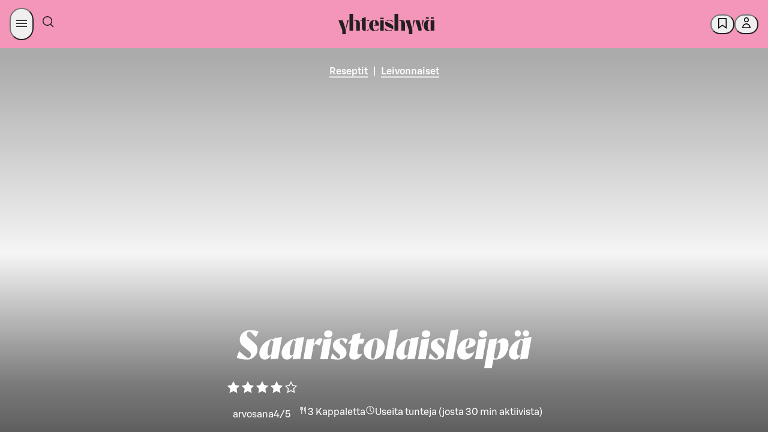

--- FILE ---
content_type: text/html; charset=utf-8
request_url: https://yhteishyva.fi/reseptit/saaristolaisleipa/recipe-5470
body_size: 154732
content:
<!DOCTYPE html><html lang="fi"><head><meta charSet="utf-8" data-next-head=""/><meta name="viewport" content="width=device-width, initial-scale=1.0" data-next-head=""/><meta property="og:image" content="https://images.ctfassets.net/0yf82hjfqumz/7BhOOanOwHeNKxjRbMeXl9/b111e9d1ed406f9e14640d4b571b5f3a/Saaristolaisleip___netti.jpg?fm=jpg&amp;h=630&amp;q=60&amp;w=1200" data-next-head=""/><meta property="og:image:width" content="1200" data-next-head=""/><meta property="og:image:height" content="630" data-next-head=""/><meta property="og:image:alt" content="saaristolaisleipä" data-next-head=""/><meta name="twitter:image" content="https://images.ctfassets.net/0yf82hjfqumz/7BhOOanOwHeNKxjRbMeXl9/b111e9d1ed406f9e14640d4b571b5f3a/Saaristolaisleip___netti.jpg?fm=jpg&amp;h=630&amp;q=60&amp;w=1200" data-next-head=""/><meta name="twitter:image:alt" content="saaristolaisleipä" data-next-head=""/><meta name="twitter:card" content="summary_large_image" data-next-head=""/><meta http-equiv="X-UA-Compatible" content="IE=edge" data-next-head=""/><title data-next-head="">Saaristolaisleipä</title><meta name="Description" content="Saaristolaisleipä saa makean makunsa siirapista ja kaljamaltaista. Nauti vuokaleipä graavilohen ja muiden kalaherkkijen kaverina. Katso saaristolaisleivän ohje!" data-next-head=""/><meta name="language" content="fi" data-next-head=""/><meta name="theme-color" content="#F495BA" data-next-head=""/><meta name="author" content="Taina Salovaara, Anu Brask" data-next-head=""/><meta name="publisher" content="Yhteishyvä" data-next-head=""/><meta property="og:type" content="article" data-next-head=""/><meta property="og:url" content="https://yhteishyva.fi/reseptit/saaristolaisleipa/recipe-5470" data-next-head=""/><meta property="twitter:description" content="Saaristolaisleipä saa makean makunsa siirapista ja kaljamaltaista. Nauti vuokaleipä graavilohen ja muiden kalaherkkijen kaverina. Katso saaristolaisleivän ohje!" data-next-head=""/><meta property="twitter:title" content="Leivo itse ihanan maltaiset, perinteiset saaristolaisleivät! " data-next-head=""/><meta name="google-site-verification" content="UoztZEg9xls0EgM9s8AJKkIv0IxjMJvmm9dJIP_95Ew" data-next-head=""/><link href="/static/favicon/favicon.ico" rel="shortcut icon" type="image/x-icon" data-next-head=""/><link rel="apple-touch-icon" sizes="57x57" href="/static/favicon/apple-touch-icon-57x57.png" data-next-head=""/><link rel="apple-touch-icon" sizes="60x60" href="/static/favicon/apple-touch-icon-60x60.png" data-next-head=""/><link rel="apple-touch-icon" sizes="72x72" href="/static/favicon/apple-touch-icon-72x72.png" data-next-head=""/><link rel="apple-touch-icon" sizes="76x76" href="/static/favicon/apple-touch-icon-76x76.png" data-next-head=""/><link rel="apple-touch-icon" sizes="114x114" href="/static/favicon/apple-touch-icon-114x114.png" data-next-head=""/><link rel="apple-touch-icon" sizes="120x120" href="/static/favicon/apple-touch-icon-120x120.png" data-next-head=""/><link rel="apple-touch-icon" sizes="144x144" href="/static/favicon/apple-touch-icon-144x144.png" data-next-head=""/><link rel="apple-touch-icon" sizes="152x152" href="/static/favicon/apple-touch-icon-152x152.png" data-next-head=""/><link rel="apple-touch-icon" sizes="180x180" href="/static/favicon/apple-touch-icon-180x180.png" data-next-head=""/><link rel="icon" sizes="192x192" href="/static/favicon/android-chrome-192x192.png" type="image/png" data-next-head=""/><link rel="canonical" href="https://yhteishyva.fi/reseptit/saaristolaisleipa/recipe-5470" data-next-head=""/><link rel="alternate" hrefLang="fi" href="https://yhteishyva.fi/reseptit/saaristolaisleipa/recipe-5470" data-next-head=""/><link rel="manifest" href="/static/manifest.json" data-next-head=""/><link rel="preconnect" href="//images.ctfassets.net" crossorigin="anonymous" data-next-head=""/><link data-next-font="" rel="preconnect" href="/" crossorigin="anonymous"/><link itemProp="image" href="https://images.ctfassets.net/0yf82hjfqumz/7BhOOanOwHeNKxjRbMeXl9/b111e9d1ed406f9e14640d4b571b5f3a/Saaristolaisleip___netti.jpg?fm=jpg&amp;h=630&amp;q=60&amp;w=1200" data-next-head=""/><meta property="og:description" itemProp="description" content="Saaristolaisleipä saa makean makunsa siirapista ja kaljamaltaista. Nauti vuokaleipä graavilohen ja muiden kalaherkkijen kaverina. Katso saaristolaisleivän ohje!" data-testid="og-description" data-next-head=""/><meta property="og:title" itemProp="name" content="Leivo itse ihanan maltaiset, perinteiset saaristolaisleivät! " data-next-head=""/><script src="https://s-dashboard.s-cloud.fi/s-dashboard-latest.js?t=2llfa23aksslzzgi22lst99tsj233223" data-next-head=""></script><style data-href="/_next/static/css/styles.249490d63db2fae3.css">:root{--sds-icon-navigation-options-vertical:icon0060;--sds-icon-navigation-apps:icon0045;--sds-icon-navigation-arrow-down:icon0046;--sds-icon-navigation-arrow-downleft:icon0258;--sds-icon-navigation-arrow-downright:icon0259;--sds-icon-navigation-arrow-left:icon0047;--sds-icon-navigation-arrow-right:icon0048;--sds-icon-navigation-arrow-up:icon0049;--sds-icon-navigation-arrow-upleft:icon0260;--sds-icon-navigation-arrow-upright:icon0261;--sds-icon-navigation-button-close:icon0111;--sds-icon-navigation-button-close-filled:icon0112;--sds-icon-navigation-button-down:icon0113;--sds-icon-navigation-button-down-filled:icon0114;--sds-icon-navigation-button-left:icon0115;--sds-icon-navigation-button-left-filled:icon0116;--sds-icon-navigation-button-right:icon0117;--sds-icon-navigation-button-right-filled:icon0118;--sds-icon-navigation-button-up:icon0119;--sds-icon-navigation-button-up-filled:icon0120;--sds-icon-navigation-chevron-down:icon0050;--sds-icon-navigation-chevron-left:icon0051;--sds-icon-navigation-chevron-right:icon0052;--sds-icon-navigation-chevron-up:icon0053;--sds-icon-navigation-close:icon0054;--sds-icon-navigation-cornerarrow-downleft:icon0350;--sds-icon-navigation-cornerarrow-downright:icon0351;--sds-icon-navigation-cornerarrow-upleft:icon0352;--sds-icon-navigation-cornerarrow-upright:icon0353;--sds-icon-navigation-curvedarrow-downleft:icon0356;--sds-icon-navigation-curvedarrow-downright:icon0357;--sds-icon-navigation-curvedarrow-upleft:icon0358;--sds-icon-navigation-curvedarrow-upright:icon0359;--sds-icon-navigation-home:icon0057;--sds-icon-navigation-home-filled:icon0327;--sds-icon-navigation-link-external:icon0058;--sds-icon-navigation-menu:icon0059;--sds-icon-navigation-options:icon0060;--sds-icon-navigation-options-horizontal:icon0237;--sds-icon-navigation-pointer-down:icon0061;--sds-icon-navigation-pointer-left:icon0062;--sds-icon-navigation-pointer-right:icon0063;--sds-icon-navigation-pointer-up:icon0064;--sds-icon-time-clock:icon0075;--sds-icon-time-alarm:icon0071;--sds-icon-time-calendar:icon0072;--sds-icon-time-calendar-checked:icon0073;--sds-icon-time-calendar-checked-filled:icon0331;--sds-icon-time-calendar-filled:icon0332;--sds-icon-time-history:icon0284;--sds-icon-time-hours-closed:icon0074;--sds-icon-time-hours-open:icon0075;--sds-icon-banking-account:icon0292;--sds-icon-banking-compound:icon0293;--sds-icon-banking-credentials:icon0333;--sds-icon-banking-fund:icon0294;--sds-icon-banking-identification:icon0295;--sds-icon-banking-interest:icon0296;--sds-icon-banking-payslip:icon0298;--sds-icon-banking-savings:icon0299;--sds-icon-banking-stock:icon0300;--sds-icon-banking-trophy:icon0301;--sds-icon-commerce-age-limit:icon0140;--sds-icon-commerce-age-limit15:icon0212;--sds-icon-commerce-alcohol:icon0213;--sds-icon-commerce-alcohol-unavailable:icon0214;--sds-icon-commerce-badge:icon0141;--sds-icon-commerce-barcode:icon0316;--sds-icon-commerce-barcode-scan:icon0254;--sds-icon-commerce-box:icon0143;--sds-icon-commerce-box-open:icon0144;--sds-icon-commerce-box-xl:icon0317;--sds-icon-commerce-boxes:icon0341;--sds-icon-commerce-catalogue:icon0206;--sds-icon-commerce-company:icon0250;--sds-icon-commerce-coupon-heart:icon0302;--sds-icon-commerce-coupon-star:icon0303;--sds-icon-commerce-delivery:icon0145;--sds-icon-commerce-delivery-checked:icon0146;--sds-icon-commerce-delivery-fast:icon0215;--sds-icon-commerce-delivery-robot:icon0349;--sds-icon-commerce-diet-eggfree:icon0147;--sds-icon-commerce-diet-fodmap:icon0148;--sds-icon-commerce-diet-glutenfree:icon0149;--sds-icon-commerce-diet-lactosefree:icon0150;--sds-icon-commerce-diet-milkfree:icon0151;--sds-icon-commerce-diet-planetary:icon0152;--sds-icon-commerce-diet-vegan:icon0153;--sds-icon-commerce-diet-vegetarian:icon0154;--sds-icon-commerce-flame:icon0304;--sds-icon-commerce-frozen:icon0155;--sds-icon-commerce-groceries:icon0216;--sds-icon-commerce-list:icon0217;--sds-icon-commerce-list-add:icon0218;--sds-icon-commerce-locker:icon0156;--sds-icon-commerce-locker-remote:icon0157;--sds-icon-commerce-manufacturer:icon0219;--sds-icon-commerce-naturalcosmetics:icon0207;--sds-icon-commerce-nutrition:icon0158;--sds-icon-commerce-offer:icon0159;--sds-icon-commerce-offer-best:icon0160;--sds-icon-commerce-offer-new:icon0161;--sds-icon-commerce-offer-staff:icon0249;--sds-icon-commerce-order-number:icon0220;--sds-icon-commerce-package:icon0162;--sds-icon-commerce-package-clickandcollect:icon0208;--sds-icon-commerce-package-return:icon0278;--sds-icon-commerce-plasticbag:icon0318;--sds-icon-commerce-replacement:icon0279;--sds-icon-commerce-replacement-denied:icon0340;--sds-icon-commerce-rocket:icon0221;--sds-icon-commerce-ruler:icon0165;--sds-icon-commerce-shelf:icon0222;--sds-icon-commerce-shoppingbag:icon0210;--sds-icon-commerce-shoppingbag-add:icon0211;--sds-icon-commerce-shoppingbag-fast:icon0223;--sds-icon-commerce-shoppingbag-heart:icon0305;--sds-icon-commerce-shoppingcart:icon0167;--sds-icon-commerce-shoppingcart-add:icon0328;--sds-icon-commerce-shoppingcart-checked:icon0168;--sds-icon-commerce-shoppingcart-repeat:icon0281;--sds-icon-commerce-sparkle:icon0225;--sds-icon-commerce-store:icon0169;--sds-icon-commerce-store-checked:icon0170;--sds-icon-commerce-tag:icon0319;--sds-icon-commerce-thermometer:icon0226;--sds-icon-commerce-trending:icon0306;--sds-icon-commerce-tshirt:icon0342;--sds-icon-communication-chat:icon0172;--sds-icon-communication-customer-path:icon0282;--sds-icon-communication-customerservice:icon0085;--sds-icon-communication-email:icon0086;--sds-icon-communication-email-checked:icon0173;--sds-icon-communication-face-angry:icon0262;--sds-icon-communication-face-delighted:icon0263;--sds-icon-communication-face-happy:icon0087;--sds-icon-communication-face-neutral:icon0088;--sds-icon-communication-face-sad:icon0089;--sds-icon-communication-feedback:icon0090;--sds-icon-communication-megaphone:icon0091;--sds-icon-communication-message:icon0014;--sds-icon-communication-message-text:icon0013;--sds-icon-communication-message-text-filled:icon0227;--sds-icon-communication-message-unread:icon0334;--sds-icon-communication-mobile:icon0093;--sds-icon-communication-notification:icon0094;--sds-icon-communication-notification-checked:icon0264;--sds-icon-communication-phone:icon0095;--sds-icon-content-document:icon0175;--sds-icon-content-document-comment:icon0176;--sds-icon-content-document-contact:icon0177;--sds-icon-content-document-edit:icon0178;--sds-icon-content-document-history:icon0179;--sds-icon-content-document-text:icon0100;--sds-icon-content-globe:icon0097;--sds-icon-content-image:icon0256;--sds-icon-content-license:icon0098;--sds-icon-content-pdf:icon0320;--sds-icon-content-policy:icon0099;--sds-icon-content-recipes:icon0180;--sds-icon-control-backspace:icon0001;--sds-icon-control-bluetooth:icon0251;--sds-icon-control-bookmark:icon0002;--sds-icon-control-bookmark-filled:icon0003;--sds-icon-control-bookmark-list:icon0004;--sds-icon-control-build:icon0005;--sds-icon-control-bulb:icon0006;--sds-icon-control-camera:icon0343;--sds-icon-control-center:icon0321;--sds-icon-control-check:icon0253;--sds-icon-control-checkbox:icon0010;--sds-icon-control-checkbox-checked:icon0011;--sds-icon-control-checkbox-checked-filled:icon0012;--sds-icon-control-compare:icon0015;--sds-icon-control-copy:icon0016;--sds-icon-control-dark:icon0361;--sds-icon-control-drag:icon0181;--sds-icon-control-draw:icon0322;--sds-icon-control-draw-add:icon0323;--sds-icon-control-draw-continue:icon0324;--sds-icon-control-edit:icon0017;--sds-icon-control-faceid:icon0307;--sds-icon-control-flag:icon0252;--sds-icon-control-fontsize:icon0101;--sds-icon-control-heart:icon0018;--sds-icon-control-heart-filled:icon0019;--sds-icon-control-input-letter:icon0102;--sds-icon-control-input-number:icon0339;--sds-icon-control-language:icon0020;--sds-icon-control-layers:icon0348;--sds-icon-control-light:icon0228;--sds-icon-control-light-filled:icon0229;--sds-icon-control-link-anchor:icon0021;--sds-icon-control-locate:icon0230;--sds-icon-control-locate-filled:icon0231;--sds-icon-control-location:icon0182;--sds-icon-control-location-filled:icon0257;--sds-icon-control-location-off:icon0329;--sds-icon-control-lock:icon0022;--sds-icon-control-map:icon0232;--sds-icon-control-microphone:icon0233;--sds-icon-control-microphone-filled:icon0234;--sds-icon-control-minus:icon0023;--sds-icon-control-minus-square:icon0354;--sds-icon-control-move:icon0024;--sds-icon-control-next:icon0285;--sds-icon-control-pause:icon0286;--sds-icon-control-play:icon0287;--sds-icon-control-play-plain:icon0288;--sds-icon-control-plus:icon0026;--sds-icon-control-plus-square:icon0355;--sds-icon-control-previous:icon0289;--sds-icon-control-print:icon0325;--sds-icon-control-qr:icon0308;--sds-icon-control-qr-scan:icon0309;--sds-icon-control-radiobutton:icon0103;--sds-icon-control-radiobutton-selected:icon0106;--sds-icon-control-refresh:icon0277;--sds-icon-control-remove:icon0028;--sds-icon-control-restore:icon0283;--sds-icon-control-route:icon0326;--sds-icon-control-save:icon0029;--sds-icon-control-search:icon0066;--sds-icon-control-send:icon0030;--sds-icon-control-settings:icon0031;--sds-icon-control-share:icon0032;--sds-icon-control-share-alternative:icon0235;--sds-icon-control-size:icon0183;--sds-icon-control-star:icon0033;--sds-icon-control-star-filled:icon0034;--sds-icon-control-stop:icon0290;--sds-icon-control-thumb-down:icon0036;--sds-icon-control-thumb-up:icon0037;--sds-icon-control-touchid:icon0310;--sds-icon-control-undo:icon0291;--sds-icon-control-unlock:icon0038;--sds-icon-control-visibility-off:icon0041;--sds-icon-control-visibility-on:icon0042;--sds-icon-control-zoom-in:icon0043;--sds-icon-control-zoom-out:icon0044;--sds-icon-data-bulletedlist:icon0025;--sds-icon-data-collapse:icon0055;--sds-icon-data-expand:icon0056;--sds-icon-data-filter:icon0065;--sds-icon-data-graph-bars:icon0236;--sds-icon-data-graph-pie:icon0040;--sds-icon-data-grid:icon0039;--sds-icon-data-list:icon0007;--sds-icon-data-reorder:icon0184;--sds-icon-data-sort-alphabetical:icon0067;--sds-icon-data-sort-ascending:icon0068;--sds-icon-data-sort-descending:icon0069;--sds-icon-data-sort-numeric:icon0070;--sds-icon-data-tasklist:icon0035;--sds-icon-hospitality-accessible:icon0185;--sds-icon-hospitality-bed:icon0186;--sds-icon-hospitality-bed-extra:icon0187;--sds-icon-hospitality-bed-narrow:icon0188;--sds-icon-hospitality-bed-separate:icon0265;--sds-icon-hospitality-bed-wide:icon0189;--sds-icon-hospitality-briefcase:icon0190;--sds-icon-hospitality-broiler:icon0330;--sds-icon-hospitality-bus:icon0266;--sds-icon-hospitality-car:icon0267;--sds-icon-hospitality-catering:icon0268;--sds-icon-hospitality-certificate:icon0269;--sds-icon-hospitality-champagne:icon0191;--sds-icon-hospitality-check-confirm:icon0192;--sds-icon-hospitality-coffee:icon0270;--sds-icon-hospitality-cutlery:icon0193;--sds-icon-hospitality-diamond:icon0271;--sds-icon-hospitality-fitness:icon0272;--sds-icon-hospitality-pet:icon0194;--sds-icon-hospitality-plane:icon0273;--sds-icon-hospitality-sauna:icon0195;--sds-icon-hospitality-swimmingpool:icon0196;--sds-icon-hospitality-taxi:icon0274;--sds-icon-hospitality-television:icon0275;--sds-icon-hospitality-train:icon0276;--sds-icon-hospitality-wifi:icon0197;--sds-icon-logo-sgroup:icon0311;--sds-icon-logo-sgroup-round:icon0109;--sds-icon-logo-sgroup-square:icon0110;--sds-icon-payment-card-back:icon0121;--sds-icon-payment-card-front:icon0122;--sds-icon-payment-contactless:icon0123;--sds-icon-payment-device:icon0124;--sds-icon-payment-euro:icon0198;--sds-icon-payment-invoice:icon0125;--sds-icon-payment-new:icon0126;--sds-icon-payment-nfc:icon0297;--sds-icon-payment-receipt:icon0127;--sds-icon-payment-sbonus-horizontal:icon0335;--sds-icon-payment-sbonus-horizontal-filled:icon0336;--sds-icon-payment-sbonus-vertical:icon0337;--sds-icon-payment-sbonus-vertical-filled:icon0338;--sds-icon-payment-stockmann-horizontal:icon0130;--sds-icon-payment-stockmann-vertical:icon0131;--sds-icon-payment-transaction-in:icon0313;--sds-icon-payment-transaction-out:icon0314;--sds-icon-payment-wallet:icon0132;--sds-icon-payment-wallet-filled:icon0315;--sds-icon-servicestation-bolt:icon0238;--sds-icon-servicestation-bolt-filled:icon0239;--sds-icon-servicestation-carwash:icon0240;--sds-icon-servicestation-food:icon0241;--sds-icon-servicestation-fuelpump:icon0360;--sds-icon-servicestation-hamburger:icon0243;--sds-icon-servicestation-plug:icon0244;--sds-icon-servicestation-plug-power:icon0245;--sds-icon-status-ban:icon0199;--sds-icon-status-error:icon0134;--sds-icon-status-error-filled:icon0200;--sds-icon-status-help:icon0135;--sds-icon-status-help-filled:icon0201;--sds-icon-status-info:icon0136;--sds-icon-status-info-filled:icon0202;--sds-icon-status-missing:icon0137;--sds-icon-status-missing-filled:icon0203;--sds-icon-status-success:icon0138;--sds-icon-status-success-filled:icon0105;--sds-icon-status-warning:icon0139;--sds-icon-status-warning-filled:icon0204;--sds-icon-user-group:icon0205;--sds-icon-user-idcard:icon0247;--sds-icon-user-login:icon0076;--sds-icon-user-logout:icon0077;--sds-icon-user-password:icon0078;--sds-icon-user-profile:icon0079;--sds-icon-user-profile-filled:icon0080;--sds-icon-user-register:icon0081;--sds-icon-user-register-filled:icon0082}.content-entry__categories{color:#9b9b9b;font-size:.66666667rem;text-transform:uppercase}.ad-wrapper{background-color:#f8f8f8;margin-bottom:3rem}.managed-page-container .advertisement-slot{border-top:unset}.advertisement-slot{background:var(--sds-brand-color-background-weaker-neutral) url(/_next/static/media/yh-tiled.43b7ad4c.svg) repeat-y;background-position:50%;border-bottom:8px solid var(--sds-brand-color-background-weaker-neutral);border-top:8px solid var(--sds-brand-color-background-weaker-neutral);color:var(--sds-brand-color-text-default-neutral);display:flex;flex-direction:column;height:auto;text-align:center;width:100%}@media only screen and (max-width:768px){.advertisement-slot{background-size:auto 84px;min-height:auto!important}}.advertisement-slot label{font-family:var(--sds-font-family-primary),Helvetica,Arial,sans-serif;font-size:var(--sds-font-size-body-small);font-weight:var(--sds-font-weight-regular);line-height:var(--sds-font-lineheight-body-small)}.advertisement-slot.top{margin-bottom:3rem;padding-bottom:1rem}.advertisement-slot .lazyload-container{display:flex;flex-direction:column}.advertisement-slot .lazyload-container a{animation:fadeIn .25s;display:inline-block;line-height:0;margin:auto;min-height:400px}.advertisement-slot .adWrapperComponent{margin-bottom:unset;text-align:center}.add-favorites-category-modal .modal-main-content{align-items:unset;padding:20px}.add-favorites-category-modal .modal-main-content .title{margin-bottom:30px;text-transform:none}@media only screen and (max-width:768px){.add-favorites-category-modal .modal-main-content .title{text-align:center}}.add-favorites-category-modal .modal-main-content label{display:block}.add-favorites-category-modal .modal-main-content input{background-color:#f3f3f3;border:none;margin-bottom:20px;padding:10px 15px;width:100%}.add-favorites-category-modal .modal-main-content .action-buttons{display:flex;justify-content:flex-end}@media only screen and (max-width:768px){.add-favorites-category-modal .modal-main-content .action-buttons{flex-direction:column}}.add-favorites-category-modal .modal-main-content .action-buttons .button{margin:unset;min-width:175px}@media only screen and (max-width:768px){.add-favorites-category-modal .modal-main-content .action-buttons .button{width:100%}}.add-favorites-category-modal .modal-main-content .action-buttons .button:not(.add-favorites-category-modal .modal-main-content .action-buttons .button:last-of-type){margin-right:10px}@media only screen and (max-width:768px){.add-favorites-category-modal .modal-main-content .action-buttons .button.submit{margin-bottom:10px;order:1}.add-favorites-category-modal .modal-main-content .action-buttons .button.alternative-list{margin-bottom:10px;order:2}.add-favorites-category-modal .modal-main-content .action-buttons .button.close{order:3}}.article{color:var(--sds-brand-color-text-default-neutral)}.article .content-wrapper{display:flex;justify-content:space-between}.article .content-wrapper>div:not(.left-column) .body-text-wrapper,.article .content-wrapper>div:not(.left-column)>.body-text{max-width:70%}@media only screen and (max-width:768px){.article .content-wrapper>div:not(.left-column) .body-text-wrapper,.article .content-wrapper>div:not(.left-column)>.body-text{max-width:100%}}@media only screen and (max-width:769px){.article .content-wrapper{display:block}}.article .body-text{margin-bottom:.88888889rem}@media only screen and (max-width:768px){.article .body-text{margin-bottom:.66666667rem}}.article .body-text a{color:var(--sds-brand-color-text-strong-primary);text-decoration:none}.article .body-text a:hover{color:var(--sds-brand-color-text-strong-primary);text-decoration:unset}.article .body-text a:active{color:var(--sds-brand-color-text-default-neutral)}.article .body-text blockquote{border-left:3px solid var(--sds-brand-color-background-strong-primary);margin-bottom:1.77777778rem;padding:1rem}@media only screen and (max-width:768px){.article .body-text blockquote{margin-bottom:1.33333333rem}}.article .body-text blockquote p{color:var(--sds-brand-color-text-default-neutral);font-family:Orleans,Helvetica,Arial,sans-serif;font-size:var(--sds-font-size-heading-medium);font-style:italic;font-weight:var(--sds-font-weight-regular);letter-spacing:normal;line-height:var(--sds-font-lineheight-heading-medium);margin-bottom:unset}.article__image-group .related-image figcaption .body-text{color:#9b9b9b;font-family:var(--sds-font-family-primary),Helvetica,Arial,sans-serif;font-size:var(--sds-font-size-body-small);font-weight:var(--sds-font-weight-regular);line-height:var(--sds-font-lineheight-body-small)}.article__image-group .related-image picture img{object-fit:contain}.article ol{counter-reset:number;list-style:none;padding:0}.article ol li{counter-increment:number;display:flex;font-family:var(--sds-font-family-primary),Helvetica,Arial,sans-serif;font-size:var(--sds-font-size-body-medium);font-weight:var(--sds-font-weight-regular);line-height:var(--sds-font-lineheight-body-medium);margin-bottom:1.77777778rem}.article ol li.lead{font-size:27px;line-height:36px}.article ol li.small{font-weight:400}.article ol li.smaller{font-size:18px;font-weight:400;line-height:24px}.article ol li.info{font-size:24px;font-weight:300;line-height:32px}.article ol li.link{color:var(--sds-brand-color-text-strong-primary);text-decoration:underline}.article ol li.link:hover{color:var(--sds-brand-color-text-medium-primary)}.article ol li.link:active{color:var(--sds-brand-color-text-default-neutral)}@media only screen and (max-width:768px){.article ol li{margin-bottom:1.33333333rem}}.article ol li:before{align-items:center;background-color:var(--sds-brand-color-background-strong-primary);border-radius:unset;color:#fff;content:counter(number);display:flex;font-family:var(--sds-font-family-primary),Helvetica,Arial,sans-serif;font-size:1.33333333rem;font-weight:500;height:30px;justify-content:center;margin-bottom:.88888889rem;margin-right:1.33333333rem;margin-top:5px;min-width:30px;width:30px}@media only screen and (max-width:768px){.article ol li:before{margin-bottom:.66666667rem;margin-right:1rem}}.article .page-section,.article .tag-list{margin-bottom:1.77777778rem!important}.article .page-section h3,.article .tag-list h3{font-family:var(--sds-font-family-primary),Helvetica,Arial,sans-serif!important;font-size:var(--sds-font-size-heading-medium)!important;font-weight:var(--sds-font-weight-regular)!important;line-height:var(--sds-font-lineheight-heading-medium)!important;margin-bottom:1.33333333rem}@media only screen and (max-width:768px){.article .page-section h3,.article .tag-list h3{margin-bottom:1rem}.article .page-section,.article .tag-list{margin-bottom:1.33333333rem}}.article .tag-label{background-color:#fff;border:1px solid var(--sds-brand-color-border-weak-primary);box-shadow:unset!important;display:inline-block;font-size:1.166rem;margin-bottom:.53333333rem!important;padding:.5rem 1rem!important;transition:all .3s ease-out}@media only screen and (max-width:768px){.article .tag-label{margin-bottom:.4rem}}.article .tag-label:not(:last-child){margin-right:.53333333rem!important}@media only screen and (max-width:768px){.article .tag-label:not(:last-child){margin-right:.4rem}}.article .tag-label:hover{background-color:var(--sds-brand-color-background-weaker-accent2)}@media only screen and (max-width:768px){.article .tag-label{padding:.33333333rem .66666667rem!important}}.article .h4{color:var(--sds-brand-color-text-default-neutral);font-family:var(--sds-font-family-primary),Helvetica,Arial,sans-serif;font-size:19px;font-weight:500;letter-spacing:normal;line-height:24px;margin-bottom:.88888889rem;text-transform:unset;text-transform:none}@media only screen and (max-width:768px){.article .h4{margin-bottom:.66666667rem}}.article .h4:first-letter{text-transform:capitalize}.article .ui.list{margin-top:0}.article .ui.divider:not(.hidden){margin:2.5rem 0}.article .ingress{border-left:3px solid var(--sds-brand-color-background-medium-primary)}.article .contributors{display:flex!important;flex-flow:wrap;flex-direction:row;margin-bottom:0!important}@media only screen and (max-width:768px){.article .contributors{margin-bottom:0}}.article .contributors div{padding-right:5px!important}.article .contributors div b,.article .contributors div span{font-family:var(--sds-font-family-primary),Helvetica,Arial,sans-serif;font-size:var(--sds-font-size-body-medium);font-weight:var(--sds-font-weight-regular);line-height:var(--sds-font-lineheight-body-medium);text-transform:unset!important}@media only screen and (max-width:768px){.article .contributors div b,.article .contributors div span{font-family:var(--sds-font-family-primary),Helvetica,Arial,sans-serif;font-size:var(--sds-font-size-body-small);font-weight:var(--sds-font-weight-regular);line-height:var(--sds-font-lineheight-body-small)}}.article .contributors div span{font-family:var(--sds-font-family-primary),Helvetica,Arial,sans-serif;font-size:var(--sds-font-size-body-medium);font-weight:var(--sds-font-weight-medium);line-height:var(--sds-font-lineheight-body-medium)}.article .contributors div:first-child{margin:0 1rem 0 0}.article .contributors span{color:var(--sds-brand-color-text-default-neutral)!important;font-family:var(--sds-font-family-primary),Helvetica,Arial,sans-serif;font-size:var(--sds-font-size-body-small);font-weight:var(--sds-font-weight-medium);line-height:var(--sds-font-lineheight-body-small)}@media only screen and (max-width:768px){.article .contributors{display:table!important}}.article .publication-info{display:flex!important;flex-direction:row;margin-bottom:0;width:100%}.article .publication-info div:first-child{margin:0 1rem 0 0}.article__menu-section .title{align-items:center;display:flex;margin-bottom:.88888889rem}@media only screen and (max-width:768px){.article__menu-section .title{margin-bottom:.66666667rem}}.article__menu-section .title .h2.main{margin-bottom:0}.article__menu-section .title .divider{border-top:1px solid #a5ab7d;flex-grow:1;height:1px;margin:0 .6rem;transform:unset}.article__section .title{align-items:center;display:flex;margin-bottom:.88888889rem}@media only screen and (max-width:768px){.article__section .title{margin-bottom:.66666667rem}}.article__section .title .h2.main{font-family:var(--sds-font-family-primary),Helvetica,Arial,sans-serif!important;font-size:var(--sds-font-size-heading-medium)!important;font-weight:var(--sds-font-weight-regular)!important;line-height:var(--sds-font-lineheight-heading-medium)!important;margin-bottom:0}.article__section .title .divider{border-top:1px solid #a5ab7d;display:block;flex-grow:1;height:1px;transform:unset}.article__section .content-item-recommendations{padding:0}.article__section .content-item-recommendations .entry-index{display:none}.article .left-column{flex:0.6;margin-top:1.77777778rem!important}@media only screen and (max-width:768px){.article .left-column{margin-top:1.33333333rem}}.article .left-column .content-item-recommendations .vertical>.content-entry{padding:0 0 1rem!important}.article .left-column h3{font-size:21px;font-weight:500;letter-spacing:normal;line-height:24px;text-transform:none}.article .right-column{flex:0.35;margin-top:1.77777778rem!important}@media only screen and (max-width:768px){.article .right-column{margin-top:1.33333333rem}}.article .body-text-wrapper{max-height:380px;overflow:hidden;position:relative}.article .body-text-wrapper.preview{margin-bottom:1rem;padding-bottom:2rem!important}.article .body-text-wrapper .read-more{background:linear-gradient(180deg,#fff0,#ffffff14 18.75%,#ffffff26 31.25%,#ffffffe6 65%,#fff 75%);bottom:0;padding-top:250px;position:absolute;width:100%}.article .body-text-wrapper .read-more .button{bottom:0;position:absolute;width:180px}.article a{word-break:break-word}.article .title{align-items:center;color:var(--sds-brand-color-text-default-neutral);display:flex;margin-bottom:1.33333333rem!important}@media only screen and (max-width:768px){.article .title{margin-bottom:1rem}}.article .title .h2.content{letter-spacing:unset;margin-bottom:0}.article .title .h2.content>label{color:#9b9b9b}.article .title .divider{border-top:1px solid #a5ab7d;flex-grow:1;height:1px;margin-left:.5rem;transform:unset}.article .body-text{margin-bottom:1.33333333rem;margin-top:0}@media only screen and (max-width:768px){.article .body-text{margin-bottom:1rem}}.article .body-text ul{margin-bottom:.88888889rem;margin-top:0}@media only screen and (max-width:768px){.article .body-text ul{margin-bottom:.66666667rem}}.article .body-text blockquote{margin-bottom:2.66666667rem;margin-top:1.77777778rem}@media only screen and (max-width:768px){.article .body-text blockquote{margin-bottom:2rem;margin-top:1.33333333rem}}.article .body-text table{display:block;overflow-x:auto}.article__related-contents .ui.figure{margin-bottom:0}.article__related-contents .content-item-recommendations.vertical .content-entry .content:hover{color:#9b9b9b}.article__related-contents .content-item-recommendations-group.full-width{width:100%}.article__related-contents .content-item-recommendations-group.full-width>.content-entry,.article__related-contents .content-item-recommendations-group>.content-entry.full-width{padding:unset!important;width:100%}.article__related-contents .content-item-recommendations-group>.content-entry.placeholder>.content{box-shadow:none!important;cursor:unset;transition:none}.article__related-contents .content-item-recommendations-group>.content-entry.placeholder>.content>.content-entry__media-wrapper{background:#eff5f3!important;padding-top:56.25%}@media only screen and (max-width:768px){.article__related-contents .content-item-recommendations-group>.content-entry.placeholder>.content{display:none}.article__related-contents .content-item-recommendations-group>.content-entry{width:auto}}.article__image-group{display:flex;flex-wrap:wrap;margin-right:-.88888889rem}@media only screen and (max-width:768px){.article__image-group{margin-right:0}}.article__image-group .related-image{flex-basis:50%}.article__image-group .related-image.full-width{flex-basis:100%}@media only screen and (max-width:768px){.article__image-group .related-image{flex-basis:100%}}.article__image-group .related-image figure{margin-right:.88888889rem}@media only screen and (max-width:768px){.article__image-group .related-image figure{margin-bottom:1.33333333rem;margin-right:0}}@media only screen and (max-width:768px) and only screen and (max-width:768px){.article__image-group .related-image figure{margin-bottom:1rem}}.article__image-group .related-image figcaption{margin-top:0}.article__image-group .related-image picture{margin-bottom:.44444444rem;width:100%}@media only screen and (max-width:768px){.article__image-group .related-image picture{margin-bottom:.33333333rem}}.article__image-group .related-image picture img{max-height:600px;object-fit:contain!important;object-position:left}@media (-ms-high-contrast:active),(-ms-high-contrast:none){.article__image-group .related-image picture img{width:auto!important}}.article__menu-section h2{text-align:center}@media only screen and (max-width:768px){.article__menu-section .ui.grid{margin-top:15px!important}}.article__menu-section .ui.divider{margin-bottom:10px!important;margin-top:0!important}.article .contributors{margin-bottom:1.77777778rem}@media only screen and (max-width:768px){.article .contributors{margin-bottom:1.33333333rem}}.article__section{margin-bottom:2.66666667rem}@media only screen and (max-width:768px){.article__section{margin-bottom:2rem}}@media (-ms-high-contrast:active),(-ms-high-contrast:none){.article__section .column>*>*{overflow:hidden}}@media only screen and (max-width:768px){.article__section .ui.grid>.row>div.column{margin-bottom:1.77777778rem!important}.article__section .ui.grid>.row:last-child>div.column:last-child{margin-bottom:0!important}}@media only screen and (max-width:768px) and only screen and (max-width:768px){.article__section .ui.grid>.row>div.column{margin-bottom:1.33333333rem}.article__section .ui.grid>.row:last-child>div.column:last-child{margin-bottom:0}}@media only screen and (min-width:769px){.article__section .ui.grid>.row:not(:last-child){margin-bottom:1.77777778rem}.article__section .ui.grid>.row .column:first-child:nth-last-child(2){margin-right:1.33333333rem}.article__section .ui.grid>.row .column:first-child:nth-last-child(3),.article__section .ui.grid>.row .column:first-child:nth-last-child(3)~.column:not(:last-child){margin-right:.88888889rem}}@media only screen and (min-width:769px) and only screen and (max-width:768px){.article__section .ui.grid>.row:not(:last-child){margin-bottom:1.33333333rem}.article__section .ui.grid>.row .column:first-child:nth-last-child(2){margin-right:1rem}.article__section .ui.grid>.row .column:first-child:nth-last-child(3),.article__section .ui.grid>.row .column:first-child:nth-last-child(3)~.column:not(:last-child){margin-right:.66666667rem}}@media only screen and (max-width:768px){.article__section{margin-bottom:0}}@media only screen and (max-width:768px) and only screen and (max-width:768px){.article__section{margin-bottom:0}}@media print{.highlight-text{background-color:#fff!important;border:1px solid #dcdcdc!important}.highlight-text .body-text{color:var(--sds-brand-color-text-default-neutral)}.ad-wrapper,.advertisement-slot,.tag-list{display:none!important}.article__related-contents .content-item-recommendations{display:inline-block!important}}.content-item-header .branded-page-logo{display:flex;margin-left:0;position:absolute;right:0}@media only screen and (max-width:991px){.content-item-header .branded-page-logo{left:0;right:0;top:0}.content-item-header .branded-page-logo__wrapper{align-items:flex-start;display:flex;justify-content:space-between;width:100%}}.content-item-header .branded-page-logo:after{content:none}@media only screen and (min-width:992px){.content-item-header .branded-page-logo{margin-left:20px;position:absolute;right:0}}.content-item-header .branded-page-logo.text:not(.logo){left:0;position:absolute;right:auto;top:0;z-index:1}@media only screen and (max-width:768px){.content-item-header .branded-page-logo.logo{margin-right:0}}.content-item-header .branded-page-logo .branded-page-logo__wrapper{bottom:auto;position:static}.content-item-header .branded-page-logo .branded-page-logo__wrapper .branded-page-logo__text-wrapper{color:var(--sds-brand-color-text-default-neutral);font-family:var(--sds-font-family-primary),Helvetica,Arial,sans-serif;font-size:var(--sds-font-size-body-small);font-weight:var(--sds-font-weight-medium);font-weight:var(--sds-font-weight-regular);height:auto;line-height:var(--sds-font-lineheight-body-small);margin-left:.88888889rem;margin-top:.88888889rem;order:1}.content-item-header .branded-page-logo .branded-page-logo__wrapper .branded-page-logo__text-wrapper>span>span{padding-left:1px}@media only screen and (max-width:768px){.content-item-header .branded-page-logo .branded-page-logo__wrapper .branded-page-logo__text-wrapper{margin-top:.66666667rem}}@media only screen and (max-width:991px){.content-item-header .branded-page-logo .branded-page-logo__wrapper .branded-page-logo__text-wrapper{background:#0006;color:#fff;margin-left:0;margin-top:0;padding:3px 8px}}@media only screen and (max-width:991px) and only screen and (max-width:768px){.content-item-header .branded-page-logo .branded-page-logo__wrapper .branded-page-logo__text-wrapper{margin-top:0}}@media only screen and (min-width:992px){.content-item-header .branded-page-logo .branded-page-logo__wrapper .branded-page-logo__text-wrapper{display:block;line-height:normal;margin-right:80px;margin-top:0;padding-right:20px;text-align:right;width:100%}.content-item-header .branded-page-logo .branded-page-logo__wrapper{align-items:center;display:flex;flex-grow:1}}.content-item-header .branded-page-logo .branded-page-logo__image-wrapper{background-color:unset;border:none;order:2;padding:0}@media only screen and (max-width:991px){.content-item-header .branded-page-logo .branded-page-logo__image-wrapper{margin-right:0;margin-top:0;position:static}}@media only screen and (max-width:991px) and only screen and (max-width:768px){.content-item-header .branded-page-logo .branded-page-logo__image-wrapper{margin-right:0;margin-top:0}}@media only screen and (min-width:992px){.content-item-header .branded-page-logo .branded-page-logo__image-wrapper{bottom:0;position:absolute;right:0}}.content-item-header .branded-page-logo__image{max-width:80px}@media only screen and (max-width:768px){.content-item-header .branded-page-logo__image{max-width:54px}}.content-item-header .logo-container{position:relative;z-index:1}@media only screen and (min-width:991px){.content-item-header .logo-container{align-items:center;display:flex;flex-grow:1}}@media only screen and (max-width:991px){.content-item-header .logo-container{left:0;margin-left:.88888889rem;margin-right:.88888889rem;margin-top:.88888889rem;position:absolute;right:0}}@media only screen and (max-width:991px) and only screen and (max-width:768px){.content-item-header .logo-container{margin-right:.66666667rem;margin-top:.66666667rem}}@media only screen and (max-width:768px){.content-item-header .logo-container{margin-right:.88888889rem;position:absolute;right:0;top:0}}@media only screen and (max-width:768px) and only screen and (max-width:768px){.content-item-header .logo-container{margin-right:.66666667rem}}.branded-page-logo{font-size:.88888889rem;position:relative}@media only screen and (max-width:768px){.branded-page-logo{margin-left:15px;margin-right:15px}}.branded-page-logo__wrapper{align-items:flex-end;bottom:15px;display:flex;left:0;position:absolute}.branded-page-logo__image-wrapper{background-color:#fff;border:1px solid #dcdcdc;box-sizing:initial;display:inline-block;padding:10px}.branded-page-logo__image{max-width:80px;vertical-align:bottom}.branded-page-logo__text-wrapper{align-items:center;color:#9b9b9b;display:flex;height:2.66666667rem;margin-left:20px}.branded-page-logo__text_nowrap{white-space:nowrap}.branded-page-logo:after{border-color:#dcdcdc;border-style:solid;border-width:1px 0;content:" ";display:block;margin:25px 0}.breadcrumb{display:flex;margin-bottom:1.77777778rem;margin-top:2.22222222rem;order:1}@media only screen and (max-width:768px){.breadcrumb{margin-bottom:1.33333333rem;margin-top:1.66666667rem}}.breadcrumb .logo-container .branded-page-logo{display:none}@media only screen and (max-width:768px){.breadcrumb{margin-bottom:0;margin-top:0;order:1;padding-right:59px;transform:translateY(-50%);z-index:1}}@media only screen and (max-width:768px) and only screen and (max-width:768px){.breadcrumb{margin-bottom:0;margin-top:0}}.breadcrumb span{color:#fff;margin:0 4px 0 0;padding:3px 10px;transition:background .3s ease-out;white-space:nowrap}.breadcrumb span .active{background-color:#4a4a4a;transition:none}.breadcrumb span:hover{cursor:pointer;transition:background .3s ease-out}.breadcrumb span>a{color:var(--sds-brand-color-text-default-neutral);font-family:var(--sds-font-family-primary),Helvetica,Arial,sans-serif;font-size:var(--sds-font-size-body-small);font-weight:var(--sds-font-weight-medium);line-height:var(--sds-font-lineheight-body-small)}@media only screen and (max-width:768px){.breadcrumb span{padding:1px 8px}.breadcrumb span:last-of-type{overflow:hidden;text-overflow:ellipsis}}.button{align-items:center;background-color:var(--sds-brand-color-element-default-neutral);border:1px solid var(--sds-brand-color-element-default-neutral);color:#fff;cursor:pointer;display:flex;height:48px;justify-content:center;padding:5px 15px;transition:.3s ease-out}.button.sharp{height:40px;padding:10px}.button .icon:not(:only-child).icon--before{margin-right:10px}.button .icon:not(:only-child).icon--after{margin-left:10px}.button.inverse{background-color:#fff;border:1px solid var(--sds-brand-color-border-medium-neutral);color:var(--sds-brand-color-text-default-neutral)}.button.inverse:hover{background-color:var(--sds-brand-color-background-weaker-primary)}.button.inverse:active{background-color:var(--sds-brand-color-background-weak-primary)}.button.inverse:disabled{border:1px solid var(--sds-brand-color-border-medium-neutral);color:#dcdcdc;opacity:1}.button.inverse:disabled:active,.button.inverse:disabled:hover{background-color:#fff;border:1px solid var(--sds-brand-color-border-medium-neutral);color:#dcdcdc}.button:disabled{opacity:.3}.button:disabled:active,.button:disabled:hover{background-color:var(--sds-brand-color-element-default-neutral);border:1px solid var(--sds-brand-color-element-default-neutral)}.button.transparent{background-color:#0000!important;border-color:#fff}.button.transparent.inverse{border-color:var(--sds-brand-color-border-inverse-neutral)}.button.transparent:active,.button.transparent:hover{border-color:unset}.button:not(.sharp){border-radius:4px}.button:hover{background-color:#4a4a4a;transition:.3s ease-out}.button:active{background-color:var(--sds-brand-color-background-strong-primary);transition:none}.button :focus{outline:.125rem solid #007841;outline-offset:.125rem}.button :focus,.button:focus-visible{outline:.125rem solid #007841;outline-offset:.125rem}.button svg{margin-right:10px}@media only screen and (max-width:768px){.category-header{margin-left:-.5rem;margin-right:-.5rem}}@media screen and (min-width:769px){.category-header .card.image{height:100%!important}}.category-header .ui.image img{font-family:"object-fit: cover;";object-fit:cover}.category-header .card.content{background-color:var(--sds-brand-color-background-weak-accent2);color:var(--sds-brand-color-text-default-neutral);height:100%;padding:40px}@media screen and (max-width:1199px){.category-header .card.content{padding:0 20px 20px}}@media screen and (min-width:769px) and (max-width:1199px){.category-header .card.content{padding-top:20px}}.category-header .card.content .breadcrumb{margin:0}@media screen and (max-width:769px){.category-header .card.content .breadcrumb{margin-bottom:-10px}}@media screen and (min-width:769px) and (max-width:1199px){.category-header .card.content .breadcrumb{margin-bottom:10px}}@media screen and (min-width:1199px){.category-header .card.content .breadcrumb{margin-bottom:30px}}.category-header .card.content .breadcrumb .article{color:var(--sds-brand-color-text-default-neutral);font-family:var(--sds-font-family-primary),Helvetica,Arial,sans-serif;font-size:var(--sds-font-size-body-small);font-weight:var(--sds-font-weight-medium);line-height:var(--sds-font-lineheight-body-small);margin-right:14px}.category-header .card.content .h1,.category-header .card.content .h2-title{margin-bottom:30px;order:2}@media only screen and (max-width:768px){.category-header .card.content .h1,.category-header .card.content .h2-title{margin-top:10px}}.category-header .card.content .lead{font-family:var(--sds-font-family-primary),Helvetica,Arial,sans-serif;font-size:var(--sds-font-size-body-large);font-weight:var(--sds-font-weight-regular);line-height:var(--sds-font-lineheight-body-large);margin:0;order:3}@media screen and (max-width:768px){.category-header .card.content .lead{font-weight:400}}.category-header .card.content .button-container{align-self:flex-start;margin:30px 0 0;order:4;width:auto}@media screen and (max-width:991px){.category-header .card.content .button-container{display:none}}.category-header .card.content .button.transparent{border-color:var(--sds-brand-color-text-default-neutral)}.category-header.hero .card.content{background-color:var(--sds-brand-color-background-weaker-accent2)}.category-header.hero .card.content,.category-header.hero .card.content .h2-title{color:var(--sds-brand-color-text-default-neutral)}.category-header.hero .card.content .button.transparent{border-color:var(--sds-brand-color-text-default-neutral);color:var(--sds-brand-color-text-default-neutral)}.category-header.hero .card.content .breadcrumb .article{background-color:#f6b5cd}.classic-recipes .ui.grid{margin-bottom:-1.33333333rem}@media only screen and (max-width:768px){.classic-recipes .ui.grid{margin-bottom:-1rem}.content-collection{margin-left:-.5rem;margin-right:-.5rem}}.content-collection .link-column:hover .content-collection__title{color:#4a4a4a}.content-collection .link-column:hover .content-collection__description{color:#9b9b9b}.content-collection__image-grid.ui.grid .column picture{overflow:hidden}.content-collection .h2-title{margin:30px 40px}@media screen and (max-width:769px){.content-collection .h2-title{font-size:36px;font-weight:400;line-height:36px;margin:20px 20px 10px}}.content-collection .preview-text{color:var(--sds-brand-color-text-default-neutral);font-family:var(--sds-font-family-primary),Helvetica,Arial,sans-serif;font-size:var(--sds-font-size-body-large);font-weight:var(--sds-font-weight-regular);line-height:var(--sds-font-lineheight-body-large);margin:20px 40px}@media screen and (max-width:769px){.content-collection .preview-text{margin:10px 20px 20px}}@media screen and (max-width:1199px){.content-collection .preview-text{font-size:18px;line-height:22px}}@media screen and (max-width:768px){.content-collection .preview-text{font-weight:400}}.content-component .content-item-recommendations{padding-bottom:0;padding-top:0}.content-component .content-item-recommendations .title{margin-bottom:.88888889rem}@media only screen and (max-width:768px){.content-component .content-item-recommendations .title{margin-bottom:.66666667rem}}.content-component .content-item-recommendations .content-item-recommendations-group{flex-wrap:nowrap;gap:1rem;margin:36px 0 0}.content-component .content-item-recommendations .content-item-recommendations-group>.tablet.column{width:33.33%!important}@media only screen and (max-width:768px){.content-component .content-item-recommendations .content-item-recommendations-group{flex-direction:column;padding:1rem}.content-component .content-item-recommendations .content-item-recommendations-group .content-entry.content-entry{width:100%!important}}@media only screen and (min-width:769px){.content-component .content-item-recommendations .content-item-recommendations-group .content-entry:nth-of-type(-n+2){width:50%!important}.content-component .content-item-recommendations .content-item-recommendations-group .content-entry:nth-of-type(-n+2) .description-header{font-family:var(--sds-font-family-primary),Helvetica,Arial,sans-serif;font-size:var(--sds-font-size-body-large);font-weight:var(--sds-font-weight-regular);line-height:var(--sds-font-lineheight-body-large)}}.content-component .dummy-image{background:#eff5f3!important;padding-top:56.25%;width:100%}.content-entry:hover button.bookmark-btn-compact{opacity:1;visibility:visible}.content-entry>button.bookmark-btn-compact{background-color:#fff;border-radius:100%;border-width:0;height:40px;opacity:0;padding:unset!important;position:absolute;right:14px;top:14px;transition:visibility 0s,opacity .3s;width:40px;z-index:1}.content-entry>button.bookmark-btn-compact>.icon{display:flex;height:20px;margin:2px 5px 0}.content-entry>button.bookmark-btn-compact:focus,.content-entry>button.bookmark-btn-compact:hover{background:#fffc;opacity:1;transition:opacity .3s}.content-entry>button.bookmark-btn-compact:active{background:#fff}@media only screen and (max-width:992px){.content-entry>button.bookmark-btn-compact{opacity:1}}.content-entry .ui.image.story{aspect-ratio:1.77777778}@media only screen and (max-width:992px){.content-entry .ui.image.story{aspect-ratio:1}}.content-entry__media-wrapper{margin-bottom:.88888889rem;overflow:hidden}@media only screen and (max-width:768px){.content-entry__media-wrapper{margin-bottom:.66666667rem}}.content-entry__branding-image{min-height:2rem}.content-entry__branding-image>div:not(:empty),.content-entry__branding-image>div:not(:empty)>div:not(:empty){height:100%}.content-entry__categories{margin-bottom:.44444444rem}@media only screen and (max-width:768px){.content-entry__categories{margin-bottom:.33333333rem}}.content-entry__video-icon{bottom:12px;box-sizing:initial;left:12px;position:absolute;width:36px}.content-entry__video-icon img{width:36px!important}.content-entry h5{margin-bottom:8px;margin-top:12px}.content-entry a+a>h3{margin-top:1.38888889rem}.content-item-recommendations .content-listing .title{padding:0 .5rem}@media only screen and (min-width:768px){.content-item-recommendations-group.vertical button.bookmark-btn-compact{display:none!important}}.content-item-group.ui.three.cards{margin-bottom:-2.66666667rem;margin-right:-.88888889rem}@media only screen and (max-width:768px){.content-item-group.ui.three.cards{margin-bottom:-2rem;margin-right:-.66666667rem}}.content-item-group.ui.three.cards>.content-entry>.content{box-shadow:0 2px 22px 0 #0000000f;cursor:pointer;margin-bottom:2.66666667rem;margin-right:.88888889rem}@media only screen and (max-width:768px){.content-item-group.ui.three.cards>.content-entry>.content{margin-bottom:2rem;margin-right:.66666667rem}}.content-item-group.ui.three.cards>.content-entry>.content:hover{box-shadow:0 2px 40px 0 #00000045;transition:all .5s ease-out}.content-item-group.ui.three.cards>.content-entry>.content .horizontal-group{padding:0 1rem;width:100%}.content-item-group.ui.three.cards>.content-entry>.content .horizontal-group .wrapper{margin-bottom:3rem}.content-item-group.ui.three.cards>.content-entry>.content .horizontal-group .wrapper .h3{font-size:22px;font-weight:300}.content-item-group.ui.three.cards>.content-entry>.content .horizontal-group .wrapper .h5.small-title{color:#7c7c7c;font-size:15px;font-weight:500}.content-item-group.ui.three.cards>.content-entry>.content>.content-entry__content-type{height:6px}.content-item-group.ui.three.cards>.content-entry>.content .content-entry__branding-info-wrapper{background-color:#ffffffe6;margin-top:6px}.content-item-group.ui.three.cards>.content-entry>.content .content-entry__categories{border:solid #d8d8d8;border-width:1px 0 0;display:flex;flex-flow:wrap;margin-bottom:unset;margin-top:.88888889rem;padding-bottom:.89rem;padding-top:.89rem;word-break:keep-all}@media only screen and (max-width:768px){.content-item-group.ui.three.cards>.content-entry>.content .content-entry__categories{margin-top:.66666667rem}}.content-item-group.ui.three.cards>.content-entry>.content .content-entry__categories>.h7.content-entry__category__recipe{line-height:1.7rem;margin-bottom:unset;overflow:hidden;overflow-wrap:break-word}.content-item-group.ui.three.cards>.content-entry>.content .content-entry__categories>.h7.content-entry__category__recipe a{background-color:#faefeb;border-radius:4px;color:#4a4a4a;display:inline-block;font-size:1rem;margin:.2rem;padding:0 12px;text-transform:capitalize}.content-item-group.ui.three.cards>.content-entry>.content .content-entry__categories>.h7.content-entry__category__recipe a:hover{background-color:var(--sds-brand-color-background-medium-primary);transition:all .2s ease-out}.content-item-group.ui.three.cards>.content-entry>.content .content-entry__categories>.h7.content-entry__category__article{line-height:1.7rem;margin-bottom:unset;overflow:hidden;overflow-wrap:break-word}.content-item-group.ui.three.cards>.content-entry>.content .content-entry__categories>.h7.content-entry__category__article a{background-color:#f1f2eb;border-radius:4px;color:#4a4a4a;display:inline-block;font-size:1rem;margin:.2rem;padding:0 12px;text-transform:capitalize}.content-item-group.ui.three.cards>.content-entry>.content .content-entry__categories>.h7.content-entry__category__article a:hover{background-color:var(--sds-brand-color-background-strong-primary);transition:all .2s ease-out}.content-item-group.ui.three.cards>.content-entry>.content .content-entry__categories>.h7.content-entry__diet{line-height:1.7rem;margin-bottom:unset;overflow:hidden;overflow-wrap:normal}.content-item-group.ui.three.cards>.content-entry>.content .content-entry__categories>.h7.content-entry__diet a{background-color:#faefeb;border-radius:4px;color:#4a4a4a;display:inline-block;font-size:1rem;margin:.2rem;padding:0 12px;text-transform:capitalize}.content-item-group.ui.three.cards>.content-entry>.content .content-entry__categories>.h7.content-entry__diet a:hover{background-color:var(--sds-brand-color-background-medium-primary);transition:all .2s ease-out}.content-item-group-simple.ui.one.cards{margin-bottom:-2.66666667rem;margin-right:-.88888889rem}@media only screen and (max-width:768px){.content-item-group-simple.ui.one.cards{margin-bottom:-2rem;margin-right:-.66666667rem}}.content-item-group-simple.ui.one.cards>.content-entry>.content{border:solid #dcdcdc!important;border-width:1px 1px 0!important;display:inherit}.content-item-group-simple.ui.one.cards>.content-entry>.content:hover{background-color:#f9f9f9;cursor:pointer}.content-item-group-simple.ui.one.cards>.content-entry>.content>.refresh-recipe .next-image-wrapper,.content-item-group-simple.ui.one.cards>.content-entry>.content>.refresh-recipe>img{height:auto;width:30px}.content-item-group-simple.ui.one.cards>.content-entry>.content .content-entry__categories{margin-bottom:unset;width:100%}.content-item-group-simple.ui.one.cards>.content-entry>.content .content-entry__video-icon{height:36px;left:50%;margin-left:-1rem;margin-top:-1rem;position:absolute;top:50%;width:36px}.content-item-group-simple.ui.one.cards>.content-entry>.content .content-entry__branding-info-label{margin-right:.44444444rem}@media only screen and (max-width:768px){.content-item-group-simple.ui.one.cards>.content-entry>.content .content-entry__branding-info-label{margin-right:.33333333rem}}.content-item-group-simple.ui.one.cards>.content-entry>.content .content-entry__branding-info-wrapper{background-color:#f9f9f9;display:flex;left:7.5rem;right:0}@media only screen and (max-width:1199px){.content-item-group-simple.ui.one.cards>.content-entry>.content .content-entry__branding-info-wrapper{padding:4px}}.content-item-group-simple.ui.one.cards>.content-entry>.content .content-entry__branding-info-wrapper~.vertical-group{align-self:unset;justify-content:unset;margin-top:2.22222222rem}@media only screen and (max-width:768px){.content-item-group-simple.ui.one.cards>.content-entry>.content .content-entry__branding-info-wrapper~.vertical-group{margin-top:1.66666667rem}}.content-item-group-simple.ui.one.cards>.content-entry>.content .vertical-group{align-self:center;display:flex;flex-direction:column;height:auto;justify-content:center;margin-left:.88888889rem;width:100%}@media only screen and (max-width:768px){.content-item-group-simple.ui.one.cards>.content-entry>.content .vertical-group{margin-top:.66666667rem}}.content-item-group-simple.ui.one.cards>.content-entry>.content .vertical-group .wrapper .h3.smaller{font-size:1.3rem;font-weight:300;line-height:1rem}.content-item-group-simple.ui.one.cards>.content-entry>.content .vertical-group .wrapper .h5.small-title{color:#7c7c7c;font-size:.9rem;font-weight:500;margin-bottom:unset}.content-item-group-simple.ui.one.cards>.content-entry>.content .vertical-group .h7{font-size:.8rem;font-weight:700}.content-item-group-simple.ui.one.cards>.content-entry>.content>a>.content-entry__media-wrapper{margin-bottom:unset}.content-item-group-simple.ui.one.cards>.content-entry>.content>a picture{height:120px;width:120px}.content-item-group-simple.ui.one.cards>.content-entry:last-child{border:solid #dcdcdc;border-width:0 0 1px}.ui.container.content-container{background:#fff;margin-bottom:3.5rem;margin-top:1rem}.ui.container.content-container>.content-page-wrapper{background-color:#fff;margin-top:1rem!important;padding:0}@media only screen and (max-width:768px){.ui.container.content-container{margin-left:0!important;margin-right:0!important;padding:0 .75rem}}@media only screen and (max-width:991px){.ui.container.content-container{width:100%}.ui.container.content-container:first-child{margin-top:0}}.content-item-header-content{background:#fff;display:flex;flex-direction:column;padding:0 6.25%}@media only screen and (max-width:768px){.content-item-header-content{padding:0}}@media only screen and (min-width:992px){.content-item-header-content{margin-bottom:1.77777778rem}}@media only screen and (min-width:992px) and only screen and (max-width:768px){.content-item-header-content{margin-bottom:1.33333333rem}}.content-item-header .header-image-caption{order:4}@media only screen and (max-width:768px){.content-item-header .header-image-caption{order:2}}.content-item-header.article-header .header-image-caption{margin-top:.5rem}.content-item-header.article-header .header-image-caption .body-text{color:var(--sds-brand-color-text-strong-neutral);font-family:var(--sds-font-family-primary),Helvetica,Arial,sans-serif;font-size:var(--sds-font-size-body-medium);font-weight:var(--sds-font-weight-regular);line-height:var(--sds-font-lineheight-body-medium)}.content-item-header.article-header .header-image-caption .body-text>a{color:var(--sds-brand-color-text-default-neutral)}@media only screen and (max-width:768px){.content-item-header.article-header .no-crumbs+.header-image-caption{margin-top:0}}.content-item-header .branded-background{background-position:50%;background-repeat:no-repeat;background-size:cover;height:554px;left:0;position:absolute;top:64px;width:100%;z-index:-1}@media only screen and (min-width:1360px){.content-item-header .branded-background{top:86px}}@media only screen and (max-width:991px){.content-item-header .branded-background{top:60px}}.content-item-header .tags{display:inline-flex;flex-wrap:wrap}@media only screen and (max-width:768px){.content-item-header .tags{align-items:center;justify-content:center}}.content-item-header .tags .tag{border-radius:4px;cursor:pointer;display:inline-block;font-family:var(--sds-font-family-primary),Helvetica,Arial,sans-serif;font-size:var(--sds-font-size-body-small);font-weight:var(--sds-font-weight-regular);line-height:var(--sds-font-lineheight-body-small);margin:3px;padding:4px 10px;transition:background .3s ease-out}.content-item-header .tags .tag:active{transition:none}.bookmark-btn{position:relative}.favorites-modal .icon{background-color:#fff;border:2px solid var(--sds-brand-color-border-inverse-neutral);border-radius:100%;display:flex;height:32px;justify-content:center;left:0;margin:0 .75rem;position:absolute;width:32px}.favorites-modal .icon img{width:16px}@media only screen and (max-width:768px){.favorites-modal>.modal-content>.modal-main-content>.text-content{overflow:hidden;text-overflow:ellipsis;width:100%}.favorites-modal>.modal-content>.modal-main-content>.text-content .favorites-modal__favorites{overflow:auto}.favorites-modal>.modal-content>.modal-main-content>.text-content .favorites-modal__favorites .button.favorites-modal__favorite{padding-left:55px}}.favorites-modal .button-text{line-height:18px;max-width:260px;overflow:hidden;text-overflow:ellipsis}.favorites-modal__favorites{align-self:center;margin-top:2rem;width:355px}@media only screen and (max-width:768px){.favorites-modal__favorites{width:100%}}.favorites-modal__favorite{background-color:#f3f3f3;border-color:#f3f3f3;color:var(--sds-brand-color-text-default-neutral);margin-bottom:5px!important;position:relative;width:100%}.favorites-modal__favorite--selected .icon{background-color:var(--sds-brand-color-background-inverse-neutral)}@media (hover:hover){.favorites-modal__favorite:hover:not(.favorites-modal__favorite--saving) .icon{background-color:var(--sds-brand-color-background-inverse-neutral)}}.favorites-modal__favorite:hover{background-color:#f3f3f3}@media (hover:hover){.favorites-modal__favorite:hover{background-color:var(--sds-brand-color-background-weaker-primary)}}.favorites-modal__favorite:active{background-color:var(--sds-brand-color-background-weak-primary);border-color:#f4e9e5}.favorites-page{color:var(--sds-brand-color-text-default-neutral)}.favorites-page:before{background-color:#f9f7f4;content:"";display:block;height:240px;position:absolute;top:0;width:100%;z-index:-1}@media only screen and (max-width:1199px){.favorites-page:before{display:none}}.favorites-page .content-padding{padding:0 5.75%}@media only screen and (max-width:768px){.favorites-page .content-padding{padding:unset}}.favorites-page .favorites-title-wrapper{justify-content:space-between}@media only screen and (max-width:768px){.favorites-page .favorites-title-wrapper{padding-left:10px;padding-right:10px}}@media only screen and (min-width:768px){.favorites-page .favorites-title-wrapper{padding-top:4rem}}.favorites-page .favorites-title-wrapper .top-row{align-items:center;display:flex}@media only screen and (max-width:992px){.favorites-page .favorites-title-wrapper .top-row{display:block;margin-bottom:16px}.favorites-page .favorites-title-wrapper .top-row .buttons-wrapper{margin-top:1rem}}.favorites-page .favorites-title-wrapper .top-row .left-side{align-items:center;display:flex;overflow:hidden;width:100%}.favorites-page .favorites-title-wrapper .top-row .left-side #header-title{overflow:hidden;text-overflow:ellipsis}.favorites-page .favorites-title-wrapper .top-row .buttons-wrapper{display:flex;width:auto}.favorites-page .favorites-title-wrapper .top-row .buttons-wrapper #select-button{margin-right:11px}.favorites-page .favorites-title-wrapper .top-row .buttons-wrapper #more-button .icon--before{width:-moz-max-content;width:max-content}.favorites-page .favorites-title-wrapper .top-row .buttons-wrapper #more-button:disabled img{filter:invert(91%) sepia(0) saturate(0) hue-rotate(202deg) brightness(97%) contrast(95%)}.favorites-page .favorites-title-wrapper .top-row .category-settings-menu-wrapper{position:relative}.favorites-page .favorites-title-wrapper .top-row .category-settings-menu-wrapper .category-settings-menu{background:#fff;border-radius:3px;box-shadow:0 14px 20px #0000001a;cursor:pointer;padding:20px 10px;position:absolute;right:0;white-space:nowrap;width:326px;z-index:3}@media only screen and (max-width:768px){.favorites-page .favorites-title-wrapper .top-row .category-settings-menu-wrapper .category-settings-menu{bottom:0;left:0;position:fixed;right:0;width:100%}.favorites-page .favorites-title-wrapper .top-row .category-settings-menu-wrapper .category-settings-menu button{width:100%}.favorites-page .favorites-title-wrapper .top-row .category-settings-menu-wrapper .category-settings-menu button:not(:last-child){margin-bottom:10px}}.favorites-page .favorites-title-wrapper .top-row .category-settings-menu-wrapper .category-settings-menu .menu-item{padding:14px 24px}.favorites-page .favorites-title-wrapper .top-row .category-settings-menu-wrapper .category-settings-menu .menu-item:hover{color:#9b9b9b}.favorites-page .favorites-title-wrapper .list-metadata{margin-top:9px}@media only screen and (max-width:768px){.favorites-page .favorites-title-wrapper .list-metadata{margin-bottom:9px}}@media only screen and (min-width:768px){.favorites-page .favorites-title-wrapper .list-metadata{margin-left:calc(1rem + 48px)}}.favorites-page .favorites-title-wrapper .list-metadata .recipe-count{color:#9b9b9b}.favorites-page .empty-state h1{margin-bottom:0}.favorites-page .empty-state .no-recipes-title{margin-bottom:0;text-align:center}.favorites-page .empty-state .favorites-title-wrapper{margin-bottom:3.55555556rem}@media only screen and (max-width:768px){.favorites-page .empty-state .favorites-title-wrapper{margin-bottom:2.66666667rem}}.favorites-page .empty-state.error-state{padding-top:3rem}@media only screen and (max-width:768px){.favorites-page .empty-state.error-state{padding:.5rem}.favorites-page .empty-state{padding:2.5rem .5rem .5rem;text-align:unset}.favorites-page .empty-state .button-row{align-items:center;background-color:#fff;bottom:0;display:flex;height:100px;left:0;padding:1rem;position:fixed;right:0;width:inherit;z-index:2}.favorites-page .empty-state .button-row a,.favorites-page .empty-state .button-row button{width:100%}}.favorites-page .empty-state .empty-page-content{align-items:center;display:flex;flex-direction:column}.favorites-page .empty-state .empty-page-content .tutorial-image{max-width:623px}@media only screen and (max-width:768px){.favorites-page .empty-state .empty-page-content .tutorial-image{max-width:375px}}.favorites-page .empty-state .empty-page-content .help-text{margin-bottom:1.77777778rem;margin-top:1.77777778rem;max-width:623px;text-align:center}@media only screen and (max-width:768px){.favorites-page .empty-state .empty-page-content .help-text{margin-bottom:1.33333333rem;margin-top:1.33333333rem}}@media only screen and (min-width:768px){.favorites-page .empty-state-button{margin-bottom:7.11111111rem}.favorites-page .empty-state-button button{width:327px}}@media only screen and (min-width:768px) and only screen and (max-width:768px){.favorites-page .empty-state-button{margin-bottom:5.33333333rem}}.favorites-page .container{background-color:#fff}.favorites-page .disabled{position:relative}.favorites-page .disabled.content-entry__media-wrapper:before{background:linear-gradient(0deg,#0006,#0006)!important;content:"";height:100%;position:absolute;width:100%;z-index:1}.favorites-page .disabled.content-entry__media-wrapper .content-entry__video-icon{visibility:hidden}.favorites-page .disabled>a>.content .horizontal-group .footnote,.favorites-page .disabled>a>.content .horizontal-group>.wrapper{color:#3232324d!important}.favorites-page .disabled>a>.content .horizontal-group>.footnote img{opacity:.4}.favorites-page .disabled>a>.content .horizontal-group>.content-entry__categories>label.category-labels-link.recipe{color:#ffffff4d!important}.favorites-page .selectable>.select-area{height:100%;position:absolute;width:100%;z-index:2}.favorites-page .selectable>.select-area>.checkbox{background-color:#fff;border:2px solid #fff;border-radius:100%;display:flex;height:32px;justify-content:center;margin:.6rem;width:32px}.favorites-page .selectable>.select-area>.checkbox__selected{background-color:#323232}.favorites-page .selectable>.select-area>.checkbox__selected>img{width:16px}.favorites-page .select-controls{animation-duration:.25s;animation-name:popIn;background-color:#fff;bottom:0;left:0;position:fixed;right:0;z-index:2}.favorites-page .select-controls>div{align-items:center;display:flex;flex-direction:row;justify-content:space-between;margin:auto;max-width:1372px!important;padding:2rem 5.75%;width:calc(100% - 80px)}.favorites-page .select-controls>div>.button-row{display:flex;flex-direction:row}.favorites-page .select-controls>div>.button-row button{margin-right:.5rem;padding:0 23px}.favorites-page .select-controls>div>.button-row button:last-child{margin-right:unset}@media only screen and (max-width:768px){.favorites-page .select-controls>div>.button-row{background-color:#fff;bottom:0;flex-direction:column;left:0;padding:1rem;position:fixed;right:0;width:100%;z-index:99}.favorites-page .select-controls>div>.button-row button{margin-bottom:.5rem;margin-right:unset}}@media only screen and (max-width:1199px){.favorites-page .select-controls>div{width:calc(100% - 40px)}}.favorites-page .select-controls .selection-wrapper{display:flex;flex-direction:row}.favorites-page .select-controls .selection-wrapper>*{color:var(--sds-brand-color-text-default-neutral);font-size:18px;font-weight:400;line-height:24px}.favorites-page .select-controls .selection-wrapper>:first-child{margin-right:1.5rem}.favorites-page .select-controls .selection-wrapper>:last-child{color:var(--sds-brand-color-text-strong-primary);cursor:pointer;font-weight:500}.favorites-page .select-controls .selection-wrapper>.disabled{color:#cbc9c7}@keyframes popIn{0%{bottom:-50px}to{opacity:1}}.favorites-page .content-item-recommendations{padding-top:38px}.favorites-page .content-item-recommendations .ui.grid>[class*="five wide tablet"].column{width:50%!important}.favorites-page .content-item-recommendations .ui.grid>[class*="five wide tablet"].column.content-entry:nth-child(odd){padding:.5rem .5rem .5rem 0!important}.favorites-page .content-item-recommendations .ui.grid>[class*="five wide tablet"].column.content-entry:nth-child(2n){padding:.5rem 0 .5rem .5rem!important}.favorites-page .content-item-recommendations .ui.inline.loader{margin-top:2rem;width:100%}@media only screen and (max-width:768px){.favorites-page .content-item-recommendations{padding:20px 0 2rem}}.favorites-page .login-help-text{margin:2rem 0;padding:0 8rem}.favorites-page .login-help-text p{font-size:24px;font-size:21px;font-weight:300;line-height:32px}@media only screen and (max-width:768px){.favorites-page .login-help-text{padding:0 3rem}.favorites-page .login-help-text p{font-size:18px;font-weight:400;line-height:24px}}.favorites-page button.bookmark-btn-compact{display:none!important}.sr-only{clip:rect(0 0 0 0);border:0;clip-path:polygon(0 0,0 0,0 0);-webkit-clip-path:polygon(0 0,0 0,0 0);height:1px;margin:-1px;overflow:hidden;padding:0;position:absolute;white-space:nowrap;width:1px}.grocery-list{border:1px solid #dcdcdc;padding:20px 18px}.grocery-list .header{align-items:center;display:flex;justify-content:space-between;margin-bottom:1.125rem}.grocery-list .header h3{font-family:var(--sds-font-family-primary),Helvetica,Arial,sans-serif!important;font-size:var(--sds-font-size-heading-small)!important;font-weight:var(--sds-font-weight-regular)!important;line-height:var(--sds-font-lineheight-heading-small)!important;margin-bottom:0;margin-right:10px}.grocery-list .header .logos{display:flex;flex:1;justify-content:flex-end}.grocery-list .header .logos.hidden{display:none}.grocery-list img{display:inline-block;margin:1px}.grocery-list .button{width:100%}@media only screen and (max-width:576px){.grocery-list .button{padding-left:13px;padding-right:13px}}.grocery-list.herkku .buy-btn>button,.grocery-list.herkku-by-tomi-bjork .buy-btn>button{background-color:#36553b}.grocery-list.yhteishyva img{width:48px}.grocery-list.abc .buy-btn>button,.grocery-list.yhteishyva .buy-btn>button{background-color:var(--sds-sbrand-color-element-strong-primary)}.grocery-list .buy-btn{width:100%}.grocery-list .buy-btn>button{border:none}.grocery-list .ui.grid>.row>.column{padding-left:3px;padding-right:3px}.header-bottom{margin-top:1.77777778rem;order:5}@media only screen and (max-width:768px){.header-bottom{margin-top:1.33333333rem}}.header-bottom .two-column-container{display:flex}.header-bottom .action-buttons{display:flex;flex-wrap:wrap;position:relative}.header-bottom .action-buttons>:not(:last-child):not(.modal){margin-bottom:4px;margin-right:4px}.header-bottom .action-buttons .bookmark-btn .icon{height:15px}.header-bottom .action-buttons .bookmark-btn .icon img{height:15px!important}@media only screen and (max-width:768px){.header-bottom .action-buttons.article-buttons .share-button{margin-bottom:6px}}.header-bottom-left-column{width:70%}.header-bottom-left-column:only-child{width:100%}@media only screen and (max-width:768px){.header-bottom-left-column{width:100%}}@media only screen and (min-width:768px){.header-bottom-left-column{padding-right:2rem}.header-bottom-left-column:only-child{padding-right:0}}.header-bottom-left-column .description{font-family:var(--sds-font-family-primary),Helvetica,Arial,sans-serif;font-size:var(--sds-font-size-heading-small);font-weight:var(--sds-font-weight-regular);line-height:var(--sds-font-lineheight-heading-small);margin-bottom:1.77777778rem}@media only screen and (max-width:768px){.header-bottom-left-column .description{margin-bottom:1.33333333rem}}.content-item{order:3;overflow:hidden;position:relative}.content-item.richarticle{order:0}.content-item.content-item-video .image-container{background-color:var(--sds-brand-color-text-default-neutral);position:absolute;top:0;width:100%}.content-item.content-item-video .image-container img{opacity:0}.content-item.header-image .image-container img{opacity:1}.content-item.content-item-video .image-container{z-index:2}.content-item.content-item-video .gobrain-player-wrapper{z-index:3}.content-item.content-item-video+.title-container .logo-container{z-index:4}.content-item#m-article{height:100%}@media only screen and (max-width:768px){.content-item{margin-left:-.75rem;margin-right:-.75rem;order:1}.content-item.richarticle{margin-left:0;margin-right:0}}@media only screen and (max-width:991px){.content-item.content-item-video .branded-page-logo.text{display:none}}@media only screen and (max-width:768px){.content-item.content-item-video .logo-container{display:none}.content-item.content-item-video+.title-container .breadcrumb{padding-top:10px;position:relative;transform:none}.content-item.content-item-video+.title-container .breadcrumb .logo-container{bottom:0;display:block;margin-right:0;margin-top:0;position:absolute;right:0;top:10px}.content-item.content-item-video+.title-container .breadcrumb .branded-page-logo{display:flex;justify-content:space-between;position:absolute;right:0;top:0;z-index:1}.content-item.content-item-video+.title-container .branded-page-title.title{margin-right:calc(54px + 2rem)}}@media only screen and (max-width:768px) and only screen and (max-width:768px){.content-item.content-item-video+.title-container .breadcrumb .logo-container{margin-top:0}}.content-item.video-container:not(.playing){visibility:hidden}.article-header .title-container .figcaption{order:1}.article-header .title-container .title{order:2}@media only screen and (max-width:768px){.article-header .title-container .title{margin-bottom:unset;margin-top:1rem}}.title-container{display:flex;flex-direction:column;order:2}.title-container .article-publication-info{margin-bottom:.88888889rem;order:2}@media only screen and (max-width:768px){.title-container .article-publication-info{margin-bottom:.66666667rem}}@media only screen and (min-width:992px){.title-container .margin-top{margin-top:1rem}}.title-container .title{order:2}@media only screen and (max-width:768px){.title-container .title{margin-bottom:.44444444rem;margin-top:.44444444rem;order:2;word-break:break-word}}@media only screen and (max-width:768px) and only screen and (max-width:768px){.title-container .title{margin-bottom:.33333333rem;margin-top:.33333333rem}}@media only screen and (min-width:768px){.title-container .title.branded-page-title{margin-right:115px}}.title-container.margin-bottom{margin-bottom:.88888889rem}@media only screen and (max-width:768px){.title-container.margin-bottom{margin-bottom:.66666667rem}}.interstitial-ad{align-items:stretch;background-color:#f8f8f8;bottom:0;display:flex;flex-direction:column;justify-content:flex-start;left:0;overflow-y:auto;position:fixed;right:0;top:0;visibility:hidden;z-index:999999}.interstitial-ad--ready{visibility:visible!important}@media only screen and (max-width:768px){.interstitial-ad{background-color:#fff;padding:0 10px}.interstitial-ad .interstitial-ad-content{max-width:355px;min-width:355px;padding-bottom:16px}}@media only screen and (min-width:769px){.interstitial-ad .interstitial-ad-content{max-width:780px;width:100%}}.interstitial-ad .interstitial-ad-content{align-items:stretch;align-self:center;background-color:#fff;display:flex;flex-direction:column}.interstitial-ad .interstitial-ad-content .ui.header.site-logo{align-self:center;margin:16px 0}.interstitial-ad .interstitial-ad-content .ui.header.site-logo img{height:42px;margin:0;width:198px}@media only screen and (min-width:769px){.interstitial-ad .interstitial-ad-content .ui.header.site-logo img{height:56px;width:264px}.interstitial-ad .interstitial-ad-content .ui.header.site-logo{margin-top:0}}.interstitial-ad .interstitial-ad-content .ad-wrapper{align-self:center;margin-bottom:1rem;max-width:620px;min-width:310px;overflow:hidden}@media only screen and (min-width:769px){.interstitial-ad .interstitial-ad-content .ad-wrapper{margin-bottom:3rem}}@media only screen and (min-width:992px){.interstitial-ad .interstitial-ad-content:after{background-color:#f8f8f8;content:"";height:3rem}}.interstitial-ad .button-container button.button{float:right;padding-right:5px}.interstitial-ad .button-container button.button:hover{background-color:var(--sds-brand-button-color-background-filled-neutral-hover);border-color:var(--sds-brand-button-color-background-filled-neutral-hover)}@media only screen and (max-width:768px){.listing-page .content-item-recommendations:first-child{padding-top:0}}.listing-page .content-item-recommendations>.container{background-color:inherit}.listing-page .listing-display-wrapper .ui.stackable.cards{display:flex!important}.listing-page .content-item-recommendations-group.vertical .content .content-entry__video-icon{transform:unset}.login-help-text{text-align:center}.login-help-text p{color:var(--sds-brand-color-text-default-neutral);font-size:18px;font-weight:400;line-height:24px}.login-help-text a.login-help-link{color:var(--sds-brand-color-text-strong-primary);text-decoration:underline}.login-help-text a.login-help-link:hover{color:#4a4a4a}@media only screen and (min-width:768px){.login-failed-modal.modal.tall-modal .modal-content{min-height:450px}}@media only screen and (max-width:768px){.login-failed-modal.modal .modal-content .icon{margin-top:90px}}.managed-page-container .title-container{z-index:1}.managed-page-container .title-container .publication-info{transform:translateY(120px)}@media only screen and (max-width:768px){.managed-page-container .title-container h1{margin-bottom:.5rem}.managed-page-container .header-bottom{margin-top:unset}}.managed-page-container .content-container{margin-top:1rem!important;padding:.75rem!important}@media only screen and (max-width:768px){.managed-page-container .content-container{margin:0!important}.managed-page-container .content-container:first-child{padding-top:0!important}}.managed-page-container .content-container>.article{padding:unset}.managed-page-container .content-container>.article .body-text-wrapper{margin-top:2rem;padding:0 6.25%}@media only screen and (max-width:768px){.managed-page-container .content-container>.article .body-text-wrapper{padding:0}}.managed-page-container .content-container>.article .content-wrapper .article-publication-info,.managed-page-container .content-container>.article .content-wrapper>div>.body-text{padding:0 6.25%}@media only screen and (max-width:768px){.managed-page-container .content-container>.article .content-wrapper .article-publication-info,.managed-page-container .content-container>.article .content-wrapper>div>.body-text{padding:0}}.managed-page-container .content-container>.article .content-wrapper .article-publication-info{margin:2rem 0}.managed-page-container .content-container>.article .content-wrapper>div>.article__section{border-top:1px solid #cbc9c7;padding-top:5rem}@media only screen and (max-width:768px){.managed-page-container .content-container>.article .content-wrapper>div>.article__section{padding-top:1.5rem}}.managed-page-container .content-container>.article .content-wrapper>div>.article__section>.title *{padding:0 6.25%}@media only screen and (max-width:768px){.managed-page-container .content-container>.article .content-wrapper>div>.article__section>.title *{padding:0}}.managed-page-container .content-container>.article .content-wrapper>div>.article__section>.title>.divider{display:none}.managed-page-container .content-container>.article .content-wrapper>div>.article__section>div.body-text{margin:0 30% 3rem 6.25%}.managed-page-container .content-container>.article .content-wrapper>div>.article__section>div.body-text>.body-text{margin:unset}@media only screen and (max-width:768px){.managed-page-container .content-container>.article .content-wrapper>div>.article__section>div.body-text{margin:0}}.managed-page-container .content-container>.article .content-wrapper>div>.article__section .content-entry{padding:3rem}.managed-page-container .content-container>.article .content-wrapper .content-item-recommendations-group{width:100%}.managed-page-container .content-container>.article .content-wrapper .content-item-recommendations-group>div{padding:.5rem}@media only screen and (max-width:768px){.managed-page-container .content-container>.article .content-wrapper .content-item-recommendations-group>div{padding:.5rem 0!important}}.managed-page-container .content-item-recommendations{padding-top:0!important}.managed-page-container .content-item-recommendations .load-more-button__wrapper{margin:auto auto 1.77777778rem;width:-moz-fit-content;width:fit-content}@media only screen and (max-width:768px){.managed-page-container .content-item-recommendations .load-more-button__wrapper{margin-bottom:1.33333333rem}}.managed-page-container .content-item-recommendations .load-more-button__wrapper .button{width:180px}@media only screen and (max-width:768px){.managed-page-container .content-item-recommendations>.ui.container.content-listing{margin:0 .75rem!important}.managed-page-container .content-item-recommendations>.ui.container.content-listing .listing-display-wrapper .content-entry{padding:unset!important}}.managed-page-container .banner{margin-bottom:2rem}.markdown__main-slider{margin-bottom:1.42222222rem;margin-top:.44444444rem;text-align:left}@media only screen and (max-width:768px){.markdown__main-slider{margin-bottom:1.06666667rem;margin-top:.33333333rem}}.markdown__main-slider .body-text{font-size:1.05555556rem;font-weight:200;line-height:1.4em}@media only screen and (min-width:992px){.ui.menu .item:before{background-color:initial!important}}.mobile-share-button-container{bottom:30px;position:fixed;right:14px;z-index:998}.mobile-share-button-container .mobile-share-button{align-items:center;border:none;border-radius:50%;display:flex;flex-direction:column;height:64px;justify-content:center;width:64px}.mobile-share-button-container .mobile-share-button:focus{outline:none}.mobile-share-button-container .mobile-share-button svg{height:18px;margin:0;width:23px}.mobile-share-button-container .mobile-share-button .button-text{margin-top:5px}.mobile-share-button-container .some-share-banner__buttons-vertical{right:-20px}.modal-main-content{align-items:center;display:flex;flex-direction:column;height:100%;justify-content:space-between;overflow:auto}.modal-main-content .text-content{align-items:center;display:flex;flex-direction:column;order:1;overflow-y:auto;text-align:center}@media only screen and (min-width:768px){.modal-main-content .text-content{padding-left:88px;padding-right:88px}}.modal-main-content .text-content>.icon{padding-bottom:1rem}@media only screen and (min-width:768px){.modal-main-content .text-content>.icon{padding-bottom:1.5rem}}.modal-main-content .text-content>.s-group-logo{width:50px}.modal-main-content .text-content>.s-group-logo img{width:50px!important}.modal-main-content .text-content p{color:var(--sds-brand-color-text-default-neutral);font-size:18px;font-weight:400;line-height:24px;margin:0 0 1em}.modal-button-row{align-self:center;margin-top:2rem;order:3;width:355px}.modal-button-row>:first-child:not(:only-child){margin-bottom:10px}.modal-button-row a,.modal-button-row button{width:100%}.modal-button-row a{display:block}.modal-button-row a.login-button{color:#fff!important}@media only screen and (max-width:768px){.modal-button-row{background-color:#fff;width:100%}}a.help-link{text-decoration:underline}a.help-link,a.help-link:hover{color:var(--sds-brand-color-text-strong-primary)}a.help-link:hover{text-decoration:unset}.modal{animation-duration:.25s;animation-name:fadeIn;background:#00000080;bottom:0;display:flex;flex-direction:column;justify-content:center;left:0;overflow-y:auto;position:fixed;right:0;top:0;z-index:999999}.modal.tall-modal{flex-direction:row;overflow-y:scroll}.modal.tall-modal .modal-content{transform:translateY(0)}@media only screen and (min-width:768px){.modal.tall-modal .modal-content{margin-bottom:20px;margin-top:20px}}@media only screen and (max-width:768px){.modal{background-color:#fff}}.modal .modal-content{background-color:#fff;border-radius:4px;box-shadow:0 14px 20px #0000001a;display:flex;flex-direction:column;margin-left:auto;margin-right:auto;padding:20px 20px 30px;position:relative;width:675px}@media only screen and (max-width:768px){.modal .modal-content{box-shadow:unset;height:100%;top:0;width:100%}}@media only screen and (min-width:769px){.modal .modal-content{padding-bottom:40px;transform:translateY(-20px)}}.modal--instant{animation-duration:unset;animation-name:unset}.newest-articles{display:flex;flex-direction:column}.newest-articles .h3{font-family:var(--sds-font-family-primary),Helvetica,Arial,sans-serif!important;font-size:var(--sds-font-size-heading-medium)!important;font-weight:var(--sds-font-weight-regular)!important;line-height:var(--sds-font-lineheight-heading-medium)!important;margin-bottom:30px}.newest-articles__article{display:block;padding-bottom:20px}.newest-articles__article header{border-top:1px solid #dcdcdc;padding:19px 0 8px}.newest-articles__article:hover .newest-article__name{color:#9b9b9b}.newest-article__category{background-color:var(--sds-brand-color-background-weak-accent1);color:var(--sds-brand-color-text-default-neutral);font-family:var(--sds-font-family-primary),Helvetica,Arial,sans-serif;font-size:var(--sds-font-size-body-small);font-weight:var(--sds-font-weight-medium);line-height:var(--sds-font-lineheight-body-small);margin-right:5px;padding:3px 8px}.newest-articles__article--ad .newest-article__category{background-color:#9b9b9b}.newest-article__date{color:var(--sds-brand-color-text-default-neutral);font-family:var(--sds-font-family-primary),Helvetica,Arial,sans-serif;font-size:var(--sds-font-size-body-small);font-weight:var(--sds-font-weight-regular);line-height:var(--sds-font-lineheight-body-small);margin-left:10px}.newest-article__partner-name{background-color:#f3f3f3;color:var(--sds-brand-color-text-default-neutral);padding:3px 8px}.newest-article__name{color:var(--sds-brand-color-text-default-neutral);font-family:var(--sds-font-family-primary),Helvetica,Arial,sans-serif;font-size:var(--sds-font-size-body-medium);font-weight:var(--sds-font-weight-regular);line-height:var(--sds-font-lineheight-body-medium);transition:color .3s ease-out}.newest-content-for-categories .content-item-recommendations{padding:0}.newest-content-for-categories .large-content .content-item-recommendations .content-entry.content-entry.content-entry{width:50%!important}@media only screen and (min-width:768px){.newest-content-for-categories .large-content .content-item-recommendations .content-entry.content-entry.content-entry .description-header.p{font-family:var(--sds-font-family-primary),Helvetica,Arial,sans-serif;font-size:var(--sds-font-size-body-large);font-weight:var(--sds-font-weight-regular);line-height:var(--sds-font-lineheight-body-large)}}@media only screen and (max-width:768px){.newest-content-for-categories .large-content .content-item-recommendations .content-entry.content-entry.content-entry{width:100%!important}}.newest-content-for-categories .normal-content .content-item-recommendations{padding-top:10px}.newest-recipes .content-item-recommendations{padding:unset}.newest-recipes .content-item-recommendations .title{margin-bottom:unset}.next-image-wrapper{align-items:center;display:flex;justify-content:center}.notifications{bottom:30px;display:flex;flex-direction:column;min-width:500px;position:fixed;right:40px;width:33vw;z-index:100001}@media only screen and (max-width:991px){.notifications{height:-moz-fit-content;height:fit-content;left:0;min-width:unset;padding-left:10px;padding-right:13px;right:0;width:100vw}}.notification{align-items:center;animation-duration:.2s;animation-name:slidein;animation-timing-function:ease-out;background-color:var(--sds-brand-color-element-default-neutral);border-radius:4px;color:#fff;display:flex;float:right;justify-content:space-between;margin-bottom:10px;width:100%}.notification--error{background-color:#de927a}.notification--error .label{font-weight:700;margin-right:6px}.notification--error .p{margin-left:0}.notification span{font-size:18px;margin:6px 20px;text-align:center}.notification .close{border-radius:50%;cursor:pointer;height:30px;margin:4px 5px;padding:5px;width:30px}.notification .close svg{fill:#fff;height:20px;width:20px}.notification .close:hover{background:#4a4a4a;transition:background .3s ease-out}.notification .close:active{background:#9b9b9b;transition:none}@media only screen and (max-width:768px){.notification .close{display:none}}.notification.fadeout{animation-duration:.3s;animation-name:fadeout}@media only screen and (max-width:991px){.notification{margin-bottom:10px;padding:10px 10px 10px 20px}.notification span{margin:unset}}@media only screen and (max-width:768px){.notification{justify-content:center;padding:10px 20px;text-align:center}}@keyframes slidein{0%{margin-bottom:-40px}to{margin-bottom:10px}}@keyframes fadeout{0%{opacity:1}to{opacity:0}}@media only screen and (max-width:991px){@keyframes slidein{0%{margin-top:-40px}to{margin-top:0}}@keyframes fadeout{0%{opacity:1}to{opacity:0}}}@media only screen and (max-width:991px){.notifications.recipes{top:105px}}#nprogress{pointer-events:none}#nprogress .bar{background:var(--sds-brand-color-background-weak-accent2);height:5px;left:0;position:fixed;top:0;width:100%;z-index:999999}#nprogress .peg{box-shadow:0 0 10px var(--sds-brand-color-background-weak-accent2),0 0 5px var(--sds-brand-color-background-weak-accent2);display:block;height:100%;opacity:1;position:absolute;right:0;transform:rotate(3deg) translateY(-4px);width:100px}.promotions-container{margin-top:0!important}@media only screen and (max-width:768px){.promotions-container .ui.container{margin-left:0!important;margin-right:0!important}}.promotions-wrapper{background-color:#fff;min-height:313px;padding:.5rem;width:100%;z-index:1}@media only screen and (max-width:769px){.promotions-wrapper{margin:unset;padding:unset}}.publication-info{display:flex!important;margin-bottom:.5rem;width:100%}@media only screen and (max-width:768px){.publication-info{margin-top:1rem}}.publication-info div{font-family:var(--sds-font-family-primary),Helvetica,Arial,sans-serif;font-size:var(--sds-font-size-body-medium);font-weight:var(--sds-font-weight-regular);line-height:var(--sds-font-lineheight-body-medium)}@media only screen and (max-width:768px){.publication-info div{font-family:var(--sds-font-family-primary),Helvetica,Arial,sans-serif;font-size:var(--sds-font-size-body-small);font-weight:var(--sds-font-weight-regular);line-height:var(--sds-font-lineheight-body-small)}}.publication-info>.published{margin:0 .5rem 0 0}.publication-info>.updated{margin:0 0 0 .5rem}.contributors{display:flex!important;flex-flow:wrap;flex-direction:row;margin-bottom:0!important}@media only screen and (max-width:768px){.contributors{margin-bottom:0;margin-top:1rem}}.contributors div{padding-right:5px!important}.contributors div b,.contributors div span{font-family:var(--sds-font-family-primary),Helvetica,Arial,sans-serif;font-size:var(--sds-font-size-body-medium);font-weight:var(--sds-font-weight-regular);line-height:var(--sds-font-lineheight-body-medium);text-transform:unset!important}@media only screen and (max-width:992px){.contributors div b,.contributors div span{font-family:var(--sds-font-family-primary),Helvetica,Arial,sans-serif;font-size:var(--sds-font-size-body-small);font-weight:var(--sds-font-weight-regular);line-height:var(--sds-font-lineheight-body-small)}}.contributors div span{font-family:var(--sds-font-family-primary),Helvetica,Arial,sans-serif;font-size:var(--sds-font-size-body-medium);font-weight:var(--sds-font-weight-medium);line-height:var(--sds-font-lineheight-body-medium)}@media only screen and (max-width:992px){.contributors div span{font-family:var(--sds-font-family-primary),Helvetica,Arial,sans-serif;font-size:var(--sds-font-size-body-small);font-weight:var(--sds-font-weight-medium);line-height:var(--sds-font-lineheight-body-small)}}.contributors div:first-child{margin:0 1rem 0 0}.contributors span{color:var(--sds-brand-color-text-default-neutral)!important;font-family:var(--sds-font-family-primary),Helvetica,Arial,sans-serif;font-size:var(--sds-font-size-body-small);font-weight:var(--sds-font-weight-medium);line-height:var(--sds-font-lineheight-body-small)}@media only screen and (max-width:768px){.contributors{display:table!important}}.rate{width:-moz-fit-content;width:fit-content}.rate.display{align-self:center}.rate.display>label{float:right;height:20px;width:-moz-fit-content;width:fit-content}.rate.display>label>svg{height:20px;width:20px}.rate:not(:checked)>input{position:absolute;top:-9999px}.rate:not(.current_rating)>label>svg>path,.rate:not(:checked)>svg>path{stroke:#000;stroke-width:1.75;overflow:hidden;white-space:nowrap}.rate:not(:checked)>svg>path{fill:#eee;overflow:hidden;white-space:nowrap}.rate>input:disabled~label>svg>path{stroke:none!important;fill:#eee}.rate>input:checked~label>svg>path{fill:var(--sds-brand-color-background-inverse-neutral);stroke:none}.rate label.half-star>svg>path{fill:url(#halfStarGradient)!important;stroke:none}.rating-wrapper{cursor:pointer;display:inline-flex;height:32px;margin-right:1.77777778rem}@media only screen and (max-width:768px){.rating-wrapper{margin-right:1.33333333rem}}.rating-wrapper:hover .rating-text-wrapper>label:first-child,.rating-wrapper:hover>label{color:var(--sds-brand-color-text-default-neutral);-webkit-text-decoration:underline var(--sds-brand-color-text-default-neutral);text-decoration:underline var(--sds-brand-color-text-default-neutral)}.rating-wrapper>.rate.display.no-ratings>input:disabled~label>svg>path{stroke:#cbc9c7!important;stroke-width:3px;fill:#fff}.rating-wrapper label,.rating-wrapper svg,.rating-wrapper>input{cursor:pointer}.rating-wrapper>label{align-self:center;color:var(--sds-brand-color-text-strong-primary);margin-left:.66666667rem}@media only screen and (max-width:768px){.rating-wrapper>label{margin-top:.5rem}}.rating-wrapper .rating-text-wrapper{align-self:center}.rating-wrapper .rating-text-wrapper :first-child{color:var(--sds-brand-color-text-default-neutral);margin:0 .5rem}.rating-wrapper .rating-text-wrapper :last-child{color:#9b9b9b}.rate:not(:checked)>label:hover>svg>path,.rate:not(:checked)>label:hover~label>svg>path{stroke:var(--sds-brand-color-background-medium-primary)}.rate>input:checked+label:hover>svg>path,.rate>input:checked+label:hover~label>svg>path,.rate>input:checked~label:hover>svg>path,.rate>input:checked~label:hover~label>svg>path,.rate>label:hover~input:checked~label>svg>path{fill:var(--sds-brand-color-background-medium-primary)}.content-item-recommendations-group .content-entry .rating-wrapper{margin-right:.5rem!important}.content-item-recommendations-group .content-entry .rate.display{width:-moz-max-content;width:max-content}.content-item-recommendations-group .content-entry .rate.display>label,.content-item-recommendations-group .content-entry .rate.display>label>svg{height:16px;width:16px}@media only screen and (max-width:calc(150px + 55px)){.content-item-recommendations-group .content-entry .rate.display>label{display:flex;height:12px;width:12px}.content-item-recommendations-group .content-entry .rate.display>label>svg{height:12px;width:12px}}@keyframes fadein{0%{opacity:0}to{opacity:1}}@keyframes grow-padding{0%{padding:0}to{padding:15px 0}}.recipe-header .portion-info{align-items:center;display:flex}@media only screen and (max-width:768px){.recipe-header .portion-info>div{white-space:nowrap}}.recipe-header .svg-icon{padding-right:6px}.recipe-header .tags .tag{border:1px solid var(--sds-brand-color-border-medium-neutral);color:var(--sds-brand-color-text-default-neutral)}.recipe-header .tags .tag:hover{background-color:#f5f5f5;transition:background .3s ease-out}.four-square .content-entry{width:50%}.four-square .commercial{contain:content}.content-item-recommendations{color:var(--sds-brand-color-text-default-neutral);display:inline-block;padding:3rem 0;width:100%}.content-item-recommendations.pb-0{padding-bottom:0!important}@media only screen and (max-width:991px){.content-item-recommendations>.ui.container>.listing-display-wrapper .ui.grid{flex-direction:column}.content-item-recommendations>.ui.container>.listing-display-wrapper .ui.grid>.column{width:100%!important}.content-item-recommendations>.ui.container>.listing-display-wrapper .ui.grid>.column .content-item-recommendations-group.four-square .content-entry{padding:.5rem!important}}@media only screen and (max-width:768px){.content-item-recommendations>.ui.container>.content-item-recommendations-group.vertical>.column{width:100%!important}}.content-item-recommendations>.ui.container>.content-item-recommendations-group.vertical .content-entry>button{display:none}.content-item-recommendations>.ui.container .recommendations-wrapper .column,.content-item-recommendations>.ui.container>.ui.grid .column{padding:.5rem}@media only screen and (max-width:991px){.content-item-recommendations>.ui.container .recommendations-wrapper .column,.content-item-recommendations>.ui.container>.ui.grid .column{width:33.33%!important}}@media only screen and (max-width:768px){.content-item-recommendations>.ui.container .recommendations-wrapper .column,.content-item-recommendations>.ui.container>.ui.grid .column{width:50%!important}}@media only screen and (max-width:991px){.content-item-recommendations>.ui.container .recommendations-wrapper .vertical>.column,.content-item-recommendations>.ui.container>.ui.grid .vertical>.column{width:100%!important}}.content-item-recommendations .four-square .content-entry{width:50%}.content-item-recommendations .four-square .commercial{contain:content}@media only screen and (max-width:1360px){.content-item-recommendations .title:target{margin-top:-50px;padding-top:calc(50px + 1.16667rem)}}@media only screen and (min-width:1360px){.content-item-recommendations .title:target{margin-top:-80px;padding-top:calc(80px + 1.38889rem)}}.content-item-recommendations .title{align-items:center;display:flex;margin-bottom:1.49333333rem;margin-top:.88888889rem;padding:.5rem}@media only screen and (max-width:768px){.content-item-recommendations .title{margin-bottom:1.12rem;margin-top:.66666667rem}}.content-item-recommendations .title .main{font-family:Orleans,Helvetica,Arial,sans-serif;font-size:var(--sds-font-size-heading-large);font-style:italic;font-weight:var(--sds-font-weight-regular);letter-spacing:normal;line-height:var(--sds-font-lineheight-heading-large);margin-bottom:0}.content-item-recommendations .title .divider{border-top:1px solid #305659;flex-grow:1;height:1px;margin-left:.6rem;transform:unset}.content-item-recommendations .title .button{margin-left:.6rem}@media only screen and (max-width:768px){.content-item-recommendations .title{padding:0 .5rem}}.content-item-recommendations .content-item-recommendations-group .content-entry{background-color:inherit!important;padding:.5rem!important;position:relative}.content-item-recommendations .content-item-recommendations-group .content-entry.managed-page{padding:0!important}.content-item-recommendations .content-item-recommendations-group .content-entry.managed-page .content{min-height:0!important}.content-item-recommendations .content-item-recommendations-group .content-entry.commercial .content{aspect-ratio:1.77777778;border-radius:.5rem;display:flex;flex-direction:column;min-height:260px}.content-item-recommendations .content-item-recommendations-group .content-entry.commercial .content:hover{box-shadow:none}.content-item-recommendations .content-item-recommendations-group .content-entry.commercial .content .inner-container{bottom:100%;display:flex;flex-direction:column;height:100%;justify-content:space-between;position:absolute;top:0;width:100%}.content-item-recommendations .content-item-recommendations-group .content-entry.commercial .content .inner-container .content-entry__categories{display:flex;justify-content:space-between;margin-bottom:0;padding:.5rem}.content-item-recommendations .content-item-recommendations-group .content-entry.commercial .content .inner-container .content-entry__categories .content-entry__branding-info-wrapper{background-color:var(--sds-brand-color-background-inverse-neutral);color:var(--sds-brand-color-text-inverse-neutral);height:-moz-fit-content;height:fit-content;position:unset}.content-item-recommendations .content-item-recommendations-group .content-entry.commercial .content .inner-container .content-entry__categories .content-entry__branding-info-wrapper a,.content-item-recommendations .content-item-recommendations-group .content-entry.commercial .content .inner-container .content-entry__categories .content-entry__branding-info-wrapper span{color:var(--sds-brand-color-text-inverse-neutral);text-transform:none}.content-item-recommendations .content-item-recommendations-group .content-entry.commercial .content .inner-container .content-entry__categories .brand-logo{align-items:center;background-color:#fff;display:flex;height:80px;width:80px}.content-item-recommendations .content-item-recommendations-group .content-entry.commercial .content .inner-container .content-entry__categories .brand-logo picture{transform:none}@media only screen and (max-width:1199px){.content-item-recommendations .content-item-recommendations-group .content-entry.commercial .content .inner-container .content-entry__categories .brand-logo{display:none}}.content-item-recommendations .content-item-recommendations-group .content-entry.commercial .content .inner-container p{overflow:hidden;text-overflow:ellipsis}.content-item-recommendations .content-item-recommendations-group .content-entry.commercial .content .content-entry__media-wrapper,.content-item-recommendations .content-item-recommendations-group .content-entry.commercial .content .content-entry__media-wrapper .ui.image.fluid{height:100%}.content-item-recommendations .content-item-recommendations-group .content-entry.commercial .content .content-entry__media-wrapper .ui.image.fluid>img{min-height:1px;min-width:1px}.content-item-recommendations .content-item-recommendations-group .content-entry.commercial .content .content-entry__media-wrapper .ui.image.fluid img{object-fit:cover}.content-item-recommendations .content-item-recommendations-group .content-entry.commercial .content .gradient{background:linear-gradient(0deg,#0009 10%,#0000 30%);bottom:0;left:0;position:absolute;right:0;top:0}.content-item-recommendations .content-item-recommendations-group .content-entry .content{background-color:#fff!important;color:var(--sds-brand-color-text-default-neutral);cursor:pointer;margin-bottom:0!important;margin-right:0!important;overflow:hidden;position:relative;transition:.3s ease-out}.content-item-recommendations .content-item-recommendations-group .content-entry .content .horizontal-group{margin:0 .4rem .4rem .6rem;transform:translateY(-15px)}.content-item-recommendations .content-item-recommendations-group .content-entry .content .horizontal-group.branding{transform:translateY(-30%)}@media only screen and (max-width:768px){.content-item-recommendations .content-item-recommendations-group .content-entry .content .horizontal-group.branding{transform:translateY(-20%)}}.content-item-recommendations .content-item-recommendations-group .content-entry .content .horizontal-group .content-entry__categories{border:unset!important;color:var(--sds-brand-color-text-default-neutral);margin:0 0 1rem!important;overflow:hidden;padding:0!important;text-overflow:ellipsis}.content-item-recommendations .content-item-recommendations-group .content-entry .content .horizontal-group .content-entry__categories .category-labels-link{color:inherit;padding:5px 10px;text-transform:none;vertical-align:middle;white-space:nowrap}.content-item-recommendations .content-item-recommendations-group .content-entry .content .horizontal-group .content-entry__categories .category-labels-link.article,.content-item-recommendations .content-item-recommendations-group .content-entry .content .horizontal-group .content-entry__categories .category-labels-link.collection-page,.content-item-recommendations .content-item-recommendations-group .content-entry .content .horizontal-group .content-entry__categories .category-labels-link.recipe{color:var(--sds-brand-color-text-default-neutral);color:inherit;display:inline-block;font-family:var(--sds-font-family-primary),Helvetica,Arial,sans-serif;font-size:var(--sds-font-size-body-small);font-weight:var(--sds-font-weight-medium);height:30px;line-height:var(--sds-font-lineheight-body-small);overflow:hidden;text-overflow:ellipsis}.content-item-recommendations .content-item-recommendations-group .content-entry .content .horizontal-group .content-entry__categories .category-labels-link.recipe{background-color:var(--sds-brand-color-background-weak-primary)}.content-item-recommendations .content-item-recommendations-group .content-entry .content .horizontal-group .content-entry__categories .category-labels-link.article{background-color:var(--sds-brand-color-background-weak-accent1)}.content-item-recommendations .content-item-recommendations-group .content-entry .content .horizontal-group .content-entry__categories .category-labels-link.collection-page{background-color:var(--sds-brand-color-background-medium-accent2)}.content-item-recommendations .content-item-recommendations-group .content-entry .content .horizontal-group .content-entry__categories .category-labels-link.branded{background:#4d4d4d;color:var(--sds-brand-color-text-inverse-neutral)}@media only screen and (max-width:1199px){.content-item-recommendations .content-item-recommendations-group .content-entry .content .horizontal-group .content-entry__categories .category-labels-link{padding:3px 8px}}@media only screen and (max-width:768px){.content-item-recommendations .content-item-recommendations-group .content-entry .content .horizontal-group .content-entry__categories .category-labels-link.article,.content-item-recommendations .content-item-recommendations-group .content-entry .content .horizontal-group .content-entry__categories .category-labels-link.recipe{height:25px}}.content-item-recommendations .content-item-recommendations-group .content-entry .content .horizontal-group .content-entry__categories .content-entry__branding-info-wrapper{background-color:unset;padding:unset;position:static;width:100%}.content-item-recommendations .content-item-recommendations-group .content-entry .content .horizontal-group .content-entry__categories .content-entry__branding-info-wrapper span{width:100%}.content-item-recommendations .content-item-recommendations-group .content-entry .content .horizontal-group .content-entry__categories .content-entry__branding-info-wrapper .content-entry__branding-info-label{background-color:var(--sds-brand-color-background-inverse-neutral);color:inherit;color:var(--sds-brand-color-text-inverse-neutral);overflow:hidden;padding:5px 10px;text-overflow:ellipsis;text-transform:none;vertical-align:middle;white-space:nowrap}.content-item-recommendations .content-item-recommendations-group .content-entry .content .horizontal-group .content-entry__categories .content-entry__branding-info-wrapper .content-entry__branding-info-label.article,.content-item-recommendations .content-item-recommendations-group .content-entry .content .horizontal-group .content-entry__categories .content-entry__branding-info-wrapper .content-entry__branding-info-label.collection-page,.content-item-recommendations .content-item-recommendations-group .content-entry .content .horizontal-group .content-entry__categories .content-entry__branding-info-wrapper .content-entry__branding-info-label.recipe{color:var(--sds-brand-color-text-default-neutral);color:inherit;display:inline-block;font-family:var(--sds-font-family-primary),Helvetica,Arial,sans-serif;font-size:var(--sds-font-size-body-small);font-weight:var(--sds-font-weight-medium);height:30px;line-height:var(--sds-font-lineheight-body-small);overflow:hidden;text-overflow:ellipsis}.content-item-recommendations .content-item-recommendations-group .content-entry .content .horizontal-group .content-entry__categories .content-entry__branding-info-wrapper .content-entry__branding-info-label.recipe{background-color:var(--sds-brand-color-background-weak-primary)}.content-item-recommendations .content-item-recommendations-group .content-entry .content .horizontal-group .content-entry__categories .content-entry__branding-info-wrapper .content-entry__branding-info-label.article{background-color:var(--sds-brand-color-background-weak-accent1)}.content-item-recommendations .content-item-recommendations-group .content-entry .content .horizontal-group .content-entry__categories .content-entry__branding-info-wrapper .content-entry__branding-info-label.collection-page{background-color:var(--sds-brand-color-background-medium-accent2)}.content-item-recommendations .content-item-recommendations-group .content-entry .content .horizontal-group .content-entry__categories .content-entry__branding-info-wrapper .content-entry__branding-info-label.branded{background:#4d4d4d;color:var(--sds-brand-color-text-inverse-neutral)}@media only screen and (max-width:1199px){.content-item-recommendations .content-item-recommendations-group .content-entry .content .horizontal-group .content-entry__categories .content-entry__branding-info-wrapper .content-entry__branding-info-label{padding:3px 8px}}@media only screen and (max-width:768px){.content-item-recommendations .content-item-recommendations-group .content-entry .content .horizontal-group .content-entry__categories .content-entry__branding-info-wrapper .content-entry__branding-info-label.article,.content-item-recommendations .content-item-recommendations-group .content-entry .content .horizontal-group .content-entry__categories .content-entry__branding-info-wrapper .content-entry__branding-info-label.recipe{height:25px}}.content-item-recommendations .content-item-recommendations-group .content-entry .content .horizontal-group .wrapper{display:flex;flex-direction:row;margin-bottom:.3rem}.content-item-recommendations .content-item-recommendations-group .content-entry .content .horizontal-group .wrapper p{font-family:var(--sds-font-family-primary),Helvetica,Arial,sans-serif;font-size:var(--sds-font-size-body-medium);font-weight:var(--sds-font-weight-regular);line-height:var(--sds-font-lineheight-body-medium);margin:0 .5rem 0 0;word-break:break-word}.content-item-recommendations .content-item-recommendations-group .content-entry .content .horizontal-group .wrapper .content-entry__diet{align-content:baseline;display:none;flex-flow:wrap;flex-direction:row;justify-content:flex-end;width:100%}.content-item-recommendations .content-item-recommendations-group .content-entry .content .horizontal-group .wrapper .content-entry__diet a{border:1px solid #305659;border-radius:28px;box-sizing:border-box;color:#305659;height:25px;justify-content:center;margin:2px;padding:0 5px;transition:all .3s ease-out;width:auto}.content-item-recommendations .content-item-recommendations-group .content-entry .content .horizontal-group .wrapper .content-entry__diet a:hover{background-color:#305659;color:#fff}@media only screen and (max-width:1199px){.content-item-recommendations .content-item-recommendations-group .content-entry .content .horizontal-group .wrapper .content-entry__diet{display:none}}.content-item-recommendations .content-item-recommendations-group .content-entry .content .horizontal-group .footnote{display:flex}@media only screen and (max-width:476px){.content-item-recommendations .content-item-recommendations-group .content-entry .content .horizontal-group .footnote{flex-direction:column}}.content-item-recommendations .content-item-recommendations-group .content-entry .content .horizontal-group .footnote>.rating-wrapper{margin-right:1rem}.content-item-recommendations .content-item-recommendations-group .content-entry .content .horizontal-group .footnote .time-wrapper{align-items:center;display:flex}.content-item-recommendations .content-item-recommendations-group .content-entry .content .horizontal-group .footnote .time-wrapper .svg-icon{margin-right:2px}.content-item-recommendations .content-item-recommendations-group .content-entry .content .content-entry__media-wrapper{margin-bottom:0;position:relative;z-index:0}.content-item-recommendations .content-item-recommendations-group .content-entry .content .content-entry__media-wrapper .content-entry__video-icon{bottom:20px;display:flex;left:unset;padding-left:.6rem}.content-item-recommendations .content-item-recommendations-group .content-entry .content .content-entry__media-wrapper picture>img{min-height:1px;min-width:1px}.content-item-recommendations .content-item-recommendations-group .content-entry .content:hover{box-shadow:0 14px 20px #0000001a}@media only screen and (max-width:991px){.content-item-recommendations .content-item-recommendations-group .content-entry{padding:1rem}}@media only screen and (max-width:768px){.content-item-recommendations .content-item-recommendations-group .content-entry{padding:.5rem}}.content-item-recommendations .content-item-recommendations-group.two.cards{width:100%}@media only screen and (max-width:768px){.content-item-recommendations .content-item-recommendations-group.two.cards .content-entry{padding:0!important}}.content-item-recommendations.vertical{background-color:#fff!important}.content-item-recommendations.vertical .ui.container{display:flex;justify-content:space-between}.content-item-recommendations.vertical .ui.container .footnote{display:none!important}@media only screen and (max-width:1199px){.content-item-recommendations.vertical .ui.container{display:block}}.content-item-recommendations.vertical .recommendations-wrapper{flex:0.65}.content-item-recommendations.vertical .recommendations-wrapper .title .divider{border-color:#305659}@media only screen and (max-width:768px){.content-item-recommendations.vertical .recommendations-wrapper .title{padding:0 .5rem!important}}.content-item-recommendations.vertical .advertisement-slot{background:var(--sds-brand-color-background-weaker-neutral) url(/_next/static/media/yh-tiled.43b7ad4c.svg) repeat-y;background-position:50%;border-bottom:8px solid var(--sds-brand-color-background-weaker-neutral);border-top:8px solid var(--sds-brand-color-background-weaker-neutral);color:var(--sds-brand-color-text-default-neutral);display:flex;flex:0.3;flex-direction:column;height:auto;padding-bottom:1rem;text-align:center;width:100%}@media only screen and (max-width:768px){.content-item-recommendations.vertical .advertisement-slot{background-size:auto 84px;min-height:auto!important}}.content-item-recommendations.vertical .advertisement-slot label{font-family:var(--sds-font-family-primary),Helvetica,Arial,sans-serif;font-size:var(--sds-font-size-body-small);font-weight:var(--sds-font-weight-regular);line-height:var(--sds-font-lineheight-body-small)}.content-item-recommendations.vertical .advertisement-slot.top{margin-bottom:3rem;padding-bottom:1rem}.content-item-recommendations.vertical .advertisement-slot .lazyload-container{display:flex;flex-direction:column}.content-item-recommendations.vertical .advertisement-slot .lazyload-container a{animation:fadeIn .25s;display:inline-block;line-height:0;margin:auto;min-height:400px}.content-item-recommendations.vertical .advertisement-slot .adWrapperComponent{align-items:center;display:flex;flex:1;justify-content:center;margin-bottom:unset;text-align:center}.content-item-recommendations.vertical .content-entry .content{display:flex}.content-item-recommendations.vertical .content-entry .content .horizontal-group{border-top:1px solid #dcdcdc;display:flex;height:100%;justify-content:space-between;margin:0 .7rem;padding:.5rem;transform:none;width:100%}.content-item-recommendations.vertical .content-entry .content .entry-index{background-color:var(--sds-brand-color-background-medium-secondary);color:var(--sds-brand-color-text-inverse-neutral);font-family:var(--sds-font-family-primary),Helvetica,Arial,sans-serif;font-size:var(--sds-font-size-heading-small);font-weight:var(--sds-font-weight-medium);left:0;line-height:var(--sds-font-lineheight-heading-small);padding:.5rem;position:absolute;text-align:center;top:0;width:40px;z-index:1}.content-item-recommendations.vertical .content-entry .content .content-entry__media-wrapper{align-items:flex-end;display:flex;justify-content:flex-end}.content-item-recommendations.vertical .content-entry .content .content-entry__media-wrapper picture>img{min-height:1px;min-width:1px}.content-item-recommendations.vertical .content-entry .content .content-entry__media-wrapper .content-entry__video-icon{bottom:5px;padding-left:.3rem;top:unset!important}.content-item-recommendations.vertical .content-entry .content .content-entry__media-wrapper .content-entry__video-icon img{width:25px}@media only screen and (max-width:768px){.content-item-recommendations.vertical .content-entry .content .content-entry__media-wrapper{display:block}}.content-item-recommendations.vertical .content-entry .content a{height:100%}.content-item-recommendations.vertical .content-entry .content p{font-family:var(--sds-font-family-primary),Helvetica,Arial,sans-serif;font-size:var(--sds-font-size-body-medium);font-weight:var(--sds-font-weight-regular);line-height:var(--sds-font-lineheight-body-medium)}.content-item-recommendations.vertical .content-entry .content p.lead{font-size:27px;line-height:36px}.content-item-recommendations.vertical .content-entry .content p.small{font-weight:400}.content-item-recommendations.vertical .content-entry .content p.smaller{font-size:18px;font-weight:400;line-height:24px}.content-item-recommendations.vertical .content-entry .content p.info{font-size:24px;font-weight:300;line-height:32px}.content-item-recommendations.vertical .content-entry .content p.link{color:var(--sds-brand-color-text-strong-primary);text-decoration:underline}.content-item-recommendations.vertical .content-entry .content p.link:hover{color:var(--sds-brand-color-text-medium-primary)}.content-item-recommendations.vertical .content-entry .content p.link:active{color:var(--sds-brand-color-text-default-neutral)}.content-item-recommendations.vertical .content-entry .content picture{height:auto;width:163px}.content-item-recommendations.vertical .content-entry .content:hover{box-shadow:none;color:#9b9b9b}@media only screen and (max-width:768px){.content-item-recommendations.vertical .content-entry .content{display:block}.content-item-recommendations.vertical .content-entry .content .horizontal-group{border:none;height:auto;margin:unset}.content-item-recommendations.vertical .content-entry .content .horizontal-group .arrow-right,.content-item-recommendations.vertical .content-entry .content .horizontal-group img{display:none}.content-item-recommendations.vertical .content-entry .content .content-entry__video-icon{bottom:20px!important;right:20px;top:unset!important;transform:none}.content-item-recommendations.vertical .content-entry .content .content-entry__video-icon img{width:32px!important}.content-item-recommendations.vertical .content-entry .content picture{width:100%}.content-item-recommendations{padding:2rem 0}.content-item-recommendations:not(#newestRecommendationComponent) .title{margin-top:0}}@media only screen and (max-width:768px) and only screen and (max-width:768px){.content-item-recommendations:not(#newestRecommendationComponent) .title{margin-top:0}}#newestRecommendationComponent,#recommendedRecipesComponent{background-color:#f8f8f8!important}#trendingRecommendationComponent .arrow-right{width:59px}#trendingRecommendationComponent .arrow-right>span{width:59px!important}#trendingRecommendationComponent picture{display:block}@media only screen and (max-width:768px){.ui.stackable.grid>.row>.column{margin:auto!important}}.recipe-information{background-color:#fff;color:var(--sds-brand-color-text-default-neutral);margin-top:5rem;padding:0 6.25%}@media only screen and (max-width:768px){.recipe-information{padding:unset}}.recipe-information .h2.content{font-family:var(--sds-font-family-primary),Helvetica,Arial,sans-serif;font-size:var(--sds-font-size-heading-medium);font-weight:var(--sds-font-weight-regular);line-height:var(--sds-font-lineheight-heading-medium)}.recipe-information .advertisement-slot.top{left:50%;margin-left:-50vw;margin-right:-50vw;margin-top:3rem;position:relative;right:50%;width:100vw}.recipe-information .anchor-tabs{background-color:#fff;border-bottom:1px solid var(--sds-brand-color-border-medium-neutral);display:flex;position:sticky;top:var(--page-header-height);width:auto;z-index:999}.recipe-information .anchor-tabs .tab{align-items:center;border-left:1px solid #dcdcdc;border-top:1px solid #dcdcdc;color:var(--sds-brand-color-text-strong-primary);cursor:pointer;display:flex;flex-grow:1;justify-content:center;padding:10px;width:10.27rem}.recipe-information .anchor-tabs .tab:first-child{border-left:unset}.recipe-information .anchor-tabs .tab.selected{border-bottom:6px solid var(--sds-brand-color-element-strong-primary)}.recipe-information .anchor-tabs .tab.selected label{margin-top:6px}@media only screen and (min-width:992px){.recipe-information .anchor-tabs{display:none}}@media only screen and (max-width:768px){.recipe-information .anchor-tabs{margin:0 -.75rem}}.recipe-information .title{align-items:center;display:flex;margin-bottom:1.33333333rem!important;margin-top:1.77777778rem!important}@media only screen and (max-width:768px){.recipe-information .title{margin-bottom:1rem;margin-top:1.33333333rem}}.recipe-information .title .h2.content{letter-spacing:unset;margin-bottom:0}.recipe-information .title .h2.content>label{color:#9b9b9b}.recipe-information .title .divider{border-top:1px solid var(--sds-brand-color-border-medium-neutral);flex-grow:1;height:1px;margin-left:.5rem;transform:unset}.recipe-information .page-section,.recipe-information .tag-list{margin-bottom:1.77777778rem!important}@media only screen and (max-width:768px){.recipe-information .page-section,.recipe-information .tag-list{margin-bottom:1.33333333rem}}.recipe-information .tag-label{background-color:#fff;border:1px solid var(--sds-brand-button-color-border-default-neutral);border-radius:4px;box-shadow:unset!important;color:var(--sds-brand-color-text-default-neutral);display:inline-block;font-family:var(--sds-font-family-primary),Helvetica,Arial,sans-serif!important;font-size:var(--sds-font-size-body-medium)!important;font-weight:var(--sds-font-weight-medium)!important;line-height:var(--sds-font-lineheight-body-medium)!important;margin-bottom:.53333333rem!important;padding:.25rem 1rem!important;transition:all .3s ease-out}@media only screen and (max-width:768px){.recipe-information .tag-label{font-family:var(--sds-font-family-primary),Helvetica,Arial,sans-serif!important;font-size:var(--sds-font-size-body-small)!important;font-weight:var(--sds-font-weight-regular)!important;line-height:var(--sds-font-lineheight-body-small)!important;margin-bottom:.4rem}}.recipe-information .tag-label:not(:last-child){margin-right:.53333333rem!important}@media only screen and (max-width:768px){.recipe-information .tag-label:not(:last-child){margin-right:.4rem}}.recipe-information .tag-label:hover{background-color:#f5f5f5}@media only screen and (max-width:768px){.recipe-information .tag-label{padding:.33333333rem .66666667rem!important}}.recipe-information .h4{text-transform:unset}.recipe-information .h4:first-letter{text-transform:capitalize}.recipe-information .carousel{margin-bottom:.88888889rem}@media only screen and (max-width:768px){.recipe-information .carousel{margin-bottom:.66666667rem}}.recipe-information .some-share-banner:not(.some-share-banner__video){margin-bottom:2.66666667rem}@media only screen and (max-width:768px){.recipe-information .some-share-banner:not(.some-share-banner__video){margin-bottom:2rem}}.recipe-information .recipe__ingredients.ui.grid.recipe__ingredients>div.column{margin-bottom:1.77777778rem!important}.recipe-information .recipe__ingredients.ui.grid.recipe__ingredients>div.column .item .h3{font-family:var(--sds-font-family-primary),Helvetica,Arial,sans-serif;font-size:var(--sds-font-size-heading-xsmall);font-weight:var(--sds-font-weight-regular);line-height:var(--sds-font-lineheight-heading-xsmall)}.recipe-information .recipe__ingredients.ui.grid.recipe__ingredients>div.column .h3:first-letter{text-transform:uppercase}@media only screen and (max-width:768px){.recipe-information .recipe__ingredients.ui.grid.recipe__ingredients>div.column{margin-bottom:1.33333333rem}}.recipe-information .ui.list{margin-top:0}.recipe-information .ui.divider:not(.hidden){margin:2.5rem 0}.recipe-information .full-width{width:100%}.recipe-information .full-width .ui.items{margin:0}.recipe-information .full-width .ui.items .item{align-items:center;display:flex;flex-direction:column;margin:15px 0 0}.recipe-information .full-width .ui.items .item .content{padding:unset!important}.recipe-information .full-width .ui.items .item .content p{color:var(--sds-brand-color-text-strong-primary);text-decoration:underline}.recipe-information .full-width .ui.items .item .content p:hover{color:var(--sds-brand-color-text-medium-primary)}.recipe-information .full-width .ui.items .item .content p:active{color:var(--sds-brand-color-text-default-neutral)}.recipe-information .body-text{margin-bottom:1rem}.recipe-information .body-text a{color:var(--sds-brand-color-text-strong-primary);text-decoration:underline}.recipe-information .body-text a:hover{color:#de927a}.recipe-information .body-text a:active{color:var(--sds-brand-color-text-default-neutral)}.recipe-information .ingress{border-left:3px solid var(--sds-brand-color-background-weak-primary)}.recipe-information .recipe__info-grid{display:flex;margin-bottom:1.33333333rem;margin-top:1.33333333rem}@media only screen and (max-width:768px){.recipe-information .recipe__info-grid{margin-bottom:1rem;margin-top:1rem}}.recipe-information .recipe__info-grid .h5{margin-bottom:0}.recipe-information .recipe__info-grid .cooktime{flex-basis:25%;margin-right:.44444444rem}@media only screen and (max-width:768px){.recipe-information .recipe__info-grid .cooktime{margin-right:.33333333rem}}.recipe-information .recipe__info-grid .portion{flex-basis:25%;margin-right:.44444444rem}@media only screen and (max-width:768px){.recipe-information .recipe__info-grid .portion{margin-right:.33333333rem}}.recipe-information .recipe__info-grid .diet{flex-basis:50%}@media only screen and (max-width:768px){.recipe-information .recipe__info-grid{flex-wrap:wrap}.recipe-information .recipe__info-grid .h7{margin-bottom:0;min-width:150px}.recipe-information .recipe__info-grid .cooktime,.recipe-information .recipe__info-grid .diet,.recipe-information .recipe__info-grid .info-label,.recipe-information .recipe__info-grid .portion,.recipe-information .recipe__info-grid .temperature{display:flex;flex-basis:100%;height:auto;margin-right:0}}.recipe-information .nutrition-table .ui.centered.grid{justify-content:space-around}.recipe-information .nutrition-table .ui.centered.grid.nutrition-info-wrapper{flex-wrap:nowrap;margin-bottom:1rem}@media only screen and (max-width:1199px){.recipe-information .nutrition-table .ui.centered.grid.nutrition-info-wrapper{flex-wrap:wrap}.recipe-information .nutrition-table .ui.centered.grid.nutrition-info-wrapper .nutrition-info{width:25%!important}}.recipe-information .nutrition-table .ui.centered.grid .nutrition-info{align-items:center;background-color:var(--sds-brand-color-background-weaker-accent2)!important;border-radius:2px;display:flex;flex-direction:column;flex-grow:1;height:6rem;justify-content:center;margin:0 .25rem .5rem;padding:3px}.recipe-information .nutrition-table .ui.centered.grid .nutrition-info.not-known{color:#979797}.recipe-information .nutrition-table .ui.centered.grid .nutrition-info p{font-family:var(--sds-font-family-primary),Helvetica,Arial,sans-serif;font-size:var(--sds-font-size-heading-medium);font-weight:var(--sds-font-weight-regular);line-height:var(--sds-font-lineheight-heading-medium);margin:unset}@media only screen and (max-width:768px){.recipe-information .nutrition-table .ui.centered.grid .nutrition-info p{font-family:var(--sds-font-family-primary),Helvetica,Arial,sans-serif;font-size:var(--sds-font-size-heading-small);font-weight:var(--sds-font-weight-regular);line-height:var(--sds-font-lineheight-heading-small)}}.recipe-information .nutrition-table .ui.centered.grid .nutrition-info label{font-family:var(--sds-font-family-primary),Helvetica,Arial,sans-serif;font-size:var(--sds-font-size-body-small);font-weight:var(--sds-font-weight-regular);line-height:var(--sds-font-lineheight-body-small);text-align:center}@media only screen and (max-width:768px){.recipe-information .nutrition-table .ui.centered.grid .nutrition-info label{font-family:var(--sds-font-family-primary),Helvetica,Arial,sans-serif;font-size:var(--sds-font-size-body-xsmall);font-weight:var(--sds-font-weight-regular);line-height:var(--sds-font-lineheight-body-xsmall)}}.ui.inline.loader{margin-bottom:2rem!important}@media print{@page{margin:5mm}body>div{background-color:#fff!important;display:inline-block!important}.content-item-header-content{display:block!important}.content-item-header-content>.content-item{float:right;margin-left:2rem;width:30%!important}.content-item-header-content>.content-item.content-item-video .image-container{position:relative!important;z-index:999999!important}.content-item-header-content>.content-item.content-item-video .image-container img{opacity:1!important}.header-bottom{margin-top:unset!important}.header-bottom .description{font-size:12pt!important}.content-container{margin-bottom:0!important}.recipe-information{margin-top:1rem!important}.h1.title{font-size:24pt!important;line-height:var(--sds-font-lineheight-heading-medium)}.h2.content{font-size:18pt!important}.menu-wrapper{border-bottom:none!important;position:static!important}.body-text,.ingredient{font-size:12pt!important}.ui.container{width:100%}.content-item-header-content,.recipe-information,.ui.header.site-logo{padding:0 1rem}.ui{min-height:unset!important}.action-buttons,.ad-wrapper,.advertisement-slot,.anchor-tabs,.banner,.branded-page-logo,.breadcrumb,.content-item-recommendations,.grocery-list,.interstitial-ad,.mobile-share-button-container,.navi-btn,.newsletter-baner,.rating-wrapper,.search.icon,.top-banner,.ui.notification.relative,.video-container{display:none!important}.recipe-information .nutrition-table .ui.centered.grid .nutrition-info{background-color:#fff!important;border:1px solid #dcdcdc!important}.recipe-information .nutrition-table .ui.centered.grid .nutrition-info .body-text{color:var(--sds-brand-color-text-default-neutral)}.body-text,.h7,.header-bottom-left-column>.description,.ui.typography.ingress,.ui.typography.ingress>p{font-family:var(--sds-font-family-primary),Helvetica,Arial,sans-serif;font-size:var(--sds-font-size-heading-small);font-weight:var(--sds-font-weight-regular);line-height:var(--sds-font-lineheight-heading-small)}.contributors *,.publication-info *{font-size:6pt!important;line-height:10pt!important}.contributors span,.publication-info span{font-weight:500!important}.recipe-information>.title{position:static!important}}@media only screen and (min-width:768px){.register-modal.tall-modal .modal-content{min-height:600px}}.register-modal a.help-link{display:block;margin-top:1rem}.remove-category-modal .contentful-image__container{align-self:center;margin-bottom:20px;width:186px}.remove-category-modal .upper-content{align-content:center;display:flex;flex-direction:column}@media only screen and (max-width:768px){.remove-category-modal .upper-content{margin-top:5rem}}.remove-category-modal__title{margin-bottom:20px!important;text-align:center}.remove-category-modal__text-content{margin-bottom:30px;max-width:493px;text-align:center}.remove-category-modal .button-wrapper{display:flex}.remove-category-modal .button-wrapper .confirm-button{background-color:var(--sds-brand-color-background-strong-primary);border:none}.remove-category-modal .button-wrapper .confirm-button:hover{background:#de927a}@media only screen and (max-width:768px){.remove-category-modal .button-wrapper{flex-wrap:wrap;width:100%}.remove-category-modal .button-wrapper button{width:100%}.remove-category-modal .button-wrapper button.confirm-button{margin-bottom:10px;order:1}.remove-category-modal .button-wrapper button.cancel-button{order:2}}@media only screen and (min-width:768px){.remove-category-modal .button-wrapper button{width:175px}.remove-category-modal .button-wrapper button.confirm-button{margin-left:5px}.remove-category-modal .button-wrapper button.cancel-button{margin-right:5px}}.search-page-results .content-item-recommendations{padding:0}.search-page-results .content-item-recommendations .recommendations-wrapper{margin-left:-.42rem;margin-right:-.5rem}@media only screen and (max-width:991px) and (min-width:768px){.search-page-results .content-item-recommendations .recommendations-wrapper .content-item-recommendations-group .five.wide.tablet.content-entry{width:33.33%!important}}.search-component h1{color:#fff;font-weight:700;margin-bottom:.88888889rem;text-align:center;text-shadow:1px 1px 2px #0000001a}@media only screen and (max-width:768px){.search-component h1{font-size:1.66666667rem;margin-bottom:.66666667rem}}.search-component__content{background-color:var(--sds-brand-color-background-weaker-neutral);display:flex;flex-direction:column;height:100%;justify-content:center;width:100%}@media only screen and (max-width:768px){.search-component__content{height:132px}}@media only screen and (min-width:769px){.search-component__content{height:200px}}.search-component__content .search-btn{align-items:center;border:0 solid #dcdcdc;border-radius:2px;cursor:pointer;display:flex;flex-direction:row;justify-content:center;margin-left:10px;min-width:105px;outline-style:none}@media only screen and (max-width:768px){.search-component__content .search-btn{min-width:45px}}.search-component__content .search-button-wrapper{align-items:center;background-color:var(--sds-brand-color-background-default-neutral);border:0 solid #dcdcdc;border-radius:2px;cursor:pointer;display:flex;flex-direction:row;justify-content:center;margin-left:10px;min-width:105px;outline-style:none;position:relative}@media only screen and (max-width:768px){.search-component__content .search-button-wrapper{min-width:45px}}.search-component__content .search-button-wrapper__active{align-items:center;background-color:var(--sds-brand-color-background-inverse-neutral);border:0 solid #dcdcdc;border-radius:2px;color:#fff;cursor:pointer;display:flex;flex-direction:row;justify-content:center;margin-left:10px;min-width:105px;outline-style:none;position:relative;transition:opacity .5s}@media only screen and (max-width:768px){.search-component__content .search-button-wrapper__active{min-width:45px}}.search-component__content .search-button-wrapper:active,.search-component__content .search-button-wrapper:focus,.search-component__content .search-button-wrapper:hover{background-color:var(--sds-brand-color-background-weak-primary);transition:opacity .5s}@media only screen and (max-width:768px){.search-component__content .search-button-wrapper{font-size:.77777778rem}.search-component__content .search-button-wrapper .icon{height:auto!important;width:16px!important}}.search-component__content .search-filter{align-items:center;display:flex;font-size:12px;justify-content:center;width:100%}.search-component__content .search-filter .icon{height:auto!important;margin-right:15px;width:18px!important}@media only screen and (max-width:768px){.search-component__content .search-filter .icon{margin-right:0}}.search-component__content .search-filter .text-wrapper{font-family:var(--sds-font-family-primary),Helvetica,Arial,sans-serif;font-size:var(--sds-font-size-body-large);font-weight:var(--sds-font-weight-medium);line-height:var(--sds-font-lineheight-body-large)}@media only screen and (max-width:768px){.search-component__content .search-filter .text-wrapper{display:none}}@keyframes openModal{0%{height:0}to{height:448px}}.search-component__content .advanced-filters{border-radius:4px}@media only screen and (min-width:768px){.search-component__content .advanced-filters{bottom:unset;box-shadow:0 14px 20px #0000001a;height:-moz-fit-content;height:fit-content;margin:auto;overflow:hidden;position:absolute;top:49px;width:-moz-fit-content;width:fit-content;z-index:999}}.search-component__content .advanced-filters .done-button-wrapper{display:flex;justify-content:center;width:100%}.search-component__content .advanced-filters .done-button-wrapper .done-button{margin-bottom:30px;margin-right:15px;width:250px}.search-component__content .advanced-filters .filter-area{display:flex;flex-direction:row;flex-wrap:wrap;justify-content:center}@media only screen and (max-width:768px){.search-component__content .advanced-filters .filter-area{align-items:center;flex-direction:column}}.search-component__content .advanced-filters .filter-area .column__extended,.search-component__content .advanced-filters .filter-area>.column{display:block;height:inherit;margin-bottom:2rem;width:348px}.search-component__content .advanced-filters .filter-area .column__extended:first-of-type,.search-component__content .advanced-filters .filter-area>.column:first-of-type{margin-right:5px}.search-component__content .advanced-filters .filter-area .column__extended:first-of-type .column__extended,.search-component__content .advanced-filters .filter-area .column__extended:first-of-type+.column,.search-component__content .advanced-filters .filter-area>.column:first-of-type .column__extended,.search-component__content .advanced-filters .filter-area>.column:first-of-type+.column{margin-left:5px}.search-component__content .advanced-filters .filter-area .column__extended>.title,.search-component__content .advanced-filters .filter-area>.column>.title{color:#4f4f4f;font-size:16px;font-weight:500;height:21px;margin-left:.3rem;width:231px}.search-component__content .advanced-filters .filter-area .column__extended>.radio-select,.search-component__content .advanced-filters .filter-area>.column>.radio-select{display:inline-flex;flex-direction:row;margin:.3rem}.search-component__content .advanced-filters .filter-area .column__extended>.radio-select>.radio,.search-component__content .advanced-filters .filter-area>.column>.radio-select>.radio{background:#fff;border:1px solid #dcdcdc;border-radius:4px 4px 4px 4px;height:20px;margin-right:.44444444rem;width:22px}@media only screen and (max-width:768px){.search-component__content .advanced-filters .filter-area .column__extended>.radio-select>.radio,.search-component__content .advanced-filters .filter-area>.column>.radio-select>.radio{margin-right:.33333333rem}}.search-component__content .advanced-filters .filter-area .column__extended>.radio-select>.radio>img,.search-component__content .advanced-filters .filter-area>.column>.radio-select>.radio>img{display:none!important;height:9px!important;left:3px;position:relative;top:4px;width:12px!important}.search-component__content .advanced-filters .filter-area .column__extended>.radio-select>.radio.selected img,.search-component__content .advanced-filters .filter-area>.column>.radio-select>.radio.selected img{display:block!important}.search-component__content .advanced-filters .filter-area .column__extended>.item,.search-component__content .advanced-filters .filter-area>.column>.item{align-items:center;background-color:var(--sds-brand-color-background-weaker-neutral);border-radius:4px;color:var(--sds-brand-color-text-default-neutral);cursor:pointer;display:inline-flex;flex-direction:column;height:94px;justify-content:center;line-height:1rem;margin:5px;text-align:center;transition:all .3s ease-out;vertical-align:middle;width:106px}.search-component__content .advanced-filters .filter-area .column__extended>.item:active,.search-component__content .advanced-filters .filter-area .column__extended>.item:focus,.search-component__content .advanced-filters .filter-area .column__extended>.item:hover,.search-component__content .advanced-filters .filter-area>.column>.item:active,.search-component__content .advanced-filters .filter-area>.column>.item:focus,.search-component__content .advanced-filters .filter-area>.column>.item:hover{background-color:var(--sds-brand-color-background-weak-primary);color:var(--sds-brand-color-text-default-neutral);transition:all .3s ease-out}.search-component__content .advanced-filters .filter-area .column__extended>.item:active .next-image-wrapper img,.search-component__content .advanced-filters .filter-area .column__extended>.item:focus .next-image-wrapper img,.search-component__content .advanced-filters .filter-area .column__extended>.item:hover .next-image-wrapper img,.search-component__content .advanced-filters .filter-area>.column>.item:active .next-image-wrapper img,.search-component__content .advanced-filters .filter-area>.column>.item:focus .next-image-wrapper img,.search-component__content .advanced-filters .filter-area>.column>.item:hover .next-image-wrapper img{filter:invert(9%) sepia(5%) saturate(39%) hue-rotate(314deg) brightness(110%) contrast(94%);transition:all .3s ease-out}.search-component__content .advanced-filters .filter-area .column__extended>.item>.next-image-wrapper,.search-component__content .advanced-filters .filter-area>.column>.item>.next-image-wrapper{height:34px!important;margin:0 0 .55555556rem;width:auto!important}.search-component__content .advanced-filters .filter-area .column__extended>.item>.next-image-wrapper img,.search-component__content .advanced-filters .filter-area>.column>.item>.next-image-wrapper img{filter:invert(9%) sepia(5%) saturate(39%) hue-rotate(314deg) brightness(110%) contrast(94%);height:34px!important;object-fit:contain;transition:all .3s ease-out;width:auto!important}.search-component__content .advanced-filters .filter-area .column__extended>.item__icon,.search-component__content .advanced-filters .filter-area>.column>.item__icon{font-size:32px;font-weight:500;height:43px;text-align:center;width:106px}.search-component__content .advanced-filters .filter-area .column__extended>.item>.label,.search-component__content .advanced-filters .filter-area>.column>.item>.label{font-size:32px;font-weight:500;height:30px;text-align:center;width:106px}.search-component__content .advanced-filters .filter-area .column__extended>.item.selected,.search-component__content .advanced-filters .filter-area>.column>.item.selected{background-color:var(--sds-brand-color-background-strong-primary);color:#fff}.search-component__content .advanced-filters .filter-area .column__extended>.item.selected>img,.search-component__content .advanced-filters .filter-area>.column>.item.selected>img{filter:invert(100%) sepia(0) saturate(2%) hue-rotate(123deg) brightness(105%) contrast(101%)}.search-component__content .advanced-filters .filter-area .column__extended>.item.selected>.next-image-wrapper,.search-component__content .advanced-filters .filter-area>.column>.item.selected>.next-image-wrapper{filter:invert(100%) sepia(0) saturate(2%) hue-rotate(123deg) brightness(200%) contrast(101%)}@media only screen and (max-width:768px){.search-component__content .advanced-filters .filter-area .column__extended,.search-component__content .advanced-filters .filter-area>.column{max-width:350px;width:100%}.search-component__content .advanced-filters .filter-area .column__extended>.item,.search-component__content .advanced-filters .filter-area>.column>.item{width:104px}}.search-component__content figcaption{max-width:800px}.search-component__content figcaption .tag-list{margin-top:10px}.search-component__content figcaption .tag-list .h2{background:unset;box-shadow:unset;color:#fff;display:contents;font-family:inherit;font-size:16px;font-weight:500;line-height:normal;padding:unset;text-align:center;transform:translate(-50%);width:100%}.search-component__content figcaption .topic{color:#fff;display:block;font-family:inherit;font-size:16px;font-weight:300;list-style-position:inside;margin-bottom:.44444444rem;margin-top:.88888889rem;text-align:center}@media only screen and (max-width:768px){.search-component__content figcaption .topic{margin-bottom:.33333333rem;margin-top:.66666667rem}}.search-component__content figcaption .tag-list__background{background-color:unset}.search-component__content figcaption .tag-list__tags{padding-top:1rem}.search-component__content figcaption .tag-list__tags a{cursor:pointer}.search-component__content figcaption .tag-list__tags a.selected{background-color:#4a4a4a;color:#fff}.search-component__content figcaption .tag-list__tags a.selected:active,.search-component__content figcaption .tag-list__tags a.selected:focus,.search-component__content figcaption .tag-list__tags a.selected:hover{background-color:#5f5f5f;transition:opacity .5s}.search-component__content figcaption .tag-list__tags a:active,.search-component__content figcaption .tag-list__tags a:focus,.search-component__content figcaption .tag-list__tags a:hover{background-color:#f9f9f9}.search-component__content figcaption img.icon{align-self:center;cursor:pointer;height:auto!important;width:15px!important}@media only screen and (max-width:991px){.search-component__content figcaption{max-width:100%;padding-left:0;padding-right:0;width:100%}}@media only screen and (min-width:768px){.landing-page-search .search-component__content figcaption{margin-top:2.66666667rem}}@media only screen and (min-width:768px) and only screen and (max-width:768px){.landing-page-search .search-component__content figcaption{margin-top:2rem}}@media only screen and (max-width:768px){.search-component__content figcaption{margin-top:1.33333333rem}.landing-page-search .search-component__content figcaption{margin-top:.88888889rem}}@media only screen and (max-width:768px) and only screen and (max-width:768px){.search-component__content figcaption{margin-top:1rem}.landing-page-search .search-component__content figcaption{margin-top:.66666667rem}}.search-component__content .results-text-wrapper{margin-top:.88888889rem;position:relative;text-align:center;z-index:1}@media only screen and (max-width:768px){.search-component__content .results-text-wrapper{margin-top:.66666667rem}}.search-component__content .results-text-wrapper .result-text{color:var(--sds-brand-color-text-default-neutral);font-family:var(--sds-font-family-primary),Helvetica,Arial,sans-serif;font-size:var(--sds-font-size-heading-medium);font-weight:var(--sds-font-weight-regular);line-height:var(--sds-font-lineheight-heading-medium);margin-bottom:.88888889rem}@media only screen and (max-width:768px){.search-component__content .results-text-wrapper .result-text{margin-bottom:.66666667rem}}.search-component__content .results-text-wrapper .result-text.main{font-size:36px;font-style:normal;font-weight:500;line-height:36px}.search-component__content .results-text-wrapper .result-text.content{font-family:var(--sds-font-family-primary),Helvetica,Arial,sans-serif;font-size:36px;font-weight:500;line-height:36px}@media only screen and (max-width:768px){.search-component__content .results-text-wrapper{margin-bottom:.88888889rem}.search-component__content .results-text-wrapper .result-text{color:var(--sds-brand-color-text-default-neutral);font-family:var(--sds-font-family-primary),Helvetica,Arial,sans-serif;font-size:19px;letter-spacing:normal;line-height:24px;margin-bottom:.88888889rem;text-transform:none}}@media only screen and (max-width:768px) and only screen and (max-width:768px){.search-component__content .results-text-wrapper,.search-component__content .results-text-wrapper .result-text{margin-bottom:.66666667rem}}.search-component__content .contentful-image__container figcaption .search-form .icon-container img{display:unset;font-family:unset;height:unset;max-width:unset;object-fit:unset;width:unset}.search-page .search-component figcaption{align-self:center;display:flex;width:100%}@media only screen and (max-width:991px){.search-page .search-component figcaption{padding-left:20px;padding-right:20px}}.search-page .search-component figcaption .indicator-balloon{align-items:center;background:var(--sds-brand-color-background-strong-primary);border:1px solid #fff;border-radius:50%;color:#fff;display:flex;height:23px;justify-content:center;position:absolute;right:0;top:0;transform:translate(50%,-50%);width:23px}.share-button-container{position:relative;z-index:1000}.share-button-container .button.mobile-share-button .icon{margin-right:unset}.share-button-container .services{display:flex;position:absolute;z-index:1}.share-button-container .services.services--hiding{opacity:0;transition:opacity .3s ease-out}.show-more{display:flex;flex-direction:row;justify-content:center;margin-bottom:8rem!important;margin-top:2.66666667rem!important;width:100%}@media only screen and (max-width:768px){.show-more{margin-bottom:6rem;margin-top:2rem}}.show-more:after,.show-more:before{width:33.3333%!important}.show-more>a{align-content:center;align-items:center;cursor:pointer;display:flex;justify-content:center;width:100%}.show-more>a.show-more__btn{background-color:#000;border-radius:4px;color:#fff!important;flex:0.3;font-size:1.2rem;padding:1.3rem;transition:background-color .3s ease-in-out,flex .3s ease-in-out}.show-more>a.show-more__btn:hover{background-color:#4a4a4a;flex:0.31}.show-more>a.show-more__btn>.show-more__btn__centered{flex:1;text-align:center}.show-more>a.show-more__btn>.show-more__btn__centered>i{align-items:center;display:inline-flex;font-weight:700;vertical-align:middle}@media only screen and (max-width:991px){.show-more{display:block!important}.show-more>button{width:100%}}.story-widget-container{background:var(--sds-brand-color-background-weaker-neutral)}@media print{.story-widget-container{display:none}}@media only screen and (min-width:992px){.story-widget-container{min-height:204px}}@media only screen and (max-width:991px){.story-widget-container{min-height:159px}}.tag-list__with-title{background-size:cover;text-align:center}.tag-list__tags{padding-bottom:1.77777778rem;padding-top:1.77777778rem;position:relative;z-index:1}@media only screen and (max-width:768px){.tag-list__tags{padding-bottom:1.33333333rem;padding-top:1.33333333rem}}.tag-list .background-image-container{height:100%;position:absolute;top:0;width:100%}.tag-list .background-image-container img{object-fit:cover;object-position:0 0}.tag-list .title{align-items:center;background:#fff;display:flex;flex-direction:row}.tag-list .divider{border-top:1px solid var(--sds-brand-button-color-border-default-neutral);flex-grow:1;height:1px;margin-left:.6rem;transform:unset}.tag-list .heading-small{background:#fff;box-sizing:border-box;font-family:var(--sds-font-family-primary),Helvetica,Arial,sans-serif;font-size:var(--sds-font-size-heading-medium);font-weight:var(--sds-font-weight-regular);line-height:var(--sds-font-lineheight-heading-medium);margin-bottom:10px;padding:.88888889rem 10px;z-index:1}@media only screen and (max-width:768px){.tag-list .heading-small{font-size:1.22222222rem;width:80%}}.tag-list .tag-label{background-color:#fff;border:1px solid var(--sds-brand-button-color-border-default-neutral);border-radius:4px;box-shadow:unset!important;color:var(--sds-brand-color-text-default-neutral);display:inline-block;font-family:var(--sds-font-family-primary),Helvetica,Arial,sans-serif!important;font-size:var(--sds-font-size-body-medium)!important;font-weight:var(--sds-font-weight-medium)!important;line-height:var(--sds-font-lineheight-body-medium)!important;margin-bottom:.53333333rem!important;padding:.25rem 1rem!important;transition:all .3s ease-out}@media only screen and (max-width:768px){.tag-list .tag-label{font-family:var(--sds-font-family-primary),Helvetica,Arial,sans-serif!important;font-size:var(--sds-font-size-body-small)!important;font-weight:var(--sds-font-weight-regular)!important;line-height:var(--sds-font-lineheight-body-small)!important;margin-bottom:.4rem}}.tag-list .tag-label:not(:last-child){margin-right:.53333333rem!important}@media only screen and (max-width:768px){.tag-list .tag-label:not(:last-child){margin-right:.4rem}}.tag-list .tag-label:hover{background-color:#f5f5f5}@media only screen and (max-width:768px){.tag-list .tag-label{padding:.33333333rem .66666667rem!important}}.trending-recipes .ui.grid.equal.width>.column .category-labels-link,.trending-recipes .ui.grid.equal.width>.column>a:first-child{margin-bottom:.66666667rem}@media only screen and (max-width:768px){.trending-recipes .ui.grid.equal.width>.column .category-labels-link,.trending-recipes .ui.grid.equal.width>.column>a:first-child{margin-bottom:.5rem}}.trending-recipes .ui.grid.equal.width>.column:not(:last-child){margin-right:.88888889rem}@media only screen and (max-width:768px){.trending-recipes .ui.grid.equal.width>.column:not(:last-child){margin-right:.66666667rem}}.trending-recipes .ui.grid.three.column>.column{padding:.33333333rem}.h1{color:var(--sds-brand-color-text-default-neutral);font-family:Orleans,Helvetica,Arial,sans-serif;font-size:var(--sds-font-size-heading-xxlarge);font-style:italic;font-weight:var(--sds-font-weight-regular);letter-spacing:normal;line-height:var(--sds-font-lineheight-heading-xxlarge);margin-bottom:.88888889rem}@media only screen and (max-width:768px){.h1{margin-bottom:.66666667rem}}@media screen and (max-width:991px){.h1{font-family:Orleans,Helvetica,Arial,sans-serif;font-size:var(--sds-font-size-heading-large);font-style:italic;font-weight:var(--sds-font-weight-regular);letter-spacing:normal;line-height:var(--sds-font-lineheight-heading-large);margin-bottom:10px}}.h1.small{font-size:36px;font-weight:400;line-height:36px}.h1.mobile{font-size:27px;line-height:36px}.h2{color:var(--sds-brand-color-text-default-neutral);font-family:var(--sds-font-family-primary),Helvetica,Arial,sans-serif;font-size:var(--sds-font-size-heading-medium);font-weight:var(--sds-font-weight-regular);line-height:var(--sds-font-lineheight-heading-medium);margin-bottom:.88888889rem}@media only screen and (max-width:768px){.h2{margin-bottom:.66666667rem}}.h2.main{font-style:normal}.h2.content,.h2.main{font-size:36px;font-weight:500;line-height:36px}.h2.content,.h3{font-family:var(--sds-font-family-primary),Helvetica,Arial,sans-serif}.h3{color:var(--sds-brand-color-text-default-neutral);margin-bottom:.88888889rem}@media only screen and (max-width:768px){.h3{margin-bottom:.66666667rem}}.h3.content{font-size:21px;font-weight:500}.h3.content,.h4{letter-spacing:normal;line-height:24px;text-transform:none}.h4{color:var(--sds-brand-color-text-default-neutral);font-family:var(--sds-font-family-primary),Helvetica,Arial,sans-serif;font-size:19px;margin-bottom:.88888889rem}@media only screen and (max-width:768px){.h4{margin-bottom:.66666667rem}}.h5{font-family:var(--sds-font-family-primary),Helvetica,Arial,sans-serif;font-size:1.33333333rem;font-weight:200;line-height:1.666rem;margin-bottom:.66666667rem;margin-top:0}@media only screen and (max-width:768px){.h5{font-size:1.25rem;line-height:1.5rem;margin-bottom:.5rem}}.h6{color:#9b9b9b;font-family:var(--sds-font-family-primary),Helvetica,Arial,sans-serif;font-size:1rem;font-weight:500;line-height:1.25rem;margin-bottom:.66666667rem;margin-top:0;text-transform:uppercase}@media only screen and (max-width:768px){.h6{margin-bottom:.5rem}}.h6>a{color:#9b9b9b!important}@media only screen and (max-width:768px){.h6{font-size:.88888889rem;line-height:1rem}}.h7{font-family:var(--sds-font-family-primary),Helvetica,Arial,sans-serif;font-size:1rem;font-weight:400;line-height:1.166rem;margin-bottom:.66666667rem;text-transform:uppercase}@media only screen and (max-width:768px){.h7{font-size:.77777778rem;margin-bottom:.5rem}}.p{font-family:var(--sds-font-family-primary),Helvetica,Arial,sans-serif;font-size:var(--sds-font-size-body-medium);font-weight:var(--sds-font-weight-regular);line-height:var(--sds-font-lineheight-body-medium)}.p.lead{font-size:27px;line-height:36px}.p.small,.p.smaller{font-weight:400}.p.smaller{font-size:18px;line-height:24px}.p.info{font-size:24px;font-weight:300;line-height:32px}.p.link{color:var(--sds-brand-color-text-strong-primary);text-decoration:underline}.p.link:hover{color:var(--sds-brand-color-text-medium-primary)}.p.link:active{color:var(--sds-brand-color-text-default-neutral)}.navigation{font-size:var(--sds-font-size-body-medium);line-height:var(--sds-font-lineheight-body-medium)}.footnote,.navigation{font-family:var(--sds-font-family-primary),Helvetica,Arial,sans-serif;font-weight:var(--sds-font-weight-regular)}.footnote{font-size:var(--sds-font-size-body-small);line-height:var(--sds-font-lineheight-body-small)}.button-text{font-family:var(--sds-font-family-primary),Helvetica,Arial,sans-serif;font-size:var(--sds-font-size-body-large);font-weight:var(--sds-font-weight-medium);line-height:var(--sds-font-lineheight-body-large)}.h2-title{color:var(--sds-brand-color-text-default-neutral);font-family:Orleans,Helvetica,Arial,sans-serif;font-size:var(--sds-font-size-heading-xxlarge);font-style:italic;font-weight:var(--sds-font-weight-regular);letter-spacing:normal;line-height:var(--sds-font-lineheight-heading-xxlarge);margin-bottom:.88888889rem}@media only screen and (max-width:768px){.h2-title{margin-bottom:.66666667rem}}@media screen and (max-width:991px){.h2-title{font-family:Orleans,Helvetica,Arial,sans-serif;font-size:var(--sds-font-size-heading-large);font-style:italic;font-weight:var(--sds-font-weight-regular);letter-spacing:normal;line-height:var(--sds-font-lineheight-heading-large);margin-bottom:10px}}.h2-title.small{font-size:36px;font-weight:400;line-height:36px}.h2-title.mobile{font-size:27px;line-height:36px}@media only screen and (min-width:768px){.modal.user-registered-modal.tall-modal .modal-content{min-height:500px}}.modal.user-registered-modal .modal-content{background:url(/_next/static/media/account-created-bg.4d50d2d7.png);background-color:#fff;background-repeat:no-repeat;background-size:100%}.modal.user-registered-modal .modal-content .text-content{padding-top:29px}@media only screen and (min-width:768px){.modal.user-registered-modal .modal-content .text-content{padding-top:69px}}.video-component{background:var(--sds-brand-color-background-weak-accent4);display:flex;justify-content:center;padding-bottom:3rem;padding-top:3rem}@media only screen and (min-width:1372px){.video-component{left:50%;margin-left:-50vw;margin-right:-50vw;position:relative;right:50%;width:100vw}}@media only screen and (min-width:1200px) and (max-width:1372px){.video-component{margin-left:-40px;margin-right:-40px}}@media only screen and (min-width:768px 1px) and (max-width:1199px){.video-component{margin-left:-20px;margin-right:-20px}}@media only screen and (min-width:769px) and (max-width:991px){.video-component{padding-top:20px}}@media only screen and (max-width:768px){.video-component{margin-left:-.5rem;margin-right:-.5rem;padding-top:.5rem}}.video-component .ui.container{display:flex}@media only screen and (max-width:991px){.video-component .ui.container{flex-direction:column}}.video-component .ui.container .video-column{display:flex;flex-direction:column;justify-content:center;width:60%}@media only screen and (max-width:991px){.video-component .ui.container .video-column{margin-bottom:0;order:1;width:100%}}.video-component .ui.container .text-column{color:var(--sds-brand-color-text-default-neutral);margin-right:18px;width:40%}@media only screen and (max-width:991px){.video-component .ui.container .text-column{order:2;width:100%}}.video-component .ui.container .text-column .header{color:var(--sds-brand-color-text-default-neutral);display:flex}@media only screen and (max-width:991px){.video-component .ui.container .text-column .header{display:none}}.video-component .ui.container .text-column .header .header-text{background:#f6b5cd;font-family:var(--sds-font-family-primary),Helvetica,Arial,sans-serif;font-size:var(--sds-font-size-body-small);font-weight:var(--sds-font-weight-medium);line-height:var(--sds-font-lineheight-body-small);padding:5px 10px}.video-component .ui.container .text-column .content{margin-top:30px}.video-component .ui.container .text-column .content .title{padding-right:10px}.video-component .ui.container .text-column .content .description{font-family:var(--sds-font-family-primary),Helvetica,Arial,sans-serif;font-size:var(--sds-font-size-body-large);font-weight:var(--sds-font-weight-regular);line-height:var(--sds-font-lineheight-body-large)}@media only screen and (max-width:991px){.video-component .ui.container .text-column .content{text-align:center}}.video-component .ui.container .text-column .button{border-color:var(--sds-brand-color-text-default-neutral);color:var(--sds-brand-color-text-default-neutral);margin-top:40px;width:160px}.video-component .ui.container .text-column .button>.button-text:after{background-color:#fff;content:var(--sds-icon-navigation-arrow-right);display:block;height:auto;width:auto}@media only screen and (max-width:991px){.video-component .ui.container .text-column .footer{display:flex;justify-content:center}}.video-component .ui.container .content-item-video{width:100%}.video-component .ui.container .content-item{margin:0}.video-container{height:0;max-width:100%;overflow:hidden;padding-bottom:56.25%;position:relative}@font-face{font-display:fallback;font-family:S Bonus UX;font-weight:300;src:url(/_next/static/media/SBonusUX-Light.14c2e97c.woff2) format("woff2"),url(/_next/static/media/SBonusUX-Light.2bed2e79.woff) format("woff"),local("Arial"),local("Roboto"),local("sans-serif")}@font-face{font-display:fallback;font-family:S Bonus UX;font-weight:400;src:url(/_next/static/media/SBonusUX-Regular.23f5cf27.woff2) format("woff2"),url(/_next/static/media/SBonusUX-Regular.d018819f.woff) format("woff"),local("Arial"),local("Roboto"),local("sans-serif")}@font-face{font-display:fallback;font-family:S Bonus UX;font-weight:500;src:url(/_next/static/media/SBonusUX-Medium.b8970ca6.woff2) format("woff2"),url(/_next/static/media/SBonusUX-Medium.594fe8a1.woff) format("woff"),local("Arial"),local("Roboto"),local("sans-serif")}@font-face{font-display:fallback;font-family:S Bonus UX;font-weight:700;src:url(/_next/static/media/SBonusUX-Bold.db9d98f0.woff2) format("woff2"),url(/_next/static/media/SBonusUX-Bold.3bdef1c4.woff) format("woff"),local("Arial"),local("Roboto"),local("sans-serif")}[data-theme=yhteishyva2024]{--sds-brand-color-text-default-neutral:#1F1F1F;--sds-brand-color-text-strongest-primary:#004628;--sds-brand-color-text-stronger-neutral:#4D4D4D;--sds-brand-color-text-medium-primary:#00AA46;--sds-brand-color-text-medium-accent2:#FA5E7D;--sds-brand-color-text-medium-accent5:#589BC2;--sds-brand-color-text-strong-primary:#007841;--sds-brand-color-text-strong-neutral:#666666;--sds-brand-color-text-inverse-neutral:#FFFFFF;--sds-brand-color-text-info:#006E87;--sds-brand-color-text-warning:#885600;--sds-brand-color-text-error:#B70000;--sds-brand-color-text-success:#007841;--sds-brand-color-text-weak-neutral:#E8E8E8;--sds-brand-color-border-strong-primary:#007841;--sds-brand-color-border-strong-neutral:#666666;--sds-brand-color-border-default-neutral:#949494;--sds-brand-color-border-medium-primary:#949494;--sds-brand-color-border-medium-neutral:#C7C7C7;--sds-brand-color-border-weak-primary:#99D59F;--sds-brand-color-border-weak-neutral:#E8E8E8;--sds-brand-color-border-inverse-neutral:#FFFFFF;--sds-brand-color-border-info:#00A1C5;--sds-brand-color-border-warning:#CF8300;--sds-brand-color-border-error:#B70000;--sds-brand-color-border-success:#00AA46;--sds-brand-color-border-focus:#007841;--sds-brand-color-border-stronger-neutral:#4D4D4D;--sds-brand-color-background-strongest-primary:#004628;--sds-brand-color-background-stronger-neutral:#4D4D4D;--sds-brand-color-background-strong-primary:#007841;--sds-brand-color-background-strong-neutral:#4D4D4D;--sds-brand-color-background-strong-accent2:#DA3058;--sds-brand-color-background-strong-accent5:#367BA4;--sds-brand-color-background-medium-primary:#00AA46;--sds-brand-color-background-medium-secondary:#F495BA;--sds-brand-color-background-medium-accent2:#FFA0AE;--sds-brand-color-background-medium-accent5:#97C1D9;--sds-brand-color-background-weak-primary:#D5EED7;--sds-brand-color-background-weak-secondary:#FBDFE8;--sds-brand-color-background-weak-neutral:#E8E8E8;--sds-brand-color-background-weak-accent1:#F8E0CD;--sds-brand-color-background-weak-accent2:#FEDEE2;--sds-brand-color-background-weak-accent3:#F5DFFB;--sds-brand-color-background-weak-accent4:#E3E3FF;--sds-brand-color-background-weak-accent5:#D0EAFA;--sds-brand-color-background-weak-accent6:#F6E8A9;--sds-brand-color-background-weaker-accent2:#FEEDEF;--sds-brand-color-background-weaker-primary:#EBF7EC;--sds-brand-color-background-weaker-neutral:#F5F5F5;--sds-brand-color-background-weakest-primary:#F7FCF7;--sds-brand-color-background-weakest-neutral:#FAFAFA;--sds-brand-color-background-weakest-accent2:#FEF9F9;--sds-brand-color-background-weakest-accent4:#F0F1FF;--sds-brand-color-background-default-neutral:#FFFFFF;--sds-brand-color-background-inverse-neutral:#1F1F1F;--sds-brand-color-background-info:#E0F4FF;--sds-brand-color-background-error:#FFEDED;--sds-brand-color-background-success:#EBF7EC;--sds-brand-color-background-warning:#FFF1D8;--sds-brand-color-element-default-neutral:#1F1F1F;--sds-brand-color-element-inverse-neutral:#FFFFFF;--sds-brand-color-element-strongest-primary:#004628;--sds-brand-color-element-strong-primary:#007841;--sds-brand-color-element-strong-neutral:#666666;--sds-brand-color-element-medium-primary:#00AA46;--sds-brand-color-element-medium-neutral:#949494;--sds-brand-color-element-info:#006E87;--sds-brand-color-element-warning:#885600;--sds-brand-color-element-error:#B70000;--sds-brand-color-element-success:#007841;--sds-brand-color-elevation-high:#FFFFFF;--sds-brand-color-elevation-middle:#FFFFFF;--sds-brand-color-elevation-low:#FFFFFF;--sds-brand-color-elevation-flat:#FFFFFF;--sds-brand-color-elevation-sunken:#E8E8E8;--sds-brand-button-color-background-filled-primary-default:#007841;--sds-brand-button-color-background-filled-primary-hover:#006A3A;--sds-brand-button-color-background-filled-primary-active:#005C33;--sds-brand-button-color-background-filled-neutral-default:#1F1F1F;--sds-brand-button-color-background-filled-neutral-hover:#363636;--sds-brand-button-color-background-filled-neutral-active:#4D4D4D;--sds-brand-button-color-background-tonal-primary-default:#D5EED7;--sds-brand-button-color-background-tonal-primary-hover:#E0F3E1;--sds-brand-button-color-background-tonal-primary-active:#EBF7EC;--sds-brand-button-color-background-tonal-neutral-default:#E8E8E8;--sds-brand-button-color-background-tonal-neutral-hover:#D7D7D7;--sds-brand-button-color-background-tonal-neutral-active:#C7C7C7;--sds-brand-button-color-background-inverse-neutral-default:#FFFFFF;--sds-brand-button-color-background-inverse-neutral-hover:#FAFAFA;--sds-brand-button-color-background-inverse-neutral-active:#F5F5F5;--sds-brand-button-color-border-default-primary:#007841;--sds-brand-button-color-border-default-neutral:#C7C7C7;--sds-brand-button-color-border-weak-neutral:#E8E8E8;--sds-brand-button-color-element-default-primary:#1F1F1F;--sds-brand-button-color-element-default-neutral:#1F1F1F;--sds-brand-button-color-element-inverse-primary:#FFFFFF;--sds-brand-button-color-element-inverse-neutral:#FFFFFF;--sds-brand-button-color-text-default-primary:#1F1F1F;--sds-brand-button-color-text-default-neutral:#1F1F1F;--sds-brand-button-color-text-inverse-primary:#FFFFFF;--sds-brand-button-color-text-inverse-neutral:#FFFFFF}:root{--sds-font-asset-primary-light:SBonusUX-Light;--sds-font-asset-primary-regular:SBonusUX-Regular;--sds-font-asset-primary-medium:SBonusUX-Medium;--sds-font-asset-primary-bold:SBonusUX-Bold;--sds-font-asset-display-semibold:SBonusDisplay-SemiBold;--sds-font-asset-display-bold:SBonusDisplay-Bold;--sds-font-family-primary:S Bonus UX;--sds-font-family-display:S Bonus Display;--sds-font-letterspacing-xsmall:-0.03em;--sds-font-letterspacing-small:-0.01em;--sds-font-letterspacing-default:0em;--sds-font-letterspacing-medium:0.08em;--sds-font-letterspacing-large:0.1em;--sds-font-lineheight-body-large:1.5rem;--sds-font-lineheight-body-medium:1.5rem;--sds-font-lineheight-body-small:1.25rem;--sds-font-lineheight-body-xsmall:1rem;--sds-font-lineheight-heading-xxxlarge:4.75rem;--sds-font-lineheight-heading-xxlarge:3.75rem;--sds-font-lineheight-heading-xlarge:3rem;--sds-font-lineheight-heading-large:2.5rem;--sds-font-lineheight-heading-medium:2rem;--sds-font-lineheight-heading-small:1.75rem;--sds-font-lineheight-heading-xsmall:1.5rem;--sds-font-lineheight-heading-xxsmall:1.25rem;--sds-font-lineheight-heading-xxxsmall:1.25rem;--sds-font-lineheight-display-xxxlarge:10.25rem;--sds-font-lineheight-display-xxlarge:8.25rem;--sds-font-lineheight-display-xlarge:6.75rem;--sds-font-lineheight-display-large:5.25rem;--sds-font-lineheight-display-medium:4.25rem;--sds-font-lineheight-display-small:3.5rem;--sds-font-lineheight-display-xsmall:2.75rem;--sds-font-lineheight-display-xxsmall:2.25rem;--sds-font-lineheight-display-xxxsmall:1.75rem;--sds-font-lineheight-display-xxxxsmall:1.5rem;--sds-font-lineheight-display-xxxxxsmall:1.25rem;--sds-font-size-body-large:1.125rem;--sds-font-size-body-medium:1rem;--sds-font-size-body-small:0.875rem;--sds-font-size-body-xsmall:0.6875rem;--sds-font-size-heading-xxxlarge:4.1875rem;--sds-font-size-heading-xxlarge:3.3125rem;--sds-font-size-heading-xlarge:2.6875rem;--sds-font-size-heading-large:2.125rem;--sds-font-size-heading-medium:1.6875rem;--sds-font-size-heading-small:1.375rem;--sds-font-size-heading-xsmall:1.125rem;--sds-font-size-heading-xxsmall:1rem;--sds-font-size-heading-xxxsmall:0.875rem;--sds-font-size-display-xxxlarge:10.1875rem;--sds-font-size-display-xxlarge:8.125rem;--sds-font-size-display-xlarge:6.5rem;--sds-font-size-display-large:5.1875rem;--sds-font-size-display-medium:4.1875rem;--sds-font-size-display-small:3.3125rem;--sds-font-size-display-xsmall:2.6875rem;--sds-font-size-display-xxsmall:2.125rem;--sds-font-size-display-xxxsmall:1.6875rem;--sds-font-size-display-xxxxsmall:1.375rem;--sds-font-size-display-xxxxxsmall:1.125rem;--sds-font-texttransform-default:none;--sds-font-texttransform-uppercase:uppercase;--sds-font-weight-light:300;--sds-font-weight-regular:400;--sds-font-weight-medium:500;--sds-font-weight-semibold:600;--sds-font-weight-bold:700}@layer sds-icons{.sds-Icon-wrapper{display:inline-flex;svg{display:inline-flex}}}@layer sds-tokens{:where(:root,:host){--sds-color-black:#000000;--sds-font-family-primary:S Bonus UX;--sds-font-lineheight-body-large:1.5rem;--sds-font-lineheight-body-medium:1.5rem;--sds-font-lineheight-body-xsmall:1rem;--sds-font-size-body-large:1.125rem;--sds-font-size-body-medium:1rem;--sds-font-size-body-small:0.875rem;--sds-misc-alpha-small:0.22;--sds-misc-alpha-medium:0.32;--sds-motion-duration-fastest:100ms;--sds-motion-duration-default:300ms;--sds-motion-easing-exit:0.5,0,1,1;--sds-motion-easing-linear:0,0,1,1;--sds-motion-easing-spring-gentle:0,0.00639 1.32%,0.02583 2.74%,0.10519 5.951%,0.55734 18.282%,0.7438 24.382%,0.81428 27.323%,0.87323 30.323%,0.92124 33.413%,0.95942 36.664%,0.98707 39.944%,1.00695 43.484%,1.01966 47.385%,1.0258 51.825%,1.02479 59.036%,1.00442 82.658%,0.99961;--sds-scale-25:0.25;--sds-scale-50:0.5;--sds-scale-100:1;--sds-scale-200:2;--sds-scale-500:5;--sds-shadow-elevation-high-y:0.75rem;--sds-shadow-elevation-high-blur:1.5rem;--sds-shadow-elevation-middle-y:0.375rem;--sds-shadow-elevation-middle-blur:0.75rem;--sds-shadow-elevation-low-y:0.125rem;--sds-shadow-elevation-low-blur:0.25rem;--sds-size-2:0.125rem;--sds-size-4:0.25rem;--sds-size-8:0.5rem;--sds-size-12:0.75rem;--sds-size-16:1rem;--sds-size-20:1.25rem;--sds-size-24:1.5rem;--sds-size-28:1.75rem;--sds-size-32:2rem;--sds-size-36:2.25rem;--sds-size-40:2.5rem;--sds-size-60:3.75rem;--sds-size-72:4.5rem;--sds-size-border-small:0.0625rem;--sds-size-border-large:0.125rem;--sds-size-border-xlarge:0.25rem;--sds-size-border-radius-0:0rem;--sds-size-border-radius-4:0.25rem;--sds-size-border-radius-8:0.5rem;--sds-size-border-radius-12:0.75rem;--sds-size-border-radius-16:1rem;--sds-size-border-radius-20:1.25rem;--sds-size-border-radius-24:1.5rem;--sds-size-border-radius-circle:1000rem;--sds-size-border-radius-small:0.625rem;--sds-size-border-radius-large:0.875rem;--sds-size-medium:1.5rem;--sds-size-xlarge:2rem;--sds-size-xxxlarge:2.5rem;--sds-size-xxxxlarge:3rem;--sds-space-2:0.125rem;--sds-space-4:0.25rem;--sds-space-8:0.5rem;--sds-space-12:0.75rem;--sds-space-16:1rem;--sds-space-20:1.25rem;--sds-space-28:1.75rem;--sds-space-36:2.25rem;--sds-space-48:3rem;--sds-space-64:4rem;--sds-space-80:5rem;--sds-space-xxxxsmall:0.125rem;--sds-text-body-large-light-fontFamily:S Bonus UX;--sds-text-body-large-light-fontSize:1.125rem;--sds-text-body-large-light-fontWeight:300;--sds-text-body-large-light-letterSpacing:0em;--sds-text-body-large-light-lineHeight:1.5rem;--sds-text-body-large-light-textTransform:none;--sds-text-body-large-regular-fontFamily:S Bonus UX;--sds-text-body-large-regular-fontSize:1.125rem;--sds-text-body-large-regular-fontWeight:400;--sds-text-body-large-regular-letterSpacing:0em;--sds-text-body-large-regular-lineHeight:1.5rem;--sds-text-body-large-regular-textTransform:none;--sds-text-body-large-medium-fontFamily:S Bonus UX;--sds-text-body-large-medium-fontSize:1.125rem;--sds-text-body-large-medium-fontWeight:500;--sds-text-body-large-medium-letterSpacing:0em;--sds-text-body-large-medium-lineHeight:1.5rem;--sds-text-body-large-medium-textTransform:none;--sds-text-body-large-bold-fontFamily:S Bonus UX;--sds-text-body-large-bold-fontSize:1.125rem;--sds-text-body-large-bold-fontWeight:700;--sds-text-body-large-bold-letterSpacing:0em;--sds-text-body-large-bold-lineHeight:1.5rem;--sds-text-body-large-bold-textTransform:none;--sds-text-body-medium-light-fontFamily:S Bonus UX;--sds-text-body-medium-light-fontSize:1rem;--sds-text-body-medium-light-fontWeight:300;--sds-text-body-medium-light-letterSpacing:0em;--sds-text-body-medium-light-lineHeight:1.5rem;--sds-text-body-medium-light-textTransform:none;--sds-text-body-medium-regular-fontFamily:S Bonus UX;--sds-text-body-medium-regular-fontSize:1rem;--sds-text-body-medium-regular-fontWeight:400;--sds-text-body-medium-regular-letterSpacing:0em;--sds-text-body-medium-regular-lineHeight:1.5rem;--sds-text-body-medium-regular-textTransform:none;--sds-text-body-medium-medium-fontFamily:S Bonus UX;--sds-text-body-medium-medium-fontSize:1rem;--sds-text-body-medium-medium-fontWeight:500;--sds-text-body-medium-medium-letterSpacing:0em;--sds-text-body-medium-medium-lineHeight:1.5rem;--sds-text-body-medium-medium-textTransform:none;--sds-text-body-medium-bold-fontFamily:S Bonus UX;--sds-text-body-medium-bold-fontSize:1rem;--sds-text-body-medium-bold-fontWeight:700;--sds-text-body-medium-bold-letterSpacing:0em;--sds-text-body-medium-bold-lineHeight:1.5rem;--sds-text-body-medium-bold-textTransform:none;--sds-text-body-small-light-fontFamily:S Bonus UX;--sds-text-body-small-light-fontSize:0.875rem;--sds-text-body-small-light-fontWeight:300;--sds-text-body-small-light-letterSpacing:0em;--sds-text-body-small-light-lineHeight:1.25rem;--sds-text-body-small-light-textTransform:none;--sds-text-body-small-lightCaption-fontFamily:S Bonus UX;--sds-text-body-small-lightCaption-fontSize:0.875rem;--sds-text-body-small-lightCaption-fontWeight:300;--sds-text-body-small-lightCaption-letterSpacing:0.08em;--sds-text-body-small-lightCaption-lineHeight:1.25rem;--sds-text-body-small-lightCaption-textTransform:uppercase;--sds-text-body-small-regular-fontFamily:S Bonus UX;--sds-text-body-small-regular-fontSize:0.875rem;--sds-text-body-small-regular-fontWeight:400;--sds-text-body-small-regular-letterSpacing:0em;--sds-text-body-small-regular-lineHeight:1.25rem;--sds-text-body-small-regular-textTransform:none;--sds-text-body-small-regularCaption-fontFamily:S Bonus UX;--sds-text-body-small-regularCaption-fontSize:0.875rem;--sds-text-body-small-regularCaption-fontWeight:400;--sds-text-body-small-regularCaption-letterSpacing:0.08em;--sds-text-body-small-regularCaption-lineHeight:1.25rem;--sds-text-body-small-regularCaption-textTransform:uppercase;--sds-text-body-small-medium-fontFamily:S Bonus UX;--sds-text-body-small-medium-fontSize:0.875rem;--sds-text-body-small-medium-fontWeight:500;--sds-text-body-small-medium-letterSpacing:0em;--sds-text-body-small-medium-lineHeight:1.25rem;--sds-text-body-small-medium-textTransform:none;--sds-text-body-small-mediumCaption-fontFamily:S Bonus UX;--sds-text-body-small-mediumCaption-fontSize:0.875rem;--sds-text-body-small-mediumCaption-fontWeight:500;--sds-text-body-small-mediumCaption-letterSpacing:0.08em;--sds-text-body-small-mediumCaption-lineHeight:1.25rem;--sds-text-body-small-mediumCaption-textTransform:uppercase;--sds-text-body-small-bold-fontFamily:S Bonus UX;--sds-text-body-small-bold-fontSize:0.875rem;--sds-text-body-small-bold-fontWeight:700;--sds-text-body-small-bold-letterSpacing:0em;--sds-text-body-small-bold-lineHeight:1.25rem;--sds-text-body-small-bold-textTransform:none;--sds-text-body-small-boldCaption-fontFamily:S Bonus UX;--sds-text-body-small-boldCaption-fontSize:0.875rem;--sds-text-body-small-boldCaption-letterSpacing:0.1em;--sds-text-body-small-boldCaption-lineHeight:1.25rem;--sds-text-body-small-boldCaption-textTransform:uppercase;--sds-text-body-xsmall-light-fontFamily:S Bonus UX;--sds-text-body-xsmall-light-fontSize:0.6875rem;--sds-text-body-xsmall-light-fontWeight:300;--sds-text-body-xsmall-light-letterSpacing:0em;--sds-text-body-xsmall-light-lineHeight:1rem;--sds-text-body-xsmall-light-textTransform:none;--sds-text-body-xsmall-lightCaption-fontFamily:S Bonus UX;--sds-text-body-xsmall-lightCaption-fontSize:0.6875rem;--sds-text-body-xsmall-lightCaption-fontWeight:300;--sds-text-body-xsmall-lightCaption-letterSpacing:0.08em;--sds-text-body-xsmall-lightCaption-lineHeight:1rem;--sds-text-body-xsmall-lightCaption-textTransform:uppercase;--sds-text-body-xsmall-regular-fontFamily:S Bonus UX;--sds-text-body-xsmall-regular-fontSize:0.6875rem;--sds-text-body-xsmall-regular-fontWeight:400;--sds-text-body-xsmall-regular-letterSpacing:0em;--sds-text-body-xsmall-regular-lineHeight:1rem;--sds-text-body-xsmall-regular-textTransform:none;--sds-text-body-xsmall-regularCaption-fontFamily:S Bonus UX;--sds-text-body-xsmall-regularCaption-fontSize:0.6875rem;--sds-text-body-xsmall-regularCaption-fontWeight:400;--sds-text-body-xsmall-regularCaption-letterSpacing:0.08em;--sds-text-body-xsmall-regularCaption-lineHeight:1rem;--sds-text-body-xsmall-regularCaption-textTransform:uppercase;--sds-text-body-xsmall-medium-fontFamily:S Bonus UX;--sds-text-body-xsmall-medium-fontSize:0.6875rem;--sds-text-body-xsmall-medium-fontWeight:500;--sds-text-body-xsmall-medium-letterSpacing:0em;--sds-text-body-xsmall-medium-lineHeight:1rem;--sds-text-body-xsmall-medium-textTransform:none;--sds-text-body-xsmall-mediumCaption-fontFamily:S Bonus UX;--sds-text-body-xsmall-mediumCaption-fontSize:0.6875rem;--sds-text-body-xsmall-mediumCaption-fontWeight:500;--sds-text-body-xsmall-mediumCaption-letterSpacing:0.08em;--sds-text-body-xsmall-mediumCaption-lineHeight:1rem;--sds-text-body-xsmall-mediumCaption-textTransform:uppercase;--sds-text-body-xsmall-bold-fontFamily:S Bonus UX;--sds-text-body-xsmall-bold-fontSize:0.6875rem;--sds-text-body-xsmall-bold-fontWeight:700;--sds-text-body-xsmall-bold-letterSpacing:0em;--sds-text-body-xsmall-bold-lineHeight:1rem;--sds-text-body-xsmall-bold-textTransform:none;--sds-text-body-xsmall-boldCaption-fontFamily:S Bonus UX;--sds-text-body-xsmall-boldCaption-fontSize:0.6875rem;--sds-text-body-xsmall-boldCaption-letterSpacing:0.1em;--sds-text-body-xsmall-boldCaption-lineHeight:1rem;--sds-text-body-xsmall-boldCaption-textTransform:uppercase;--sds-text-display-xxxlarge-semibold-fontFamily:S Bonus Display;--sds-text-display-xxxlarge-semibold-fontSize:10.1875rem;--sds-text-display-xxxlarge-semibold-fontWeight:600;--sds-text-display-xxxlarge-semibold-letterSpacing:-0.01em;--sds-text-display-xxxlarge-semibold-lineHeight:10.25rem;--sds-text-display-xxxlarge-semibold-textTransform:none;--sds-text-display-xxxlarge-bold-fontFamily:S Bonus Display;--sds-text-display-xxxlarge-bold-fontSize:10.1875rem;--sds-text-display-xxxlarge-bold-fontWeight:700;--sds-text-display-xxxlarge-bold-letterSpacing:-0.01em;--sds-text-display-xxxlarge-bold-lineHeight:10.25rem;--sds-text-display-xxxlarge-bold-textTransform:none;--sds-text-display-xxxlarge-boldUppercase-fontFamily:S Bonus Display;--sds-text-display-xxxlarge-boldUppercase-fontSize:10.1875rem;--sds-text-display-xxxlarge-boldUppercase-fontWeight:700;--sds-text-display-xxxlarge-boldUppercase-letterSpacing:-0.01em;--sds-text-display-xxxlarge-boldUppercase-lineHeight:10.25rem;--sds-text-display-xxxlarge-boldUppercase-textTransform:uppercase;--sds-text-display-xxlarge-semibold-fontFamily:S Bonus Display;--sds-text-display-xxlarge-semibold-fontSize:8.125rem;--sds-text-display-xxlarge-semibold-fontWeight:600;--sds-text-display-xxlarge-semibold-letterSpacing:-0.01em;--sds-text-display-xxlarge-semibold-lineHeight:8.25rem;--sds-text-display-xxlarge-semibold-textTransform:none;--sds-text-display-xxlarge-bold-fontFamily:S Bonus Display;--sds-text-display-xxlarge-bold-fontSize:8.125rem;--sds-text-display-xxlarge-bold-fontWeight:700;--sds-text-display-xxlarge-bold-letterSpacing:-0.01em;--sds-text-display-xxlarge-bold-lineHeight:8.25rem;--sds-text-display-xxlarge-bold-textTransform:none;--sds-text-display-xxlarge-boldUppercase-fontFamily:S Bonus Display;--sds-text-display-xxlarge-boldUppercase-fontSize:8.125rem;--sds-text-display-xxlarge-boldUppercase-fontWeight:700;--sds-text-display-xxlarge-boldUppercase-letterSpacing:-0.01em;--sds-text-display-xxlarge-boldUppercase-lineHeight:8.25rem;--sds-text-display-xxlarge-boldUppercase-textTransform:uppercase;--sds-text-display-xlarge-semibold-fontFamily:S Bonus Display;--sds-text-display-xlarge-semibold-fontSize:6.5rem;--sds-text-display-xlarge-semibold-fontWeight:600;--sds-text-display-xlarge-semibold-letterSpacing:-0.01em;--sds-text-display-xlarge-semibold-lineHeight:6.75rem;--sds-text-display-xlarge-semibold-textTransform:none;--sds-text-display-xlarge-bold-fontFamily:S Bonus Display;--sds-text-display-xlarge-bold-fontSize:6.5rem;--sds-text-display-xlarge-bold-fontWeight:700;--sds-text-display-xlarge-bold-letterSpacing:-0.01em;--sds-text-display-xlarge-bold-lineHeight:6.75rem;--sds-text-display-xlarge-bold-textTransform:none;--sds-text-display-xlarge-boldUppercase-fontFamily:S Bonus Display;--sds-text-display-xlarge-boldUppercase-fontSize:6.5rem;--sds-text-display-xlarge-boldUppercase-fontWeight:700;--sds-text-display-xlarge-boldUppercase-letterSpacing:-0.01em;--sds-text-display-xlarge-boldUppercase-lineHeight:6.75rem;--sds-text-display-xlarge-boldUppercase-textTransform:uppercase;--sds-text-display-large-semibold-fontFamily:S Bonus Display;--sds-text-display-large-semibold-fontSize:5.1875rem;--sds-text-display-large-semibold-fontWeight:600;--sds-text-display-large-semibold-letterSpacing:-0.01em;--sds-text-display-large-semibold-lineHeight:5.25rem;--sds-text-display-large-semibold-textTransform:none;--sds-text-display-large-bold-fontFamily:S Bonus Display;--sds-text-display-large-bold-fontSize:5.1875rem;--sds-text-display-large-bold-fontWeight:700;--sds-text-display-large-bold-letterSpacing:-0.01em;--sds-text-display-large-bold-lineHeight:5.25rem;--sds-text-display-large-bold-textTransform:none;--sds-text-display-large-boldUppercase-fontFamily:S Bonus Display;--sds-text-display-large-boldUppercase-fontSize:5.1875rem;--sds-text-display-large-boldUppercase-fontWeight:700;--sds-text-display-large-boldUppercase-letterSpacing:-0.01em;--sds-text-display-large-boldUppercase-lineHeight:5.25rem;--sds-text-display-large-boldUppercase-textTransform:uppercase;--sds-text-display-medium-semibold-fontFamily:S Bonus Display;--sds-text-display-medium-semibold-fontSize:4.1875rem;--sds-text-display-medium-semibold-fontWeight:600;--sds-text-display-medium-semibold-letterSpacing:-0.01em;--sds-text-display-medium-semibold-lineHeight:4.25rem;--sds-text-display-medium-semibold-textTransform:none;--sds-text-display-medium-bold-fontFamily:S Bonus Display;--sds-text-display-medium-bold-fontSize:4.1875rem;--sds-text-display-medium-bold-fontWeight:700;--sds-text-display-medium-bold-letterSpacing:-0.01em;--sds-text-display-medium-bold-lineHeight:4.25rem;--sds-text-display-medium-bold-textTransform:none;--sds-text-display-medium-boldUppercase-fontFamily:S Bonus Display;--sds-text-display-medium-boldUppercase-fontSize:4.1875rem;--sds-text-display-medium-boldUppercase-fontWeight:700;--sds-text-display-medium-boldUppercase-letterSpacing:-0.01em;--sds-text-display-medium-boldUppercase-lineHeight:4.25rem;--sds-text-display-medium-boldUppercase-textTransform:uppercase;--sds-text-display-small-semibold-fontFamily:S Bonus Display;--sds-text-display-small-semibold-fontSize:3.3125rem;--sds-text-display-small-semibold-fontWeight:600;--sds-text-display-small-semibold-letterSpacing:-0.01em;--sds-text-display-small-semibold-lineHeight:3.5rem;--sds-text-display-small-semibold-textTransform:none;--sds-text-display-small-bold-fontFamily:S Bonus Display;--sds-text-display-small-bold-fontSize:3.3125rem;--sds-text-display-small-bold-fontWeight:700;--sds-text-display-small-bold-letterSpacing:-0.01em;--sds-text-display-small-bold-lineHeight:3.5rem;--sds-text-display-small-bold-textTransform:none;--sds-text-display-small-boldUppercase-fontFamily:S Bonus Display;--sds-text-display-small-boldUppercase-fontSize:3.3125rem;--sds-text-display-small-boldUppercase-fontWeight:700;--sds-text-display-small-boldUppercase-letterSpacing:-0.01em;--sds-text-display-small-boldUppercase-lineHeight:3.5rem;--sds-text-display-small-boldUppercase-textTransform:uppercase;--sds-text-display-xsmall-semibold-fontFamily:S Bonus Display;--sds-text-display-xsmall-semibold-fontSize:2.6875rem;--sds-text-display-xsmall-semibold-fontWeight:600;--sds-text-display-xsmall-semibold-letterSpacing:-0.01em;--sds-text-display-xsmall-semibold-lineHeight:2.75rem;--sds-text-display-xsmall-semibold-textTransform:none;--sds-text-display-xsmall-bold-fontFamily:S Bonus Display;--sds-text-display-xsmall-bold-fontSize:2.6875rem;--sds-text-display-xsmall-bold-fontWeight:700;--sds-text-display-xsmall-bold-letterSpacing:-0.01em;--sds-text-display-xsmall-bold-lineHeight:2.75rem;--sds-text-display-xsmall-bold-textTransform:none;--sds-text-display-xsmall-boldUppercase-fontFamily:S Bonus Display;--sds-text-display-xsmall-boldUppercase-fontSize:2.6875rem;--sds-text-display-xsmall-boldUppercase-fontWeight:700;--sds-text-display-xsmall-boldUppercase-letterSpacing:-0.01em;--sds-text-display-xsmall-boldUppercase-lineHeight:2.75rem;--sds-text-display-xsmall-boldUppercase-textTransform:uppercase;--sds-text-display-xxsmall-semibold-fontFamily:S Bonus Display;--sds-text-display-xxsmall-semibold-fontSize:2.125rem;--sds-text-display-xxsmall-semibold-fontWeight:600;--sds-text-display-xxsmall-semibold-letterSpacing:-0.01em;--sds-text-display-xxsmall-semibold-lineHeight:2.25rem;--sds-text-display-xxsmall-semibold-textTransform:none;--sds-text-display-xxsmall-bold-fontFamily:S Bonus Display;--sds-text-display-xxsmall-bold-fontSize:2.125rem;--sds-text-display-xxsmall-bold-fontWeight:700;--sds-text-display-xxsmall-bold-letterSpacing:-0.01em;--sds-text-display-xxsmall-bold-lineHeight:2.25rem;--sds-text-display-xxsmall-bold-textTransform:none;--sds-text-display-xxsmall-boldUppercase-fontFamily:S Bonus Display;--sds-text-display-xxsmall-boldUppercase-fontSize:2.125rem;--sds-text-display-xxsmall-boldUppercase-fontWeight:700;--sds-text-display-xxsmall-boldUppercase-letterSpacing:-0.01em;--sds-text-display-xxsmall-boldUppercase-lineHeight:2.25rem;--sds-text-display-xxsmall-boldUppercase-textTransform:uppercase;--sds-text-display-xxxsmall-semibold-fontFamily:S Bonus Display;--sds-text-display-xxxsmall-semibold-fontSize:1.6875rem;--sds-text-display-xxxsmall-semibold-fontWeight:600;--sds-text-display-xxxsmall-semibold-letterSpacing:-0.01em;--sds-text-display-xxxsmall-semibold-lineHeight:1.75rem;--sds-text-display-xxxsmall-semibold-textTransform:none;--sds-text-display-xxxsmall-bold-fontFamily:S Bonus Display;--sds-text-display-xxxsmall-bold-fontSize:1.6875rem;--sds-text-display-xxxsmall-bold-fontWeight:700;--sds-text-display-xxxsmall-bold-letterSpacing:-0.01em;--sds-text-display-xxxsmall-bold-lineHeight:1.75rem;--sds-text-display-xxxsmall-bold-textTransform:none;--sds-text-display-xxxsmall-boldUppercase-fontFamily:S Bonus Display;--sds-text-display-xxxsmall-boldUppercase-fontSize:1.6875rem;--sds-text-display-xxxsmall-boldUppercase-fontWeight:700;--sds-text-display-xxxsmall-boldUppercase-letterSpacing:-0.01em;--sds-text-display-xxxsmall-boldUppercase-lineHeight:1.75rem;--sds-text-display-xxxsmall-boldUppercase-textTransform:uppercase;--sds-text-display-xxxxsmall-semibold-fontFamily:S Bonus Display;--sds-text-display-xxxxsmall-semibold-fontSize:1.375rem;--sds-text-display-xxxxsmall-semibold-fontWeight:600;--sds-text-display-xxxxsmall-semibold-letterSpacing:-0.01em;--sds-text-display-xxxxsmall-semibold-lineHeight:1.5rem;--sds-text-display-xxxxsmall-semibold-textTransform:none;--sds-text-display-xxxxsmall-bold-fontFamily:S Bonus Display;--sds-text-display-xxxxsmall-bold-fontSize:1.375rem;--sds-text-display-xxxxsmall-bold-fontWeight:700;--sds-text-display-xxxxsmall-bold-letterSpacing:-0.01em;--sds-text-display-xxxxsmall-bold-lineHeight:1.5rem;--sds-text-display-xxxxsmall-bold-textTransform:none;--sds-text-display-xxxxsmall-boldUppercase-fontFamily:S Bonus Display;--sds-text-display-xxxxsmall-boldUppercase-fontSize:1.375rem;--sds-text-display-xxxxsmall-boldUppercase-fontWeight:700;--sds-text-display-xxxxsmall-boldUppercase-letterSpacing:-0.01em;--sds-text-display-xxxxsmall-boldUppercase-lineHeight:1.5rem;--sds-text-display-xxxxsmall-boldUppercase-textTransform:uppercase;--sds-text-display-xxxxxsmall-semibold-fontFamily:S Bonus Display;--sds-text-display-xxxxxsmall-semibold-fontSize:1.125rem;--sds-text-display-xxxxxsmall-semibold-fontWeight:600;--sds-text-display-xxxxxsmall-semibold-letterSpacing:-0.01em;--sds-text-display-xxxxxsmall-semibold-lineHeight:1.25rem;--sds-text-display-xxxxxsmall-semibold-textTransform:none;--sds-text-display-xxxxxsmall-bold-fontFamily:S Bonus Display;--sds-text-display-xxxxxsmall-bold-fontSize:1.125rem;--sds-text-display-xxxxxsmall-bold-fontWeight:700;--sds-text-display-xxxxxsmall-bold-letterSpacing:-0.01em;--sds-text-display-xxxxxsmall-bold-lineHeight:1.25rem;--sds-text-display-xxxxxsmall-bold-textTransform:none;--sds-text-display-xxxxxsmall-boldUppercase-fontFamily:S Bonus Display;--sds-text-display-xxxxxsmall-boldUppercase-fontSize:1.125rem;--sds-text-display-xxxxxsmall-boldUppercase-fontWeight:700;--sds-text-display-xxxxxsmall-boldUppercase-letterSpacing:-0.01em;--sds-text-display-xxxxxsmall-boldUppercase-lineHeight:1.25rem;--sds-text-display-xxxxxsmall-boldUppercase-textTransform:uppercase;--sds-text-heading-xxxlarge-light-fontFamily:S Bonus UX;--sds-text-heading-xxxlarge-light-fontSize:4.1875rem;--sds-text-heading-xxxlarge-light-fontWeight:300;--sds-text-heading-xxxlarge-light-letterSpacing:-0.03em;--sds-text-heading-xxxlarge-light-lineHeight:4.75rem;--sds-text-heading-xxxlarge-light-textTransform:none;--sds-text-heading-xxxlarge-regular-fontFamily:S Bonus UX;--sds-text-heading-xxxlarge-regular-fontSize:4.1875rem;--sds-text-heading-xxxlarge-regular-fontWeight:400;--sds-text-heading-xxxlarge-regular-letterSpacing:-0.03em;--sds-text-heading-xxxlarge-regular-lineHeight:4.75rem;--sds-text-heading-xxxlarge-regular-textTransform:none;--sds-text-heading-xxxlarge-medium-fontFamily:S Bonus UX;--sds-text-heading-xxxlarge-medium-fontSize:4.1875rem;--sds-text-heading-xxxlarge-medium-fontWeight:500;--sds-text-heading-xxxlarge-medium-letterSpacing:-0.03em;--sds-text-heading-xxxlarge-medium-lineHeight:4.75rem;--sds-text-heading-xxxlarge-medium-textTransform:none;--sds-text-heading-xxxlarge-bold-fontFamily:S Bonus UX;--sds-text-heading-xxxlarge-bold-fontSize:4.1875rem;--sds-text-heading-xxxlarge-bold-fontWeight:700;--sds-text-heading-xxxlarge-bold-letterSpacing:-0.03em;--sds-text-heading-xxxlarge-bold-lineHeight:4.75rem;--sds-text-heading-xxxlarge-bold-textTransform:none;--sds-text-heading-xxlarge-light-fontFamily:S Bonus UX;--sds-text-heading-xxlarge-light-fontSize:3.3125rem;--sds-text-heading-xxlarge-light-fontWeight:300;--sds-text-heading-xxlarge-light-letterSpacing:-0.03em;--sds-text-heading-xxlarge-light-lineHeight:3.75rem;--sds-text-heading-xxlarge-light-textTransform:none;--sds-text-heading-xxlarge-regular-fontFamily:S Bonus UX;--sds-text-heading-xxlarge-regular-fontSize:3.3125rem;--sds-text-heading-xxlarge-regular-fontWeight:400;--sds-text-heading-xxlarge-regular-letterSpacing:-0.03em;--sds-text-heading-xxlarge-regular-lineHeight:3.75rem;--sds-text-heading-xxlarge-regular-textTransform:none;--sds-text-heading-xxlarge-medium-fontFamily:S Bonus UX;--sds-text-heading-xxlarge-medium-fontSize:3.3125rem;--sds-text-heading-xxlarge-medium-fontWeight:500;--sds-text-heading-xxlarge-medium-letterSpacing:-0.03em;--sds-text-heading-xxlarge-medium-lineHeight:3.75rem;--sds-text-heading-xxlarge-medium-textTransform:none;--sds-text-heading-xxlarge-bold-fontSize:3.3125rem;--sds-text-heading-xxlarge-bold-fontWeight:700;--sds-text-heading-xxlarge-bold-letterSpacing:-0.03em;--sds-text-heading-xxlarge-bold-lineHeight:3.75rem;--sds-text-heading-xxlarge-bold-textTransform:none;--sds-text-heading-xlarge-light-fontFamily:S Bonus UX;--sds-text-heading-xlarge-light-fontSize:2.6875rem;--sds-text-heading-xlarge-light-fontWeight:300;--sds-text-heading-xlarge-light-letterSpacing:-0.03em;--sds-text-heading-xlarge-light-lineHeight:3rem;--sds-text-heading-xlarge-light-textTransform:none;--sds-text-heading-xlarge-regular-fontFamily:S Bonus UX;--sds-text-heading-xlarge-regular-fontSize:2.6875rem;--sds-text-heading-xlarge-regular-fontWeight:400;--sds-text-heading-xlarge-regular-letterSpacing:-0.03em;--sds-text-heading-xlarge-regular-lineHeight:3rem;--sds-text-heading-xlarge-regular-textTransform:none;--sds-text-heading-xlarge-medium-fontFamily:S Bonus UX;--sds-text-heading-xlarge-medium-fontSize:2.6875rem;--sds-text-heading-xlarge-medium-fontWeight:500;--sds-text-heading-xlarge-medium-letterSpacing:-0.03em;--sds-text-heading-xlarge-medium-lineHeight:3rem;--sds-text-heading-xlarge-medium-textTransform:none;--sds-text-heading-xlarge-bold-fontFamily:S Bonus UX;--sds-text-heading-xlarge-bold-fontSize:2.6875rem;--sds-text-heading-xlarge-bold-fontWeight:700;--sds-text-heading-xlarge-bold-letterSpacing:-0.03em;--sds-text-heading-xlarge-bold-lineHeight:3rem;--sds-text-heading-xlarge-bold-textTransform:none;--sds-text-heading-large-light-fontFamily:S Bonus UX;--sds-text-heading-large-light-fontSize:2.125rem;--sds-text-heading-large-light-fontWeight:300;--sds-text-heading-large-light-letterSpacing:-0.03em;--sds-text-heading-large-light-lineHeight:2.5rem;--sds-text-heading-large-light-textTransform:none;--sds-text-heading-large-regular-fontFamily:S Bonus UX;--sds-text-heading-large-regular-fontSize:2.125rem;--sds-text-heading-large-regular-fontWeight:400;--sds-text-heading-large-regular-letterSpacing:-0.03em;--sds-text-heading-large-regular-lineHeight:2.5rem;--sds-text-heading-large-regular-textTransform:none;--sds-text-heading-large-medium-fontFamily:S Bonus UX;--sds-text-heading-large-medium-fontSize:2.125rem;--sds-text-heading-large-medium-fontWeight:500;--sds-text-heading-large-medium-letterSpacing:-0.03em;--sds-text-heading-large-medium-lineHeight:2.5rem;--sds-text-heading-large-medium-textTransform:none;--sds-text-heading-large-bold-fontFamily:S Bonus UX;--sds-text-heading-large-bold-fontSize:2.125rem;--sds-text-heading-large-bold-fontWeight:700;--sds-text-heading-large-bold-letterSpacing:-0.03em;--sds-text-heading-large-bold-lineHeight:2.5rem;--sds-text-heading-large-bold-textTransform:none;--sds-text-heading-medium-light-fontFamily:S Bonus UX;--sds-text-heading-medium-light-fontSize:1.6875rem;--sds-text-heading-medium-light-fontWeight:300;--sds-text-heading-medium-light-letterSpacing:0em;--sds-text-heading-medium-light-lineHeight:2rem;--sds-text-heading-medium-light-textTransform:none;--sds-text-heading-medium-regular-fontFamily:S Bonus UX;--sds-text-heading-medium-regular-fontSize:1.6875rem;--sds-text-heading-medium-regular-fontWeight:400;--sds-text-heading-medium-regular-letterSpacing:0em;--sds-text-heading-medium-regular-lineHeight:2rem;--sds-text-heading-medium-regular-textTransform:none;--sds-text-heading-medium-medium-fontFamily:S Bonus UX;--sds-text-heading-medium-medium-fontSize:1.6875rem;--sds-text-heading-medium-medium-fontWeight:500;--sds-text-heading-medium-medium-letterSpacing:0em;--sds-text-heading-medium-medium-lineHeight:2rem;--sds-text-heading-medium-medium-textTransform:none;--sds-text-heading-medium-bold-fontFamily:S Bonus UX;--sds-text-heading-medium-bold-fontSize:1.6875rem;--sds-text-heading-medium-bold-fontWeight:700;--sds-text-heading-medium-bold-letterSpacing:0em;--sds-text-heading-medium-bold-lineHeight:2rem;--sds-text-heading-medium-bold-textTransform:none;--sds-text-heading-small-light-fontFamily:S Bonus UX;--sds-text-heading-small-light-fontSize:1.375rem;--sds-text-heading-small-light-fontWeight:300;--sds-text-heading-small-light-letterSpacing:0em;--sds-text-heading-small-light-lineHeight:1.75rem;--sds-text-heading-small-light-textTransform:none;--sds-text-heading-small-regular-fontFamily:S Bonus UX;--sds-text-heading-small-regular-fontSize:1.375rem;--sds-text-heading-small-regular-fontWeight:400;--sds-text-heading-small-regular-letterSpacing:0em;--sds-text-heading-small-regular-lineHeight:1.75rem;--sds-text-heading-small-regular-textTransform:none;--sds-text-heading-small-medium-fontFamily:S Bonus UX;--sds-text-heading-small-medium-fontSize:1.375rem;--sds-text-heading-small-medium-fontWeight:500;--sds-text-heading-small-medium-letterSpacing:0em;--sds-text-heading-small-medium-lineHeight:1.75rem;--sds-text-heading-small-medium-textTransform:none;--sds-text-heading-small-bold-fontFamily:S Bonus UX;--sds-text-heading-small-bold-fontSize:1.375rem;--sds-text-heading-small-bold-fontWeight:700;--sds-text-heading-small-bold-letterSpacing:0em;--sds-text-heading-small-bold-lineHeight:1.75rem;--sds-text-heading-small-bold-textTransform:none;--sds-text-heading-xsmall-light-fontFamily:S Bonus UX;--sds-text-heading-xsmall-light-fontSize:1.125rem;--sds-text-heading-xsmall-light-fontWeight:300;--sds-text-heading-xsmall-light-letterSpacing:0em;--sds-text-heading-xsmall-light-lineHeight:1.5rem;--sds-text-heading-xsmall-light-textTransform:none;--sds-text-heading-xsmall-regular-fontFamily:S Bonus UX;--sds-text-heading-xsmall-regular-fontSize:1.125rem;--sds-text-heading-xsmall-regular-fontWeight:400;--sds-text-heading-xsmall-regular-letterSpacing:0em;--sds-text-heading-xsmall-regular-lineHeight:1.5rem;--sds-text-heading-xsmall-regular-textTransform:none;--sds-text-heading-xsmall-medium-fontFamily:S Bonus UX;--sds-text-heading-xsmall-medium-fontSize:1.125rem;--sds-text-heading-xsmall-medium-fontWeight:500;--sds-text-heading-xsmall-medium-letterSpacing:0em;--sds-text-heading-xsmall-medium-lineHeight:1.5rem;--sds-text-heading-xsmall-medium-textTransform:none;--sds-text-heading-xsmall-bold-fontFamily:S Bonus UX;--sds-text-heading-xsmall-bold-fontSize:1.125rem;--sds-text-heading-xsmall-bold-fontWeight:700;--sds-text-heading-xsmall-bold-letterSpacing:0em;--sds-text-heading-xsmall-bold-lineHeight:1.5rem;--sds-text-heading-xsmall-bold-textTransform:none;--sds-text-heading-xxsmall-light-fontFamily:S Bonus UX;--sds-text-heading-xxsmall-light-fontSize:1rem;--sds-text-heading-xxsmall-light-fontWeight:300;--sds-text-heading-xxsmall-light-letterSpacing:0em;--sds-text-heading-xxsmall-light-lineHeight:1.25rem;--sds-text-heading-xxsmall-light-textTransform:none;--sds-text-heading-xxsmall-regular-fontFamily:S Bonus UX;--sds-text-heading-xxsmall-regular-fontSize:1rem;--sds-text-heading-xxsmall-regular-fontWeight:400;--sds-text-heading-xxsmall-regular-letterSpacing:0em;--sds-text-heading-xxsmall-regular-lineHeight:1.25rem;--sds-text-heading-xxsmall-regular-textTransform:none;--sds-text-heading-xxsmall-medium-fontFamily:S Bonus UX;--sds-text-heading-xxsmall-medium-fontSize:1rem;--sds-text-heading-xxsmall-medium-fontWeight:500;--sds-text-heading-xxsmall-medium-letterSpacing:0em;--sds-text-heading-xxsmall-medium-lineHeight:1.25rem;--sds-text-heading-xxsmall-medium-textTransform:none;--sds-text-heading-xxsmall-bold-fontFamily:S Bonus UX;--sds-text-heading-xxsmall-bold-fontSize:1rem;--sds-text-heading-xxsmall-bold-fontWeight:700;--sds-text-heading-xxsmall-bold-letterSpacing:0em;--sds-text-heading-xxsmall-bold-lineHeight:1.25rem;--sds-text-heading-xxsmall-bold-textTransform:none;--sds-text-heading-xxxsmall-light-fontFamily:S Bonus UX;--sds-text-heading-xxxsmall-light-fontSize:0.875rem;--sds-text-heading-xxxsmall-light-fontWeight:300;--sds-text-heading-xxxsmall-light-letterSpacing:0em;--sds-text-heading-xxxsmall-light-lineHeight:1.25rem;--sds-text-heading-xxxsmall-light-textTransform:none;--sds-text-heading-xxxsmall-regular-fontFamily:S Bonus UX;--sds-text-heading-xxxsmall-regular-fontSize:0.875rem;--sds-text-heading-xxxsmall-regular-fontWeight:400;--sds-text-heading-xxxsmall-regular-letterSpacing:0em;--sds-text-heading-xxxsmall-regular-lineHeight:1.25rem;--sds-text-heading-xxxsmall-regular-textTransform:none;--sds-text-heading-xxxsmall-medium-fontFamily:S Bonus UX;--sds-text-heading-xxxsmall-medium-fontSize:0.875rem;--sds-text-heading-xxxsmall-medium-fontWeight:500;--sds-text-heading-xxxsmall-medium-letterSpacing:0em;--sds-text-heading-xxxsmall-medium-lineHeight:1.25rem;--sds-text-heading-xxxsmall-medium-textTransform:none;--sds-text-heading-xxxsmall-bold-fontFamily:S Bonus UX;--sds-text-heading-xxxsmall-bold-fontSize:0.875rem;--sds-text-heading-xxxsmall-bold-fontWeight:700;--sds-text-heading-xxxsmall-bold-letterSpacing:0em;--sds-text-heading-xxxsmall-bold-lineHeight:1.25rem;--sds-text-heading-xxxsmall-bold-textTransform:none;--sds-zindex-base:1000;--sds-zindex-blanket:6000;--sds-zindex-modal:8000}@keyframes sds-Loader-bar-entry{0%{stroke-dasharray:0 62.832}to{stroke-dasharray:15.708 47.124}}@keyframes sds-Loader-bar-loop-stretch{0%{stroke-dasharray:15.708 47.124;stroke-dashoffset:0;animation-timing-function:cubic-bezier(var(--sds-motion-easing-exit))}25%{stroke-dasharray:31.416 31.416;stroke-dashoffset:0;animation-timing-function:cubic-bezier(var(--sds-motion-easing-entry))}50%{stroke-dasharray:47.124 15.708;stroke-dashoffset:-15.708;animation-timing-function:cubic-bezier(var(--sds-motion-easing-exit))}75%{stroke-dasharray:31.416 31.416;stroke-dashoffset:-31.416;animation-timing-function:cubic-bezier(var(--sds-motion-easing-entry))}to{stroke-dasharray:15.708 47.124;stroke-dashoffset:-62.832;animation-timing-function:cubic-bezier(var(--sds-motion-easing-exit))}}@keyframes sds-Loader-bar-loop-rotate{0%{transform:translateX(0)}to{transform:translateX(100%)}}@keyframes sds-Loader-bar-reduced-motion{0%{stroke-dasharray:15.708 47.124}to{stroke-dasharray:15.708 47.124}}@keyframes sds-Loader-circle-entry-tail{0%{stroke-dasharray:0 62.832;stroke-dashoffset:-47.124}50%{stroke-dasharray:15.708 47.124;stroke-dashoffset:-47.124}to{stroke-dasharray:15.708 47.124;stroke-dashoffset:-47.124}}@keyframes sds-Loader-circle-entry-rotate{0%{opacity:1;transform:rotate(0deg)}50%{opacity:1;transform:rotate(0deg)}to{opacity:1;transform:rotate(180deg)}}@keyframes sds-Loader-circle-loop-rotate{0%{opacity:1;transform:rotate(-180deg)}to{opacity:1;transform:rotate(180deg)}}@keyframes sds-Loader-circle-loop-stroke-head{0%{stroke-dasharray:0 62.832;stroke-dashoffset:0;animation-timing-function:cubic-bezier(var(--sds-motion-easing-exit))}25%{stroke-dasharray:31.416 31.416;stroke-dashoffset:0;animation-timing-function:cubic-bezier(var(--sds-motion-easing-entry))}50%{stroke-dasharray:47.124 15.708;stroke-dashoffset:0;animation-timing-function:cubic-bezier(var(--sds-motion-easing-exit))}75%{stroke-dasharray:31.416 31.416;stroke-dashoffset:-31.416;animation-timing-function:cubic-bezier(var(--sds-motion-easing-entry))}to{stroke-dasharray:15.708 47.124;stroke-dashoffset:-47.124;animation-timing-function:cubic-bezier(var(--sds-motion-easing-exit))}}@keyframes sds-Loader-circle-loop-stroke-tail{0%{stroke-dasharray:15.708 47.124;stroke-dashoffset:-47.124;opacity:1}50%{stroke-dasharray:0 62.832;stroke-dashoffset:-62.832;opacity:1}51%{opacity:0}to{opacity:0}}@keyframes sds-Loader-circle-reduced-motion{0%{stroke-dasharray:47.124 15.708}to{stroke-dasharray:47.124 15.708}}}@layer sds-utilities{.llpRim{color:var(--sds-brand-color-text-default-neutral)}.bfFHIO{color:#E00102}.jaioUT{display:flex}.jOhYEo{margin:0}.fcTGgr{padding:0}.fXZpbv{cursor:pointer}.gnuVSH{display:inline-flex}.cEagbj{color:var(--sds-brand-color-text-strong-primary)}.KfTuN{margin:0 var(--sds-space-8) 0 0}.kfgXUG{word-break:break-word}.gDSZsG{display:none}.WKyVn{letter-spacing:var(--sds-text-body-xsmall-regular-letterSpacing)}.wxLvL{text-transform:var(--sds-text-body-xsmall-regular-textTransform)}.blBMMj{letter-spacing:var(--sds-text-body-small-regular-letterSpacing)}.kmPowP{text-transform:var(--sds-text-body-small-regular-textTransform)}.VnuJh{letter-spacing:var(--sds-text-body-medium-regular-letterSpacing)}.iEygBN{text-transform:var(--sds-text-body-medium-regular-textTransform)}.hqQPsl{letter-spacing:var(--sds-text-body-large-regular-letterSpacing)}.gsvWqJ{text-transform:var(--sds-text-body-large-regular-textTransform)}.XPltS{--margin-vertical:calc((1lh - 1em) / 2)}.kKZBAw{height:1em}.jhztmh{margin:var(--margin-vertical) var(--sds-space-8) var(--margin-vertical) 0}.hDRwax{width:1em}.buvotb{--margin-vertical:var(--sds-space-2)}.eDZMSR{--margin-vertical:var(--sds-space-4)}.jGBKaI{--border-width-none:0rem}.glTptP{--border-width:var(--sds-size-border-small)}.bTpLTM{--border-radius:calc(var(--sds-brand-size-border-radius-root, 0rem) * var(--sds-scale-100))}.iNqcMK{border:var(--border-width) solid transparent}.cDAIqS{border-radius:var(--border-radius)}.jyIwOD{color:var(--sds-brand-button-color-text-default-primary)}.jnSJHh{min-width:var(--sds-size-72)}.iuAEII{padding:calc(var(--padding-vertical) - var(--border-width, var(--border-width-none))) calc(var(--padding-horizontal) - var(--border-width, var(--border-width-none)))}.brXWGL{position:relative}.kWaomU{text-align:center}.jBllvQ{transition:background-color var(--sds-motion-duration-fastest) cubic-bezier(var(--sds-motion-easing-linear))}.OoxMC{color:var(--sds-brand-button-color-text-default-neutral)}.fUBnMi{--border-radius:var(--sds-size-border-radius-circle)}.jmxAqY{--border-radius:var(--sds-size-border-radius-0)}.hHALcE{--border-radius:var(--sds-size-border-radius-4)}.jGTEre{--padding-vertical:var(--sds-space-8)}.iPcVGE{--padding-horizontal:var(--sds-space-20)}.UfNQU{letter-spacing:var(--sds-text-body-small-medium-letterSpacing)}.dvZMVA{text-transform:var(--sds-text-body-small-medium-textTransform)}.dOiUBQ{--padding-horizontal:var(--sds-space-28)}.hnsbjG{letter-spacing:var(--sds-text-body-medium-medium-letterSpacing)}.iMfhuK{text-transform:var(--sds-text-body-medium-medium-textTransform)}.gMPGVx{--padding-vertical:var(--sds-space-12)}.hCjizW{letter-spacing:var(--sds-text-body-large-medium-letterSpacing)}.hEwOgS{text-transform:var(--sds-text-body-large-medium-textTransform)}.dMAgN{color:var(--sds-brand-button-color-text-inverse-neutral)}.edjyJV{--border-width:var(--border-width-none)}.jbNkGg{color:var(--sds-brand-button-color-text-inverse-primary)}.dtnOmG{color:var(--sds-brand-button-color-text-inverse-secondary)}.gkMjNK{--padding-horizontal:0rem}.lhGcEi{--padding-horizontal:var(--padding-vertical)}.cmwbQU{min-width:auto}.dpxXYK{--icon-scale-factor:1.5}.fJsdrQ{--icon-size:calc(1em * var(--icon-scale-factor))}.hPemmX{box-sizing:initial}.YECzk{color:var(--sds-brand-button-color-element-default-primary)}.boseDS{height:var(--icon-size)}.fCXUwA{margin:calc((var(--line-height, 1lh) - var(--icon-size)) / 2)}.hAyPKj{width:var(--icon-size)}.kXxYvd{color:var(--sds-brand-button-color-element-default-neutral)}.hKudhG{color:var(--sds-brand-button-color-element-inverse-neutral)}.kvNlgD{color:var(--sds-brand-button-color-element-inverse-primary)}.QBKsl{color:var(--sds-brand-button-color-element-inverse-secondary)}.hbNuQz{flex-flow:row wrap}.cDJncf{flex-flow:column wrap}.fzGYtr{gap:var(--sds-space-4) var(--sds-space-8)}.dKWSWb{gap:var(--sds-space-8) var(--sds-space-8)}.jEetUs{gap:var(--sds-space-8) var(--sds-space-12)}.cQnPum{flex-flow:row-reverse wrap}.ejMiBM{border:transparent}.kZrcIr{border-radius:calc(var(--sds-brand-size-border-radius-root, 0rem) * var(--sds-scale-200))}.bDLJFi{box-sizing:border-box}.dJmcbh{display:block}.hJNUPk{transition:box-shadow var(--sds-motion-duration-fastest) cubic-bezier(var(--sds-motion-easing-linear))}.UviJu{border:var(--sds-size-border-small) solid var(--sds-brand-button-color-border-weak-neutral)}.bwVAkm{box-shadow:0 var(--sds-shadow-elevation-low-y) var(--sds-shadow-elevation-low-blur) 0 rgba(0,0,0,.16)}.joHiJE{border-radius:var(--sds-size-border-radius-8)}.EHKAQ{border-radius:var(--sds-size-border-radius-0)}.hwQffm{opacity:var(--sds-misc-alpha-medium)}.ibcJmj{cursor:default}.kenCFx{--line-height:var(--sds-font-lineheight-body-xsmall)}.hYnzph{--line-height:var(--sds-text-body-medium-regular-lineHeight)}.cICYQB{--line-height:var(--sds-text-body-large-regular-lineHeight)}.ejZWuf{--focus-outline-compensation:calc(var(--sds-size-border-large) + var(--sds-size-border-small))}.HQClh{margin-block:calc((var(--line-height) - (var(--indicator-size) / 16 * 1rem)) / 2 - var(--focus-outline-compensation))}.hgiEyO{--larger-or-zero:calc(2 * var(--sds-scale-500) * var(--sds-brand-size-border-radius-root))}.haZaUu{--border-radius:calc(var(--sds-brand-size-border-radius-root, 0rem) * var(--sds-scale-25))}.hQhhJO{--offset-width:var(--sds-size-border-small)}.hlsJQm{--offset-radius:min(var(--larger-or-zero),calc(var(--border-radius) + var(--offset-width)))}.ioVzzw{--focus-outline-width:var(--sds-size-border-large)}.lkdUqi{--focus-radius:min(var(--larger-or-zero),calc(var(--offset-radius) + var(--focus-outline-width)))}.kPYXzL{--background-radius:max(var(--sds-size-border-radius-0),calc(var(--border-radius) - var(--border-width)))}.khFLAU{--indicator-size:16}.jRTinK{--indicator-size:18}.cHcefF{--indicator-size:20}.iBpNtO{border:0}.jhoavK{padding:var(--sds-space-8) 0}.enRZxc{gap:var(--sds-space-8) var(--sds-space-16)}.crMnma{gap:var(--sds-space-12) var(--sds-space-20)}.bYoSfi{gap:var(--sds-space-16) var(--sds-space-28)}.hhvjua{gap:var(--sds-space-8)}.ebUlkc{--icon-size:calc(var(--header-font-size) * var(--icon-scale-factor))}.kxHlxe{--icon-margin:calc((var(--header-line-height) - var(--icon-size)) / 2)}.kakPps{flex:1}.dKKJhM{margin-block:0}.gdxpkk{margin-inline:0}.jYOntY{overflow:hidden}.cQTPGh{padding-block:var(--padding-vertical)}.eSeYyU{margin-inline:calc(-1 * var(--padding-horizontal))}.dxiryJ{--content-transition-duration:0s}.eelicp{--content-transition-duration:var(--sds-motion-duration-default)}.dXjXjY{--header-font-family:var(--sds-text-body-medium-medium-fontFamily)}.dAqaYU{--header-font-size:var(--sds-text-body-medium-medium-fontSize)}.eVhEso{--header-font-weight:var(--sds-text-body-medium-medium-fontWeight)}.fNYpDI{--header-letter-spacing:var(--sds-text-body-medium-medium-letterSpacing)}.fhqHfI{--header-line-height:var(--sds-text-body-medium-medium-lineHeight)}.hEtGWw{--header-text-transform:var(--sds-text-body-medium-medium-textTransform)}.eIepeN{--padding-vertical:var(--sds-space-16)}.bomWPc{--header-font-family:var(--sds-text-body-large-medium-fontFamily)}.iOzCoE{--header-font-size:var(--sds-text-body-large-medium-fontSize)}.cXuGAo{--header-font-weight:var(--sds-text-body-large-medium-fontWeight)}.dRjiOw{--header-letter-spacing:var(--sds-text-body-large-medium-letterSpacing)}.hxtuVQ{--header-line-height:var(--sds-text-body-large-medium-lineHeight)}.heEeRA{--header-text-transform:var(--sds-text-body-large-medium-textTransform)}.bqvfAk{--padding-vertical:var(--sds-space-20)}.gHLKgu{--header-font-family:var(--sds-text-heading-small-medium-fontFamily)}.dZQagu{--header-font-size:var(--sds-text-heading-small-medium-fontSize)}.cxkzxq{--header-font-weight:var(--sds-text-heading-small-medium-fontWeight)}.HSFbi{--header-letter-spacing:var(--sds-text-heading-small-medium-letterSpacing)}.ifmdtG{--header-line-height:var(--sds-text-heading-small-medium-lineHeight)}.huOMRW{--header-text-transform:var(--sds-text-heading-small-medium-textTransform)}.drQcdU{--padding-vertical:var(--sds-space-28)}.kubFFG{--panel-left-indent:calc(var(--icon-size) + 2 * var(--icon-margin, 0rem) + var(--icon-padding))}.uzAHk{--icon-padding:var(--sds-space-16)}.JgFyr{--icon-padding:var(--sds-space-8)}.joDmCF{--padding-horizontal:var(--sds-space-12)}.cEAnrj{--non-retina-before-margin:var(--spacing)}.eLDKWl{--non-retina-after-margin:calc(var(--spacing) - var(--sds-size-border-small))}.gwPmwD{--retina-orthogonal-margin:calc(var(--spacing) - var(--sds-size-border-small) / 2)}.eVnhkC{margin:var(--non-retina-before-margin) 0 var(--non-retina-after-margin) 0}.cswaxi{margin:0 var(--non-retina-after-margin) 0 var(--non-retina-before-margin)}.bRdpVH{--spacing:var(--sds-space-2)}.OIkrh{--spacing:var(--sds-space-4)}.cIVEFR{--spacing:var(--sds-space-8)}.ifFXla{--spacing:var(--sds-space-12)}.cozutS{--spacing:var(--sds-space-16)}.fgUQgv{--spacing:var(--sds-space-20)}.bewRnr{--spacing:var(--sds-space-28)}.kMfIgY{--spacing:var(--sds-space-36)}.bIVXnV{--spacing:var(--sds-space-48)}.iWDHun{--spacing:var(--sds-space-64)}.hFHqvJ{--spacing:var(--sds-space-80)}.ggWmKp{--padding-left:0}.cmrrIv{padding-block:0}.dIJVGs{--nested-top-margin:var(--sds-space-4)}.EppSU{--nested-top-margin:var(--sds-space-8)}.fCuwjA{--padding-left:var(--sds-space-16)}.kbDeyR{--padding-left:var(--sds-space-20)}.gHEGeZ{--padding-left:var(--sds-space-28)}.fKVowS{color:var(--sds-brand-color-text-strong-neutral)}.nNmCe{color:var(--sds-brand-color-text-error)}.fQCJfg{height:var(--indicator-size)}.cUXcRN{width:var(--indicator-size)}.euMjXq{--indicator-size:var(--sds-size-2)}.gaSBwQ{--indicator-size:var(--sds-size-4)}.epVpEw{--indicator-size:var(--sds-size-8)}.egbupu{--indicator-size:var(--sds-size-24)}.IBqkA{--indicator-size:var(--sds-size-40)}.JcHIO{--indicator-size:var(--sds-size-60)}.cRikiT{fill:none}.hkCBpm{stroke:currentcolor}.bKkHrZ{stroke-width:calc(2 * var(--svg-stroke-width))}.gccOOB{display:inline}.bVOCBa{text-decoration:underline}.lmDYdu{text-decoration:none}.jKSjvK{--icon-baseline-adjustment:calc((-2 - 0.5) / 16 * 1em)}.hiXCdR{--icon-dimension:1em}.mpxGl{--icon-spacing:var(--sds-space-2)}.bHTpI{color:var(--sds-brand-color-element-strong-primary)}.jfMyNZ{color:var(--sds-brand-color-element-default-neutral)}.ccPzvP{--icon-spacing:var(--sds-space-4)}.jyUIsr{color:primary}.XDnWw{--bar-entry-animation-duration:0ms}.gmrYCv{--circle-entry-animation-duration:0ms}.kNVUQn{--loop-rotate-animation-duration:calc(2 * var(--loop-stroke-animation-duration))}.VgNXC{--disable-on-reduced-motion:none}.gwrGgP{--enable-on-reduced-motion:initial}.cznyvR{--bar-entry-animation-duration:var(--sds-motion-duration-default)}.gIuIYW{--circle-entry-animation-duration:calc(2 * var(--sds-motion-duration-default))}.iBWQqk{--loop-animation-delay:calc(var(--initial-delay) + var(--entry-animation-duration))}.bvEjbS{--loop-stroke-animation-duration:calc(4 * var(--sds-motion-duration-default))}.PUmtx{--loop-rotate-animation-duration:calc(4 * var(--loop-stroke-animation-duration))}.iVZlyK{--disable-on-reduced-motion:initial}.iWnXqf{--enable-on-reduced-motion:none}.foJCde{--initial-delay:0ms}.koVHTv{--initial-delay:var(--sds-motion-duration-default)}.dqTLOa{--entry-animation-duration:var(--bar-entry-animation-duration)}.drXhqJ{--entry-animation-duration:var(--circle-entry-animation-duration)}.bXBhTL{--border-radius:calc(var(--sds-brand-size-border-radius-root, 0rem) * var(--sds-scale-200))}.iNtPIC{box-shadow:0 var(--sds-shadow-elevation-high-y) var(--sds-shadow-elevation-high-blur) 0 rgba(0,0,0,.16)}.fXnqil{flex:1 1 100%}.elrZpF{gap:var(--spacing)}.jgtSA{max-height:100%}.hkQUJW{z-index:var(--sds-zindex-modal)}.kSVmXP{inset:0}.pGqTQ{gap:0}.izQUho{--border-radius:var(--sds-size-border-radius-8)}.gpcfvY{margin:auto auto 0}.cfICIr{margin:auto}.epMRbI{margin:0 auto auto}.knxgZZ{max-width:20rem}.ccjefQ{max-width:30rem}.iffEBn{max-width:40rem}.hIHzmJ{height:100%}.fsBVFH{padding:var(--sds-space-20)}.jjgjMF{position:fixed}.dpmIFW{z-index:var(--sds-zindex-blanket)}.bMUPSa{clip:rect(0 0 0 0)}.hrfAMI{clip-path:inset(50%)}.dWTPlI{height:1px}.bXKmQE{position:absolute}.jtDyud{white-space:nowrap}.bCCWsV{width:1px}.gxkaeQ{position:center}.fhpGit{width:medium}.kidncO{color:neutral}.dnDXKs{--border-color:transparent}.fKXBfV{--border-left-width:var(--sds-size-border-small)}.zDPO{gap:var(--gap)}.gFLxbX{padding-block:calc(var(--padding-vertical) - var(--border-width))}.ghKfSa{--gap:var(--sds-space-8)}.bzpcfX{--padding-right:var(--sds-space-16)}.bxBlDl{--gap:var(--sds-space-16)}.jnlHEq{--padding-right:var(--sds-space-28)}.bAnwEc{--gap:var(--sds-space-20)}.FXDuS{--padding-left:var(--sds-space-36)}.jLYNbZ{--padding-right:var(--sds-space-36)}.eLtNsu{--border-color:var(--sds-brand-color-border-default-neutral)}.lfzEMb{--border-left-width:var(--sds-size-border-xlarge)}.fpxDBh{--border-left-width:0rem}.didPDr{--border-width:0rem}.bNrdsn{--padding-left:0rem}.hzeJvQ{--padding-right:0rem}.gZESqm{--padding-vertical:0rem}.hGQyaf{--padding-left:var(--sds-space-48)}.hcOyrx{--padding-left:var(--sds-space-64)}.fecHtv{--padding-left:var(--sds-space-80)}.bpDcZi{--border-color:var(--sds-brand-color-border-error)}.ejneWY{--border-color:var(--sds-brand-color-border-info)}.erZLYh{--border-color:var(--sds-brand-color-border-success)}.gCTBaM{--border-color:var(--sds-brand-color-border-warning)}.kxyfrW{margin:calc((var(--line-height) - var(--icon-size)) / 2)}.PQTMC{--line-height:var(--sds-text-body-medium-medium-lineHeight)}.dqXPvs{--line-height:var(--sds-text-heading-xsmall-medium-lineHeight)}.jSRSFY{--line-height:var(--sds-text-heading-small-medium-lineHeight)}.jKWIxR{color:var(--sds-brand-color-element-error)}.eLTRQj{color:var(--sds-brand-color-element-info)}.dCTGiS{color:var(--sds-brand-color-element-success)}.eabUSv{color:var(--sds-brand-color-element-warning)}.YEcmY{color:var(--sds-brand-color-text-info)}.kJmatt{color:var(--sds-brand-color-text-success)}.dJYPhQ{color:var(--sds-brand-color-text-warning)}.uFNA{margin:auto 0}.jVyKqp{flex:0}.TNyGU{text-align:left}.eEsxTU{margin-block:calc(-1 * var(--padding-vertical))}.wKQDN{padding:var(--sds-space-4)}.cpciSm{padding:var(--sds-space-12)}.dGBRKW{border-radius:var(--sds-size-border-radius-circle)}.cKuOoN{display:inline-block}.eUEwcC{height:var(--sds-size-4)}.kOisbj{width:var(--sds-size-4)}.iXYxwa{height:var(--sds-size-8)}.dwLWNL{width:var(--sds-size-8)}.fIQJSt{height:var(--sds-size-12)}.ciELjg{width:var(--sds-size-12)}.msGqp{transform:rotate(270deg)}.epIDfG{--text-color:var(--sds-brand-button-color-text-default-neutral)}.fStalr{--text-color:var(--sds-brand-button-color-text-default-primary)}.dsuzbs{--collapsed-text-color:var(--sds-brand-button-color-text-default-neutral)}.FoWsh{--collapsed-text-color:var(--sds-brand-button-color-text-default-primary)}.cAcJLG{--border-color:var(--sds-brand-button-color-border-default-neutral)}.jqOafg{--background-color:var(--sds-brand-button-color-background-inverse-neutral-default)}.laEfGr{--icon-color:var(--sds-brand-button-color-element-default-neutral)}.bnLtyO{--icon-color:var(--sds-brand-button-color-element-default-primary)}.lEHNy{--background-color:var(--sds-brand-button-color-background-filled-neutral-default)}.dTuyoc{--icon-color:var(--sds-brand-button-color-element-inverse-neutral)}.kNvvbR{--text-color:var(--sds-brand-button-color-text-inverse-neutral)}.cZeAjz{--background-color:var(--sds-brand-button-color-background-filled-primary-default)}.DlKWc{--background-color:var(--sds-brand-button-color-background-tonal-neutral-default)}.emVuIt{--background-color:var(--sds-brand-button-color-background-tonal-primary-default)}.gBlsrJ{--border-color:sds\.brand\.border\.color\.border\.default\.primary}.jmZeiq{--background-color:transparent}.eodVmn{--border-color:var(--sds-brand-button-color-border-default-primary)}.bbnXQE{--collapsed-background-color:var(--sds-brand-button-color-background-filled-neutral-default)}.eXRQdu{--collapsed-border-color:transparent}.jPHftH{--collapsed-text-color:var(--sds-brand-button-color-text-inverse-neutral)}.cKTiRZ{--collapsed-background-color:var(--sds-brand-button-color-background-filled-primary-default)}.kYIDC{--collapsed-background-color:var(--sds-brand-button-color-background-tonal-neutral-default)}.fTVybL{--collapsed-background-color:var(--sds-brand-button-color-background-tonal-primary-default)}.gCsLJM{--collapsed-background-color:transparent}.ggdNyM{--collapsed-border-color:var(--sds-brand-button-color-border-default-neutral)}.cJpjXl{--collapsed-border-color:var(--sds-brand-button-color-border-default-primary)}.jPqPqg{--border-size:var(--sds-size-border-small)}.TuhPd{--border-compensation:calc(-1 * var(--border-size))}.fOhpkz{--collapsed-padding:var(--vertical-padding)}.gnNdcA{--icon-button-border-width:var(--sds-size-border-xlarge)}.dlyATX{--icon-button-padding:calc(var(--button-padding) - var(--icon-button-border-width))}.jEMskb{--icon-margin:calc((var(--button-line-height) - var(--icon-size)) / 2)}.kPmNut{--icon-size:calc(var(--button-font-size) * var(--icon-scale-factor))}.iriESt{--icon-button-size:calc(var(--icon-size) + 2 * (var(--icon-margin) + var(--icon-button-padding) + var(--icon-button-border-width)))}.kxPHzR{flex:1 1 0}.iJFZEl{--button-font-size:var(--sds-font-size-body-small)}.bVppGO{--button-line-height:var(--sds-font-lineheight-body-xsmall)}.dUGAZa{--button-padding:var(--sds-space-8)}.fWpSuf{--vertical-padding:calc(var(--sds-space-4) - var(--border-size))}.bXmMGr{--button-font-size:var(--sds-font-size-body-medium)}.bhLpqY{--button-line-height:var(--sds-font-lineheight-body-medium)}.hsITbv{--vertical-padding:calc(var(--sds-space-8) - var(--border-size))}.jrpTkz{--button-font-size:var(--sds-font-size-body-large)}.fIcTrE{--button-line-height:var(--sds-font-lineheight-body-large)}.jheAex{--button-padding:var(--sds-space-12)}.kjoJTU{--vertical-padding:calc(var(--sds-space-12) - var(--border-size))}.iBGURk{--border-size:0rem}.kbUaev{transition:flex var(--sds-motion-duration-default) linear(var(--sds-motion-easing-spring-gentle)),width var(--sds-motion-duration-default) linear(var(--sds-motion-easing-spring-gentle))}.cgFpsP{width:auto}.cQfblS{height:auto}.isCcJl{margin:var(--border-compensation)}.gabOzD{padding:var(--icon-button-padding)}.hiFHcP{--indicator-size:22}.jDBRdL{width:fit-content}.izTlTN{gap:var(--sds-space-12)}.fUmbzZ{--border-bottom-width:var(--sds-size-border-small)}.dcjnVV{--padding-horizontal:var(--sds-space-16)}.iyqluC{appearance:none}.yKqpC{border-inline-width:var(--border-width)}.ivQsSQ{-webkit-appearance:none}.VTWZs{border-radius:var(--border-radius) var(--border-radius) var(--sds-size-border-radius-0) var(--sds-size-border-radius-0)}.kXwZsE{border-radius:var(--sds-size-border-radius-4)}.bTMphP{border-radius:var(--sds-size-border-radius-16)}.cSipHC{border-radius:var(--sds-size-border-radius-20)}.bIVQUm{border-radius:var(--sds-size-border-radius-24)}.dcWnhk{--icon-size:14px}.imoHjG{--icon-size:16px}.MrsMY{--icon-size:18px}.dGRPgV{height:var(--sds-size-16)}.tgids{width:var(--sds-size-16)}.jbNvHs{height:var(--sds-size-24)}.kgcuZt{width:var(--sds-size-24)}.gsgHUf{--focus-outline-single-width:var(--sds-size-border-large)}.XjBma{--focus-outline-total-width:calc(2 * var(--focus-outline-single-width))}.jMdUaP{margin-block:calc(-1 * var(--focus-outline-total-width))}.YTzLA{overflow:auto hidden}.jWPlfO{padding-block:var(--focus-outline-total-width)}.bcVUTj{padding-inline:0}.gLAkti{--hovered-tab-border-color:var(--sds-brand-button-color-border-default-neutral)}.ivAOit{--selected-tab-border-color:var(--sds-brand-button-color-border-default-primary)}.kXzWIc{--top-border-radius:calc(var(--sds-brand-size-border-radius-root, 0rem) * var(--sds-scale-25))}.eNEwKW{--focus-outline-border-radius:calc(var(--top-border-radius) + var(--focus-outline-total-width))}.huyFTy{background:none}.jRcMHA{border:none}.ldfHLA{border-radius:var(--top-border-radius) var(--top-border-radius) 0 0}.jYTRzM{gap:var(--sds-space-2)}.ijfXCy{--selected-tab-border-color:var(--sds-brand-button-color-element-default-neutral)}.dpDDKc{--hovered-tab-border-color:transparent}.UaPp{padding-block:var(--sds-space-8)}.fSJvQG{padding-block:var(--sds-space-12)}.fPOvfp{padding-inline:var(--sds-space-8)}.cvXkHe{padding-inline:var(--sds-space-12)}.gDnwcu{padding-inline:var(--sds-space-16)}.eitdUN{padding-inline:var(--sds-space-4)}.hBLmOh{padding:var(--sds-space-8)}.lxTju{padding:var(--sds-space-16)}.goSzuN{letter-spacing:var(--sds-text-body-large-light-letterSpacing)}.hcGDqx{text-transform:var(--sds-text-body-large-light-textTransform)}.bnqNRW{letter-spacing:var(--sds-text-body-large-bold-letterSpacing)}.gygaOC{text-transform:var(--sds-text-body-large-bold-textTransform)}.iyNWZl{letter-spacing:var(--sds-text-body-medium-light-letterSpacing)}.eYKond{text-transform:var(--sds-text-body-medium-light-textTransform)}.cwjeta{letter-spacing:var(--sds-text-body-medium-bold-letterSpacing)}.jGenNa{text-transform:var(--sds-text-body-medium-bold-textTransform)}.iTiQbr{letter-spacing:var(--sds-text-body-small-light-letterSpacing)}.cnuCjX{text-transform:var(--sds-text-body-small-light-textTransform)}.eZixMJ{letter-spacing:var(--sds-text-body-small-lightCaption-letterSpacing)}.jKwMGl{text-transform:var(--sds-text-body-small-lightCaption-textTransform)}.kbxGap{letter-spacing:var(--sds-text-body-small-regularCaption-letterSpacing)}.cIJlht{text-transform:var(--sds-text-body-small-regularCaption-textTransform)}.krdYtm{letter-spacing:var(--sds-text-body-small-mediumCaption-letterSpacing)}.fdcvkq{text-transform:var(--sds-text-body-small-mediumCaption-textTransform)}.dMkKNs{letter-spacing:var(--sds-text-body-small-bold-letterSpacing)}.czBtsg{text-transform:var(--sds-text-body-small-bold-textTransform)}.kBMSxK{letter-spacing:var(--sds-text-body-small-boldCaption-letterSpacing)}.jnBbHS{text-transform:var(--sds-text-body-small-boldCaption-textTransform)}.fUuKZb{letter-spacing:var(--sds-text-body-xsmall-light-letterSpacing)}.kLVSSn{text-transform:var(--sds-text-body-xsmall-light-textTransform)}.fimjMR{letter-spacing:var(--sds-text-body-xsmall-lightCaption-letterSpacing)}.bzyNGJ{text-transform:var(--sds-text-body-xsmall-lightCaption-textTransform)}.dpzskp{letter-spacing:var(--sds-text-body-xsmall-regularCaption-letterSpacing)}.juNKax{text-transform:var(--sds-text-body-xsmall-regularCaption-textTransform)}.dBjow{letter-spacing:var(--sds-text-body-xsmall-medium-letterSpacing)}.kDuKZc{text-transform:var(--sds-text-body-xsmall-medium-textTransform)}.eLuFQy{letter-spacing:var(--sds-text-body-xsmall-mediumCaption-letterSpacing)}.fCrnfC{text-transform:var(--sds-text-body-xsmall-mediumCaption-textTransform)}.iCBloE{letter-spacing:var(--sds-text-body-xsmall-bold-letterSpacing)}.Suwyg{text-transform:var(--sds-text-body-xsmall-bold-textTransform)}.kVZXZC{letter-spacing:var(--sds-text-body-xsmall-boldCaption-letterSpacing)}.idGsdS{text-transform:var(--sds-text-body-xsmall-boldCaption-textTransform)}.bkAfvi{letter-spacing:var(--sds-text-display-xxxlarge-semibold-letterSpacing)}.grjJSC{text-transform:var(--sds-text-display-xxxlarge-semibold-textTransform)}.eJTNfA{letter-spacing:var(--sds-text-display-xxxlarge-bold-letterSpacing)}.cjTSpI{text-transform:var(--sds-text-display-xxxlarge-bold-textTransform)}.bRtIKO{letter-spacing:var(--sds-text-display-xxxlarge-boldUppercase-letterSpacing)}.bMaAKi{text-transform:var(--sds-text-display-xxxlarge-boldUppercase-textTransform)}.jqNYie{letter-spacing:var(--sds-text-display-xxlarge-semibold-letterSpacing)}.hOIWlO{text-transform:var(--sds-text-display-xxlarge-semibold-textTransform)}.eeBJBQ{letter-spacing:var(--sds-text-display-xxlarge-bold-letterSpacing)}.hYcrgU{text-transform:var(--sds-text-display-xxlarge-bold-textTransform)}.eXcNCG{letter-spacing:var(--sds-text-display-xxlarge-boldUppercase-letterSpacing)}.OHbwy{text-transform:var(--sds-text-display-xxlarge-boldUppercase-textTransform)}.ePQAZG{letter-spacing:var(--sds-text-display-xlarge-semibold-letterSpacing)}.QqZJW{text-transform:var(--sds-text-display-xlarge-semibold-textTransform)}.kwMwUw{letter-spacing:var(--sds-text-display-xlarge-bold-letterSpacing)}.gRPbgM{text-transform:var(--sds-text-display-xlarge-bold-textTransform)}.ihGfmy{letter-spacing:var(--sds-text-display-xlarge-boldUppercase-letterSpacing)}.fbWbvK{text-transform:var(--sds-text-display-xlarge-boldUppercase-textTransform)}.gKcfYm{letter-spacing:var(--sds-text-display-large-semibold-letterSpacing)}.fUYOjq{text-transform:var(--sds-text-display-large-semibold-textTransform)}.kvZUAU{letter-spacing:var(--sds-text-display-large-bold-letterSpacing)}.gMjazI{text-transform:var(--sds-text-display-large-bold-textTransform)}.exuMeq{letter-spacing:var(--sds-text-display-large-boldUppercase-letterSpacing)}.gaSqPm{text-transform:var(--sds-text-display-large-boldUppercase-textTransform)}.gvuXHa{letter-spacing:var(--sds-text-display-medium-semibold-letterSpacing)}.fAyeMS{text-transform:var(--sds-text-display-medium-semibold-textTransform)}.iuwfTI{letter-spacing:var(--sds-text-display-medium-bold-letterSpacing)}.imNLAE{text-transform:var(--sds-text-display-medium-bold-textTransform)}.bvIlAi{letter-spacing:var(--sds-text-display-medium-boldUppercase-letterSpacing)}.kfFnyW{text-transform:var(--sds-text-display-medium-boldUppercase-textTransform)}.dahUE{letter-spacing:var(--sds-text-display-small-semibold-letterSpacing)}.hRKRVk{text-transform:var(--sds-text-display-small-semibold-textTransform)}.bmSjRO{letter-spacing:var(--sds-text-display-small-bold-letterSpacing)}.eSsFgS{text-transform:var(--sds-text-display-small-bold-textTransform)}.haJnpg{letter-spacing:var(--sds-text-display-small-boldUppercase-letterSpacing)}.keryhw{text-transform:var(--sds-text-display-small-boldUppercase-textTransform)}.kfamsw{letter-spacing:var(--sds-text-display-xsmall-semibold-letterSpacing)}.gyDaJc{text-transform:var(--sds-text-display-xsmall-semibold-textTransform)}.jikItW{letter-spacing:var(--sds-text-display-xsmall-bold-letterSpacing)}.frSlCS{text-transform:var(--sds-text-display-xsmall-bold-textTransform)}.gGdRlo{letter-spacing:var(--sds-text-display-xsmall-boldUppercase-letterSpacing)}.bVbDCA{text-transform:var(--sds-text-display-xsmall-boldUppercase-textTransform)}.bCsFAU{letter-spacing:var(--sds-text-display-xxsmall-semibold-letterSpacing)}.JtaSw{text-transform:var(--sds-text-display-xxsmall-semibold-textTransform)}.dfXiuK{letter-spacing:var(--sds-text-display-xxsmall-bold-letterSpacing)}.cJvrZO{text-transform:var(--sds-text-display-xxsmall-bold-textTransform)}.dVsAIA{letter-spacing:var(--sds-text-display-xxsmall-boldUppercase-letterSpacing)}.iEyNTU{text-transform:var(--sds-text-display-xxsmall-boldUppercase-textTransform)}.cKGQxY{letter-spacing:var(--sds-text-display-xxxsmall-semibold-letterSpacing)}.hvaaZc{text-transform:var(--sds-text-display-xxxsmall-semibold-textTransform)}.cZSHSS{letter-spacing:var(--sds-text-display-xxxsmall-bold-letterSpacing)}.bxeYWS{text-transform:var(--sds-text-display-xxxsmall-bold-textTransform)}.fVkxRo{letter-spacing:var(--sds-text-display-xxxsmall-boldUppercase-letterSpacing)}.iYMYss{text-transform:var(--sds-text-display-xxxsmall-boldUppercase-textTransform)}.ghkLDY{letter-spacing:var(--sds-text-display-xxxxsmall-semibold-letterSpacing)}.iRgScE{text-transform:var(--sds-text-display-xxxxsmall-semibold-textTransform)}.dibfRO{letter-spacing:var(--sds-text-display-xxxxsmall-bold-letterSpacing)}.jDABwS{text-transform:var(--sds-text-display-xxxxsmall-bold-textTransform)}.dfuDWs{letter-spacing:var(--sds-text-display-xxxxsmall-boldUppercase-letterSpacing)}.eLxHtw{text-transform:var(--sds-text-display-xxxxsmall-boldUppercase-textTransform)}.hwkPjA{letter-spacing:var(--sds-text-display-xxxxxsmall-semibold-letterSpacing)}.flocVY{text-transform:var(--sds-text-display-xxxxxsmall-semibold-textTransform)}.eqtbAu{letter-spacing:var(--sds-text-display-xxxxxsmall-bold-letterSpacing)}.cOcqZW{text-transform:var(--sds-text-display-xxxxxsmall-bold-textTransform)}.bTrUEc{letter-spacing:var(--sds-text-display-xxxxxsmall-boldUppercase-letterSpacing)}.fIGrRo{text-transform:var(--sds-text-display-xxxxxsmall-boldUppercase-textTransform)}.gcrtmh{letter-spacing:var(--sds-text-heading-xxxlarge-light-letterSpacing)}.kQfKll{text-transform:var(--sds-text-heading-xxxlarge-light-textTransform)}.lnxFJx{letter-spacing:var(--sds-text-heading-xxxlarge-regular-letterSpacing)}.XajLV{text-transform:var(--sds-text-heading-xxxlarge-regular-textTransform)}.hTPBDq{letter-spacing:var(--sds-text-heading-xxxlarge-medium-letterSpacing)}.fDhiDG{text-transform:var(--sds-text-heading-xxxlarge-medium-textTransform)}.hOGNJW{letter-spacing:var(--sds-text-heading-xxxlarge-bold-letterSpacing)}.bqzcEK{text-transform:var(--sds-text-heading-xxxlarge-bold-textTransform)}.bGKPfl{letter-spacing:var(--sds-text-heading-xxlarge-light-letterSpacing)}.stiRd{text-transform:var(--sds-text-heading-xxlarge-light-textTransform)}.cJBkpV{letter-spacing:var(--sds-text-heading-xxlarge-regular-letterSpacing)}.evwfkJ{text-transform:var(--sds-text-heading-xxlarge-regular-textTransform)}.vNOZG{letter-spacing:var(--sds-text-heading-xxlarge-medium-letterSpacing)}.bNNqKm{text-transform:var(--sds-text-heading-xxlarge-medium-textTransform)}.lmSzsS{letter-spacing:var(--sds-text-heading-xxlarge-bold-letterSpacing)}.iNaGHq{text-transform:var(--sds-text-heading-xxlarge-bold-textTransform)}.gEzEON{letter-spacing:var(--sds-text-heading-xlarge-light-letterSpacing)}.jHGfjJ{text-transform:var(--sds-text-heading-xlarge-light-textTransform)}.ctMNoB{letter-spacing:var(--sds-text-heading-xlarge-regular-letterSpacing)}.cRkxAl{text-transform:var(--sds-text-heading-xlarge-regular-textTransform)}.eSRVba{letter-spacing:var(--sds-text-heading-xlarge-medium-letterSpacing)}.bDVhrG{text-transform:var(--sds-text-heading-xlarge-medium-textTransform)}.cmdNZW{letter-spacing:var(--sds-text-heading-xlarge-bold-letterSpacing)}.fYulvO{text-transform:var(--sds-text-heading-xlarge-bold-textTransform)}.llYKUh{letter-spacing:var(--sds-text-heading-large-light-letterSpacing)}.iTCAUh{text-transform:var(--sds-text-heading-large-light-textTransform)}.eyrvLh{letter-spacing:var(--sds-text-heading-large-regular-letterSpacing)}.bukkgJ{text-transform:var(--sds-text-heading-large-regular-textTransform)}.jlQNFa{letter-spacing:var(--sds-text-heading-large-medium-letterSpacing)}.bZouUe{text-transform:var(--sds-text-heading-large-medium-textTransform)}.goVaTa{letter-spacing:var(--sds-text-heading-large-bold-letterSpacing)}.hBhqae{text-transform:var(--sds-text-heading-large-bold-textTransform)}.dUPKiF{letter-spacing:var(--sds-text-heading-medium-light-letterSpacing)}.bqzuGF{text-transform:var(--sds-text-heading-medium-light-textTransform)}.kFWvgZ{letter-spacing:var(--sds-text-heading-medium-regular-letterSpacing)}.gjbDwt{text-transform:var(--sds-text-heading-medium-regular-textTransform)}.gwJkgK{letter-spacing:var(--sds-text-heading-medium-medium-letterSpacing)}.bpITAe{text-transform:var(--sds-text-heading-medium-medium-textTransform)}.enrmlO{letter-spacing:var(--sds-text-heading-medium-bold-letterSpacing)}.jbMbba{text-transform:var(--sds-text-heading-medium-bold-textTransform)}.dwPHjz{letter-spacing:var(--sds-text-heading-small-light-letterSpacing)}.dkEywL{text-transform:var(--sds-text-heading-small-light-textTransform)}.fRQXTf{letter-spacing:var(--sds-text-heading-small-regular-letterSpacing)}.jhuUOz{text-transform:var(--sds-text-heading-small-regular-textTransform)}.esvUPQ{letter-spacing:var(--sds-text-heading-small-medium-letterSpacing)}.hvHKBc{text-transform:var(--sds-text-heading-small-medium-textTransform)}.iXDioU{letter-spacing:var(--sds-text-heading-small-bold-letterSpacing)}.kxdBdA{text-transform:var(--sds-text-heading-small-bold-textTransform)}.kvXjHb{letter-spacing:var(--sds-text-heading-xsmall-light-letterSpacing)}.kPuZTr{text-transform:var(--sds-text-heading-xsmall-light-textTransform)}.dKVhAj{letter-spacing:var(--sds-text-heading-xsmall-regular-letterSpacing)}.gzoCQz{text-transform:var(--sds-text-heading-xsmall-regular-textTransform)}.bWVoXY{letter-spacing:var(--sds-text-heading-xsmall-medium-letterSpacing)}.jGfGDc{text-transform:var(--sds-text-heading-xsmall-medium-textTransform)}.fqaNnk{letter-spacing:var(--sds-text-heading-xsmall-bold-letterSpacing)}.bCVNMw{text-transform:var(--sds-text-heading-xsmall-bold-textTransform)}.gfcRkf{letter-spacing:var(--sds-text-heading-xxsmall-light-letterSpacing)}.gcTbsL{text-transform:var(--sds-text-heading-xxsmall-light-textTransform)}.dChocX{letter-spacing:var(--sds-text-heading-xxsmall-regular-letterSpacing)}.cwmmFn{text-transform:var(--sds-text-heading-xxsmall-regular-textTransform)}.lgoqEg{letter-spacing:var(--sds-text-heading-xxsmall-medium-letterSpacing)}.ijAptY{text-transform:var(--sds-text-heading-xxsmall-medium-textTransform)}.kQIgRQ{letter-spacing:var(--sds-text-heading-xxsmall-bold-letterSpacing)}.iognWw{text-transform:var(--sds-text-heading-xxsmall-bold-textTransform)}.hOZejX{letter-spacing:var(--sds-text-heading-xxxsmall-light-letterSpacing)}.dlUlbb{text-transform:var(--sds-text-heading-xxxsmall-light-textTransform)}.gRjkfD{letter-spacing:var(--sds-text-heading-xxxsmall-regular-letterSpacing)}.kRgACr{text-transform:var(--sds-text-heading-xxxsmall-regular-textTransform)}.kFjhwE{letter-spacing:var(--sds-text-heading-xxxsmall-medium-letterSpacing)}.bbiiGM{text-transform:var(--sds-text-heading-xxxsmall-medium-textTransform)}.kxewlc{letter-spacing:var(--sds-text-heading-xxxsmall-bold-letterSpacing)}.iXEkFs{text-transform:var(--sds-text-heading-xxxsmall-bold-textTransform)}.egZkLQ{--border-radius:calc(var(--sds-brand-size-border-radius-root, 0rem) * var(--sds-scale-50))}.hCTgUz{box-shadow:inset 0 0 0 var(--border-width,0) var(--border-color,transparent)}.hyzwZA{width:var(--line-height)}.dWnbND{--line-height:var(--sds-text-body-xsmall-regular-lineHeight)}.emaNkX{padding-block:var(--sds-space-2)}.bGKuEr{padding-inline:var(--sds-space-2)}.eRNfgz{--line-height:var(--sds-text-body-small-regular-lineHeight)}.eDJUzf{--line-height:var(--sds-text-heading-xxsmall-regular-lineHeight)}.bGtsLl{padding-block:var(--sds-space-4)}.jyoKSr{--line-height:var(--sds-text-heading-xsmall-regular-lineHeight)}.cLIMlR{color:var(--sds-brand-color-text-inverse-neutral)}.bKrqBr{--border-color:var(--sds-brand-color-border-strong-primary)}.dlXlvP{border-radius:var(--sds-size-border-radius-small)}.dcYNVf{border-radius:var(--sds-size-border-radius-12)}.jyccKp{border-radius:var(--sds-size-border-radius-large)}.dDUgbl{cursor:text}.ijtAUt{pointer-events:none}.gBtWgj{--font-size:var(--sds-text-body-small-regular-fontSize)}.fmICBN{--font-size:var(--sds-text-body-medium-regular-fontSize)}.iqyMWd{--font-size:var(--sds-text-body-large-regular-fontSize)}.gXPJXQ{padding-inline:calc(var(--padding-horizontal) - var(--border-width, var(--border-width-none)))}.bPyCqU{border-radius:var(--border-radius) var(--border-radius) 0 0}.hiGafL{--border-bottom-width:var(--border-width-none)}.fvKdZK{flex:1 1 auto}.dVcsaC{--icon-size:calc(var(--font-size) * 24 / 16)}.jhUGCa{flex:0 0 auto}.kGOnyx{color:var(--sds-brand-color-element-strong-neutral)}.kimSED{background-color:var(--sds-brand-color-background-medium-secondary)}.hIOBdz{font-family:var(--sds-font-family-primary)}.krXxSs{flex-wrap:wrap}.dsiSgT{align-items:center}.bOGSNT{font-family:var(--sds-text-body-xsmall-regular-fontFamily)}.caKVtT{font-size:var(--sds-text-body-xsmall-regular-fontSize)}.fIyfAb{font-weight:var(--sds-text-body-xsmall-regular-fontWeight)}.bZliNn{line-height:var(--sds-text-body-xsmall-regular-lineHeight)}.jOqwXn{font-family:var(--sds-text-body-small-regular-fontFamily)}.fbudsj{font-size:var(--sds-text-body-small-regular-fontSize)}.dPDVeH{font-weight:var(--sds-text-body-small-regular-fontWeight)}.dBGOHn{line-height:var(--sds-text-body-small-regular-lineHeight)}.AMJxh{font-family:var(--sds-text-body-medium-regular-fontFamily)}.cpxVBx{font-size:var(--sds-text-body-medium-regular-fontSize)}.rBeOd{font-weight:var(--sds-text-body-medium-regular-fontWeight)}.cRHmuZ{line-height:var(--sds-text-body-medium-regular-lineHeight)}.iJhhNN{font-family:var(--sds-text-body-large-regular-fontFamily)}.fTiAgR{font-size:var(--sds-text-body-large-regular-fontSize)}.cOiEaJ{font-weight:var(--sds-text-body-large-regular-fontWeight)}.jFGnKd{line-height:var(--sds-text-body-large-regular-lineHeight)}.jJXfFZ{align-self:baseline}.hbvpSN{flex-shrink:0}.iivLdK{background-color:initial}.kBTQcH{justify-content:center}.htgSzY{font-family:var(--sds-text-body-small-medium-fontFamily)}.hpPInI{font-size:var(--sds-text-body-small-medium-fontSize)}.ddaxBA{font-weight:var(--sds-text-body-small-medium-fontWeight)}.XPlDQ{line-height:var(--sds-text-body-xsmall-medium-lineHeight)}.izqHue{font-family:var(--sds-text-body-medium-medium-fontFamily)}.hzgrDW{font-size:var(--sds-text-body-medium-medium-fontSize)}.cziVnq{font-weight:var(--sds-text-body-medium-medium-fontWeight)}.jscvvW{line-height:var(--sds-text-body-medium-medium-lineHeight)}.jOzEjW{font-family:var(--sds-text-body-large-medium-fontFamily)}.hHCbUC{font-size:var(--sds-text-body-large-medium-fontSize)}.jieMdO{font-weight:var(--sds-text-body-large-medium-fontWeight)}.eouSjW{line-height:var(--sds-text-body-large-medium-lineHeight)}.jEaVcv{background-color:var(--sds-brand-button-color-background-filled-primary-default)}.eKSUMd{background-color:var(--sds-brand-button-color-background-filled-secondary-default)}.bGimIm{background-color:var(--sds-brand-button-color-background-filled-neutral-default)}.ffEPJV{background-color:var(--sds-brand-button-color-background-tonal-primary-default)}.dsPteI{background-color:var(--sds-brand-button-color-background-tonal-neutral-default)}.emoLnz{border-color:var(--sds-brand-button-color-border-default-primary)}.jTfeIm{border-color:var(--sds-brand-button-color-border-default-neutral)}.jBgUnn{padding-left:var(--sds-space-8)}.bxoqaQ{padding-right:var(--sds-space-8)}.gUvfNH{padding-left:var(--sds-space-4)}.efHoDI{padding-right:var(--sds-space-4)}.zHCtJ{padding-left:0}.bizYTa{padding-right:0}.dRkVff{justify-content:left}.hefryY{justify-content:right}.dZSjNo{background-color:var(--sds-brand-color-elevation-flat)}.fVRhSH{background-color:var(--sds-brand-color-elevation-low)}.khaAvc{margin-left:calc(-1 * var(--focus-outline-compensation))}.jyIvlT{margin-right:calc(var(--sds-size-8) - var(--focus-outline-compensation))}.bMDnQR{line-height:var(--sds-font-lineheight-body-xsmall)}.dGBYL{flex-direction:row}.efHQCX{flex-direction:column}.jpEOKE{align-self:flex-start}.clotIk{padding-left:calc(var(--padding-horizontal) + var(--panel-left-indent, 0rem))}.dPeJKY{padding-right:var(--padding-horizontal)}.jNNePR{background-color:var(--sds-brand-color-background-weak-neutral)}.jmpEIe{border-color:var(--sds-brand-color-border-default-neutral)}.kHbNSd{border-style:solid}.bdEnaQ{border-width:0 0 var(--sds-size-border-small) 0}.fLJRDM{border-width:0 var(--sds-size-border-small) 0 0}.gwrCuC{padding-left:var(--padding-left)}.jvSkWo{flex-grow:1}.eMIuKC{padding-left:var(--icon-spacing)}.boGDVB{padding-right:var(--icon-spacing)}.ieATMZ{background-color:var(--sds-brand-color-elevation-high)}.iBTCTU{--mix-backgroundColor:color-mix(in srgb,var(--sds-color-black) 22%,transparent);background-color:var(--mix-backgroundColor,var(--sds-color-black))}.cXLXge{border-color:var(--border-color)}.dtVjzi{border-width:var(--border-width)}.kGOnBc{padding-left:calc(var(--padding-left) - var(--border-width))}.iRWZEM{padding-right:calc(var(--padding-right) - var(--border-width))}.jwzHfq{background-color:var(--sds-brand-color-background-error)}.DVThw{background-color:var(--sds-brand-color-background-info)}.fpcIrl{background-color:var(--sds-brand-color-background-success)}.dsmuDs{background-color:var(--sds-brand-color-background-warning)}.biwSqu{align-items:flex-start}.gsIMUm{margin-bottom:0}.kevHug{margin-bottom:var(--sds-space-4)}.jcLcNE{margin-bottom:var(--sds-space-8)}.bUVylL{justify-content:space-between}.CbCfq{margin-right:auto}.cjtnLx{margin-right:0}.cbvzDd{align-items:unset}.gnBlay{margin-left:calc(-1 * var(--gap))}.kQTYdD{margin-right:calc(-1 * var(--padding-right))}.fSnhcL{background-color:var(--sds-brand-color-element-strong-primary)}.bmujce{background-color:var(--sds-brand-color-element-default-neutral)}.bQUQtt{background-color:var(--sds-brand-color-element-success)}.hPIhEA{background-color:var(--sds-brand-color-element-info)}.jRZpTY{background-color:var(--sds-brand-color-element-warning)}.iXvfPW{background-color:var(--sds-brand-color-element-error)}.dMcHzP{justify-content:stretch}.IwmkS{background-clip:padding-box}.clQkFf{border-width:var(--icon-button-border-width)}.pGqQl{top:0}.kSUpGO{right:0}.jVBKol{left:0}.biVeDO{background-color:var(--sds-brand-color-background-default-neutral)}.iRioEu{border-bottom-width:var(--border-bottom-width)}.fQibrM{border-top-width:var(--border-width)}.kOfwOr{padding-bottom:calc(var(--padding-vertical) - var(--border-bottom-width))}.hLSKRp{padding-left:calc(var(--padding-horizontal) - var(--border-width))}.gIDCCz{padding-right:calc(var(--sds-space-8) + var(--icon-size) + var(--padding-horizontal) - var(--border-width))}.cPRLsF{padding-top:calc(var(--padding-vertical) - var(--border-width))}.hZwOVU{transition-duration:var(--sds-motion-duration-fastest)}.jtcqFJ{transition-property:border-color,box-shadow,outline}.jDNFry{transition-timing-function:cubic-bezier(var(--sds-motion-easing-linear))}.cYrqTa{border-color:var(--sds-brand-color-border-error)}.ivKMEb{background-position-x:right var(--sds-space-16)}.cvMoSm{background-position-x:right var(--sds-space-20)}.fORKAm{background-position-x:right var(--sds-space-28)}.lfnRHJ{font-family:var(--sds-text-body-large-light-fontFamily)}.fDdDFR{font-size:var(--sds-text-body-large-light-fontSize)}.hVqSxB{font-weight:var(--sds-text-body-large-light-fontWeight)}.cpBGUp{line-height:var(--sds-text-body-large-light-lineHeight)}.iCuAAu{font-family:var(--sds-text-body-large-bold-fontFamily)}.ZLFBW{font-size:var(--sds-text-body-large-bold-fontSize)}.hEVjni{font-weight:var(--sds-text-body-large-bold-fontWeight)}.ddaelG{line-height:var(--sds-text-body-large-bold-lineHeight)}.HITkp{font-family:var(--sds-text-body-medium-light-fontFamily)}.iheibt{font-size:var(--sds-text-body-medium-light-fontSize)}.gxszQp{font-weight:var(--sds-text-body-medium-light-fontWeight)}.cIzCll{line-height:var(--sds-text-body-medium-light-lineHeight)}.goWfpG{font-family:var(--sds-text-body-medium-bold-fontFamily)}.fNUXWS{font-size:var(--sds-text-body-medium-bold-fontSize)}.bMmYji{font-weight:var(--sds-text-body-medium-bold-fontWeight)}.dDauji{line-height:var(--sds-text-body-medium-bold-lineHeight)}.hOYWFz{font-family:var(--sds-text-body-small-light-fontFamily)}.gmVywT{font-size:var(--sds-text-body-small-light-fontSize)}.ccOKon{font-weight:var(--sds-text-body-small-light-fontWeight)}.Hasdj{line-height:var(--sds-text-body-small-light-lineHeight)}.coPOxF{font-family:var(--sds-text-body-small-lightCaption-fontFamily)}.cietXh{font-size:var(--sds-text-body-small-lightCaption-fontSize)}.jGKuYJ{font-weight:var(--sds-text-body-small-lightCaption-fontWeight)}.fKycdV{line-height:var(--sds-text-body-small-lightCaption-lineHeight)}.iybHOF{font-family:var(--sds-text-body-small-regularCaption-fontFamily)}.gQYBBd{font-size:var(--sds-text-body-small-regularCaption-fontSize)}.eJbNHR{font-weight:var(--sds-text-body-small-regularCaption-fontWeight)}.dttnqF{line-height:var(--sds-text-body-small-regularCaption-lineHeight)}.isOHGw{line-height:var(--sds-text-body-small-medium-lineHeight)}.ckuHQq{font-family:var(--sds-text-body-small-mediumCaption-fontFamily)}.kVISMW{font-size:var(--sds-text-body-small-mediumCaption-fontSize)}.gZTwbu{font-weight:var(--sds-text-body-small-mediumCaption-fontWeight)}.eieGlm{line-height:var(--sds-text-body-small-mediumCaption-lineHeight)}.jqKTXA{font-family:var(--sds-text-body-small-bold-fontFamily)}.jFzgRI{font-size:var(--sds-text-body-small-bold-fontSize)}.bXAZLQ{font-weight:var(--sds-text-body-small-bold-fontWeight)}.bcDtkg{line-height:var(--sds-text-body-small-bold-lineHeight)}.gGbyxe{font-family:var(--sds-text-body-small-boldCaption-fontFamily)}.kEREbC{font-size:var(--sds-text-body-small-boldCaption-fontSize)}.bYloDm{line-height:var(--sds-text-body-small-boldCaption-lineHeight)}.iPABOn{font-family:var(--sds-text-body-xsmall-light-fontFamily)}.jtXzzz{font-size:var(--sds-text-body-xsmall-light-fontSize)}.eUsbpb{font-weight:var(--sds-text-body-xsmall-light-fontWeight)}.glBIPj{line-height:var(--sds-text-body-xsmall-light-lineHeight)}.eTecHF{font-family:var(--sds-text-body-xsmall-lightCaption-fontFamily)}.eANwiZ{font-size:var(--sds-text-body-xsmall-lightCaption-fontSize)}.cgLILp{font-weight:var(--sds-text-body-xsmall-lightCaption-fontWeight)}.jwtWfp{line-height:var(--sds-text-body-xsmall-lightCaption-lineHeight)}.kkERll{font-family:var(--sds-text-body-xsmall-regularCaption-fontFamily)}.bxpWbd{font-size:var(--sds-text-body-xsmall-regularCaption-fontSize)}.ivXgAp{font-weight:var(--sds-text-body-xsmall-regularCaption-fontWeight)}.jQvBqN{line-height:var(--sds-text-body-xsmall-regularCaption-lineHeight)}.jXVahY{font-family:var(--sds-text-body-xsmall-medium-fontFamily)}.feSodI{font-size:var(--sds-text-body-xsmall-medium-fontSize)}.jvhLbA{font-weight:var(--sds-text-body-xsmall-medium-fontWeight)}.fVUoSG{font-family:var(--sds-text-body-xsmall-mediumCaption-fontFamily)}.eKHEuG{font-size:var(--sds-text-body-xsmall-mediumCaption-fontSize)}.jcGuG{font-weight:var(--sds-text-body-xsmall-mediumCaption-fontWeight)}.cJmJgO{line-height:var(--sds-text-body-xsmall-mediumCaption-lineHeight)}.eBYOZQ{font-family:var(--sds-text-body-xsmall-bold-fontFamily)}.dlpzFQ{font-size:var(--sds-text-body-xsmall-bold-fontSize)}.gDkbUE{font-weight:var(--sds-text-body-xsmall-bold-fontWeight)}.eeytIo{line-height:var(--sds-text-body-xsmall-bold-lineHeight)}.eWlgai{font-family:var(--sds-text-body-xsmall-boldCaption-fontFamily)}.ffBZay{font-size:var(--sds-text-body-xsmall-boldCaption-fontSize)}.kXEuai{line-height:var(--sds-text-body-xsmall-boldCaption-lineHeight)}.jkZOKS{font-family:var(--sds-text-display-xxxlarge-semibold-fontFamily)}.hWFZim{font-size:var(--sds-text-display-xxxlarge-semibold-fontSize)}.fgzqBa{font-weight:var(--sds-text-display-xxxlarge-semibold-fontWeight)}.kVvpQK{line-height:var(--sds-text-display-xxxlarge-semibold-lineHeight)}.dkTGcg{font-family:var(--sds-text-display-xxxlarge-bold-fontFamily)}.hvJOAg{font-size:var(--sds-text-display-xxxlarge-bold-fontSize)}.jOxlzQ{font-weight:var(--sds-text-display-xxxlarge-bold-fontWeight)}.jxEFZc{line-height:var(--sds-text-display-xxxlarge-bold-lineHeight)}.jcSKPK{font-family:var(--sds-text-display-xxxlarge-boldUppercase-fontFamily)}.kGxndm{font-size:var(--sds-text-display-xxxlarge-boldUppercase-fontSize)}.KwgLu{font-weight:var(--sds-text-display-xxxlarge-boldUppercase-fontWeight)}.cbEpRS{line-height:var(--sds-text-display-xxxlarge-boldUppercase-lineHeight)}.dRZddy{font-family:var(--sds-text-display-xxlarge-semibold-fontFamily)}.drEQyK{font-size:var(--sds-text-display-xxlarge-semibold-fontSize)}.cjIPza{font-weight:var(--sds-text-display-xxlarge-semibold-fontWeight)}.CgiOK{line-height:var(--sds-text-display-xxlarge-semibold-lineHeight)}.dxWIRA{font-family:var(--sds-text-display-xxlarge-bold-fontFamily)}.layeHc{font-size:var(--sds-text-display-xxlarge-bold-fontSize)}.kWHFHs{font-weight:var(--sds-text-display-xxlarge-bold-fontWeight)}.OfvSw{line-height:var(--sds-text-display-xxlarge-bold-lineHeight)}.jhhzCG{font-family:var(--sds-text-display-xxlarge-boldUppercase-fontFamily)}.uwcAy{font-size:var(--sds-text-display-xxlarge-boldUppercase-fontSize)}.cPTceW{font-weight:var(--sds-text-display-xxlarge-boldUppercase-fontWeight)}.doFUGG{line-height:var(--sds-text-display-xxlarge-boldUppercase-lineHeight)}.dvZPDi{font-family:var(--sds-text-display-xlarge-semibold-fontFamily)}.kEBgNq{font-size:var(--sds-text-display-xlarge-semibold-fontSize)}.iCtVcK{font-weight:var(--sds-text-display-xlarge-semibold-fontWeight)}.cvKORG{line-height:var(--sds-text-display-xlarge-semibold-lineHeight)}.jDlqyo{font-family:var(--sds-text-display-xlarge-bold-fontFamily)}.iMHtdc{font-size:var(--sds-text-display-xlarge-bold-fontSize)}.dTlPFs{font-weight:var(--sds-text-display-xlarge-bold-fontWeight)}.eRaYuE{line-height:var(--sds-text-display-xlarge-bold-lineHeight)}.eOhgmO{font-family:var(--sds-text-display-xlarge-boldUppercase-fontFamily)}.kAoYay{font-size:var(--sds-text-display-xlarge-boldUppercase-fontSize)}.lbBBUW{font-weight:var(--sds-text-display-xlarge-boldUppercase-fontWeight)}.bKMZC{line-height:var(--sds-text-display-xlarge-boldUppercase-lineHeight)}.lkyCqK{font-family:var(--sds-text-display-large-semibold-fontFamily)}.gijhjG{font-size:var(--sds-text-display-large-semibold-fontSize)}.henUwm{font-weight:var(--sds-text-display-large-semibold-fontWeight)}.izXkgS{line-height:var(--sds-text-display-large-semibold-lineHeight)}.gcCESM{font-family:var(--sds-text-display-large-bold-fontFamily)}.gFhEYU{font-size:var(--sds-text-display-large-bold-fontSize)}.RgrgU{font-weight:var(--sds-text-display-large-bold-fontWeight)}.fwbfXs{line-height:var(--sds-text-display-large-bold-lineHeight)}.dBEArm{font-family:var(--sds-text-display-large-boldUppercase-fontFamily)}.dgHsBK{font-size:var(--sds-text-display-large-boldUppercase-fontSize)}.bWMNu{font-weight:var(--sds-text-display-large-boldUppercase-fontWeight)}.leTGIy{line-height:var(--sds-text-display-large-boldUppercase-lineHeight)}.dgKTfq{font-family:var(--sds-text-display-medium-semibold-fontFamily)}.caEHOu{font-size:var(--sds-text-display-medium-semibold-fontSize)}.euCdkS{font-weight:var(--sds-text-display-medium-semibold-fontWeight)}.lkqVmK{line-height:var(--sds-text-display-medium-semibold-lineHeight)}.llheXc{font-family:var(--sds-text-display-medium-bold-fontFamily)}.dORhdk{font-size:var(--sds-text-display-medium-bold-fontSize)}.hZzumg{font-weight:var(--sds-text-display-medium-bold-fontWeight)}.fpHvmw{line-height:var(--sds-text-display-medium-bold-lineHeight)}.iYYvaq{font-family:var(--sds-text-display-medium-boldUppercase-fontFamily)}.cJDuvC{font-size:var(--sds-text-display-medium-boldUppercase-fontSize)}.emlhDm{font-weight:var(--sds-text-display-medium-boldUppercase-fontWeight)}.eqkIjm{line-height:var(--sds-text-display-medium-boldUppercase-lineHeight)}.glhoZk{font-family:var(--sds-text-display-small-semibold-fontFamily)}.ibvTkU{font-size:var(--sds-text-display-small-semibold-fontSize)}.cGZPbc{font-weight:var(--sds-text-display-small-semibold-fontWeight)}.eGhROw{line-height:var(--sds-text-display-small-semibold-lineHeight)}.fOdMba{font-family:var(--sds-text-display-small-bold-fontFamily)}.hJmhXW{font-size:var(--sds-text-display-small-bold-fontSize)}.cTUFqK{font-weight:var(--sds-text-display-small-bold-fontWeight)}.FtcLq{line-height:var(--sds-text-display-small-bold-lineHeight)}.bidDmc{font-family:var(--sds-text-display-small-boldUppercase-fontFamily)}.boBZw{font-size:var(--sds-text-display-small-boldUppercase-fontSize)}.brPQCY{font-weight:var(--sds-text-display-small-boldUppercase-fontWeight)}.eFnYdM{line-height:var(--sds-text-display-small-boldUppercase-lineHeight)}.tZvZY{font-family:var(--sds-text-display-xsmall-semibold-fontFamily)}.imcXnk{font-size:var(--sds-text-display-xsmall-semibold-fontSize)}.cCztpI{font-weight:var(--sds-text-display-xsmall-semibold-fontWeight)}.cJGbEw{line-height:var(--sds-text-display-xsmall-semibold-lineHeight)}.gpEZq{font-family:var(--sds-text-display-xsmall-bold-fontFamily)}.gqeqJq{font-size:var(--sds-text-display-xsmall-bold-fontSize)}.kbSCsK{font-weight:var(--sds-text-display-xsmall-bold-fontWeight)}.heWWse{line-height:var(--sds-text-display-xsmall-bold-lineHeight)}.iSdoho{font-family:var(--sds-text-display-xsmall-boldUppercase-fontFamily)}.jjAfLg{font-size:var(--sds-text-display-xsmall-boldUppercase-fontSize)}.itLsho{font-weight:var(--sds-text-display-xsmall-boldUppercase-fontWeight)}.ezfhNE{line-height:var(--sds-text-display-xsmall-boldUppercase-lineHeight)}.iGFqJQ{font-family:var(--sds-text-display-xxsmall-semibold-fontFamily)}.efDDEE{font-size:var(--sds-text-display-xxsmall-semibold-fontSize)}.bAozPI{font-weight:var(--sds-text-display-xxsmall-semibold-fontWeight)}.chmYfc{line-height:var(--sds-text-display-xxsmall-semibold-lineHeight)}.grQUIm{font-family:var(--sds-text-display-xxsmall-bold-fontFamily)}.gZPTwm{font-size:var(--sds-text-display-xxsmall-bold-fontSize)}.jDjlMS{font-weight:var(--sds-text-display-xxsmall-bold-fontWeight)}.eCLdBi{line-height:var(--sds-text-display-xxsmall-bold-lineHeight)}.iuiIA{font-family:var(--sds-text-display-xxsmall-boldUppercase-fontFamily)}.fHgxno{font-size:var(--sds-text-display-xxsmall-boldUppercase-fontSize)}.fjJwBM{font-weight:var(--sds-text-display-xxsmall-boldUppercase-fontWeight)}.hrKEYA{line-height:var(--sds-text-display-xxsmall-boldUppercase-lineHeight)}.WqLTQ{font-family:var(--sds-text-display-xxxsmall-semibold-fontFamily)}.dgBCbk{font-size:var(--sds-text-display-xxxsmall-semibold-fontSize)}.kyzwZI{font-weight:var(--sds-text-display-xxxsmall-semibold-fontWeight)}.lnkzYg{line-height:var(--sds-text-display-xxxsmall-semibold-lineHeight)}.hKMuFa{font-family:var(--sds-text-display-xxxsmall-bold-fontFamily)}.gvOydq{font-size:var(--sds-text-display-xxxsmall-bold-fontSize)}.ezPyRq{font-weight:var(--sds-text-display-xxxsmall-bold-fontWeight)}.bStnhW{line-height:var(--sds-text-display-xxxsmall-bold-lineHeight)}.jWSnRo{font-family:var(--sds-text-display-xxxsmall-boldUppercase-fontFamily)}.csoAss{font-size:var(--sds-text-display-xxxsmall-boldUppercase-fontSize)}.kYeheA{font-weight:var(--sds-text-display-xxxsmall-boldUppercase-fontWeight)}.eAgDFE{line-height:var(--sds-text-display-xxxsmall-boldUppercase-lineHeight)}.eaNbQU{font-family:var(--sds-text-display-xxxxsmall-semibold-fontFamily)}.fcwriw{font-size:var(--sds-text-display-xxxxsmall-semibold-fontSize)}.dhMhGw{font-weight:var(--sds-text-display-xxxxsmall-semibold-fontWeight)}.cAitFQ{line-height:var(--sds-text-display-xxxxsmall-semibold-lineHeight)}.ihgplO{font-family:var(--sds-text-display-xxxxsmall-bold-fontFamily)}.kFMDgm{font-size:var(--sds-text-display-xxxxsmall-bold-fontSize)}.hzUVbW{font-weight:var(--sds-text-display-xxxxsmall-bold-fontWeight)}.bbgYnW{line-height:var(--sds-text-display-xxxxsmall-bold-lineHeight)}.cqhWdM{font-family:var(--sds-text-display-xxxxsmall-boldUppercase-fontFamily)}.ghfjWs{font-size:var(--sds-text-display-xxxxsmall-boldUppercase-fontSize)}.enXWY{font-weight:var(--sds-text-display-xxxxsmall-boldUppercase-fontWeight)}.hZFxUA{line-height:var(--sds-text-display-xxxxsmall-boldUppercase-lineHeight)}.gTcSeo{font-family:var(--sds-text-display-xxxxxsmall-semibold-fontFamily)}.mJFBs{font-size:var(--sds-text-display-xxxxxsmall-semibold-fontSize)}.ilvzMw{font-weight:var(--sds-text-display-xxxxxsmall-semibold-fontWeight)}.IxOZI{line-height:var(--sds-text-display-xxxxxsmall-semibold-lineHeight)}.kwwbXi{font-family:var(--sds-text-display-xxxxxsmall-bold-fontFamily)}.bweFHi{font-size:var(--sds-text-display-xxxxxsmall-bold-fontSize)}.ekkYou{font-weight:var(--sds-text-display-xxxxxsmall-bold-fontWeight)}.jFSwby{line-height:var(--sds-text-display-xxxxxsmall-bold-lineHeight)}.bPizXw{font-family:var(--sds-text-display-xxxxxsmall-boldUppercase-fontFamily)}.hCdtgY{font-size:var(--sds-text-display-xxxxxsmall-boldUppercase-fontSize)}.Jpeoc{font-weight:var(--sds-text-display-xxxxxsmall-boldUppercase-fontWeight)}.dwbLfM{line-height:var(--sds-text-display-xxxxxsmall-boldUppercase-lineHeight)}.izBGbZ{font-family:var(--sds-text-heading-xxxlarge-light-fontFamily)}.dwfSBR{font-size:var(--sds-text-heading-xxxlarge-light-fontSize)}.fQFsfd{font-weight:var(--sds-text-heading-xxxlarge-light-fontWeight)}.jlJChB{line-height:var(--sds-text-heading-xxxlarge-light-lineHeight)}.kYIPfp{font-family:var(--sds-text-heading-xxxlarge-regular-fontFamily)}.ijwteJ{font-size:var(--sds-text-heading-xxxlarge-regular-fontSize)}.jxDFVN{font-weight:var(--sds-text-heading-xxxlarge-regular-fontWeight)}.jgiCiJ{line-height:var(--sds-text-heading-xxxlarge-regular-lineHeight)}.kKcjJy{font-family:var(--sds-text-heading-xxxlarge-medium-fontFamily)}.blPgva{font-size:var(--sds-text-heading-xxxlarge-medium-fontSize)}.qdQAC{font-weight:var(--sds-text-heading-xxxlarge-medium-fontWeight)}.kWtGwS{line-height:var(--sds-text-heading-xxxlarge-medium-lineHeight)}.ljmKgK{font-family:var(--sds-text-heading-xxxlarge-bold-fontFamily)}.iAWRa{font-size:var(--sds-text-heading-xxxlarge-bold-fontSize)}.fWmbBq{font-weight:var(--sds-text-heading-xxxlarge-bold-fontWeight)}.hwpTzy{line-height:var(--sds-text-heading-xxxlarge-bold-lineHeight)}.hjDjAh{font-family:var(--sds-text-heading-xxlarge-light-fontFamily)}.eEbbAN{font-size:var(--sds-text-heading-xxlarge-light-fontSize)}.eIGhNd{font-weight:var(--sds-text-heading-xxlarge-light-fontWeight)}.lfbZtZ{line-height:var(--sds-text-heading-xxlarge-light-lineHeight)}.ipeTOR{font-family:var(--sds-text-heading-xxlarge-regular-fontFamily)}.goHKMd{font-size:var(--sds-text-heading-xxlarge-regular-fontSize)}.cTzuvx{font-weight:var(--sds-text-heading-xxlarge-regular-fontWeight)}.gLWzeB{line-height:var(--sds-text-heading-xxlarge-regular-lineHeight)}.cklSJa{font-family:var(--sds-text-heading-xxlarge-medium-fontFamily)}.gTwIEK{font-size:var(--sds-text-heading-xxlarge-medium-fontSize)}.cxZdkK{font-weight:var(--sds-text-heading-xxlarge-medium-fontWeight)}.jPsnjy{line-height:var(--sds-text-heading-xxlarge-medium-lineHeight)}.gAuSdO{font-size:var(--sds-text-heading-xxlarge-bold-fontSize)}.kfuqva{font-weight:var(--sds-text-heading-xxlarge-bold-fontWeight)}.gfuxSe{line-height:var(--sds-text-heading-xxlarge-bold-lineHeight)}.kkyEvd{font-family:var(--sds-text-heading-xlarge-light-fontFamily)}.gxZWex{font-size:var(--sds-text-heading-xlarge-light-fontSize)}.gYliQF{font-weight:var(--sds-text-heading-xlarge-light-fontWeight)}.oDQJl{line-height:var(--sds-text-heading-xlarge-light-lineHeight)}.eeboZN{font-family:var(--sds-text-heading-xlarge-regular-fontFamily)}.hMaVQR{font-size:var(--sds-text-heading-xlarge-regular-fontSize)}.jghvMB{font-weight:var(--sds-text-heading-xlarge-regular-fontWeight)}.jyOlqt{line-height:var(--sds-text-heading-xlarge-regular-lineHeight)}.DozkS{font-family:var(--sds-text-heading-xlarge-medium-fontFamily)}.byfFpO{font-size:var(--sds-text-heading-xlarge-medium-fontSize)}.hFqUMS{font-weight:var(--sds-text-heading-xlarge-medium-fontWeight)}.LdAS{line-height:var(--sds-text-heading-xlarge-medium-lineHeight)}.gmiLdW{font-family:var(--sds-text-heading-xlarge-bold-fontFamily)}.bzyBtW{font-size:var(--sds-text-heading-xlarge-bold-fontSize)}.aFGS{font-weight:var(--sds-text-heading-xlarge-bold-fontWeight)}.cPMlVa{line-height:var(--sds-text-heading-xlarge-bold-lineHeight)}.umPBt{font-family:var(--sds-text-heading-large-light-fontFamily)}.bWuPTl{font-size:var(--sds-text-heading-large-light-fontSize)}.kjmfNJ{font-weight:var(--sds-text-heading-large-light-fontWeight)}.hdhkdd{line-height:var(--sds-text-heading-large-light-lineHeight)}.dYGlFF{font-family:var(--sds-text-heading-large-regular-fontFamily)}.dBBPFF{font-size:var(--sds-text-heading-large-regular-fontSize)}.kuDLxF{font-weight:var(--sds-text-heading-large-regular-fontWeight)}.ftppCB{line-height:var(--sds-text-heading-large-regular-lineHeight)}.fZTrdW{font-family:var(--sds-text-heading-large-medium-fontFamily)}.iWFRtq{font-size:var(--sds-text-heading-large-medium-fontSize)}.crJcny{font-weight:var(--sds-text-heading-large-medium-fontWeight)}.ieXmMe{line-height:var(--sds-text-heading-large-medium-lineHeight)}.kXIfme{font-family:var(--sds-text-heading-large-bold-fontFamily)}.cfesvG{font-size:var(--sds-text-heading-large-bold-fontSize)}.lpoLty{font-weight:var(--sds-text-heading-large-bold-fontWeight)}.kNqhXa{line-height:var(--sds-text-heading-large-bold-lineHeight)}.iUMmCp{font-family:var(--sds-text-heading-medium-light-fontFamily)}.jVknuF{font-size:var(--sds-text-heading-medium-light-fontSize)}.guCDIh{font-weight:var(--sds-text-heading-medium-light-fontWeight)}.ERuxZ{line-height:var(--sds-text-heading-medium-light-lineHeight)}.hovist{font-family:var(--sds-text-heading-medium-regular-fontFamily)}.fHufGR{font-size:var(--sds-text-heading-medium-regular-fontSize)}.ecsFsJ{font-weight:var(--sds-text-heading-medium-regular-fontWeight)}.foVDTN{line-height:var(--sds-text-heading-medium-regular-lineHeight)}.ZPfNG{font-family:var(--sds-text-heading-medium-medium-fontFamily)}.eRiYGC{font-size:var(--sds-text-heading-medium-medium-fontSize)}.dYQJKC{font-weight:var(--sds-text-heading-medium-medium-fontWeight)}.kWfWS{line-height:var(--sds-text-heading-medium-medium-lineHeight)}.eQQVRy{font-family:var(--sds-text-heading-medium-bold-fontFamily)}.iDXpzG{font-size:var(--sds-text-heading-medium-bold-fontSize)}.himeZO{font-weight:var(--sds-text-heading-medium-bold-fontWeight)}.kGWxme{line-height:var(--sds-text-heading-medium-bold-lineHeight)}.gWwpCD{font-family:var(--sds-text-heading-small-light-fontFamily)}.eXZabP{font-size:var(--sds-text-heading-small-light-fontSize)}.fBYmJH{font-weight:var(--sds-text-heading-small-light-fontWeight)}.iXfSfz{line-height:var(--sds-text-heading-small-light-lineHeight)}.bRksuj{font-family:var(--sds-text-heading-small-regular-fontFamily)}.frcFYb{font-size:var(--sds-text-heading-small-regular-fontSize)}.dhzChn{font-weight:var(--sds-text-heading-small-regular-fontWeight)}.eHxHsH{line-height:var(--sds-text-heading-small-regular-lineHeight)}.hLYgBI{font-family:var(--sds-text-heading-small-medium-fontFamily)}.kHYsog{font-size:var(--sds-text-heading-small-medium-fontSize)}.hFsaZI{font-weight:var(--sds-text-heading-small-medium-fontWeight)}.jwnmVs{line-height:var(--sds-text-heading-small-medium-lineHeight)}.bJeEHs{font-family:var(--sds-text-heading-small-bold-fontFamily)}.jkJAHs{font-size:var(--sds-text-heading-small-bold-fontSize)}.kKhiZk{font-weight:var(--sds-text-heading-small-bold-fontWeight)}.kKbSRk{line-height:var(--sds-text-heading-small-bold-lineHeight)}.RUhvr{font-family:var(--sds-text-heading-xsmall-light-fontFamily)}.gjUYDb{font-size:var(--sds-text-heading-xsmall-light-fontSize)}.hcJsrX{font-weight:var(--sds-text-heading-xsmall-light-fontWeight)}.kUxnrH{line-height:var(--sds-text-heading-xsmall-light-lineHeight)}.bRttxL{font-family:var(--sds-text-heading-xsmall-regular-fontFamily)}.KbwZf{font-size:var(--sds-text-heading-xsmall-regular-fontSize)}.ceJdQj{font-weight:var(--sds-text-heading-xsmall-regular-fontWeight)}.bJpxcj{line-height:var(--sds-text-heading-xsmall-regular-lineHeight)}.kzbhFQ{font-family:var(--sds-text-heading-xsmall-medium-fontFamily)}.iwrAJk{font-size:var(--sds-text-heading-xsmall-medium-fontSize)}.dKEJAU{font-weight:var(--sds-text-heading-xsmall-medium-fontWeight)}.bmsEo{line-height:var(--sds-text-heading-xsmall-medium-lineHeight)}.pjnow{font-family:var(--sds-text-heading-xsmall-bold-fontFamily)}.bRKWvA{font-size:var(--sds-text-heading-xsmall-bold-fontSize)}.dVoEQw{font-weight:var(--sds-text-heading-xsmall-bold-fontWeight)}.bZTHgw{line-height:var(--sds-text-heading-xsmall-bold-lineHeight)}.gwhUJb{font-family:var(--sds-text-heading-xxsmall-light-fontFamily)}.iqPaWD{font-size:var(--sds-text-heading-xxsmall-light-fontSize)}.jLDKDz{font-weight:var(--sds-text-heading-xxsmall-light-fontWeight)}.buuzpb{line-height:var(--sds-text-heading-xxsmall-light-lineHeight)}.fdLJWj{font-family:var(--sds-text-heading-xxsmall-regular-fontFamily)}.brQqVn{font-size:var(--sds-text-heading-xxsmall-regular-fontSize)}.kuuSnv{font-weight:var(--sds-text-heading-xxsmall-regular-fontWeight)}.kOIDAb{line-height:var(--sds-text-heading-xxsmall-regular-lineHeight)}.izDEqE{font-family:var(--sds-text-heading-xxsmall-medium-fontFamily)}.gZSiXk{font-size:var(--sds-text-heading-xxsmall-medium-fontSize)}.kvXNxI{font-weight:var(--sds-text-heading-xxsmall-medium-fontWeight)}.fygOE{line-height:var(--sds-text-heading-xxsmall-medium-lineHeight)}.cmRNoE{font-family:var(--sds-text-heading-xxsmall-bold-fontFamily)}.iBnmfI{font-size:var(--sds-text-heading-xxsmall-bold-fontSize)}.geafWw{font-weight:var(--sds-text-heading-xxsmall-bold-fontWeight)}.drYkig{line-height:var(--sds-text-heading-xxsmall-bold-lineHeight)}.gNEnyv{font-family:var(--sds-text-heading-xxxsmall-light-fontFamily)}.eiuLxj{font-size:var(--sds-text-heading-xxxsmall-light-fontSize)}.jEHqJP{font-weight:var(--sds-text-heading-xxxsmall-light-fontWeight)}.kjVqWL{line-height:var(--sds-text-heading-xxxsmall-light-lineHeight)}.hfYsVv{font-family:var(--sds-text-heading-xxxsmall-regular-fontFamily)}.eMmdYP{font-size:var(--sds-text-heading-xxxsmall-regular-fontSize)}.ecWYHT{font-weight:var(--sds-text-heading-xxxsmall-regular-fontWeight)}.VLLfn{line-height:var(--sds-text-heading-xxxsmall-regular-lineHeight)}.bLMkhA{font-family:var(--sds-text-heading-xxxsmall-medium-fontFamily)}.MEvLY{font-size:var(--sds-text-heading-xxxsmall-medium-fontSize)}.gtuGVA{font-weight:var(--sds-text-heading-xxxsmall-medium-fontWeight)}.iIQDKM{line-height:var(--sds-text-heading-xxxsmall-medium-lineHeight)}.hTGcUg{font-family:var(--sds-text-heading-xxxsmall-bold-fontFamily)}.bXvdPA{font-size:var(--sds-text-heading-xxxsmall-bold-fontSize)}.jIHkNY{font-weight:var(--sds-text-heading-xxxsmall-bold-fontWeight)}.icLHvk{line-height:var(--sds-text-heading-xxxsmall-bold-lineHeight)}.fKwsyT{background-color:var(--sds-brand-color-background-strong-primary)}.cuyZDJ{background-color:var(--sds-brand-color-background-inverse-neutral)}.hiXMPs{background-color:var(--sds-brand-color-background-weak-primary)}.lXglW{line-height:var(--line-height)}.kCHiBk{padding-bottom:calc(var(--padding-vertical) - var(--border-bottom-width, var(--border-width-none)))}.dFGEAy{padding-top:calc(var(--padding-vertical) - var(--border-width, var(--border-width-none)))}.bvckLH{line-height:1}.jpnXQS{font:inherit}.ksLzQe{min-width:auto}.bGwTuZ{padding:0}.fpkuZi{width:max-content}.eNgXbs [aria-current=page]{color:var(--sds-brand-color-text-strong-neutral)}.elMKWi:last-child,.fFrNgQ:nth-last-of-type(2){display:flex}:first-of-type>.iqwDKT{display:none}.iBghOp svg{height:auto}.Godrc svg{width:auto}.jJBFyI[aria-disabled=true],.jJBFyI[disabled]{opacity:var(--sds-misc-alpha-medium)}.dKkbFD[aria-disabled=true],.dKkbFD[disabled]{pointer-events:none}.cXRofj input[type=checkbox],.cXRofj input[type=radio]{clip:rect(0 0 0 0)}.hEeeCN input[type=checkbox],.hEeeCN input[type=radio]{clip-path:inset(50%)}.laQdWt input[type=checkbox],.laQdWt input[type=radio]{height:1px}.bsFYwB input[type=checkbox],.bsFYwB input[type=radio]{overflow:hidden}.kZffMd input[type=checkbox],.kZffMd input[type=radio]{position:absolute}.kVtYUg input[type=checkbox],.kVtYUg input[type=radio]{white-space:nowrap}.cmwNnM input[type=checkbox],.cmwNnM input[type=radio]{width:1px}.dBlwJU .focus,.edBwvh .offset{fill:none}.hOWHzu .border{fill:var(--sds-brand-color-border-default-neutral)}.bXRBUh .indeterminate,.bXRBUh .toggle{fill:none}.iFigje .background{fill:var(--sds-brand-color-background-default-neutral)}.hMdowZ .background{fill:var(--sds-brand-color-background-weak-neutral)}input:checked:not(:indeterminate)+.hTiNAf .toggle,input:indeterminate+.hTiNAf .indeterminate{fill:var(--sds-brand-color-element-strong-primary)}.bghaaq .border{fill:var(--sds-brand-color-border-error)}input:checked+.cAGyAk .background,input[type=checkbox]:indeterminate+.cAGyAk .background{fill:var(--sds-brand-color-background-error)}input:checked:not(:indeterminate)+.kwCMzG .toggle,input:indeterminate+.kwCMzG .indeterminate{fill:var(--sds-brand-color-element-error)}.kgfrqO .focus{rx:var(--focus-radius)}.dwSRGj .focus{ry:var(--focus-radius)}.kLcVUW .offset{rx:var(--offset-radius)}.cVcnDL .offset{ry:var(--offset-radius)}.hTSqrK .border{rx:var(--border-radius)}.bJrmzL .border{ry:var(--border-radius)}.jZwnUW .background{rx:var(--background-radius)}.cotauP .background{ry:var(--background-radius)}.kmBwjq>label,button.kmBwjq{border:var(--sds-size-border-small) solid transparent}.kfAVYv>label,button.kfAVYv{border-radius:var(--border-radius)}.kcdYwn>label,button.kcdYwn{color:var(--sds-brand-button-color-text-default-neutral)}.bPeJYG>label,button.bPeJYG{cursor:pointer}.cjpMy>label,button.cjpMy{display:inline-flex}.ksroaR>label,button.ksroaR{padding:calc(var(--padding-vertical) - var(--border-width, var(--border-width-none))) calc(var(--padding-horizontal) - var(--border-width, var(--border-width-none)))}.hKluEN>label,button.hKluEN{transition:background-color var(--sds-motion-duration-fastest) cubic-bezier(var(--sds-motion-easing-linear))}.djofLm>input+label>.chip-icon,button.djofLm>.chip-icon{--icon-size:calc(var(--font-size) * 24 / 16)}.ihUKOS>input+label>.chip-icon,button.ihUKOS>.chip-icon{height:var(--icon-size)}.gxZFbX>input+label>.chip-icon,button.gxZFbX>.chip-icon{width:var(--icon-size)}.hjHaIa>input+label>.chip-icon,button.hjHaIa>.chip-icon{margin:calc((var(--line-height) - var(--icon-size)) / 2)}.kzVYCl>input+label>.chip-icon,.kzVYCl>input+label>.indicator{box-sizing:initial}.kuXSun>input+label>.chip-icon,.kuXSun>input+label>.indicator{color:var(--sds-brand-button-color-element-default-neutral)}.eJPqVE>input+label>.chip-icon,.eJPqVE>input+label>.indicator{flex:0 0 auto}.eAsQwv>input[type=checkbox],.eAsQwv>input[type=radio]{clip:rect(0 0 0 0)}.fhCFfJ>input[type=checkbox],.fhCFfJ>input[type=radio]{clip-path:inset(50%)}.bLGitN>input[type=checkbox],.bLGitN>input[type=radio]{height:1px}.clsAlx>input[type=checkbox],.clsAlx>input[type=radio]{overflow:hidden}.cUAbbh>input[type=checkbox],.cUAbbh>input[type=radio]{position:absolute}.fYMVCE>input[type=checkbox],.fYMVCE>input[type=radio]{white-space:nowrap}.gFWSjM>input[type=checkbox],.gFWSjM>input[type=radio]{width:1px}.eYJSPS>label,button.eYJSPS{--font-size:var(--sds-text-body-small-regular-fontSize)}.dazsaa>label,button.dazsaa{--line-height:var(--sds-text-body-small-regular-lineHeight)}.fuWPif>label,button.fuWPif{--padding-vertical:var(--sds-space-4)}.sNdVs>label,button.sNdVs{--padding-horizontal:var(--sds-space-12)}.gAsuia>label,button.gAsuia{letter-spacing:var(--sds-text-body-small-regular-letterSpacing)}.cAaCyG>label,button.cAaCyG{text-transform:var(--sds-text-body-small-regular-textTransform)}.eDrLfo>label,button.eDrLfo{--font-size:var(--sds-text-body-medium-regular-fontSize)}.kvYDCI>label,button.kvYDCI{--line-height:var(--sds-text-body-medium-regular-lineHeight)}.ggmjHE>label,button.ggmjHE{letter-spacing:var(--sds-text-body-medium-regular-letterSpacing)}.bfvlTU>label,button.bfvlTU{text-transform:var(--sds-text-body-medium-regular-textTransform)}.iBbYHR>input+label,button.iBbYHR{--font-size:var(--sds-text-body-large-regular-fontSize)}.kflExt>input+label,button.kflExt{--line-height:var(--sds-text-body-large-regular-lineHeight)}.ilvDAm>input+label,button.ilvDAm{--padding-vertical:var(--sds-space-8)}.buMEKN>input+label,button.buMEKN{--padding-horizontal:var(--sds-space-16)}.dLfbXB>input+label,button.dLfbXB{letter-spacing:var(--sds-text-body-large-regular-letterSpacing)}.bXoyRd>input+label,button.bXoyRd{text-transform:var(--sds-text-body-large-regular-textTransform)}.kaaGhO:after{border-bottom:var(--sds-size-border-small) solid var(--sds-brand-color-border-weak-neutral)}.mzeIW:after{position:absolute}.eruHfr summary{border-radius:var(--border-radius)}.jvZrRP summary{color:var(--sds-brand-color-text-default-neutral)}.Gozsy summary{cursor:pointer}.gvVLxq summary{display:flex}.iuwDSe summary{gap:var(--icon-padding)}.jvcObd summary{letter-spacing:var(--header-letter-spacing)}.kiyoxN summary{list-style:none}.dSbkDN summary{margin-block:calc(-1 * var(--padding-vertical))}.cvMXlY summary{padding-block:var(--padding-vertical)}.eFIcYk summary{padding-inline:var(--padding-horizontal)}.dleMbJ summary{text-transform:var(--header-text-transform)}.gVLhSp .header-wrapper{display:flex}.iOEkyK .header-wrapper{flex:1}.dftYUk .content-wrapper{overflow:hidden}.fbqyiU .content-wrapper{transition:height var(--content-transition-duration) linear(var(--sds-motion-easing-spring-gentle)),opacity var(--content-transition-duration) linear(var(--sds-motion-easing-spring-gentle))}.hWjHYy .leading-icon,.hWjHYy .toggle-icon{box-sizing:initial}.gvgeFv .leading-icon,.gvgeFv .toggle-icon{height:var(--icon-size)}.kpPWxl .leading-icon,.kpPWxl .toggle-icon{margin:calc((var(--header-line-height) - var(--icon-size)) / 2)}.cHnATu .leading-icon,.cHnATu .toggle-icon{width:var(--icon-size)}.dUyCYI .toggle-motion-chevron svg{transition:transform var(--sds-motion-duration-default) linear(var(--sds-motion-easing-spring-gentle))}.eIZDfn .toggle-container-plus{display:flex}.gtpMmr .toggle-container-plus{position:relative}.blPUHu .toggle-motion-plus-we{transform:rotate(0deg)}.gUMUqz .toggle-motion-plus-we{transition:transform var(--sds-motion-duration-default) linear(var(--sds-motion-easing-spring-gentle))}.dFFohp .toggle-motion-plus-ne{opacity:1}.Mdxan .toggle-motion-plus-ne{position:absolute}.fgGDVj .toggle-motion-plus-ne{transform:rotate(-90deg)}.cPIhtU .toggle-motion-plus-ne{transition:opacity var(--sds-motion-duration-default) linear(var(--sds-motion-easing-spring-gentle)),transform var(--sds-motion-duration-default) linear(var(--sds-motion-easing-spring-gentle))}.jbKFCQ:after{margin-inline:var(--padding-horizontal)}.dwowkG:after{border-bottom:0}.fzylvN .toggle-motion-chevron svg{transform:rotate(0deg)}.knIFGm[data-visually-open] .toggle-motion-chevron svg{transform:rotate(-180deg)}.kqpGdt .toggle-motion-chevron svg{transform:rotate(-90deg)}.hDSpDK[data-visually-open] .toggle-motion-chevron svg{transform:rotate(0deg)}.eEvLqv>.indicator{height:1em}.eQkVvi>.indicator{width:1em}button.cVvWUz{color:var(--sds-brand-button-color-text-default-primary)}.kFxqgy[data-type=bar]{display:flex}.hlhFzW[data-type=bar]{width:auto}.iGlrxg svg{height:var(--icon-dimension)}.fvyojY svg{vertical-align:var(--icon-baseline-adjustment)}.eLmvkd svg{width:var(--icon-dimension)}.lhXaVU.lhXaVU{--bar-entry-animation-duration:0ms}.hhrhGP.hhrhGP{--circle-entry-animation-duration:0ms}.jBamDL.jBamDL{--loop-rotate-animation-duration:calc(2 * var(--loop-stroke-animation-duration))}.hkbJxa.hkbJxa{--disable-on-reduced-motion:none}.eDirTP.eDirTP{--enable-on-reduced-motion:initial}.fmXGqx .modal-header{display:flex}.eDvVsI .modal-icon{--icon-scale-factor:1.5}.bNTaUq .modal-icon{--icon-size:calc(1em * var(--icon-scale-factor))}.fUfNln .modal-icon{color:var(--sds-brand-color-element-default-neutral)}.bttxfc .modal-icon{height:var(--icon-size)}.gXLItQ .modal-icon{margin:calc((var(--header-line-height, 1lh) - var(--icon-size)) / 2)}.bQgcRZ .modal-icon{width:var(--icon-size)}.dqyXkN .modal-close{--line-height-compensation:calc((var(--header-line-height) - var(--line-height, 1lh)) / 2)}.fDtkAS .modal-close{margin-block:calc(-1 * (var(--padding-vertical) - var(--line-height-compensation)))}.dJlpWd .modal-body{flex:1}.igHniw .modal-body{overflow:auto}.hgUobe .modal-header{border-bottom:var(--sds-size-border-small) solid var(--sds-brand-color-border-weak-neutral)}.hLEvzH .modal-body{padding-block:var(--spacing)}.eRHXjI .modal-footer{border-top:var(--sds-size-border-small) solid var(--sds-brand-color-border-weak-neutral)}.gtiFcg .modal-header{--header-line-height:var(--sds-text-heading-xxsmall-medium-lineHeight)}.kkFXSS .modal-header{letter-spacing:var(--sds-text-heading-xxsmall-medium-letterSpacing)}.jypXTy .modal-header{text-transform:var(--sds-text-heading-xxsmall-medium-textTransform)}.gQYGhH .modal-close{margin-inline:calc(-1 * var(--sds-space-8))}.lomWrs .modal-header{--header-line-height:var(--sds-text-heading-xsmall-medium-lineHeight)}.vFqeK .modal-header{letter-spacing:var(--sds-text-heading-xsmall-medium-letterSpacing)}.gAjfWe .modal-header{text-transform:var(--sds-text-heading-xsmall-medium-textTransform)}.eDOrFc .modal-header{--header-line-height:var(--sds-text-heading-small-medium-lineHeight)}.eLxLoe .modal-header{letter-spacing:var(--sds-text-heading-small-medium-letterSpacing)}.iGssRW .modal-header{text-transform:var(--sds-text-heading-small-medium-textTransform)}.dcrWcU .modal-close{margin-inline:calc(-1 * var(--sds-space-12))}.dEDMfH:before{position:absolute}.fYTbRS:before{width:var(--border-left-width)}.kqkgKJ:before{z-index:1}.hpwUak>h2,.hpwUak>h3,.hpwUak>h4,.hpwUak>h5,.hpwUak>h6{color:inherit}.gfEjxi>h2,.gfEjxi>h3,.gfEjxi>h4,.gfEjxi>h5,.gfEjxi>h6{font:inherit}.kenOln>h2,.kenOln>h3,.kenOln>h4,.kenOln>h5,.kenOln>h6{margin:inherit}.cTJDfs .primary-path,.lgMSnS .secondary-path{color:currentcolor}.ARyYL .secondary-path{stroke-dasharray:none}.kpFJgi .secondary-path{opacity:0}.eagyHk .secondary-path{opacity:.22}.fXZYZQ.fXZYZQ.fXZYZQ{color:var(--text-color)}.cSruHo>input{color:inherit}.dSQASe.dSQASe.dSQASe{gap:0}.fnXwoF.fnXwoF.fnXwoF{padding-inline:0}.fErDWg:after,.fErDWg:before{box-sizing:border-box}.gqTivp:after,.gqTivp:before{display:inline-flex}.iuMiGd:after,.iuMiGd:before{flex:0 10000 auto}.gJqsWz:after,.gJqsWz:before{height:var(--icon-button-size)}.FVGLr:after,.FVGLr:before{margin:var(--border-compensation)}.egkuGr:after,.egkuGr:before{padding:var(--sds-size-border-small)}.iyabgy:after,.iyabgy:before{width:var(--icon-button-size)}.iatDmf.iatDmf>input{flex:0 1 auto}.iXqQhb.iXqQhb>input{min-width:0}.byvsdh.byvsdh>input{padding-block:var(--vertical-padding)}.egIiTD.egIiTD>input{text-align:right}.dMoLeJ:after,.dMoLeJ:before{transition:width var(--sds-motion-duration-default) linear(var(--sds-motion-easing-spring-gentle))}.bwzAcw .quantity-button-decrease,.bwzAcw .quantity-button-increase,.bwzAcw .quantity-suffix,.bwzAcw input{transition:opacity var(--sds-motion-duration-default) linear(var(--sds-motion-easing-spring-gentle))}.kXOCGX .button-icon{color:var(--icon-color)}.gOJdMT .icon-container{color:var(--sds-brand-color-element-default-neutral)}.vpMvl .icon-container{display:flex}.cBcBNq .icon-container-fraction{display:inline-flex}.giejUG .icon-container-fraction{position:relative}.DuxZj .icon-container-primary{color:var(--sds-brand-color-element-strong-primary)}.fQHEmN .icon-container-empty-state{color:var(--sds-brand-color-element-default-neutral)}.dtmhyS .values-container{display:flex}.fxbmLB .values-container{margin:0}.dQxENB .rating-count{display:flex}.DBBCK .rating-count{margin:0}.hYBEwo.hYBEwo .rating-count-value{color:var(--sds-brand-color-text-strong-neutral)}.iQAGnz .outline-overlay{display:inline-flex}.bwoYSY .outline-overlay{overflow:hidden}.bMdRaY .outline-overlay,.bMdRaY .overlay{opacity:1}.ccfiyK .outline-overlay,.ccfiyK .overlay{position:absolute}.kOHvXS .outline-overlay,.kOHvXS .overlay{z-index:var(--sds-zindex-base)}.chwhfS .icon-container-list{display:flex}.egBNZu .icon-container-list{position:relative}.ccSUXm .icon-container{gap:var(--sds-space-2)}.dFAKPs .icon-container{gap:var(--sds-space-4)}.jkqFQo label{position:relative}.uSRkv input{overflow:hidden}.hMcJea input{white-space:nowrap}.fLOoWY input{opacity:0}.dJXwqh input{border:0}.PeeBE input{padding:0}.bebVlP input{margin:0}.dYlbTY .icon{position:absolute}.bvTOGW .icon{transform:translate(-50%,-50%)}.hVlEHI label{height:var(--sds-size-xlarge)}.eXVHXR label{width:var(--sds-size-xlarge)}.cpcFAo input{height:var(--sds-size-xlarge)}.kkDzCF input{width:var(--sds-size-xlarge)}.gXsCEE label{height:var(--sds-size-xxxlarge)}.hrayeF label{width:var(--sds-size-xxxlarge)}.brjDxk input{height:var(--sds-size-xxxlarge)}.bomGkx input{width:var(--sds-size-xxxlarge)}.fjtCts label{height:var(--sds-size-xxxxlarge)}.gcWNhB label{width:var(--sds-size-xxxxlarge)}.kwZySU input{height:var(--sds-size-xxxxlarge)}.vPJft input{width:var(--sds-size-xxxxlarge)}.dMwgYx:after{--mask:url("data:image/svg+xml,<svg width='100%' height='100%' fill='none' xmlns='http://www.w3.org/2000/svg' viewBox='0 0 24 24'><path fill-rule='evenodd' d='m12 14.94 6.97-6.97 1.06 1.06L12 17.062l-8.03-8.03L5.03 7.97 12 14.94Z' fill='blue'/></svg>")}.hyDmxt:after{display:block}.bUvJrq:after{height:var(--icon-size)}.ifrEZS:after{mask:var(--mask)}.bytvLB:after{pointer-events:none}.JYWjU:after{position:absolute}.geRDtI:after{-webkit-mask:var(--mask)}.gvPwxb:after{width:var(--icon-size)}.gQaaIC:after{opacity:var(--sds-misc-alpha-medium)}.jUTIBY .sds-status-badge-icon{fill:var(--sds-brand-color-element-inverse-neutral)}.dohswG .sds-status-badge-background{fill:var(--sds-brand-color-element-error)}.ZKwNc .sds-status-badge-background{fill:var(--sds-brand-color-element-info)}.kHQXit .sds-status-badge-background{fill:var(--sds-brand-color-element-success)}.jZqvlE .sds-status-badge-background{fill:var(--sds-brand-color-element-warning)}.bcolIp [role=tablist]{box-shadow:inset 0 calc(-1 * var(--sds-size-border-small)) 0 var(--sds-brand-color-border-weak-neutral)}.enZLJj [role=tablist]{display:grid}.koAwvb [role=tablist]{width:100%}.jlaRUj [role=tablist]{gap:0}.bDmIWK [role=tablist]{gap:var(--sds-space-12)}.izrLUy [role=tablist]{gap:var(--sds-space-16)}.eJMzKL [role=tablist]{gap:var(--sds-space-20)}.cjsDXc .tab-icon{--icon-scale-factor:1.5}.kejuXG .tab-icon{--icon-size:calc(1em * var(--icon-scale-factor))}.eQCVYJ .tab-icon{box-sizing:initial}.bFTadU .tab-icon{height:var(--icon-size)}.ZuPze .tab-icon{margin:calc((var(--line-height, 1lh) - var(--icon-size)) / 2)}.hpBced .tab-icon{width:var(--icon-size)}.fCLBuP .tab-label{overflow:hidden}.gPVqBk .tab-label{text-overflow:ellipsis}.jlGrTq .tab-label{white-space:nowrap}.fAazWm .tab-icon{margin:0}.gYZfdq .tab-icon{--icon-size:var(--sds-size-28)}.jTEffJ .tab-icon{--icon-size:var(--sds-size-32)}.hWvcLp .tab-icon{--icon-size:var(--sds-size-36)}.KQAtz>input{cursor:inherit}.hLZGJr>input{letter-spacing:inherit}.cdObhN>input{text-transform:inherit}.jHblWw>input{border:0}.hUwMZx>input{border-radius:0}.lbKwCA>input{outline:0}.jzDavz::placeholder{color:var(--sds-brand-color-text-strong-neutral)}.fADtTQ>svg{height:auto}.jqQGUV>svg{width:auto}.jyFPRk>input+label>.indicator{display:none}.icHyGG>input+label>.indicator{height:1em}.ckTGoH>input+label>.indicator{width:1em}.fWjVPG>label,button.fWjVPG{align-items:center}.gwUKnn>label,button.gwUKnn{background-color:initial}.eoytNG>input+label>.chip-icon,button.eoytNG>.chip-icon{padding-right:var(--sds-space-2)}.kYDIPS>label,button.kYDIPS{font-family:var(--sds-text-body-small-regular-fontFamily)}.hVvUiG>label,button.hVvUiG{font-size:var(--sds-text-body-small-regular-fontSize)}.bDsvsO>label,button.bDsvsO{font-weight:var(--sds-text-body-small-regular-fontWeight)}.gDrMLC>label,button.gDrMLC{line-height:var(--sds-text-body-small-regular-lineHeight)}.fUYCCY>label,button.fUYCCY{font-family:var(--sds-text-body-medium-regular-fontFamily)}.ktbXQQ>label,button.ktbXQQ{font-size:var(--sds-text-body-medium-regular-fontSize)}.cOBius>label,button.cOBius{font-weight:var(--sds-text-body-medium-regular-fontWeight)}.cHZRfo>label,button.cHZRfo{line-height:var(--sds-text-body-medium-regular-lineHeight)}.dEyhZt>input+label,button.dEyhZt{font-family:var(--sds-text-body-large-regular-fontFamily)}.jEmaJd>input+label,button.jEmaJd{font-size:var(--sds-text-body-large-regular-fontSize)}.lpesjR>input+label,button.lpesjR{font-weight:var(--sds-text-body-large-regular-fontWeight)}.goFBsN>input+label,button.goFBsN{line-height:var(--sds-text-body-large-regular-lineHeight)}.kPhQYb:after{bottom:0}.dGwUOF:after{content:""}.bVbkKn:after{left:0}.cDNkEU:after{right:0}.bULztl summary{font-family:var(--header-font-family)}.fbHZOh summary{font-size:var(--header-font-size)}.ctBIcV summary{font-weight:var(--header-font-weight)}.cHYXqe summary{flex-direction:row}.eGoqpR summary{line-height:var(--header-line-height)}.dtudzp summary{margin-left:calc(-1 * (var(--padding-horizontal) + var(--panel-left-indent, 0rem)))}.fWbmyo summary{margin-right:calc(-1 * var(--padding-horizontal))}.efdcnF[open]{padding-bottom:0}.jxkgNT summary{flex-direction:row-reverse}.bfIakB details{margin-bottom:0}.Rdmvs details{margin-bottom:var(--sds-space-12)}.fZEpPw>.indicator{margin-right:calc(-1 * var(--sds-space-4))}.BveSQ>.indicator{padding-left:var(--sds-space-8)}.itWtL>.indicator{padding-left:var(--sds-space-12)}.kFTYJG[role=presentation]{border-color:var(--sds-brand-color-border-weak-neutral)}.kFGrrg input,.kFGrrg textarea{margin-left:calc(-1 * var(--padding-left))}.gYwXLn>:not(:first-child){margin-top:var(--nested-top-margin)}.csKhn>:first-child{padding-top:var(--spacing)}.ffWgGK>*{padding-left:var(--spacing)}.kcuavB>*{padding-right:var(--spacing)}.jZnoxh .modal-header{justify-content:space-between}.kSMfjR .modal-close{align-self:start}.kSguZX>:last-child{padding-bottom:var(--spacing)}.fSXOAV .modal-header{padding-bottom:calc(var(--spacing) - var(--sds-size-border-small))}.jXvOvL .modal-footer{padding-top:calc(var(--spacing) - var(--sds-size-border-small))}.iRJGlq .modal-header{font-family:var(--sds-text-heading-xxsmall-medium-fontFamily)}.iORQdq .modal-header{font-size:var(--sds-text-heading-xxsmall-medium-fontSize)}.gTnoKC .modal-header{font-weight:var(--sds-text-heading-xxsmall-medium-fontWeight)}.iMpwFa .modal-header{line-height:var(--sds-text-heading-xxsmall-medium-lineHeight)}.cMCmcS .modal-header{font-family:var(--sds-text-heading-xsmall-medium-fontFamily)}.fiHtjW .modal-header{font-size:var(--sds-text-heading-xsmall-medium-fontSize)}.fWCjOK .modal-header{font-weight:var(--sds-text-heading-xsmall-medium-fontWeight)}.ghsNsC .modal-header{line-height:var(--sds-text-heading-xsmall-medium-lineHeight)}.liIZem .modal-header{font-family:var(--sds-text-heading-small-medium-fontFamily)}.iMhxPi .modal-header{font-size:var(--sds-text-heading-small-medium-fontSize)}.ecxTri .modal-header{font-weight:var(--sds-text-heading-small-medium-fontWeight)}.iYYjMK .modal-header{line-height:var(--sds-text-heading-small-medium-lineHeight)}.iBSFuS>:first-child{margin-left:auto}.dSygPF>:first-child{margin-left:0}.jWPydr:before{background-color:var(--border-color)}.cydgXG:before{bottom:0}.eRfySY:before{content:""}.bTSxXC:before{left:0}.cQkNng:before{margin-left:calc(-1 * var(--border-width))}.fSWABu:before{top:0}.dDvddk.dDvddk.dDvddk{background-color:var(--background-color)}.jzqKrI.jzqKrI.jzqKrI{border-color:var(--border-color)}.iwSWOe.iwSWOe>input{background-color:initial}.guGgzf.guGgzf.guGgzf{border-style:solid}.iuKHnb.iuKHnb.iuKHnb{border-width:var(--border-size)}.dEBEQR:after,.dEBEQR:before{content:""}.cQTRZR:before{margin-right:auto}.bTgYxB:before{padding-right:0}.bRmSSb:after{margin-left:auto}.bygiVv:after{padding-left:0}.jOoHKM.jOoHKM>input{font-variant-numeric:tabular-nums}.elqhMG{border-color:transparent}.cgWCNC .icon-container-fraction,.dTZBld .icon-container,.hahbZq .values-container{align-items:center}.bKJUCB .values-container{font-variant-numeric:tabular-nums}.jogTLt .rating-count{align-items:center}.kzLLwO .rating-count{font-variant-numeric:tabular-nums}.hOmwLX .outline-overlay,.hOmwLX .overlay{bottom:0}.fpbliQ .outline-overlay,.fpbliQ .overlay{right:0}.keNldf .outline-overlay,.keNldf .overlay{top:0}.hhuAaJ .icon{top:50%}.fbXhbp .icon{left:50%}.dEBeay:after{background-color:var(--sds-brand-color-element-default-neutral)}.PqkjX:after{content:""}.BYLuP:after{right:calc(var(--sds-space-16) + var(--border-width))}.htkQGC:after{top:calc(50% - var(--icon-size) / 2)}.gKfGmF [role=tablist]{background-color:initial}.elRAVy [role=tablist]{grid-auto-flow:column}.feBSbt [role=tablist]{justify-content:flex-start}.fscqDV [role=tablist]{background-color:var(--sds-brand-color-background-default-neutral)}.cxgACn .tab-icon{flex-shrink:0}.cZxXgQ:first-child{margin-left:auto}.glVeQr:last-child{margin-right:auto}.hZgphx[aria-selected=true]{background-color:var(--sds-brand-button-color-background-tonal-primary-default)}.kXdRpo[aria-selected=true]{background-color:var(--sds-brand-button-color-background-tonal-neutral-default)}.bLJQeN>input{font-family:inherit}.dIJLKK>input{font-size:inherit}.cssYJL>input{font-weight:inherit}.fjBGAB>input{line-height:inherit}.eoYMbT>input{background-color:inherit}.ijNMuD>input{padding-left:0}.kLfEko>input{padding-right:0}.kZQvOJ>input+label{border-color:var(--sds-brand-color-border-default-neutral)}.kaYgRz>input+label{background-color:var(--sds-brand-button-color-background-inverse-neutral-default)}.eqJPtm>input+label{border-color:var(--sds-brand-button-color-border-weak-neutral)}.cPuOHc:visited,.cPuOHc[data-docs-state=visited]{color:var(--sds-brand-color-text-strong-neutral)}.clvpcx:visited,.clvpcx[data-docs-state=visited]{color:var(--sds-brand-color-text-strong-primary)}.bDslin:visited,.bDslin[data-docs-state=visisted]{color:var(--sds-brand-color-text-default-neutral)}:visited>.kASXqf,[data-docs-state=visited]>.kASXqf{color:var(--sds-brand-color-element-strong-neutral)}:visited>.kpESlW,[data-docs-state=visited]>.kpESlW{color:var(--sds-brand-color-element-strong-primary)}.jGlOUa:focus-within{outline-offset:var(--sds-space-2)}.gKVrHK:focus-within{box-shadow:0 0 0 var(--sds-size-border-large) var(--sds-brand-color-border-inverse-neutral),0 var(--sds-shadow-elevation-middle-y) var(--sds-shadow-elevation-middle-blur) 0 rgba(0,0,0,.16)}.eeTjEL:focus-within{outline:var(--sds-size-border-large) solid var(--sds-brand-color-border-focus)}.cDUcKP:focus-within{box-shadow:0 0 0 var(--sds-size-border-large) var(--sds-brand-color-border-inverse-neutral)}.iZLeBp:not(:focus-within){--icon-color:var(--sds-brand-button-color-element-default-neutral)}.gaztls:not(:focus-within){--text-color:var(--sds-brand-button-color-text-default-neutral)}.hPOLCY:not(:focus-within){--icon-color:var(--sds-brand-button-color-element-default-primary)}.iQDvAp:not(:focus-within){--text-color:var(--sds-brand-button-color-text-default-primary)}.fWjgXk:not(:focus-within){--background-color:var(--sds-brand-button-color-background-filled-neutral-default)}.fDKBDK:not(:focus-within){--border-color:transparent}.fbLKaq:not(:focus-within){--icon-color:var(--sds-brand-button-color-element-inverse-neutral)}.RKnDr:not(:focus-within){--text-color:var(--sds-brand-button-color-text-inverse-neutral)}.DFQPZ:not(:focus-within){--background-color:var(--sds-brand-button-color-background-filled-primary-default)}.fysEBS:not(:focus-within){--background-color:var(--sds-brand-button-color-background-tonal-neutral-default)}.hWwTZL:not(:focus-within){--background-color:var(--sds-brand-button-color-background-tonal-primary-default)}.cdnjfM:not(:focus-within){--background-color:transparent}.lkVCuy.lkVCuy:not(:focus-within){color:var(--collapsed-text-color,var(--text-color))}.fMcCJq:not(:focus-within),.fMcCJq[data-empty=true],.fMcCJq[data-measure=collapsed]{width:var(--icon-button-size)}.fcyhdl:not(:focus-within),.fcyhdl[data-measure=collapsed]{cursor:pointer}.kPxdNJ:not(:focus-within),.kPxdNJ[data-measure=collapsed]{flex:0 1 auto}.hwbvkd:not(:focus-within),.hwbvkd[data-measure=collapsed]{min-width:var(--icon-button-size)}.llaSBZ:not(:focus-within),.llaSBZ[data-measure=collapsed]{width:auto}.kVnvcC:focus-within{--mix-backgroundColor:color-mix(in srgb,var(--sds-brand-button-color-background-filled-neutral-default) 10%,transparent);background-color:var(--mix-backgroundColor,var(--sds-brand-button-color-background-filled-neutral-default))}.hRZASB.hRZASB:not(:focus-within){background-color:var(--collapsed-background-color,var(--background-color))}.ldCDpn.ldCDpn:not(:focus-within){border-color:var(--collapsed-border-color,var(--border-color))}.kENJYz:not(:focus-within),.kENJYz[data-empty=true],.kENJYz[data-measure=collapsed]{flex-grow:0}.jFzJnX.jFzJnX:focus-visible{--border-radius:calc(var(--sds-brand-size-border-radius-root, 0rem) * var(--sds-scale-25))}.fYTTPb.fYTTPb:focus-visible{border-radius:var(--border-radius)}.eykkQy:focus-visible,.eykkQy[data-docs-state=focus]{box-shadow:0 0 0 var(--sds-space-2) var(--sds-brand-color-border-inverse-neutral)}.jbWIzK:focus-visible,.jbWIzK[data-docs-state=focus]{outline:var(--sds-size-border-large) solid var(--sds-brand-color-border-focus)}.bkprhX:focus-visible,.bkprhX[data-docs-state=focus]{outline-offset:var(--sds-space-2)}.jOSgoj>input:focus-visible+label,button.jOSgoj:focus-visible{box-shadow:0 0 0 var(--sds-size-border-large) var(--sds-brand-color-border-inverse-neutral)}.jpINbX>input:focus-visible+label,button.jpINbX:focus-visible{outline:var(--sds-size-border-large) solid var(--sds-brand-color-border-focus)}.bPZEYe>input:focus-visible+label,button.bPZEYe:focus-visible{outline-offset:var(--sds-size-border-large)}.gxduJc:focus-visible,.gxduJc[data-docs-state=focus-visible]{--border-radius:calc(var(--sds-brand-size-border-radius-root, 0rem) * var(--sds-scale-25))}.bifcPB:focus-visible,.bifcPB[data-docs-state=focus-visible]{box-shadow:0 0 0 var(--sds-size-border-large) var(--sds-brand-color-border-inverse-neutral)}.jcBzjx:focus-visible,.jcBzjx[data-docs-state=focus-visible]{outline:var(--sds-brand-color-border-focus) solid var(--sds-size-border-large)}.kdnKPA:focus-visible,.kdnKPA[data-docs-state=focus-visible]{outline-offset:var(--sds-space-2)}.kwSHEw:focus-visible,.kwSHEw[data-docs-state=focus-visible]{border-radius:var(--border-radius)}.jtSwqc:focus-visible,.jtSwqc[data-docs-state=focus-visible]{text-decoration:none}.eCIvyD:focus-visible{outline:none}.jxdjUw:focus-visible{box-shadow:0 0 0 var(--sds-space-2) var(--sds-brand-color-border-inverse-neutral)}.hhNzME:focus-visible{outline:var(--sds-size-border-large) solid var(--sds-brand-color-border-focus)}.lbOqed:focus-visible{outline-offset:var(--sds-space-2)}.iIRCGK:focus-visible{outline:var(--sds-brand-color-border-focus) solid var(--sds-size-border-small)}.jQsYSV:focus-visible{box-shadow:0 var(--sds-size-border-small) 0 0 var(--sds-brand-color-border-focus)}.foqYiQ:focus-visible{position:relative}.bhXeML:focus-visible{z-index:var(--sds-zindex-base)}.czJuzF:focus-visible,.czJuzF:has(input:focus-visible){outline:var(--sds-brand-color-border-focus) solid var(--sds-size-border-small)}.kwfHRC:focus-visible,.kwfHRC:has(input:focus-visible){box-shadow:0 var(--sds-size-border-small) 0 0 var(--sds-brand-color-border-focus)}.kXhGsY:focus-visible,.kXhGsY:has(input:focus-visible){outline:none}.WSXzp:focus-visible{box-shadow:none}.cgituF:focus-visible{border-color:var(--sds-brand-color-border-focus)}.hbkahC:focus-visible,.hbkahC:has(input:focus-visible){border-color:var(--sds-brand-color-border-focus)}.jvkSjO:has(input:not(:focus-visible)),.jvkSjO:not(:focus-visible){border-color:var(--sds-brand-color-border-error)}.fkLPwX.fkLPwX:active,.fkLPwX.fkLPwX:hover{text-decoration:underline}.EGBqI:hover{box-shadow:0 var(--sds-shadow-elevation-high-y) var(--sds-shadow-elevation-high-blur) 0 rgba(0,0,0,.16)}.JSywc:hover{box-shadow:none}.kCGJTw:hover{box-shadow:0 0 0 var(--sds-size-border-large) var(--sds-brand-color-border-inverse-neutral),0 var(--sds-shadow-elevation-high-y) var(--sds-shadow-elevation-high-blur) 0 rgba(0,0,0,.16)}.hAnWrU:hover,.hAnWrU[data-docs-state=hover]{text-decoration:none}.eXLCCE:hover,.eXLCCE[data-docs-state=hover]{text-decoration:underline}.kNiuhZ:hover{box-shadow:inset 0 calc(-1 * var(--sds-size-border-large)) 0 var(--hovered-tab-border-color)}.fGYOHN:hover{color:var(--sds-brand-button-color-text-default-primary)}.gvFvrP.gvFvrP:active,.gvFvrP.gvFvrP:hover{background-color:initial}.jZnRjF:hover,.jZnRjF[data-docs-state=hover]{--mix-backgroundColor:color-mix(in srgb,var(--sds-brand-button-color-background-filled-primary-default) 4%,transparent);background-color:var(--mix-backgroundColor,var(--sds-brand-button-color-background-filled-primary-default))}.eEwrOQ:hover,.eEwrOQ[data-docs-state=hover]{--mix-backgroundColor:color-mix(in srgb,var(--sds-brand-button-color-background-filled-neutral-default) 4%,transparent);background-color:var(--mix-backgroundColor,var(--sds-brand-button-color-background-filled-neutral-default))}.iwIano:hover,.iwIano[data-docs-state=hover]{background-color:var(--sds-brand-button-color-background-filled-primary-hover)}.hdXPme:hover,.hdXPme[data-docs-state=hover]{background-color:var(--sds-brand-button-color-background-filled-secondary-hover)}.gHUSvN:hover,.gHUSvN[data-docs-state=hover]{background-color:var(--sds-brand-button-color-background-filled-neutral-hover)}.ikYjkm:hover,.ikYjkm[data-docs-state=hover]{background-color:var(--sds-brand-button-color-background-tonal-primary-hover)}.kiMxYf:hover,.kiMxYf[data-docs-state=hover]{background-color:var(--sds-brand-button-color-background-tonal-neutral-hover)}.cfwmdH:hover{background-color:var(--sds-brand-color-elevation-high)}.iGTsNI:hover,.kzHMkH>label:hover,button.kzHMkH:hover{--mix-backgroundColor:color-mix(in srgb,var(--sds-brand-button-color-background-filled-neutral-default) 4%,transparent);background-color:var(--mix-backgroundColor,var(--sds-brand-button-color-background-filled-neutral-default))}.fcMELZ:hover{--mix-backgroundColor:color-mix(in srgb,var(--sds-brand-button-color-background-filled-primary-default) 4%,transparent);background-color:var(--mix-backgroundColor,var(--sds-brand-button-color-background-filled-primary-default))}.cRSQGe>input+label:hover{background-color:var(--sds-brand-button-color-background-inverse-neutral-hover)}.bGAjgO:active{color:var(--sds-brand-color-text-default-neutral)}.AmyVf:active{color:var(--sds-brand-color-text-strong-primary)}.jnRDEq:active{box-shadow:0 var(--sds-shadow-elevation-middle-y) var(--sds-shadow-elevation-middle-blur) 0 rgba(0,0,0,.16)}.gIRXmq:active{box-shadow:none}.chfaMw:active,.chfaMw[data-docs-state=active]{color:var(--sds-brand-color-text-default-neutral)}.fNQhpg:active,.fNQhpg[data-docs-state=active]{text-decoration:none}.gUhEhd:active,.gUhEhd[data-docs-state=active]{color:var(--sds-brand-color-text-strong-primary)}.eFhLPk:active,.eFhLPk[data-docs-state=active]{text-decoration:underline}:active>.hskRdH,[data-docs-state=active]>.hskRdH{color:var(--sds-brand-color-element-default-neutral)}:active>.bXysYe,[data-docs-state=active]>.bXysYe{color:var(--sds-brand-color-element-strong-primary)}.gPApim:active,.gPApim[aria-selected=true]{box-shadow:inset 0 calc(-1 * var(--sds-size-border-large)) 0 var(--selected-tab-border-color)}.bAfkNQ:active,.bAfkNQ[aria-selected=true]{color:var(--sds-brand-button-color-text-default-primary)}.oZRoN:active,.oZRoN[aria-selected=true]{color:var(--sds-brand-button-color-text-default-neutral)}.khKfRf:active{color:var(--sds-brand-button-color-text-default-primary)}.cCqrkJ:active,.cCqrkJ[data-docs-state=active]{--mix-backgroundColor:color-mix(in srgb,var(--sds-brand-button-color-background-filled-primary-default) 10%,transparent);background-color:var(--mix-backgroundColor,var(--sds-brand-button-color-background-filled-primary-default))}.bFvWIA:active,.bFvWIA[data-docs-state=active]{--mix-backgroundColor:color-mix(in srgb,var(--sds-brand-button-color-background-filled-neutral-default) 10%,transparent);background-color:var(--mix-backgroundColor,var(--sds-brand-button-color-background-filled-neutral-default))}.eoeOEa:active,.eoeOEa[data-docs-state=active]{background-color:var(--sds-brand-button-color-background-filled-primary-active)}.ccDivQ:active,.ccDivQ[data-docs-state=active]{background-color:var(--sds-brand-button-color-background-filled-secondary-active)}.cNKpnT:active,.cNKpnT[data-docs-state=active]{background-color:var(--sds-brand-button-color-background-filled-neutral-active)}.fWFHUM:active,.fWFHUM[data-docs-state=active]{background-color:var(--sds-brand-button-color-background-tonal-primary-active)}.dlWytB:active,.dlWytB[data-docs-state=active]{background-color:var(--sds-brand-button-color-background-tonal-neutral-active)}.judwbG:active{background-color:var(--sds-brand-color-elevation-middle)}.bEjela:active,.jTblHt>input:active+label,.jTblHt>label:active,button.jTblHt:active{--mix-backgroundColor:color-mix(in srgb,var(--sds-brand-button-color-background-filled-neutral-default) 10%,transparent);background-color:var(--mix-backgroundColor,var(--sds-brand-button-color-background-filled-neutral-default))}.daFFXb:active{--mix-backgroundColor:color-mix(in srgb,var(--sds-brand-button-color-background-filled-primary-default) 10%,transparent);background-color:var(--mix-backgroundColor,var(--sds-brand-button-color-background-filled-primary-default))}.kiKAtg>input:active+label,.kiKAtg>label+input:active{background-color:var(--sds-brand-button-color-background-inverse-neutral-active)}input:focus-visible+.jvVlzY .focus{fill:var(--sds-brand-color-border-focus)}input:focus-visible+.dNpigy .offset{fill:var(--sds-brand-color-border-inverse-neutral)}form:not([novalidate]) input:required:invalid+.bcnvBM .border{fill:var(--sds-brand-color-element-strong-primary)}form:not([novalidate]) input:required:invalid+.hhEYPN .border{fill:var(--sds-brand-color-element-error)}input[type=checkbox]:checked+.gYoCjF .background{fill:var(--sds-brand-color-background-strong-primary)}input[type=checkbox]:checked+.kovFXp .border{fill:var(--sds-brand-color-border-strong-primary)}input[type=checkbox]:checked:not(:indeterminate)+.jTepJc .toggle,input[type=checkbox]:indeterminate+.cGusLm .indeterminate{fill:var(--sds-brand-color-element-inverse-neutral)}.cEMGrU>input+label>.chip-icon>svg,button.cEMGrU>.chip-icon>svg{height:auto}.jScGDx>input+label>.chip-icon>svg,button.jScGDx>.chip-icon>svg{width:auto}.hdoZhs summary:focus-visible{box-shadow:0 0 0 var(--sds-space-2) var(--sds-brand-color-background-default-neutral)}.ecRAYh summary:focus-visible{outline:var(--sds-size-border-large) solid var(--sds-brand-color-border-focus)}.lmBlBo summary:focus-visible{outline-offset:var(--sds-space-2)}.hGWyJK summary::-webkit-details-marker{display:none}.dajzhK .header-wrapper>h2,.dajzhK .header-wrapper>h3,.dajzhK .header-wrapper>h4,.dajzhK .header-wrapper>h5,.dajzhK .header-wrapper>h6{color:inherit}.jHGafk .header-wrapper>h2,.jHGafk .header-wrapper>h3,.jHGafk .header-wrapper>h4,.jHGafk .header-wrapper>h5,.jHGafk .header-wrapper>h6{font:inherit}.bOHwKt .header-wrapper>h2,.bOHwKt .header-wrapper>h3,.bOHwKt .header-wrapper>h4,.bOHwKt .header-wrapper>h5,.bOHwKt .header-wrapper>h6{margin:inherit}.bfcVTq .content-wrapper:before,.eExSmj .content-wrapper:after{display:block}.esWfXQ .leading-icon svg,.esWfXQ .toggle-icon svg{height:auto}.grszON .leading-icon svg,.grszON .toggle-icon svg{width:auto}.gsUKay[data-visually-open] .toggle-motion-plus-we{transform:rotate(180deg)}.PRMLF[data-visually-open] .toggle-motion-plus-ne{opacity:0}.czqwWX[data-visually-open] .toggle-motion-plus-ne{transform:rotate(90deg)}.bVpWL>.indicator>svg{height:auto}.ivdSlq>.indicator>svg{width:auto}button.iQJbLc.iQJbLc{color:var(--sds-brand-button-color-text-inverse-primary)}button.eBjvjV>.chip-icon,button.eBjvjV>.indicator{color:var(--sds-brand-button-color-element-inverse-primary)}button.jtdOBZ.jtdOBZ{color:var(--sds-brand-button-color-text-inverse-neutral)}button.xzrUI>.chip-icon,button.xzrUI>.indicator{color:var(--sds-brand-button-color-element-inverse-neutral)}button.ilFFZC>.chip-icon,button.ilFFZC>.indicator{color:var(--sds-brand-button-color-element-default-primary)}.erNokR[data-type=bar] .primary-path{animation:var(--disable-on-reduced-motion,sds-Loader-bar-entry var(--entry-animation-duration) cubic-bezier(var(--sds-motion-easing-linear)) var(--initial-delay) 1 forwards),var(--disable-on-reduced-motion,sds-Loader-bar-loop-stretch var(--loop-stroke-animation-duration) var(--loop-animation-delay) infinite),sds-Loader-bar-loop-rotate var(--loop-rotate-animation-duration) cubic-bezier(var(--sds-motion-easing-linear)) var(--loop-animation-delay) infinite,var(--enable-on-reduced-motion,sds-Loader-bar-reduced-motion var(--loop-rotate-animation-duration) cubic-bezier(var(--sds-motion-easing-linear)) var(--loop-animation-delay) infinite)}.czFZRR[data-type=bar] .secondary-path{color:transparent}.epoFBi[data-type=circle] svg{animation:var(--disable-on-reduced-motion,sds-Loader-circle-entry-rotate var(--entry-animation-duration) cubic-bezier(var(--sds-motion-easing-linear)) var(--initial-delay) 1),sds-Loader-circle-loop-rotate var(--loop-rotate-animation-duration) cubic-bezier(var(--sds-motion-easing-linear)) var(--loop-animation-delay) infinite}.rkOyW[data-type=circle] svg{opacity:0}.boYPg[data-type=circle] .primary-path{animation:var(--disable-on-reduced-motion,sds-Loader-circle-loop-stroke-head var(--loop-stroke-animation-duration) var(--loop-animation-delay) infinite),var(--enable-on-reduced-motion,sds-Loader-circle-reduced-motion var(--loop-rotate-animation-duration) cubic-bezier(var(--sds-motion-easing-linear)) var(--loop-animation-delay) infinite)}.hKnOth[data-type=circle] .secondary-path{animation:var(--disable-on-reduced-motion,sds-Loader-circle-entry-tail var(--entry-animation-duration) cubic-bezier(var(--sds-motion-easing-exit)) var(--initial-delay) 1),var(--disable-on-reduced-motion,sds-Loader-circle-loop-stroke-tail var(--loop-stroke-animation-duration) cubic-bezier(var(--sds-motion-easing-exit)) var(--loop-animation-delay) infinite)}.gzXNdO[data-type=circle] .secondary-path{color:var(--enable-on-reduced-motion,transparent)}.eYTvfe .modal-header>h2,.eYTvfe .modal-header>h3,.eYTvfe .modal-header>h4,.eYTvfe .modal-header>h5,.eYTvfe .modal-header>h6{color:inherit}.gTQUFk .modal-header>h2,.gTQUFk .modal-header>h3,.gTQUFk .modal-header>h4,.gTQUFk .modal-header>h5,.gTQUFk .modal-header>h6{font:inherit}.bjnazN .modal-header>h2,.bjnazN .modal-header>h3,.bjnazN .modal-header>h4,.bjnazN .modal-header>h5,.bjnazN .modal-header>h6{margin:inherit}.gSVSAX .modal-icon svg{height:auto}.cZRgXS .modal-icon svg{width:auto}.hWFWRw .icon-container .icon-component-empty{opacity:var(--sds-misc-alpha-small)}.bWyIxT .icon-container-list .outline-overlay .icon-component-empty{opacity:1}.gIpasA .icon-container .icon-component svg{height:var(--sds-size-16)}.eDFXRp .icon-container .icon-component svg{width:var(--sds-size-16)}.jadzDZ .icon-container .icon-component svg{height:var(--sds-size-20)}.dVCzDQ .icon-container .icon-component svg{width:var(--sds-size-20)}.hpFirV .icon-container .icon-component svg{height:var(--sds-size-24)}.fBeVYc .icon-container .icon-component svg{width:var(--sds-size-24)}.hnhjfB .icon-container .icon-component svg{height:var(--sds-size-28)}.ieIQSg .icon-container .icon-component svg{width:var(--sds-size-28)}.jKnesC .icon-container .icon-component svg{height:var(--sds-size-32)}.locLdX .icon-container .icon-component svg{width:var(--sds-size-32)}.gLFrZW label:hover{cursor:pointer}.cuavsB label:disabled:hover{cursor:auto}.eMBFdh label:focus-within{outline:var(--sds-brand-color-border-strong-primary) solid var(--sds-size-border-large)}.bVArpA label:focus-within{outline-offset:var(--sds-space-xxxxsmall)}.eWcmKR label:focus-within{box-shadow:0 0 0 var(--sds-space-xxxxsmall) var(--sds-brand-color-border-inverse-neutral)}.urEyk .icon svg{color:var(--sds-brand-color-border-default-neutral)}.cFlDXn .icon.readOnly svg,.kRgSBD .icon.filled svg{color:var(--sds-brand-color-element-strong-primary)}.eymdbS .icon.readOnly svg,.hfhJgW .icon.filled svg{color:var(--sds-brand-color-element-default-neutral)}.bqlGIc .icon svg{height:var(--sds-size-medium)}.cESvLF .icon svg{width:var(--sds-size-medium)}.ImDSY .icon svg{height:var(--sds-size-xlarge)}.iKblTx .icon svg{width:var(--sds-size-xlarge)}.dyfCqY .icon svg{height:var(--sds-size-xxxlarge)}.dZmpJF .icon svg{width:var(--sds-size-xxxlarge)}.eoNdOo .tab-icon svg{height:100%}.hnLWah .tab-icon svg{width:100%}.eYrvcy>input+label>.indicator>svg{height:auto}.ipORuj>input+label>.indicator>svg{width:auto}.iBEtsb>input:checked+label>.chip-icon,.iBEtsb>input:checked+label>.indicator{display:inline-flex}.jmwvmE>input:checked+label{color:var(--sds-brand-button-color-text-inverse-primary)}.ikZTVu>input:checked+label>.chip-icon,.ikZTVu>input:checked+label>.indicator{color:var(--sds-brand-button-color-element-inverse-primary)}.htiSRl>input:checked+label{color:var(--sds-brand-button-color-text-inverse-neutral)}.enGIff>input:checked+label>.chip-icon,.enGIff>input:checked+label>.indicator{color:var(--sds-brand-button-color-element-inverse-neutral)}.gHTEfb>input:checked+label{color:var(--sds-brand-button-color-text-default-primary)}.bIGFLx>input:checked+label>.chip-icon,.bIGFLx>input:checked+label>.indicator{color:var(--sds-brand-button-color-element-default-primary)}.fwUYum>input:checked+label{color:var(--sds-brand-button-color-text-default-neutral)}.ixhOc>input:checked+label>.chip-icon,.ixhOc>input:checked+label>.indicator{color:var(--sds-brand-button-color-element-default-neutral)}.frIAti>input+label>.chip-icon,button.frIAti>.chip-icon{padding-right:var(--sds-space-4)}.htbCJR summary:hover{--mix-backgroundColor:color-mix(in srgb,var(--sds-brand-button-color-background-filled-neutral-default) 4%,transparent)}.fjUtRP summary:active,.htbCJR summary:hover{background-color:var(--mix-backgroundColor,var(--sds-brand-button-color-background-filled-neutral-default))}.fjUtRP summary:active{--mix-backgroundColor:color-mix(in srgb,var(--sds-brand-button-color-background-filled-neutral-default) 10%,transparent)}.yFtBs .content-wrapper:before{content:""}.dktbwk .content-wrapper:before{padding-top:var(--sds-space-4)}.cNCsJN .content-wrapper:after{content:""}.fzxnAB .content-wrapper:after{padding-bottom:var(--padding-vertical)}.iEWWwn[open] summary{margin-bottom:0}.ACpnS summary:hover{background-color:var(--sds-brand-button-color-background-tonal-neutral-hover)}.ixOSmq summary:active{background-color:var(--sds-brand-button-color-background-tonal-neutral-active)}.guDjbQ details:last-child{margin-bottom:0}button.hEdEBH.hEdEBH{background-color:var(--sds-brand-button-color-background-filled-primary-default)}button.dxmEPq.dxmEPq{background-color:var(--sds-brand-button-color-background-filled-neutral-default)}button.gpSwkJ.gpSwkJ{background-color:var(--sds-brand-button-color-background-tonal-primary-default)}button.fnHFhb.fnHFhb{border-color:var(--sds-brand-button-color-border-default-primary)}button.kQgZus.kQgZus{background-color:var(--sds-brand-button-color-background-tonal-neutral-default)}button.exOsC.exOsC{border-color:var(--sds-brand-button-color-border-default-neutral)}.htWRpX .modal-header .modal-label{margin-right:auto}.hRgqOi>:not(input):first-child{margin-right:var(--sds-space-4)}.vgZjF>:not(input):last-child{margin-left:var(--sds-space-4)}.kTxMUA[data-measure=collapsed]:after,.kTxMUA[data-measure=collapsed]:before{content:none}form:not([novalidate]) .hpIMyP:invalid{border-color:var(--sds-brand-color-border-error)}.kEEvju[aria-selected=true]:hover{background-color:var(--sds-brand-button-color-background-tonal-primary-hover)}.ksiiKi[aria-selected=true]:active{background-color:var(--sds-brand-button-color-background-tonal-primary-active)}.cOuHSb[aria-selected=true]:hover{background-color:var(--sds-brand-button-color-background-tonal-neutral-hover)}.izEAqH[aria-selected=true]:active{background-color:var(--sds-brand-button-color-background-tonal-neutral-active)}.eGbcWJ>input:checked+label>.indicator{margin-left:calc(-1 * var(--sds-space-4))}.bzGAtN>input:checked+label>.indicator{padding-right:var(--sds-space-8)}.iYhZOi>input:checked+label>.indicator{padding-right:var(--sds-space-12)}.eVbrxz>input:checked+label{background-color:var(--sds-brand-button-color-background-filled-primary-default)}.fWgBeQ>input:checked+label{border-color:transparent}.jdvBXM>input:checked+label:active,.jdvBXM>input:checked:active+label{background-color:var(--sds-brand-button-color-background-filled-primary-active)}.hjmXSm>input:checked+label{background-color:var(--sds-brand-button-color-background-filled-neutral-default)}.Szxmt>input:checked+label:active,.Szxmt>input:checked:active+label{background-color:var(--sds-brand-button-color-background-filled-neutral-active)}.dtkpjF>input:checked+label{background-color:var(--sds-brand-button-color-background-tonal-primary-default)}.eCbKVP>input:checked+label{border-color:var(--sds-brand-button-color-border-default-primary)}.bTpPCC>input:checked+label:active,.bTpPCC>input:checked:active+label{background-color:var(--sds-brand-button-color-background-tonal-primary-active)}.eqEQVU>input:checked+label{background-color:var(--sds-brand-button-color-background-tonal-neutral-default)}.dzgvUK>input:checked+label{border-color:var(--sds-brand-button-color-border-default-neutral)}.goymDH>input:checked+label:active,.goymDH>input:checked:active+label{background-color:var(--sds-brand-button-color-background-tonal-neutral-active)}.cWnwvl.cWnwvl:not(:focus-within) input{color:inherit}.htJDnH:not(:focus-within) .quantity-prefix,.htJDnH[data-empty=true] .quantity-prefix,.htJDnH[data-measure=collapsed] .quantity-prefix{margin:0}.foQIGc:not(:focus-within) .quantity-button-decrease,.foQIGc:not(:focus-within) .quantity-suffix,.foQIGc:not(:focus-within) input,.foQIGc[data-empty=true] .quantity-button-decrease,.foQIGc[data-empty=true] .quantity-suffix,.foQIGc[data-empty=true] input,.foQIGc[data-measure=collapsed] .quantity-button-decrease,.foQIGc[data-measure=collapsed] .quantity-suffix,.foQIGc[data-measure=collapsed] input{opacity:0}.FlsxC:not(:focus-within) .quantity-button-decrease,.FlsxC:not(:focus-within) .quantity-suffix,.FlsxC:not(:focus-within) input,.FlsxC[data-empty=true] .quantity-button-decrease,.FlsxC[data-empty=true] .quantity-suffix,.FlsxC[data-empty=true] input,.FlsxC[data-measure=collapsed] .quantity-button-decrease,.FlsxC[data-measure=collapsed] .quantity-suffix,.FlsxC[data-measure=collapsed] input{pointer-events:none}.lajUCO:not(:focus-within).lajUCO:not(:focus-within),.lajUCO[data-measure=collapsed].lajUCO[data-measure=collapsed]{padding-inline:var(--collapsed-padding)}.dUEKJg:not(:focus-within):after,.dUEKJg:not(:focus-within):before,.dUEKJg[data-measure=collapsed]:after,.dUEKJg[data-measure=collapsed]:before{width:0}.hrcFOw:not(:focus-within) .quantity-button-decrease,.hrcFOw:not(:focus-within) .quantity-button-increase,.hrcFOw[data-measure=collapsed] .quantity-button-decrease,.hrcFOw[data-measure=collapsed] .quantity-button-increase{opacity:0}.hauYBq:not(:focus-within) .quantity-button-decrease,.hauYBq:not(:focus-within) .quantity-button-increase,.hauYBq[data-measure=collapsed] .quantity-button-decrease,.hauYBq[data-measure=collapsed] .quantity-button-increase{pointer-events:none}.lfNfis:focus-visible:before{border-radius:var(--focus-outline-border-radius) var(--focus-outline-border-radius) 0 0}.gIkxBg:focus-visible:before{box-shadow:inset 0 0 0 var(--focus-outline-total-width) var(--sds-brand-color-border-inverse-neutral)}.kOmmNP:focus-visible:before{inset:calc(-1 * var(--focus-outline-total-width)) 0}.kBfKTG:focus-visible:before{outline:var(--focus-outline-single-width) solid var(--sds-brand-color-border-focus)}.kPAhAp:focus-visible:before{outline-offset:calc(-1 * var(--focus-outline-single-width))}.eUpimA:focus-visible:before{position:absolute}.gvbtrj:focus-visible:before{content:""}form:not([novalidate]) .cWOVbC:has(input:invalid:not(:focus-visible)),form:not([novalidate]) .cWOVbC:invalid:not(:focus-visible){border-color:var(--sds-brand-color-border-error)}button.btRang:hover{background-color:var(--sds-brand-button-color-background-filled-primary-hover)}button.eWvDRN:hover{background-color:var(--sds-brand-button-color-background-filled-neutral-hover)}button.knrhlq:hover{background-color:var(--sds-brand-button-color-background-tonal-primary-hover)}button.gQFnNj:hover{background-color:var(--sds-brand-button-color-background-tonal-neutral-hover)}button.czqUCR:hover{--mix-backgroundColor:color-mix(in srgb,var(--sds-brand-button-color-background-filled-primary-default) 4%,transparent);background-color:var(--mix-backgroundColor,var(--sds-brand-button-color-background-filled-primary-default))}.Tuuqw:active:not([aria-selected=true]){box-shadow:none}button.fVzXCk:active{background-color:var(--sds-brand-button-color-background-filled-primary-active)}button.bbPnEl:active{background-color:var(--sds-brand-button-color-background-filled-neutral-active)}button.eoftYe:active{background-color:var(--sds-brand-button-color-background-tonal-primary-active)}button.zuTHb:active{background-color:var(--sds-brand-button-color-background-tonal-neutral-active)}button.jgxXUH:active{--mix-backgroundColor:color-mix(in srgb,var(--sds-brand-button-color-background-filled-primary-default) 10%,transparent);background-color:var(--mix-backgroundColor,var(--sds-brand-button-color-background-filled-primary-default))}.iDVyZF .modal-header .modal-label:not(:first-child){padding-left:var(--sds-space-8)}.zbqYJ .modal-header .modal-label:not(:last-child){padding-right:var(--sds-space-12)}.dIhmXk>input:checked+label:hover{background-color:var(--sds-brand-button-color-background-filled-primary-hover)}.hdRLgF>input:checked+label:hover{background-color:var(--sds-brand-button-color-background-filled-neutral-hover)}.brytga>input:checked+label:hover{background-color:var(--sds-brand-button-color-background-tonal-primary-hover)}.ccEqLn>input:checked+label:hover{background-color:var(--sds-brand-button-color-background-tonal-neutral-hover)}@supports (-webkit-hyphens:none) and (not (hyphens:none)){.dpgZZi:focus-visible,.dpgZZi[data-docs-state=focus]{--outline-color:var(--sds-brand-color-border-focus)}}@supports (-webkit-hyphens:none) and (not (hyphens:none)){.hRrbwS:focus-visible,.hRrbwS[data-docs-state=focus]{--outline-offset:var(--sds-space-2)}}@supports (-webkit-hyphens:none) and (not (hyphens:none)){.dxFgWZ:focus-visible,.dxFgWZ[data-docs-state=focus]{--outline-width:var(--sds-size-border-large)}}@supports (-webkit-hyphens:none) and (not (hyphens:none)){.dBrvLq:focus-visible,.dBrvLq[data-docs-state=focus]{--outline-edge:calc(-1 * (var(--outline-width) + var(--outline-offset) + var(--border-width, 0rem)))}}@supports (-webkit-hyphens:none) and (not (hyphens:none)){.dtdLFt:focus-visible,.dtdLFt[data-docs-state=focus]{--outline-radius:calc(var(--outline-width) + var(--outline-offset) + var(--border-radius))}}@supports (-webkit-hyphens:none) and (not (hyphens:none)){.kVvJSQ:focus-visible,.kVvJSQ[data-docs-state=focus]{outline:none}}@supports (-webkit-hyphens:none) and (not (hyphens:none)){.PlXjF summary:focus-visible{--outline-color:var(--sds-brand-color-border-focus)}}@supports (-webkit-hyphens:none) and (not (hyphens:none)){.dIipJx summary:focus-visible{--outline-offset:var(--sds-space-2)}}@supports (-webkit-hyphens:none) and (not (hyphens:none)){.pIcKu summary:focus-visible{--outline-width:var(--sds-size-border-large)}}@supports (-webkit-hyphens:none) and (not (hyphens:none)){.iteOWZ summary:focus-visible{--outline-edge:calc(-1 * (var(--outline-width) + var(--outline-offset) + var(--border-width, 0rem)))}}@supports (-webkit-hyphens:none) and (not (hyphens:none)){.jrLNRm summary:focus-visible{--outline-radius:calc(var(--outline-width) + var(--outline-offset) + var(--border-radius))}}@supports (-webkit-hyphens:none) and (not (hyphens:none)){.iQGSGD summary:focus-visible{outline:none}}@supports (-webkit-hyphens:none) and (not (hyphens:none)){.dxRfmz summary:focus-visible:after{border:var(--outline-width) solid var(--outline-color)}}@supports (-webkit-hyphens:none) and (not (hyphens:none)){.iiHakZ summary:focus-visible:after{border-radius:var(--outline-radius)}}@supports (-webkit-hyphens:none) and (not (hyphens:none)){.ctlmNW summary:focus-visible:after{inset:var(--outline-edge)}}@supports (-webkit-hyphens:none) and (not (hyphens:none)){.gZfTkf summary:focus-visible:after{position:absolute}}@supports (-webkit-hyphens:none) and (not (hyphens:none)){.fEpnPw summary:focus-visible:after{content:""}}@supports (-webkit-hyphens:none) and (not (hyphens:none)){.giyUvQ:focus-visible:after,.giyUvQ[data-docs-state=focus]:after{border:var(--outline-width) solid var(--outline-color)}}@supports (-webkit-hyphens:none) and (not (hyphens:none)){.iXGykK:focus-visible:after,.iXGykK[data-docs-state=focus]:after{border-radius:var(--outline-radius)}}@supports (-webkit-hyphens:none) and (not (hyphens:none)){.fQOBqB:focus-visible:after,.fQOBqB[data-docs-state=focus]:after{inset:var(--outline-edge)}}@supports (-webkit-hyphens:none) and (not (hyphens:none)){.fOsFRE:focus-visible:after,.fOsFRE[data-docs-state=focus]:after{position:absolute}}@supports (-webkit-hyphens:none) and (not (hyphens:none)){.bifBhr:focus-visible:after,.bifBhr[data-docs-state=focus]:after{content:""}}@supports (height:1lh){.gIFjcq{margin:calc((1lh - var(--icon-size)) / 2)}}@supports (width:1lh){.ehhVWJ{width:1lh}}@supports not (height:1lh){.iHyBQn{--line-height:var(--sds-text-body-xsmall-medium-lineHeight)}.fuEynB{--line-height:var(--sds-text-body-medium-medium-lineHeight)}.fkiTUx{--line-height:var(--sds-text-body-large-medium-lineHeight)}.jwiCVU{--line-height:var(--sds-text-body-small-regular-lineHeight)}.pWkWy{--line-height:var(--sds-text-body-medium-regular-lineHeight)}.htMUKO{--line-height:var(--sds-text-body-large-regular-lineHeight)}}@media (min-height:1lh){.cHKSkI svg{margin:calc((1lh - var(--icon-dimension)) / 2) 0}.cStbFa svg{vertical-align:bottom}}@media (forced-colors:active){.cRMNjR .border{fill:buttonborder}.dYBrTH .background{fill:field}input:checked:not(:indeterminate)+.dCKFbB .toggle,input:indeterminate+.dCKFbB .indeterminate,input[type=checkbox]:checked:not(:indeterminate)+.eAZISg .toggle,input[type=checkbox]:indeterminate+.fqzfvu .indeterminate{fill:selecteditem}}@media (forced-colors:active){input:focus-visible+.gatxrx .focus{fill:selecteditem}}@media (hover:none){.vPAYi summary:hover{background-color:initial}}@media (min-resolution:150dpi){.isFlCG{margin:var(--retina-orthogonal-margin) 0}.ksrdvm{margin:0 var(--retina-orthogonal-margin)}}@media{.jEVoBi{margin-inline:0}}@media screen and (prefers-reduced-motion){.hjlaCO{--bar-entry-animation-duration:0ms}.gEjqNp{--circle-entry-animation-duration:0ms}.eqpBgd{--loop-rotate-animation-duration:calc(2 * var(--loop-stroke-animation-duration))}.cAweIw{--disable-on-reduced-motion:none}.gRJZWp{--enable-on-reduced-motion:initial}}}@layer sds-icons{.sds-Icon-wrapper{display:inline-flex;svg{display:inline-flex}}}

/*!
 * # Semantic UI - Button
 * http://github.com/semantic-org/semantic-ui/
 *
 *
 * Released under the MIT license
 * http://opensource.org/licenses/MIT
 *
 */.ui.button{-webkit-tap-highlight-color:transparent;background:#e0e1e2 none;border:none;border-radius:0;color:#0009;cursor:pointer;display:inline-block;font-family:var(--sds-font-family-primary),Helvetica,Arial,sans-serif;font-style:normal;font-weight:700;line-height:1em;margin:0 .25em 0 0;min-height:1em;outline:none;padding:.61111111em 1.5em;text-align:center;text-decoration:none;text-shadow:none;text-transform:none;transition:opacity .1s ease,background-color .1s ease,color .1s ease,box-shadow .1s ease,background .1s ease;-webkit-user-select:none;-moz-user-select:none;user-select:none;vertical-align:initial;will-change:""}.ui.button,.ui.button:hover{box-shadow:inset 0 0 0 1px #0000,inset 0 0 0 0 #22242626}.ui.button:hover{background-color:#cacbcd;background-image:none;color:#000c}.ui.button:hover .icon{opacity:.85}.ui.button:focus{background-color:#cacbcd;background-image:""!important;box-shadow:""!important;color:#000c}.ui.button:focus .icon{opacity:.85}.ui.active.button:active,.ui.button:active{background-color:#babbbc;background-image:"";box-shadow:inset 0 0 0 1px #0000,none;color:#000000e6}.ui.active.button{box-shadow:inset 0 0 0 1px #0000}.ui.active.button,.ui.active.button:hover{color:#000000f2}.ui.active.button,.ui.active.button:active,.ui.active.button:hover{background-color:#c0c1c2;background-image:none}.ui.loading.loading.loading.loading.loading.loading.button{color:#0000!important;cursor:default;opacity:1;pointer-events:auto;position:relative;text-shadow:none!important;transition:all 0s linear,opacity .1s ease}.ui.loading.button:before{border:.2em solid #00000026;border-radius:500rem}.ui.loading.button:after,.ui.loading.button:before{content:"";height:1em;left:50%;margin:-.5em 0 0 -.5em;position:absolute;top:50%;width:1em}.ui.loading.button:after{animation:button-spin .6s linear;animation-iteration-count:infinite;border-radius:500rem;border:.2em solid #0000;border-top-color:#fff;box-shadow:0 0 0 1px #0000}@keyframes button-spin{0%{transform:rotate(0deg)}to{transform:rotate(1turn)}}.ui.basic.loading.button:not(.inverted):before{border-color:#0000001a}.ui.basic.loading.button:not(.inverted):after{border-top-color:#9b9b9b}.ui.button:disabled,.ui.buttons .disabled.button,.ui.disabled.active.button,.ui.disabled.button,.ui.disabled.button:hover{background-image:none!important;box-shadow:none!important;cursor:default;opacity:.45!important;pointer-events:none!important}.ui.basic.buttons .ui.disabled.button{border-color:#22242680}.ui.facebook.button{background-color:#3b5998;background-image:none;box-shadow:inset 0 0 0 0 #22242626;color:#fff;text-shadow:none}.ui.facebook.button:hover{background-color:#304d8a;color:#fff;text-shadow:none}.ui.facebook.button:active{background-color:#2d4373;color:#fff;text-shadow:none}.ui.twitter.button{background-color:#55acee;background-image:none;box-shadow:inset 0 0 0 0 #22242626;color:#fff;text-shadow:none}.ui.twitter.button:hover{background-color:#35a2f4;color:#fff;text-shadow:none}.ui.twitter.button:active{background-color:#2795e9;color:#fff;text-shadow:none}.ui.linkedin.button{background-color:#1f88be;color:#fff;text-shadow:none}.ui.linkedin.button:hover{background-color:#147baf;color:#fff;text-shadow:none}.ui.linkedin.button:active{background-color:#186992;color:#fff;text-shadow:none}.ui.youtube.button{background-color:red;background-image:none;box-shadow:inset 0 0 0 0 #22242626;color:#fff;text-shadow:none}.ui.youtube.button:hover{background-color:#e60000;color:#fff;text-shadow:none}.ui.youtube.button:active{background-color:#c00;color:#fff;text-shadow:none}.ui.instagram.button{background-color:#49769c;background-image:none;box-shadow:inset 0 0 0 0 #22242626;color:#fff;text-shadow:none}.ui.instagram.button:hover{background-color:#3d698e;color:#fff;text-shadow:none}.ui.instagram.button:active{background-color:#395c79;color:#fff;text-shadow:none}.ui.pinterest.button{background-color:#bd081c;background-image:none;box-shadow:inset 0 0 0 0 #22242626;color:#fff;text-shadow:none}.ui.pinterest.button:hover{background-color:#ac0013;color:#fff;text-shadow:none}.ui.pinterest.button:active{background-color:#8c0615;color:#fff;text-shadow:none}.ui.button>.icon:not(.button){color:"";height:.66666667em;opacity:.8;transition:opacity .1s ease;vertical-align:""}.ui.button:not(.icon)>.icon:not(.button):not(.dropdown),.ui.button>.icon:not(.button){margin:0 .33333333em 0 -.16666667em}.ui.button:not(.icon)>.right.icon:not(.button):not(.dropdown){margin:0 -.16666667em 0 .33333333em}.ui.compact.button,.ui.compact.buttons .button{padding:.45833333em 1.125em}.ui.compact.icon.button,.ui.compact.icon.buttons .button{padding:.45833333em}.ui.tiny.button,.ui.tiny.buttons .button,.ui.tiny.buttons .or{font-size:.66666667rem}.ui.small.button,.ui.small.buttons .button,.ui.small.buttons .or{font-size:.77777778rem}.ui.button,.ui.buttons .button,.ui.buttons .or{font-size:.88888889rem}.ui.large.button,.ui.large.buttons .button,.ui.large.buttons .or{font-size:.94444444rem}.ui.icon.button,.ui.icon.buttons .button{padding:.61111111em}.ui.icon.button>.icon,.ui.icon.buttons .button>.icon{margin:0!important;opacity:.9;vertical-align:top}.ui.basic.button,.ui.basic.buttons .button{background:#0000 none!important;border-radius:0;box-shadow:inset 0 0 0 1px #22242626;color:#0009!important;font-weight:400;text-shadow:none!important;text-transform:none}.ui.basic.buttons{border:1px solid #22242626;border-radius:0;box-shadow:none}.ui.basic.buttons .button{border-radius:0}.ui.basic.button:focus,.ui.basic.button:hover,.ui.basic.buttons .button:focus,.ui.basic.buttons .button:hover{background:#fff!important;box-shadow:inset 0 0 0 1px #22242659,inset 0 0 0 0 #22242626;color:#000c!important}.ui.basic.button:active,.ui.basic.buttons .button:active{background:#f8f8f8!important;box-shadow:inset 0 0 0 1px #00000026,inset 0 1px 4px 0 #22242626;color:#000000e6!important}.ui.basic.active.button,.ui.basic.buttons .active.button{background:#0000000d!important;box-shadow:""!important;color:#000000f2!important}.ui.basic.active.button:hover,.ui.basic.buttons .active.button:hover{background-color:#0000000d}.ui.basic.buttons .button:hover{box-shadow:inset 0 0 0 1px #22242659,inset inset 0 0 0 0 #22242626}.ui.basic.buttons .button:active{box-shadow:inset 0 0 0 1px #00000026,inset inset 0 1px 4px 0 #22242626}.ui.basic.buttons .active.button{box-shadow:""!important}.ui.basic.buttons .button{border-left:1px solid #22242626;box-shadow:none}.ui.basic.vertical.buttons .button{border-left:0;border-top:1px solid #22242626}.ui.basic.vertical.buttons .button:first-child{border-top-width:0}.ui.button.toggle.active,.ui.buttons .button.toggle.active,.ui.toggle.buttons .active.button{background-color:#abffa7!important;box-shadow:none!important;color:#fff!important;text-shadow:none}.ui.button.toggle.active:hover{background-color:#93ff8d!important;color:#fff!important;text-shadow:none}.ui.buttons .or{height:2.22222222em;position:relative;width:.3em;z-index:3}.ui.buttons .or:before{background-color:#fff;border-radius:500rem;box-shadow:inset 0 0 0 1px #0000;color:#0006;content:"or";font-style:normal;font-weight:700;height:1.61111111em;left:50%;line-height:1.61111111em;margin-left:-.80555556em;margin-top:-.80555556em;position:absolute;text-align:center;text-shadow:none;top:50%;width:1.61111111em}.ui.fluid.buttons .or{width:0!important}.ui.fluid.buttons .or:after{display:none}.ui[class*="top attached"].buttons{border-radius:0 0 0 0;margin-bottom:-1px}.ui[class*="top attached"].buttons .button:first-child,.ui[class*="top attached"].buttons .button:last-child{border-radius:0 0 0 0}.ui[class*="bottom attached"].buttons{border-radius:0 0 0 0;margin-top:-1px}.ui[class*="bottom attached"].buttons .button:first-child,.ui[class*="bottom attached"].buttons .button:last-child{border-radius:0 0 0 0}.ui[class*="left attached"].buttons{display:inline-flex;margin-right:0}.ui[class*="left attached"].buttons,.ui[class*="left attached"].buttons .button:first-child,.ui[class*="left attached"].buttons .button:last-child{border-radius:0 0 0 0;margin-left:-1px}.ui[class*="right attached"].buttons{border-radius:0 0 0 0;display:inline-flex;margin-left:0;margin-right:-1px}.ui[class*="right attached"].buttons .button:first-child,.ui[class*="right attached"].buttons .button:last-child{border-radius:0 0 0 0;margin-left:-1px}.ui.fluid.button,.ui.fluid.buttons{width:100%}.ui.fluid.button{display:block}.ui.two.buttons{width:100%}.ui.two.buttons>.button{width:50%}.ui.three.buttons{width:100%}.ui.three.buttons>.button{width:33.333%}.ui.four.buttons{width:100%}.ui.four.buttons>.button{width:25%}.ui.five.buttons{width:100%}.ui.five.buttons>.button{width:20%}.ui.fluid.vertical.buttons,.ui.fluid.vertical.buttons>.button{display:flex;width:auto}.ui.two.vertical.buttons>.button{height:50%}.ui.three.vertical.buttons>.button{height:33.333%}.ui.four.vertical.buttons>.button{height:25%}.ui.five.vertical.buttons>.button{height:20%}.ui.grey.button,.ui.grey.buttons .button{background-color:#9b9b9b;background-image:none;color:#fff;text-shadow:none}.ui.grey.button{box-shadow:inset 0 0 0 0 #22242626}.ui.grey.button:hover,.ui.grey.buttons .button:hover{background-color:#a8a8a8;color:#fff;text-shadow:none}.ui.grey.button:focus,.ui.grey.buttons .button:focus{background-color:#afafaf;color:#fff;text-shadow:none}.ui.grey.button:active,.ui.grey.buttons .button:active{background-color:#b4b4b4;color:#fff;text-shadow:none}.ui.grey.active.button,.ui.grey.button .active.button:active,.ui.grey.buttons .active.button,.ui.grey.buttons .active.button:active{background-color:#8e8e8e;color:#fff;text-shadow:none}.ui.basic.grey.button,.ui.basic.grey.buttons .button{box-shadow:inset 0 0 0 1px #9b9b9b!important;color:#9b9b9b!important}.ui.basic.grey.button:hover,.ui.basic.grey.buttons .button:hover{background:#0000!important;box-shadow:inset 0 0 0 1px #a8a8a8!important;color:#a8a8a8!important}.ui.basic.grey.button:focus,.ui.basic.grey.buttons .button:focus{background:#0000!important;box-shadow:inset 0 0 0 1px #afafaf!important;color:#a8a8a8!important}.ui.basic.grey.active.button,.ui.basic.grey.buttons .active.button{background:#0000!important;box-shadow:inset 0 0 0 1px #8e8e8e!important;color:#b4b4b4!important}.ui.basic.grey.button:active,.ui.basic.grey.buttons .button:active{box-shadow:inset 0 0 0 1px #b4b4b4!important;color:#b4b4b4!important}.ui.buttons:not(.vertical)>.basic.grey.button:not(:first-child){margin-left:-1px}.ui.red.button,.ui.red.buttons .button{background-color:#ffa7a7;background-image:none;color:#fff;text-shadow:none}.ui.red.button{box-shadow:inset 0 0 0 0 #22242626}.ui.red.button:hover,.ui.red.buttons .button:hover{background-color:#ff8d8d;color:#fff;text-shadow:none}.ui.red.button:focus,.ui.red.buttons .button:focus{background-color:#ff7e7e;color:#fff;text-shadow:none}.ui.red.button:active,.ui.red.buttons .button:active{background-color:#ff7474;color:#fff;text-shadow:none}.ui.red.active.button,.ui.red.button .active.button:active,.ui.red.buttons .active.button,.ui.red.buttons .active.button:active{background-color:#ff8d8d;color:#fff;text-shadow:none}.ui.basic.red.button,.ui.basic.red.buttons .button{box-shadow:inset 0 0 0 1px #ffa7a7!important;color:#ffa7a7!important}.ui.basic.red.button:hover,.ui.basic.red.buttons .button:hover{background:#0000!important;box-shadow:inset 0 0 0 1px #ff8d8d!important;color:#ff8d8d!important}.ui.basic.red.button:focus,.ui.basic.red.buttons .button:focus{background:#0000!important;box-shadow:inset 0 0 0 1px #ff7e7e!important;color:#ff8d8d!important}.ui.basic.red.active.button,.ui.basic.red.buttons .active.button{background:#0000!important;box-shadow:inset 0 0 0 1px #ff8d8d!important;color:#ff7474!important}.ui.basic.red.button:active,.ui.basic.red.buttons .button:active{box-shadow:inset 0 0 0 1px #ff7474!important;color:#ff7474!important}.ui.buttons:not(.vertical)>.basic.red.button:not(:first-child){margin-left:-1px}.ui.primary.button,.ui.primary.buttons .button{background-color:#a7e9ff;background-image:none;color:#fff;text-shadow:none}.ui.primary.button{box-shadow:inset 0 0 0 0 #22242626}.ui.primary.button:hover,.ui.primary.buttons .button:hover{background-color:#8de3ff;color:#fff;text-shadow:none}.ui.primary.button:focus,.ui.primary.buttons .button:focus{background-color:#7edfff;color:#fff;text-shadow:none}.ui.primary.button:active,.ui.primary.buttons .button:active{background-color:#74dcff;color:#fff;text-shadow:none}.ui.primary.active.button,.ui.primary.button .active.button:active,.ui.primary.buttons .active.button,.ui.primary.buttons .active.button:active{background-color:#8de3ff;color:#fff;text-shadow:none}.ui.basic.primary.button,.ui.basic.primary.buttons .button{box-shadow:inset 0 0 0 1px #a7e9ff!important;color:#a7e9ff!important}.ui.basic.primary.button:hover,.ui.basic.primary.buttons .button:hover{background:#0000!important;box-shadow:inset 0 0 0 1px #8de3ff!important;color:#8de3ff!important}.ui.basic.primary.button:focus,.ui.basic.primary.buttons .button:focus{background:#0000!important;box-shadow:inset 0 0 0 1px #7edfff!important;color:#8de3ff!important}.ui.basic.primary.active.button,.ui.basic.primary.buttons .active.button{background:#0000!important;box-shadow:inset 0 0 0 1px #8de3ff!important;color:#74dcff!important}.ui.basic.primary.button:active,.ui.basic.primary.buttons .button:active{box-shadow:inset 0 0 0 1px #74dcff!important;color:#74dcff!important}.ui.buttons:not(.vertical)>.basic.primary.button:not(:first-child){margin-left:-1px}.ui.buttons{display:inline-flex;flex-direction:row;font-size:0;margin:0 .25em 0 0;vertical-align:initial}.ui.buttons:not(.basic):not(.inverted){box-shadow:none}.ui.buttons:after{clear:both;content:".";display:block;height:0;visibility:hidden}.ui.buttons .button{border-radius:0;flex:1 0 auto;margin:0}.ui.buttons:not(.basic):not(.inverted)>.button,.ui.buttons>.ui.button:not(.basic):not(.inverted){box-shadow:inset 0 0 0 1px #0000,inset 0 0 0 0 #22242626}.ui.buttons .button:first-child{border-bottom-left-radius:0;border-left:none;border-top-left-radius:0;margin-left:0}.ui.buttons .button:last-child{border-bottom-right-radius:0;border-top-right-radius:0}.ui.vertical.buttons{display:inline-flex;flex-direction:column}.ui.vertical.buttons .button{border-radius:0;box-shadow:none;display:block;float:none;margin:0;width:100%}.ui.vertical.buttons .button:first-child{border-top-left-radius:0;border-top-right-radius:0}.ui.vertical.buttons .button:last-child{border-bottom-left-radius:0;border-bottom-right-radius:0;margin-bottom:0}.ui.vertical.buttons .button:only-child{border-radius:0}.ui.button{background-color:#fff;box-shadow:0 2px 4px 0 #00000026;color:#000;font-size:16px;padding:10px 17px}
/*!
 * # Semantic UI - Container
 * http://github.com/semantic-org/semantic-ui/
 *
 *
 * Released under the MIT license
 * http://opensource.org/licenses/MIT
 *
 */.ui.container{display:block;max-width:100%!important}@media only screen and (max-width:768px){.ui.container{margin-left:.5rem!important;margin-right:.5rem!important}.ui.container,.ui.grid.container,.ui.relaxed.grid.container,.ui.very.relaxed.grid.container{width:auto!important}}@media only screen and (min-width:769px) and (max-width:991px){.ui.container{margin-left:auto!important;margin-right:auto!important;width:716px}.ui.grid.container{width:calc(716px + 2rem)!important}.ui.relaxed.grid.container{width:calc(716px + 3rem)!important}.ui.very.relaxed.grid.container{width:calc(716px + 5rem)!important}}@media only screen and (min-width:992px) and (max-width:1359px){.ui.container{margin-left:auto!important;margin-right:auto!important;width:921px}.ui.grid.container{width:calc(921px + 2rem)!important}.ui.relaxed.grid.container{width:calc(921px + 3rem)!important}.ui.very.relaxed.grid.container{width:calc(921px + 5rem)!important}}@media only screen and (min-width:1360px){.ui.container{margin-left:auto!important;margin-right:auto!important;width:1271px}.ui.grid.container{width:calc(1271px + 2rem)!important}.ui.relaxed.grid.container{width:calc(1271px + 3rem)!important}.ui.very.relaxed.grid.container{width:calc(1271px + 5rem)!important}}.ui.text.container{font-family:var(--sds-font-family-primary),Helvetica,Arial,sans-serif;font-size:.94444444rem;line-height:1.5;max-width:700px!important}.ui.fluid.container{width:100%}@media only screen and (max-width:991px) and (min-width:768px){.ui.container{width:calc(100% - 40px)!important;width:96%}}@media only screen and (max-width:991px){.ui.container.content-container{width:100%}}@media only screen and (max-width:1359px) and (min-width:992px){.ui.container{width:calc(100% - 40px)!important;width:96%}}@media only screen and (min-width:1200px){.ui.container{max-width:1372px!important;width:calc(100% - 80px)!important;width:96%}}
/*!
 * # Semantic UI - Divider
 * http://github.com/semantic-org/semantic-ui/
 *
 *
 * Released under the MIT license
 * http://opensource.org/licenses/MIT
 *
 */.ui.divider{-webkit-tap-highlight-color:rgba(0,0,0,0);color:#000000d9;font-weight:400;height:0;letter-spacing:.05em;line-height:1;margin:1rem 0;text-transform:uppercase;-webkit-user-select:none;-moz-user-select:none;user-select:none}.ui.divider:not(.vertical):not(.horizontal){border-bottom:2px solid #dcdcdc;border-top:0 solid #22242626}.ui.grid>.column+.divider,.ui.grid>.row>.column+.divider{left:auto}.ui.horizontal.divider{display:table;height:auto;line-height:1;margin:"";text-align:center;white-space:nowrap}.ui.horizontal.divider:after,.ui.horizontal.divider:before{background-repeat:no-repeat;content:"";display:table-cell;position:relative;top:50%;width:50%}.ui.horizontal.divider:before{background-position:right 1em top 50%}.ui.horizontal.divider:after{background-position:left 1em top 50%}.ui.vertical.divider{height:50%;left:50%;line-height:0em;margin:0;padding:0;position:absolute;text-align:center;top:50%;transform:translateX(-50%);width:auto;z-index:2}.ui.vertical.divider:after,.ui.vertical.divider:before{border-left:0 solid #22242626;border-right:2px solid #dcdcdc;content:"";height:calc(100% - 1rem);left:50%;position:absolute;width:0;z-index:3}.ui.vertical.divider:before{top:-100%}.ui.vertical.divider:after{bottom:0;top:auto}@media only screen and (max-width:768px){.ui.grid .stackable.row .ui.vertical.divider,.ui.stackable.grid .ui.vertical.divider{display:table;height:auto;left:0;line-height:1;margin:"";overflow:hidden;position:static;text-align:center;top:0;transform:none;white-space:nowrap}.ui.grid .stackable.row .ui.vertical.divider:after,.ui.grid .stackable.row .ui.vertical.divider:before,.ui.stackable.grid .ui.vertical.divider:after,.ui.stackable.grid .ui.vertical.divider:before{background-repeat:no-repeat;border-left:none;border-right:none;content:"";display:table-cell;left:0;position:static;position:relative;top:50%;width:50%}.ui.grid .stackable.row .ui.vertical.divider:before,.ui.stackable.grid .ui.vertical.divider:before{background-position:right 1em top 50%}.ui.grid .stackable.row .ui.vertical.divider:after,.ui.stackable.grid .ui.vertical.divider:after{background-position:left 1em top 50%}}.ui.divider>.icon{font-size:1rem;height:1em;margin:0;vertical-align:middle}.ui.hidden.divider{border-color:#0000!important}.ui.hidden.divider:after,.ui.hidden.divider:before{display:none}.ui.section.divider{margin-bottom:2rem;margin-top:2rem}.ui.divider{font-size:1rem}.ui.horizontal.divider:after,.ui.horizontal.divider:before{background-image:url([data-uri])}@media only screen and (max-width:768px){.ui.grid .stackable.row .ui.vertical.divider:after,.ui.grid .stackable.row .ui.vertical.divider:before,.ui.stackable.grid .ui.vertical.divider:after,.ui.stackable.grid .ui.vertical.divider:before{background-image:url([data-uri])}}.ui.divider{font-size:.66666667rem}@media only screen and (max-width:768px){.ui.divider:not(.vertical):not(.horizontal){border-bottom:2px solid #0000}}.ui.divider>a{color:#4a4a4a;padding-left:1.33333333rem;padding-right:1.33333333rem}.ui.divider>a>i{margin-left:.66666667rem;margin-right:0}
/*!
 * # Semantic UI - Header
 * http://github.com/semantic-org/semantic-ui/
 *
 *
 * Released under the MIT license
 * http://opensource.org/licenses/MIT
 *
 */.ui.header{border:none;color:#000000de;font-family:Orleans,sans-serif;font-weight:400;line-height:1.11111111em;margin:0;padding:0;text-transform:none}.ui.header:first-child{margin-top:-.05555556em}.ui.header:last-child{margin-bottom:0}.ui.header>.icon{display:table-cell;font-size:1.5em;opacity:1;padding-top:0;vertical-align:middle}.ui.header .icon:only-child{display:inline-block;margin-right:.75rem;padding:0}.ui.header>.image:not(.icon),.ui.header>img{display:inline-block;height:auto;margin-top:.05555556em;vertical-align:middle;width:2.5em}.ui.header>.image:not(.icon):only-child,.ui.header>img:only-child{margin-right:.75rem}.ui.header .content{display:inline-block;vertical-align:top}.ui.header>.icon+.content,.ui.header>.image+.content,.ui.header>img+.content{padding-left:.75rem;vertical-align:middle}.ui.header>.icon+.content{display:table-cell}.ui.header .ui.label{font-size:"";margin-left:.5rem;vertical-align:middle}.ui.header+p{margin-top:0}h1.ui.header{font-size:2.66666667rem}h2.ui.header{font-size:1.71428571rem}h3.ui.header{font-size:1rem}h4.ui.header{font-size:1.66666667rem}h5.ui.header{font-size:1.33333333rem}.ui.large.header{font-size:1.71428571em}.ui.medium.header{font-size:1em}.ui.small.header{font-size:1.66666667em}.ui.tiny.header{font-size:1.33333333em}.ui.icon.header{display:inline-block;margin:2rem 0 0;text-align:center}.ui.icon.header:after{clear:both;content:"";display:block;height:0;visibility:hidden}.ui.icon.header:first-child{margin-top:0}.ui.icon.header .icon{float:none;font-size:3em;height:auto;line-height:1;margin:0 auto .5rem;opacity:1;width:auto}.ui.icon.header .content,.ui.icon.header .icon{display:block;padding:0}.ui.icon.header .square.icon{font-size:2em}.ui.block.icon.header .icon{margin-bottom:0}.ui.disabled.header{opacity:.45}.ui.red.header{color:#ffa7a7!important}a.ui.red.header:hover{color:#ff8d8d!important}.ui.grey.header{color:#9b9b9b!important}a.ui.grey.header:hover{color:#a8a8a8!important}.ui.centered.header{text-align:center}.ui.block.header{background:#f3f4f5;border:1px solid #d4d4d5;border-radius:0;box-shadow:none;padding:.55555556rem .88888889rem}.ui.tiny.block.header{font-size:.66666667rem}.ui.small.block.header{font-size:.77777778rem}.ui.block.header:not(h1):not(h2):not(h3):not(h4):not(h5):not(h6){font-size:.88888889rem}.ui.large.block.header{font-size:.94444444rem}.ui.header:not(h1):not(h2):not(h3):not(h4):not(h5):not(h6){font-size:1em}.ui.header.site-logo>.image{margin-top:0;padding-right:0;width:132px}h1.ui.header{font-family:Orleans,sans-serif;font-size:27px;font-weight:400}@media only screen and (min-width:992px){h1.ui.header{font-size:36px}.ui.header.site-logo>.image{display:block;width:170px}}.ui.header.margin{padding-bottom:16px;padding-top:16px}h2.ui.header{font-family:Orleans,sans-serif;font-size:27px;font-weight:400}h3.ui.header{font-family:var(--sds-font-family-primary),Helvetica,Arial,sans-serif;font-size:1.11111111rem;font-weight:400}h4.ui.header{font-weight:700}h4.ui.header,h6.ui.header{font-family:var(--sds-font-family-primary),Helvetica,Arial,sans-serif;font-size:1.05555556rem}h6.ui.header{font-weight:500}
/*!
 * # Semantic UI - Icon
 * http://github.com/semantic-org/semantic-ui/
 *
 *
 * Released under the MIT license
 * http://opensource.org/licenses/MIT
 *
 */@font-face{font-family:Icons;font-style:normal;font-variant:normal;font-weight:400;src:url(/_next/static/media/icons.04e7b383.eot);src:url(/_next/static/media/icons.04e7b383.eot?#iefix) format("embedded-opentype"),url(/_next/static/media/icons.d20edf4b.woff2) format("woff2"),url(/_next/static/media/icons.597647db.woff) format("woff"),url(/_next/static/media/icons.529b8a26.ttf) format("truetype"),url(/_next/static/media/icons.88f8704f.svg#icons) format("svg");text-decoration:inherit;text-transform:none}i.icon{speak:none;font-smoothing:antialiased;-moz-osx-font-smoothing:grayscale;-webkit-font-smoothing:antialiased;backface-visibility:hidden;display:inline-block;font-family:Icons;font-style:normal;font-weight:400;height:1em;margin:0 .25rem 0 0;opacity:1;text-align:center;text-decoration:inherit;width:1.18em}i.icon:before{background:none!important}i.icon.loading{animation:icon-loading 2s linear infinite;height:1em;line-height:1}@keyframes icon-loading{0%{transform:rotate(0deg)}to{transform:rotate(1turn)}}i.icon.active{opacity:1!important}i.disabled.icon{opacity:.45!important}i.link.icon{cursor:pointer;opacity:.8;transition:opacity .1s ease}i.link.icon:hover{opacity:1!important}i.red.icon{color:#ffa7a7!important}i.grey.icon{color:#9b9b9b!important}i.tiny.icon{font-size:.5em;line-height:1}i.small.icon{font-size:.75em;line-height:1}i.icon{font-size:1em}i.large.icon{font-size:1.5em;line-height:1;vertical-align:middle}i.icon.linkedin.in:before{content:"\f0e1"}i.icon.\35 00px:before{content:"\f26e"}i.icon.adjust:before{content:"\f042"}i.icon.anchor:before{content:"\f13d"}i.icon.android:before{content:"\f17b"}i.icon.app.store:before{content:"\f36f"}i.icon.app.store.ios:before{content:"\f370"}i.icon.apple:before{content:"\f179"}i.icon.archive:before{content:"\f187"}i.icon.arrow.alternate.circle.left:before{content:"\f359"}i.icon.arrow.alternate.circle.right:before{content:"\f35a"}i.icon.arrow.alternate.circle.up:before{content:"\f35b"}i.icon.arrow.circle.left:before{content:"\f0a8"}i.icon.arrow.circle.right:before{content:"\f0a9"}i.icon.arrow.circle.up:before{content:"\f0aa"}i.icon.arrow.left:before{content:"\f060"}i.icon.arrow.right:before{content:"\f061"}i.icon.arrow.up:before{content:"\f062"}i.icon.at:before{content:"\f1fa"}i.icon.bold:before{content:"\f032"}i.icon.building:before{content:"\f1ad"}i.icon.check:before{content:"\f00c"}i.icon.check.circle:before{content:"\f058"}i.icon.check.square:before{content:"\f14a"}i.icon.child:before{content:"\f1ae"}i.icon.chrome:before{content:"\f268"}i.icon.circle:before{content:"\f111"}i.icon.clipboard:before{content:"\f328"}i.icon.clipboard.check:before{content:"\f46c"}i.icon.clipboard.list:before{content:"\f46d"}i.icon.clone:before{content:"\f24d"}i.icon.code:before{content:"\f121"}i.icon.copy:before{content:"\f0c5"}i.icon.crop:before{content:"\f125"}i.icon.cut:before{content:"\f0c4"}i.icon.d.and.d:before{content:"\f38d"}i.icon.desktop:before{content:"\f108"}i.icon.dot.circle:before{content:"\f192"}i.icon.download:before{content:"\f019"}i.icon.edge:before{content:"\f282"}i.icon.edit:before{content:"\f044"}i.icon.ellipsis.horizontal:before{content:"\f141"}i.icon.ellipsis.vertical:before{content:"\f142"}i.icon.external.alternate:before{content:"\f35d"}i.icon.external.square.alternate:before{content:"\f360"}i.icon.facebook:before{content:"\f09a"}i.icon.facebook.f:before{content:"\f39e"}i.icon.facebook.square:before{content:"\f082"}i.icon.file:before{content:"\f15b"}i.icon.file.alternate:before{content:"\f15c"}i.icon.file.archive:before{content:"\f1c6"}i.icon.file.code:before{content:"\f1c9"}i.icon.file.image:before{content:"\f1c5"}i.icon.file.video:before{content:"\f1c8"}i.icon.file.word:before{content:"\f1c2"}i.icon.filter:before{content:"\f0b0"}i.icon.first.order:before{content:"\f2b0"}i.icon.flag:before{content:"\f024"}i.icon.font:before{content:"\f031"}i.icon.google:before{content:"\f1a0"}i.icon.google.play:before{content:"\f3ab"}i.icon.h.square:before{content:"\f0fd"}i.icon.heading:before{content:"\f1dc"}i.icon.history:before{content:"\f1da"}i.icon.home:before{content:"\f015"}i.icon.i.cursor:before{content:"\f246"}i.icon.id.card:before{content:"\f2c2"}i.icon.image:before{content:"\f03e"}i.icon.images:before{content:"\f302"}i.icon.industry:before{content:"\f275"}i.icon.info:before{content:"\f129"}i.icon.info.circle:before{content:"\f05a"}i.icon.instagram:before{content:"\f16d"}i.icon.italic:before{content:"\f033"}i.icon.js:before{content:"\f3b8"}i.icon.js.square:before{content:"\f3b9"}i.icon.key:before{content:"\f084"}i.icon.keyboard:before{content:"\f11c"}i.icon.language:before{content:"\f1ab"}i.icon.less:before{content:"\f41d"}i.icon.level.up.alternate:before{content:"\f3bf"}i.icon.linkedin:before{content:"\f08c"}i.icon.linkedin.alt:before{content:"\f0e1"}i.icon.list:before{content:"\f03a"}i.icon.list.alternate:before{content:"\f022"}i.icon.list.ol:before{content:"\f0cb"}i.icon.list.ul:before{content:"\f0ca"}i.icon.location.arrow:before{content:"\f124"}i.icon.long.arrow.alternate.left:before{content:"\f30a"}i.icon.long.arrow.alternate.right:before{content:"\f30b"}i.icon.long.arrow.alternate.up:before{content:"\f30c"}i.icon.map:before{content:"\f279"}i.icon.medium:before{content:"\f23a"}i.icon.medium.m:before{content:"\f3c7"}i.icon.mobile:before{content:"\f10b"}i.icon.mobile.alternate:before{content:"\f3cd"}i.icon.node:before{content:"\f419"}i.icon.node.js:before{content:"\f3d3"}i.icon.npm:before{content:"\f3d4"}i.icon.object.group:before{content:"\f247"}i.icon.paragraph:before{content:"\f1dd"}i.icon.pause:before{content:"\f04c"}i.icon.pause.circle:before{content:"\f28b"}i.icon.php:before{content:"\f457"}i.icon.pinterest:before{content:"\f0d2"}i.icon.pinterest.p:before{content:"\f231"}i.icon.pinterest.square:before{content:"\f0d3"}i.icon.play:before{content:"\f04b"}i.icon.play.circle:before{content:"\f144"}i.icon.print:before{content:"\f02f"}i.icon.pushed:before{content:"\f3e1"}i.icon.qrcode:before{content:"\f029"}i.icon.quote.left:before{content:"\f10d"}i.icon.quote.right:before{content:"\f10e"}i.icon.random:before{content:"\f074"}i.icon.react:before{content:"\f41b"}i.icon.registered:before{content:"\f25d"}i.icon.safari:before{content:"\f267"}i.icon.save:before{content:"\f0c7"}i.icon.search:before{content:"\f002"}i.icon.server:before{content:"\f233"}i.icon.share:before{content:"\f064"}i.icon.share.alternate:before{content:"\f1e0"}i.icon.share.alternate.square:before{content:"\f1e1"}i.icon.share.square:before{content:"\f14d"}i.icon.signal:before{content:"\f012"}i.icon.sort:before{content:"\f0dc"}i.icon.sort.amount.up:before{content:"\f161"}i.icon.sort.numeric.up:before{content:"\f163"}i.icon.sort.up:before{content:"\f0de"}i.icon.spinner:before{content:"\f110"}i.icon.square:before{content:"\f0c8"}i.icon.square.full:before{content:"\f45c"}i.icon.star:before{content:"\f005"}i.icon.star.half:before{content:"\f089"}i.icon.sticky.note:before{content:"\f249"}i.icon.stop:before{content:"\f04d"}i.icon.stop.circle:before{content:"\f28d"}i.icon.sync:before{content:"\f021"}i.icon.sync.alternate:before{content:"\f2f1"}i.icon.table:before{content:"\f0ce"}i.icon.tablet:before{content:"\f10a"}i.icon.tablet.alternate:before{content:"\f3fa"}i.icon.tag:before{content:"\f02b"}i.icon.tags:before{content:"\f02c"}i.icon.text.height:before{content:"\f034"}i.icon.text.width:before{content:"\f035"}i.icon.th:before{content:"\f00a"}i.icon.th.large:before{content:"\f009"}i.icon.th.list:before{content:"\f00b"}i.icon.times:before{content:"\f00d"}i.icon.times.circle:before{content:"\f057"}i.icon.toggle.off:before{content:"\f204"}i.icon.toggle.on:before{content:"\f205"}i.icon.tty:before{content:"\f1e4"}i.icon.twitter:before{content:"\f099"}i.icon.twitter.square:before{content:"\f081"}i.icon.underline:before{content:"\f0cd"}i.icon.user:before{content:"\f007"}i.icon.user.circle:before{content:"\f2bd"}i.icon.user.md:before{content:"\f0f0"}i.icon.user.times:before{content:"\f235"}i.icon.users:before{content:"\f0c0"}i.icon.video:before{content:"\f03d"}i.icon.weight:before{content:"\f496"}i.icon.whatsapp:before{content:"\f232"}i.icon.whatsapp.square:before{content:"\f40c"}i.icon.window.close:before{content:"\f410"}i.icon.windows:before{content:"\f17a"}i.icon.youtube:before{content:"\f167"}i.icon.youtube.square:before{content:"\f431"}i.icon.add.circle:before{content:"\f055"}i.icon.add.square:before{content:"\f0fe"}i.icon.add.user:before{content:"\f234"}i.icon.add:before{content:"\f067"}i.icon.attach:before{content:"\f0c6"}i.icon.bar:before{content:"\f0fc"}i.icon.block.layout:before{content:"\f009"}i.icon.browser:before{content:"\f022"}i.icon.call.square:before{content:"\f098"}i.icon.call:before{content:"\f095"}i.icon.cancel:before{content:"\f00d"}i.icon.chain:before{content:"\f0c1"}i.icon.checkmark:before{content:"\f00c"}i.icon.close:before{content:"\f00d"}i.icon.computer:before{content:"\f108"}i.icon.content:before{content:"\f0c9"}i.icon.delete:before{content:"\f00d"}i.icon.dont:before{content:"\f05e"}i.icon.favorite:before{content:"\f005"}i.icon.file.text:before{content:"\f15c"}i.icon.find:before{content:"\f1e5"}i.icon.grid.layout:before{content:"\f00a"}i.icon.group:before{content:"\f0c0"}i.icon.h:before{content:"\f0fd"}i.icon.header:before{content:"\f1dc"}i.icon.hide:before{content:"\f070"}i.icon.like:before{content:"\f004"}i.icon.linkedin.square:before{content:"\f08c"}i.icon.list.layout:before{content:"\f00b"}i.icon.ms.edge:before{content:"\f282"}i.icon.options:before{content:"\f1de"}i.icon.photo:before{content:"\f030"}i.icon.picture:before{content:"\f03e"}i.icon.point:before{content:"\f041"}i.icon.r.circle:before{content:"\f25d"}i.icon.record:before{content:"\f03d"}i.icon.remove.circle:before{content:"\f057"}i.icon.remove.user:before{content:"\f235"}i.icon.remove:before{content:"\f00d"}i.icon.repeat:before{content:"\f01e"}i.icon.selected.radio:before{content:"\f192"}i.icon.send:before{content:"\f1d8"}i.icon.setting:before{content:"\f013"}i.icon.shuffle:before{content:"\f074"}i.icon.target:before{content:"\f140"}i.icon.television:before{content:"\f26c"}i.icon.text.cursor:before{content:"\f246"}i.icon.theme:before{content:"\f043"}i.icon.time:before{content:"\f017"}i.icon.toggle.left:before{content:"\f191"}i.icon.toggle.right:before{content:"\f152"}i.icon.toggle.up:before{content:"\f151"}i.icon.translate:before{content:"\f1ab"}i.icon.try:before{content:"\f195"}i.icon.user.cancel:before,i.icon.user.close:before,i.icon.user.delete:before,i.icon.user.x:before{content:"\f235"}i.icon.video.play:before{content:"\f144"}i.icon.won:before{content:"\f159"}i.icon.world:before{content:"\f0ac"}i.icon.x:before{content:"\f00d"}i.icon.external.share:before{content:"\f14d"}i.icon.external.square:before{content:"\f360"}i.icon.external:before{content:"\f35d"}i.icon.food:before{content:"\f2e7"}i.icon.level.up:before{content:"\f3bf"}i.icon.logout:before{content:"\f2f5"}i.icon.radio:before{content:"\f192"}i.icon.resize.horizontal:before{content:"\f337"}i.icon.resize.vertical:before{content:"\f338"}i.icon.star.half.empty:before,i.icon.star.half.full:before{content:"\f089"}i.icon.youtube.play:before{content:"\f167"}@font-face{font-family:outline-icons;font-style:normal;font-variant:normal;font-weight:400;src:url(/_next/static/media/outline-icons.3c7c2806.eot);src:url(/_next/static/media/outline-icons.3c7c2806.eot?#iefix) format("embedded-opentype"),url(/_next/static/media/outline-icons.d24ca609.woff2) format("woff2"),url(/_next/static/media/outline-icons.315b68a4.woff) format("woff"),url(/_next/static/media/outline-icons.ba204dab.ttf) format("truetype"),url(/_next/static/media/outline-icons.7af2e9ac.svg#icons) format("svg");text-decoration:inherit;text-transform:none}i.icon.outline{font-family:outline-icons}i.icon.arrow.alternate.circle.left.outline:before{content:"\f359"}i.icon.arrow.alternate.circle.right.outline:before{content:"\f35a"}i.icon.arrow.alternate.circle.up.outline:before{content:"\f35b"}i.icon.building.outline:before{content:"\f1ad"}i.icon.check.circle.outline:before{content:"\f058"}i.icon.check.square.outline:before{content:"\f14a"}i.icon.circle.outline:before{content:"\f111"}i.icon.clipboard.outline:before{content:"\f328"}i.icon.clone.outline:before{content:"\f24d"}i.icon.copy.outline:before{content:"\f0c5"}i.icon.dot.circle.outline:before{content:"\f192"}i.icon.edit.outline:before{content:"\f044"}i.icon.file.outline:before{content:"\f15b"}i.icon.file.alternate.outline:before{content:"\f15c"}i.icon.file.archive.outline:before{content:"\f1c6"}i.icon.file.code.outline:before{content:"\f1c9"}i.icon.file.image.outline:before{content:"\f1c5"}i.icon.file.video.outline:before{content:"\f1c8"}i.icon.file.word.outline:before{content:"\f1c2"}i.icon.flag.outline:before{content:"\f024"}i.icon.id.card.outline:before{content:"\f2c2"}i.icon.image.outline:before{content:"\f03e"}i.icon.images.outline:before{content:"\f302"}i.icon.keyboard.outline:before{content:"\f11c"}i.icon.list.alternate.outline:before{content:"\f022"}i.icon.map.outline:before{content:"\f279"}i.icon.object.group.outline:before{content:"\f247"}i.icon.pause.circle.outline:before{content:"\f28b"}i.icon.play.circle.outline:before{content:"\f144"}i.icon.registered.outline:before{content:"\f25d"}i.icon.save.outline:before{content:"\f0c7"}i.icon.share.square.outline:before{content:"\f14d"}i.icon.square.outline:before{content:"\f0c8"}i.icon.star.outline:before{content:"\f005"}i.icon.star.half.outline:before{content:"\f089"}i.icon.sticky.note.outline:before{content:"\f249"}i.icon.stop.circle.outline:before{content:"\f28d"}i.icon.times.circle.outline:before{content:"\f057"}i.icon.user.outline:before{content:"\f007"}i.icon.user.circle.outline:before{content:"\f2bd"}i.icon.window.close.outline:before{content:"\f410"}i.icon.star.empty{font-family:outline-icons}i.icon.star.empty:before{content:"\f089"}@font-face{font-family:brand-icons;font-style:normal;font-variant:normal;font-weight:400;src:url(/_next/static/media/brand-icons.a5c2b578.eot);src:url(/_next/static/media/brand-icons.a5c2b578.eot?#iefix) format("embedded-opentype"),url(/_next/static/media/brand-icons.d3632e64.woff2) format("woff2"),url(/_next/static/media/brand-icons.ff793786.woff) format("woff"),url(/_next/static/media/brand-icons.1a368124.ttf) format("truetype"),url(/_next/static/media/brand-icons.b0ccb869.svg#icons) format("svg");text-decoration:inherit;text-transform:none}i.icon.\35 00px,i.icon.android,i.icon.app.store,i.icon.app.store.ios,i.icon.apple,i.icon.chrome,i.icon.d.and.d,i.icon.edge,i.icon.facebook,i.icon.facebook.f,i.icon.facebook.square,i.icon.first.order,i.icon.google,i.icon.google.play,i.icon.instagram,i.icon.js,i.icon.js.square,i.icon.less,i.icon.linkedin,i.icon.linkedin.alternate,i.icon.linkedin.in,i.icon.medium,i.icon.medium.m,i.icon.node,i.icon.node.js,i.icon.npm,i.icon.php,i.icon.pinterest,i.icon.pinterest.p,i.icon.pinterest.square,i.icon.pushed,i.icon.react,i.icon.safari,i.icon.twitter,i.icon.twitter.square,i.icon.whatsapp,i.icon.whatsapp.square,i.icon.windows,i.icon.youtube,i.icon.youtube.square{font-family:brand-icons}
/*!
 * # Semantic UI - Image
 * http://github.com/semantic-org/semantic-ui/
 *
 *
 * Released under the MIT license
 * http://opensource.org/licenses/MIT
 *
 */.ui.image{background-color:initial;display:inline-block;max-width:100%;position:relative;vertical-align:middle}img.ui.image{display:block}.ui.image img,.ui.image svg{display:block;height:auto;max-width:100%}.ui.hidden.image,.ui.hidden.images{display:none}.ui.hidden.transition.image,.ui.hidden.transition.images{display:block;visibility:hidden}.ui.images>.hidden.transition{display:inline-block;visibility:hidden}.ui.disabled.image,.ui.disabled.images{cursor:default;opacity:.45}.ui.inline.image,.ui.inline.image img,.ui.inline.image svg{display:inline-block}.ui.rounded.image,.ui.rounded.image>*,.ui.rounded.images .image,.ui.rounded.images .image>*{border-radius:.3125em}.ui.fluid.image,.ui.fluid.image img,.ui.fluid.image svg,.ui.fluid.images,.ui.fluid.images img,.ui.fluid.images svg{display:block;height:auto;width:100%}.ui[class*="left spaced"].image{margin-left:.5em;margin-right:0}.ui[class*="right spaced"].image{margin-left:0;margin-right:.5em}.ui.centered.image,.ui.centered.images{margin-left:auto;margin-right:auto}.ui.tiny.image,.ui.tiny.images .image,.ui.tiny.images img,.ui.tiny.images svg{font-size:.66666667rem;height:auto;width:80px}.ui.small.image,.ui.small.images .image,.ui.small.images img,.ui.small.images svg{font-size:.77777778rem;height:auto;width:150px}.ui.medium.image,.ui.medium.images .image,.ui.medium.images img,.ui.medium.images svg{font-size:.88888889rem;height:auto;width:300px}.ui.large.image,.ui.large.images .image,.ui.large.images img,.ui.large.images svg{font-size:.94444444rem;height:auto;width:450px}.ui.images{font-size:0;margin:0 -.25rem}.ui.images .image,.ui.images>img,.ui.images>svg{display:inline-block;margin:0 .25rem .5rem}.ui.figure.center{text-align:center}.ui.figcaption{display:block;margin-top:.16666667rem}.ui.figcaption p:last-child{margin-bottom:0}.ui.figcaption p{font-size:1.05555556rem;font-weight:200}.ui.figcaption.left{text-align:left}.ui.image.full{height:auto;min-width:100%}.ui.image.full-width{height:100%;min-width:100%}
/*!
 * # Semantic UI - Input
 * http://github.com/semantic-org/semantic-ui/
 *
 *
 * Released under the MIT license
 * http://opensource.org/licenses/MIT
 *
 */.ui.input{color:#000000de;display:inline-flex;font-style:normal;font-weight:400;position:relative}.ui.input>input{-webkit-tap-highlight-color:rgba(255,255,255,0);background:#fff;border:1px solid #22242626;border-radius:0;box-shadow:none;color:#000000de;flex:1 0 auto;font-family:var(--sds-font-family-primary),Helvetica,Arial,sans-serif;line-height:1.21428571em;margin:0;max-width:100%;outline:none;padding:.50396825em .77777778em;text-align:left;transition:box-shadow .1s ease,border-color .1s ease}.ui.input>input::-webkit-input-placeholder{color:#bfbfbfde}.ui.input>input::-moz-placeholder{color:#bfbfbfde}.ui.input>input:-ms-input-placeholder{color:#bfbfbfde}.ui.disabled.input,.ui.input:not(.disabled) input[disabled]{opacity:.45}.ui.disabled.input>input,.ui.input:not(.disabled) input[disabled]{pointer-events:none}.ui.input>input:active{background:#fafafa;border-color:#0000004d;box-shadow:none;color:#000000de}.ui.loading.loading.input>i.icon:before{border:.2em solid #0000001a;border-radius:500rem}.ui.loading.loading.input>i.icon:after,.ui.loading.loading.input>i.icon:before{content:"";height:1em;left:50%;margin:-.5em 0 0 -.5em;position:absolute;top:50%;width:1em}.ui.loading.loading.input>i.icon:after{animation:button-spin .6s linear;animation-iteration-count:infinite;border-radius:500rem;border:.2em solid #0000;border-top-color:#9b9b9b;box-shadow:0 0 0 1px #0000}.ui.input.focus>input,.ui.input>input:focus{background:#fff;border-color:#85b7d9;box-shadow:none;color:#000c}.ui.input.focus>input::-webkit-input-placeholder,.ui.input>input:focus::-webkit-input-placeholder{color:#737373de}.ui.input.focus>input::-moz-placeholder,.ui.input>input:focus::-moz-placeholder{color:#737373de}.ui.input.focus>input:-ms-input-placeholder,.ui.input>input:focus:-ms-input-placeholder{color:#737373de}.ui.input.error>input{background-color:#fff6f6;border-color:#e0b4b4;box-shadow:none;color:#9f3a38}.ui.input.error>input::-webkit-input-placeholder{color:#e7bdbc}.ui.input.error>input::-moz-placeholder{color:#e7bdbc}.ui.input.error>input:-ms-input-placeholder{color:#e7bdbc!important}.ui.input.error>input:focus::-webkit-input-placeholder{color:#da9796}.ui.input.error>input:focus::-moz-placeholder{color:#da9796}.ui.input.error>input:focus:-ms-input-placeholder{color:#da9796!important}.ui.transparent.input>input{background-color:initial!important;border-color:#0000!important;border-radius:0!important;box-shadow:none!important;padding:0!important}.ui.transparent.icon.input>i.icon{width:1.1em}.ui.transparent.icon.input>input{padding-left:0!important;padding-right:2em!important}.ui.transparent[class*="left icon"].input>input{padding-left:2em!important;padding-right:0!important}.ui.icon.input>i.icon{border-radius:0 0 0 0;cursor:default;height:100%;line-height:1;margin:0;opacity:.5;position:absolute;right:0;text-align:center;top:0;transition:opacity .3s ease;width:2.32222222em}.ui.icon.input>i.icon:not(.link){pointer-events:none}.ui.icon.input>input{padding-right:2.32222222em!important}.ui.icon.input>i.icon:after,.ui.icon.input>i.icon:before{left:0;margin-top:-.5em;position:absolute;text-align:center;top:50%;width:100%}.ui.icon.input>i.link.icon{cursor:pointer}.ui[class*="left icon"].input>i.icon{border-radius:0 0 0 0;left:1px;right:auto}.ui[class*="left icon"].input>input{padding-left:2.32222222em!important;padding-right:.77777778em!important}.ui.icon.input>input:focus~i.icon{opacity:1}.ui.action.input>.button,.ui.action.input>.buttons{align-items:center;display:flex;flex:0 0 auto}.ui.action.input>.button,.ui.action.input>.buttons>.button{margin:0;padding-bottom:.61111111em;padding-top:.61111111em}.ui.action.input:not([class*="left action"])>input{border-bottom-right-radius:0!important;border-right-color:#0000!important;border-top-right-radius:0!important}.ui.action.input:not([class*="left action"])>.button:not(:first-child),.ui.action.input:not([class*="left action"])>.buttons:not(:first-child)>.button{border-radius:0}.ui.action.input:not([class*="left action"])>.button:last-child,.ui.action.input:not([class*="left action"])>.buttons:last-child>.button{border-radius:0 0 0 0}.ui.action.input:not([class*="left action"])>input:focus{border-right-color:#85b7d9!important}.ui[class*="left action"].input>input{border-bottom-left-radius:0!important;border-left-color:#0000!important;border-top-left-radius:0!important}.ui[class*="left action"].input>.button,.ui[class*="left action"].input>.buttons>.button{border-radius:0}.ui[class*="left action"].input>.button:first-child,.ui[class*="left action"].input>.buttons:first-child>.button{border-radius:0 0 0 0}.ui[class*="left action"].input>input:focus{border-left-color:#85b7d9!important}.ui.fluid.input{display:flex}.ui.fluid.input>input{width:0!important}.ui.small.input{font-size:.77777778em}.ui.input{font-size:.88888889em}.ui.large.input{font-size:.94444444em}
/*!
 * # Semantic UI - Label
 * http://github.com/semantic-org/semantic-ui/
 *
 *
 * Released under the MIT license
 * http://opensource.org/licenses/MIT
 *
 */.ui.label{background-color:#e8e8e8;background-image:none;border:0 solid #0000;border-radius:.22222222rem;color:#0009;display:inline-block;font-weight:700;line-height:1;margin:0 .11111111em;padding:.5833em .833em;text-transform:none;transition:background .1s ease;vertical-align:initial}.ui.label:first-child{margin-left:0}.ui.label:last-child{margin-right:0}.ui.label>a,a.ui.label{cursor:pointer}.ui.label>a{color:inherit;opacity:.5;transition:opacity .1s ease}.ui.label>a:hover{opacity:1}.ui.label>img{height:2.1666em!important;vertical-align:middle;width:auto!important}.ui.label>.icon{margin:0 .75em 0 0;width:auto}.ui.label>.detail{display:inline-block;font-weight:700;margin-left:1em;opacity:.8;vertical-align:top}.ui.label>.detail .icon{margin:0 .25em 0 0}.ui.label>.close.icon,.ui.label>.delete.icon{cursor:pointer;font-size:.77777778em;margin-left:.5em;margin-right:0;opacity:.5;transition:background .1s ease}.ui.label>.delete.icon:hover{opacity:1}.ui.labels>.label{margin:0 .5em .5em 0}.ui.header>.ui.label{margin-top:-.29165em}.ui.image.label{background:#e8e8e8;border-radius:.22222222rem;box-shadow:none;margin-bottom:0;margin-top:0;max-width:9999px;padding:.5833em .833em .5833em .5em;text-transform:none;vertical-align:initial;width:auto!important}.ui.image.label img{border-radius:.22222222rem 0 0 .22222222rem;display:inline-block;height:2.1666em;margin:-.5833em .5em -.5833em -.5em;vertical-align:top}.ui.image.label .detail{background:#0000001a;border-radius:0 .22222222rem .22222222rem 0;margin:-.5833em -.833em -.5833em .5em;padding:.5833em .833em}.ui.tag.label,.ui.tag.labels .label{border-radius:0 .22222222rem .22222222rem 0;margin-left:1em;padding-left:1.5em;padding-right:1.5em;position:relative;transition:none}.ui.tag.label:before,.ui.tag.labels .label:before{background-color:inherit;background-image:none;content:"";height:1.56em;position:absolute;right:100%;top:50%;transform:translateY(-50%) translateX(50%) rotate(-45deg);transition:none;width:1.56em}.ui.tag.label:after,.ui.tag.labels .label:after{background-color:#fff!important;border-radius:500rem;box-shadow:0 -1px 1px 0 #0000004d;content:"";height:.5em;left:-.25em;margin-top:-.25em;position:absolute;top:50%;width:.5em}.ui[class*="top attached"].label{border-radius:.16666667rem .16666667rem 0 0;left:0;margin:0;padding:.75em 1em;position:absolute;top:0;width:100%}.ui[class*="bottom attached"].label{border-radius:0 0 .16666667rem .16666667rem;bottom:0;top:auto}.ui[class*="top left attached"].label{border-radius:.16666667rem 0 .22222222rem 0;margin-top:0!important;width:auto}.ui[class*="top right attached"].label{border-radius:0 .16666667rem 0 .22222222rem;left:auto;right:0;width:auto}.ui[class*="bottom left attached"].label{border-radius:0 .22222222rem 0 .16666667rem;bottom:0;top:auto;width:auto}.ui[class*="bottom right attached"].label{border-radius:.22222222rem 0 .16666667rem 0;bottom:0;left:auto;right:0;top:auto;width:auto}.ui.label.disabled{opacity:.5}a.ui.label:hover,a.ui.labels .label:hover{background-color:#e0e0e0;background-image:none;border-color:#e0e0e0;color:#000c}.ui.labels a.label:hover:before,a.ui.label:hover:before{color:#000c}.ui.active.label{border-color:#d0d0d0}.ui.active.label,.ui.active.label:before{background-color:#d0d0d0;background-image:none;color:#000000f2}a.ui.active.label:hover,a.ui.labels .active.label:hover{background-color:#c8c8c8;background-image:none;border-color:#c8c8c8;color:#000000f2}.ui.labels a.active.label:ActiveHover:before,a.ui.active.label:ActiveHover:before{background-color:#c8c8c8;background-image:none;color:#000000f2}.ui.label.visible:not(.dropdown),.ui.labels.visible .label{display:inline-block!important}.ui.label.hidden,.ui.labels.hidden .label{display:none!important}.ui.red.label,.ui.red.labels .label{background-color:#ffa7a7!important;border-color:#ffa7a7!important;color:#fff!important}.ui.red.labels .label:hover,a.ui.red.label:hover{background-color:#ff8d8d!important;border-color:#ff8d8d!important;color:#fff!important}.ui.basic.red.label{background:none #fff!important;border-color:#ffa7a7!important;color:#ffa7a7!important}.ui.basic.red.labels a.label:hover,a.ui.basic.red.label:hover{background-color:#fff!important;border-color:#ff8d8d!important;color:#ff8d8d!important}.ui.grey.label,.ui.grey.labels .label{background-color:#9b9b9b!important;border-color:#9b9b9b!important;color:#fff!important}.ui.grey.labels .label:hover,a.ui.grey.label:hover{background-color:#a8a8a8!important;border-color:#a8a8a8!important;color:#fff!important}.ui.basic.grey.label{background:none #fff!important;border-color:#9b9b9b!important;color:#9b9b9b!important}.ui.basic.grey.labels a.label:hover,a.ui.basic.grey.label:hover{background-color:#fff!important;border-color:#a8a8a8!important;color:#a8a8a8!important}.ui.basic.label{background:none #fff;border:1px solid #22242626;box-shadow:none;color:#000000de}a.ui.basic.label:hover{background:none #fff;box-shadow:1px solid #22242626;box-shadow:none;color:#1e70bf;text-decoration:none}.ui.fluid.labels>.label,.ui.label.fluid{box-sizing:border-box;width:100%}.ui.horizontal.label,.ui.horizontal.labels .label{margin:0 .5em 0 0;min-width:3em;padding:.4em .833em;text-align:center}.ui.tiny.label,.ui.tiny.labels .label{font-size:.55555556rem}.ui.small.label,.ui.small.labels .label{font-size:.61111111rem}.ui.label,.ui.labels .label{font-size:.66666667rem}.ui.large.label,.ui.large.labels .label{font-size:.88888889rem}
/*!
 * # Semantic UI - List
 * http://github.com/semantic-org/semantic-ui/
 *
 *
 * Released under the MIT license
 * http://opensource.org/licenses/MIT
 *
 */.ui.list,ol.ui.list,ul.ui.list{list-style-type:none;margin:1em 0;padding:0}.ui.list:first-child,ol.ui.list:first-child,ul.ui.list:first-child{margin-top:0;padding-top:0}.ui.list:last-child,ol.ui.list:last-child,ul.ui.list:last-child{margin-bottom:0;padding-bottom:0}.ui.list .list>.item,.ui.list>.item,ol.ui.list li,ul.ui.list li{display:list-item;line-height:.94444444em;list-style-position:outside;list-style-type:none;padding:.16666667em 0;table-layout:fixed}.ui.list>.item:after,.ui.list>.list>.item,ol.ui.list>li:first-child:after,ul.ui.list>li:first-child:after{clear:both;content:"";display:block;height:0;visibility:hidden}.ui.list .list>.item:first-child,.ui.list>.item:first-child,ol.ui.list li:first-child,ul.ui.list li:first-child{padding-top:0}.ui.list .list>.item:last-child,.ui.list>.item:last-child,ol.ui.list li:last-child,ul.ui.list li:last-child{padding-bottom:0}.ui.list .list,ol.ui.list ol,ul.ui.list ul{clear:both;margin:0;padding:.75em 0 .25em .5em}.ui.list .list>.item,ol.ui.list ol li,ul.ui.list ul li{line-height:inherit;padding:.11111111em 0}.ui.list .list>.item>i.icon,.ui.list>.item>i.icon{display:table-cell;margin:0;padding-right:.22222222em;padding-top:0;transition:color .1s ease;vertical-align:top}.ui.list .list>.item>i.icon:only-child,.ui.list>.item>i.icon:only-child{display:inline-block;vertical-align:top}.ui.list .list>.item>.image,.ui.list>.item>.image{background-color:initial;display:table-cell;margin:0;vertical-align:top}.ui.list .list>.item>.image:not(:only-child):not(img),.ui.list>.item>.image:not(:only-child):not(img){padding-right:.5em}.ui.list .list>.item>.image img,.ui.list>.item>.image img{vertical-align:top}.ui.list .list>.item>.image:only-child,.ui.list .list>.item>img.image,.ui.list>.item>.image:only-child,.ui.list>.item>img.image{display:inline-block}.ui.list .list>.item>.content,.ui.list>.item>.content{line-height:.94444444em}.ui.list .list>.item>.icon+.content,.ui.list .list>.item>.image+.content,.ui.list>.item>.icon+.content,.ui.list>.item>.image+.content{display:table-cell;padding:0 0 0 .5em;vertical-align:top;width:100%}.ui.list .list>.item>img.image+.content,.ui.list>.item>img.image+.content{display:inline-block;width:auto}.ui.list .list>.item>.content>.list,.ui.list>.item>.content>.list{margin-left:0;padding-left:0}.ui.list .list>.item .header,.ui.list>.item .header{color:#000000de;display:block;font-family:Orleans,sans-serif;font-weight:700;margin:0}.ui.list .list>.item .description,.ui.list>.item .description{color:#000000b3;display:block}.ui.list .list>.item a,.ui.list>.item a{cursor:pointer}.ui.list .list>a.item,.ui.list>a.item{color:#4183c4;cursor:pointer}.ui.list .list>a.item:hover,.ui.list>a.item:hover{color:#1e70bf}.ui.list .list>a.item i.icon,.ui.list>a.item i.icon{color:#0006}.ui.list .list>.item a.header,.ui.list>.item a.header{color:#4183c4!important;cursor:pointer}.ui.list .list>.item a.header:hover,.ui.list>.item a.header:hover{color:#1e70bf!important}.ui.menu .ui.list .list>.item,.ui.menu .ui.list>.item{background-color:initial;display:list-item;line-height:.94444444em;list-style-position:outside;list-style-type:none;padding:.16666667em 0;table-layout:fixed}.ui.menu .ui.list .list>.item:before,.ui.menu .ui.list>.item:before{background:none;border:none}.ui.menu .ui.list .list>.item:first-child,.ui.menu .ui.list>.item:first-child{padding-top:0}.ui.menu .ui.list .list>.item:last-child,.ui.menu .ui.list>.item:last-child{padding-bottom:0}.ui.horizontal.list{display:inline-block;font-size:0}.ui.horizontal.list>.item{display:inline-block;font-size:1rem;margin-left:1em}.ui.horizontal.list:not(.celled)>.item:first-child{margin-left:0!important;padding-left:0!important}.ui.horizontal.list .list{padding-bottom:0;padding-left:0}.ui.horizontal.list .list>.item>.content,.ui.horizontal.list .list>.item>.icon,.ui.horizontal.list .list>.item>.image,.ui.horizontal.list>.item>.content,.ui.horizontal.list>.item>.icon,.ui.horizontal.list>.item>.image{vertical-align:middle}.ui.horizontal.list>.item:first-child,.ui.horizontal.list>.item:last-child{padding-bottom:.16666667em;padding-top:.16666667em}.ui.horizontal.list>.item>i.icon{margin:0;padding:0 .25em 0 0}.ui.horizontal.list>.item>.icon,.ui.horizontal.list>.item>.icon+.content{display:inline-block;float:none}.ui.list .list>.disabled.item,.ui.list>.disabled.item{color:#2828284d!important;pointer-events:none}.ui.list .list>a.item:hover .icon,.ui.list>a.item:hover .icon{color:#000000de}.ui.link.list .item,.ui.link.list .item a:not(.ui),.ui.link.list a.item{color:#0006;transition:color .1s ease}.ui.link.list.list .item a:not(.ui):hover,.ui.link.list.list a.item:hover{color:#000c}.ui.link.list.list .item a:not(.ui):active,.ui.link.list.list a.item:active{color:#000000e6}.ui.link.list.list .active.item,.ui.link.list.list .active.item a:not(.ui){color:#000000f2}ul.ui.list{margin-left:1.25rem}ul.ui.list li{position:relative}ul.ui.list li:before{color:inherit;color:#000000de;content:"•";font-weight:400;left:auto;margin-left:-1.25rem;opacity:1;pointer-events:none;position:absolute;top:auto;-webkit-user-select:none;-moz-user-select:none;user-select:none;vertical-align:top}ul.ui.list ul{padding-left:1.25rem}ol.ui.list,ol.ui.list ol{counter-reset:ordered;list-style-type:none;margin-left:1.25rem}ol.ui.list li{list-style-type:none;position:relative}ol.ui.list li:before{color:#000000de;content:counters(ordered,".") " ";counter-increment:ordered;left:auto;margin-left:-1.25rem;opacity:.8;pointer-events:none;position:absolute;text-align:right;top:auto;-webkit-user-select:none;-moz-user-select:none;user-select:none;vertical-align:middle}ol.ui.list li[value]:before{content:attr(value)}ol.ui.list ol{margin-left:1em}ol.ui.list ol li:before{margin-left:-2em}ol.ui.horizontal.list{margin-left:0}ol.ui.horizontal.list li:before{margin:0 .5em 0 0;position:static}.ui.tiny.list{font-size:.66666667em}.ui.small.list{font-size:.77777778em}.ui.list{font-size:.88888889em}.ui.large.list{font-size:.94444444em}.ui.tiny.horizontal.list .list>.item,.ui.tiny.horizontal.list>.item{font-size:.66666667rem}.ui.small.horizontal.list .list>.item,.ui.small.horizontal.list>.item{font-size:.77777778rem}.ui.horizontal.list .list>.item,.ui.horizontal.list>.item{font-size:.88888889rem}.ui.large.horizontal.list .list>.item,.ui.large.horizontal.list>.item{font-size:.94444444rem}.ui.list{padding-left:0;padding-right:0}.ui.list>.item{padding-bottom:5px!important}
/*!
 * # Semantic UI - Loader
 * http://github.com/semantic-org/semantic-ui/
 *
 *
 * Released under the MIT license
 * http://opensource.org/licenses/MIT
 *
 */.ui.loader{display:none;left:50%;margin:0;position:absolute;text-align:center;top:50%;transform:translateX(-50%) translateY(-50%);z-index:1000}.ui.loader:before{border:.2em solid #0000001a;border-radius:500rem}.ui.loader:after,.ui.loader:before{content:"";height:100%;left:50%;position:absolute;top:0;width:100%}.ui.loader:after{animation:loader .6s linear;animation-iteration-count:infinite;border-radius:500rem;border:.2em solid #0000;border-top-color:#9b9b9b;box-shadow:0 0 0 1px #0000}@keyframes loader{0%{transform:rotate(0deg)}to{transform:rotate(1turn)}}.ui.tiny.loader:after,.ui.tiny.loader:before{height:.88888889rem;margin:0 0 0 -.44444444rem;width:.88888889rem}.ui.small.loader:after,.ui.small.loader:before{height:1.33333333rem;margin:0 0 0 -.66666667rem;width:1.33333333rem}.ui.loader:after,.ui.loader:before{height:1.77777778rem;margin:0 0 0 -.88888889rem;width:1.77777778rem}.ui.large.loader:after,.ui.large.loader:before{height:2.66666667rem;margin:0 0 0 -1.33333333rem;width:2.66666667rem}.ui.text.loader{font-style:normal;height:auto!important;text-align:center;width:auto!important}.ui.loader.active,.ui.loader.visible{display:block}.ui.loader.disabled,.ui.loader.hidden{display:none}.ui.tiny.loader{font-size:.66666667em;height:.88888889rem;width:.88888889rem}.ui.small.loader{font-size:.77777778em;height:1.33333333rem;width:1.33333333rem}.ui.loader{font-size:.88888889em;height:1.77777778rem;width:1.77777778rem}.ui.large.loader{font-size:.94444444em;height:2.66666667rem;width:2.66666667rem}.ui.tiny.text.loader{min-width:.88888889rem;padding-top:1.44444444rem}.ui.small.text.loader{min-width:1.33333333rem;padding-top:1.88888889rem}.ui.text.loader{min-width:1.77777778rem;padding-top:2.33333333rem}.ui.large.text.loader{min-width:2.66666667rem;padding-top:3.22222222rem}.ui.inline.loader{left:0;margin:0;position:relative;top:0;transform:none;vertical-align:middle}.ui.inline.loader.active,.ui.inline.loader.visible{display:inline-block}.ui.centered.inline.loader.active,.ui.centered.inline.loader.visible{display:block;margin-left:auto;margin-right:auto}
/*!
 * # Semantic UI - Segment
 * http://github.com/semantic-org/semantic-ui/
 *
 *
 * Released under the MIT license
 * http://opensource.org/licenses/MIT
 *
 */.ui.grid>.row>.ui.segment.column,.ui.grid>.ui.segment.column,.ui.page.grid.segment{padding-bottom:2em;padding-top:2em}.ui.grid.segment{border-radius:0;margin:1rem 0}@keyframes segment-spin{0%{transform:rotate(0deg)}to{transform:rotate(1turn)}}
/*!
 * # Semantic UI - Grid
 * http://github.com/semantic-org/semantic-ui/
 *
 *
 * Released under the MIT license
 * http://opensource.org/licenses/MIT
 *
 */.ui.grid{align-items:stretch;display:flex;flex-direction:row;flex-wrap:wrap;margin:0;padding:0}.ui.relaxed.grid{margin-left:-1.5rem;margin-right:-1.5rem}.ui[class*="very relaxed"].grid{margin-left:-2.5rem;margin-right:-2.5rem}.ui.grid+.grid{margin-top:0}.ui.grid>.column:not(.row),.ui.grid>.row>.column{display:inline-block;padding-left:0;padding-right:0;position:relative;vertical-align:top;width:6.25%}.ui.grid>*{padding-left:0;padding-right:0}.ui.grid>.row{align-items:stretch;display:flex;flex-direction:row;flex-wrap:wrap;justify-content:inherit;padding:0;position:relative;width:100%!important}.ui.grid>.column:not(.row){padding-bottom:0;padding-top:0}.ui.grid>.row>.column{margin-bottom:0;margin-top:0}.ui.grid>.row>.column>img,.ui.grid>.row>img{max-width:100%}.ui.grid>.ui.grid:first-child{margin-top:0}.ui.grid>.ui.grid:last-child{margin-bottom:0}.ui.aligned.grid .column>.segment:not(.compact):not(.attached),.ui.grid .aligned.row>.column>.segment:not(.compact):not(.attached){width:100%}.ui.grid .row+.ui.divider{flex-grow:1;margin:0}.ui.grid .column+.ui.vertical.divider{height:50%}.ui.grid>.column:last-child>.horizontal.segment,.ui.grid>.row>.column:last-child>.horizontal.segment{box-shadow:none}@media only screen and (max-width:768px){.ui.page.grid{margin-left:0;margin-right:0;padding-left:0;padding-right:0;width:auto}}@media only screen and (min-width:769px) and (max-width:991px){.ui.page.grid{margin-left:0;margin-right:0;padding-left:2em;padding-right:2em;width:auto}}@media only screen and (min-width:992px) and (max-width:1359px){.ui.page.grid{margin-left:0;margin-right:0;padding-left:3%;padding-right:3%;width:auto}}@media only screen and (min-width:1360px) and (max-width:1919px){.ui.page.grid{margin-left:0;margin-right:0;padding-left:15%;padding-right:15%;width:auto}}@media only screen and (min-width:1920px){.ui.page.grid{margin-left:0;margin-right:0;padding-left:23%;padding-right:23%;width:auto}}.ui.grid>.column:only-child,.ui.grid>.row>.column:only-child,.ui[class*="one column"].grid>.column:not(.row),.ui[class*="one column"].grid>.row>.column{width:100%}.ui[class*="two column"].grid>.column:not(.row),.ui[class*="two column"].grid>.row>.column{width:50%}.ui[class*="three column"].grid>.column:not(.row),.ui[class*="three column"].grid>.row>.column{width:33.33333333%}.ui[class*="four column"].grid>.column:not(.row),.ui[class*="four column"].grid>.row>.column{width:25%}.ui[class*="five column"].grid>.column:not(.row),.ui[class*="five column"].grid>.row>.column{width:20%}.ui[class*="six column"].grid>.column:not(.row),.ui[class*="six column"].grid>.row>.column{width:16.66666667%}.ui[class*="seven column"].grid>.column:not(.row),.ui[class*="seven column"].grid>.row>.column{width:14.28571429%}.ui[class*="eight column"].grid>.column:not(.row),.ui[class*="eight column"].grid>.row>.column{width:12.5%}.ui[class*="nine column"].grid>.column:not(.row),.ui[class*="nine column"].grid>.row>.column{width:11.11111111%}.ui[class*="ten column"].grid>.column:not(.row),.ui[class*="ten column"].grid>.row>.column{width:10%}.ui[class*="eleven column"].grid>.column:not(.row),.ui[class*="eleven column"].grid>.row>.column{width:9.09090909%}.ui[class*="twelve column"].grid>.column:not(.row),.ui[class*="twelve column"].grid>.row>.column{width:8.33333333%}.ui[class*="thirteen column"].grid>.column:not(.row),.ui[class*="thirteen column"].grid>.row>.column{width:7.69230769%}.ui[class*="fourteen column"].grid>.column:not(.row),.ui[class*="fourteen column"].grid>.row>.column{width:7.14285714%}.ui[class*="fifteen column"].grid>.column:not(.row),.ui[class*="fifteen column"].grid>.row>.column{width:6.66666667%}.ui[class*="sixteen column"].grid>.column:not(.row),.ui[class*="sixteen column"].grid>.row>.column{width:6.25%}.ui.grid>[class*="one column"].row>.column{width:100%!important}.ui.grid>[class*="two column"].row>.column{width:50%!important}.ui.grid>[class*="three column"].row>.column{width:33.33333333%!important}.ui.grid>[class*="four column"].row>.column{width:25%!important}.ui.grid>[class*="five column"].row>.column{width:20%!important}.ui.grid>[class*="six column"].row>.column{width:16.66666667%!important}.ui.grid>[class*="seven column"].row>.column{width:14.28571429%!important}.ui.grid>[class*="eight column"].row>.column{width:12.5%!important}.ui.grid>[class*="nine column"].row>.column{width:11.11111111%!important}.ui.grid>[class*="ten column"].row>.column{width:10%!important}.ui.grid>[class*="eleven column"].row>.column{width:9.09090909%!important}.ui.grid>[class*="twelve column"].row>.column{width:8.33333333%!important}.ui.grid>[class*="thirteen column"].row>.column{width:7.69230769%!important}.ui.grid>[class*="fourteen column"].row>.column{width:7.14285714%!important}.ui.grid>[class*="fifteen column"].row>.column{width:6.66666667%!important}.ui.grid>[class*="sixteen column"].row>.column{width:6.25%!important}.ui.celled.page.grid{box-shadow:none}.ui.column.grid>[class*="one wide"].column,.ui.grid>.column.row>[class*="one wide"].column,.ui.grid>.row>[class*="one wide"].column,.ui.grid>[class*="one wide"].column{width:6.25%!important}.ui.column.grid>[class*="two wide"].column,.ui.grid>.column.row>[class*="two wide"].column,.ui.grid>.row>[class*="two wide"].column,.ui.grid>[class*="two wide"].column{width:12.5%!important}.ui.column.grid>[class*="three wide"].column,.ui.grid>.column.row>[class*="three wide"].column,.ui.grid>.row>[class*="three wide"].column,.ui.grid>[class*="three wide"].column{width:18.75%!important}.ui.column.grid>[class*="four wide"].column,.ui.grid>.column.row>[class*="four wide"].column,.ui.grid>.row>[class*="four wide"].column,.ui.grid>[class*="four wide"].column{width:25%!important}.ui.column.grid>[class*="five wide"].column,.ui.grid>.column.row>[class*="five wide"].column,.ui.grid>.row>[class*="five wide"].column,.ui.grid>[class*="five wide"].column{width:31.25%!important}.ui.column.grid>[class*="six wide"].column,.ui.grid>.column.row>[class*="six wide"].column,.ui.grid>.row>[class*="six wide"].column,.ui.grid>[class*="six wide"].column{width:37.5%!important}.ui.column.grid>[class*="seven wide"].column,.ui.grid>.column.row>[class*="seven wide"].column,.ui.grid>.row>[class*="seven wide"].column,.ui.grid>[class*="seven wide"].column{width:43.75%!important}.ui.column.grid>[class*="eight wide"].column,.ui.grid>.column.row>[class*="eight wide"].column,.ui.grid>.row>[class*="eight wide"].column,.ui.grid>[class*="eight wide"].column{width:50%!important}.ui.column.grid>[class*="nine wide"].column,.ui.grid>.column.row>[class*="nine wide"].column,.ui.grid>.row>[class*="nine wide"].column,.ui.grid>[class*="nine wide"].column{width:56.25%!important}.ui.column.grid>[class*="ten wide"].column,.ui.grid>.column.row>[class*="ten wide"].column,.ui.grid>.row>[class*="ten wide"].column,.ui.grid>[class*="ten wide"].column{width:62.5%!important}.ui.column.grid>[class*="eleven wide"].column,.ui.grid>.column.row>[class*="eleven wide"].column,.ui.grid>.row>[class*="eleven wide"].column,.ui.grid>[class*="eleven wide"].column{width:68.75%!important}.ui.column.grid>[class*="twelve wide"].column,.ui.grid>.column.row>[class*="twelve wide"].column,.ui.grid>.row>[class*="twelve wide"].column,.ui.grid>[class*="twelve wide"].column{width:75%!important}.ui.column.grid>[class*="thirteen wide"].column,.ui.grid>.column.row>[class*="thirteen wide"].column,.ui.grid>.row>[class*="thirteen wide"].column,.ui.grid>[class*="thirteen wide"].column{width:81.25%!important}.ui.column.grid>[class*="fourteen wide"].column,.ui.grid>.column.row>[class*="fourteen wide"].column,.ui.grid>.row>[class*="fourteen wide"].column,.ui.grid>[class*="fourteen wide"].column{width:87.5%!important}.ui.column.grid>[class*="fifteen wide"].column,.ui.grid>.column.row>[class*="fifteen wide"].column,.ui.grid>.row>[class*="fifteen wide"].column,.ui.grid>[class*="fifteen wide"].column{width:93.75%!important}.ui.column.grid>[class*="sixteen wide"].column,.ui.grid>.column.row>[class*="sixteen wide"].column,.ui.grid>.row>[class*="sixteen wide"].column,.ui.grid>[class*="sixteen wide"].column{width:100%!important}@media only screen and (min-width:150px) and (max-width:768px){.ui.column.grid>[class*="one wide mobile"].column,.ui.grid>.column.row>[class*="one wide mobile"].column,.ui.grid>.row>[class*="one wide mobile"].column,.ui.grid>[class*="one wide mobile"].column{width:6.25%!important}.ui.column.grid>[class*="two wide mobile"].column,.ui.grid>.column.row>[class*="two wide mobile"].column,.ui.grid>.row>[class*="two wide mobile"].column,.ui.grid>[class*="two wide mobile"].column{width:12.5%!important}.ui.column.grid>[class*="three wide mobile"].column,.ui.grid>.column.row>[class*="three wide mobile"].column,.ui.grid>.row>[class*="three wide mobile"].column,.ui.grid>[class*="three wide mobile"].column{width:18.75%!important}.ui.column.grid>[class*="four wide mobile"].column,.ui.grid>.column.row>[class*="four wide mobile"].column,.ui.grid>.row>[class*="four wide mobile"].column,.ui.grid>[class*="four wide mobile"].column{width:25%!important}.ui.column.grid>[class*="five wide mobile"].column,.ui.grid>.column.row>[class*="five wide mobile"].column,.ui.grid>.row>[class*="five wide mobile"].column,.ui.grid>[class*="five wide mobile"].column{width:31.25%!important}.ui.column.grid>[class*="six wide mobile"].column,.ui.grid>.column.row>[class*="six wide mobile"].column,.ui.grid>.row>[class*="six wide mobile"].column,.ui.grid>[class*="six wide mobile"].column{width:37.5%!important}.ui.column.grid>[class*="seven wide mobile"].column,.ui.grid>.column.row>[class*="seven wide mobile"].column,.ui.grid>.row>[class*="seven wide mobile"].column,.ui.grid>[class*="seven wide mobile"].column{width:43.75%!important}.ui.column.grid>[class*="eight wide mobile"].column,.ui.grid>.column.row>[class*="eight wide mobile"].column,.ui.grid>.row>[class*="eight wide mobile"].column,.ui.grid>[class*="eight wide mobile"].column{width:50%!important}.ui.column.grid>[class*="nine wide mobile"].column,.ui.grid>.column.row>[class*="nine wide mobile"].column,.ui.grid>.row>[class*="nine wide mobile"].column,.ui.grid>[class*="nine wide mobile"].column{width:56.25%!important}.ui.column.grid>[class*="ten wide mobile"].column,.ui.grid>.column.row>[class*="ten wide mobile"].column,.ui.grid>.row>[class*="ten wide mobile"].column,.ui.grid>[class*="ten wide mobile"].column{width:62.5%!important}.ui.column.grid>[class*="eleven wide mobile"].column,.ui.grid>.column.row>[class*="eleven wide mobile"].column,.ui.grid>.row>[class*="eleven wide mobile"].column,.ui.grid>[class*="eleven wide mobile"].column{width:68.75%!important}.ui.column.grid>[class*="twelve wide mobile"].column,.ui.grid>.column.row>[class*="twelve wide mobile"].column,.ui.grid>.row>[class*="twelve wide mobile"].column,.ui.grid>[class*="twelve wide mobile"].column{width:75%!important}.ui.column.grid>[class*="thirteen wide mobile"].column,.ui.grid>.column.row>[class*="thirteen wide mobile"].column,.ui.grid>.row>[class*="thirteen wide mobile"].column,.ui.grid>[class*="thirteen wide mobile"].column{width:81.25%!important}.ui.column.grid>[class*="fourteen wide mobile"].column,.ui.grid>.column.row>[class*="fourteen wide mobile"].column,.ui.grid>.row>[class*="fourteen wide mobile"].column,.ui.grid>[class*="fourteen wide mobile"].column{width:87.5%!important}.ui.column.grid>[class*="fifteen wide mobile"].column,.ui.grid>.column.row>[class*="fifteen wide mobile"].column,.ui.grid>.row>[class*="fifteen wide mobile"].column,.ui.grid>[class*="fifteen wide mobile"].column{width:93.75%!important}.ui.column.grid>[class*="sixteen wide mobile"].column,.ui.grid>.column.row>[class*="sixteen wide mobile"].column,.ui.grid>.row>[class*="sixteen wide mobile"].column,.ui.grid>[class*="sixteen wide mobile"].column{width:100%!important}}@media only screen and (min-width:769px) and (max-width:991px){.ui.column.grid>[class*="one wide tablet"].column,.ui.grid>.column.row>[class*="one wide tablet"].column,.ui.grid>.row>[class*="one wide tablet"].column,.ui.grid>[class*="one wide tablet"].column{width:6.25%!important}.ui.column.grid>[class*="two wide tablet"].column,.ui.grid>.column.row>[class*="two wide tablet"].column,.ui.grid>.row>[class*="two wide tablet"].column,.ui.grid>[class*="two wide tablet"].column{width:12.5%!important}.ui.column.grid>[class*="three wide tablet"].column,.ui.grid>.column.row>[class*="three wide tablet"].column,.ui.grid>.row>[class*="three wide tablet"].column,.ui.grid>[class*="three wide tablet"].column{width:18.75%!important}.ui.column.grid>[class*="four wide tablet"].column,.ui.grid>.column.row>[class*="four wide tablet"].column,.ui.grid>.row>[class*="four wide tablet"].column,.ui.grid>[class*="four wide tablet"].column{width:25%!important}.ui.column.grid>[class*="five wide tablet"].column,.ui.grid>.column.row>[class*="five wide tablet"].column,.ui.grid>.row>[class*="five wide tablet"].column,.ui.grid>[class*="five wide tablet"].column{width:31.25%!important}.ui.column.grid>[class*="six wide tablet"].column,.ui.grid>.column.row>[class*="six wide tablet"].column,.ui.grid>.row>[class*="six wide tablet"].column,.ui.grid>[class*="six wide tablet"].column{width:37.5%!important}.ui.column.grid>[class*="seven wide tablet"].column,.ui.grid>.column.row>[class*="seven wide tablet"].column,.ui.grid>.row>[class*="seven wide tablet"].column,.ui.grid>[class*="seven wide tablet"].column{width:43.75%!important}.ui.column.grid>[class*="eight wide tablet"].column,.ui.grid>.column.row>[class*="eight wide tablet"].column,.ui.grid>.row>[class*="eight wide tablet"].column,.ui.grid>[class*="eight wide tablet"].column{width:50%!important}.ui.column.grid>[class*="nine wide tablet"].column,.ui.grid>.column.row>[class*="nine wide tablet"].column,.ui.grid>.row>[class*="nine wide tablet"].column,.ui.grid>[class*="nine wide tablet"].column{width:56.25%!important}.ui.column.grid>[class*="ten wide tablet"].column,.ui.grid>.column.row>[class*="ten wide tablet"].column,.ui.grid>.row>[class*="ten wide tablet"].column,.ui.grid>[class*="ten wide tablet"].column{width:62.5%!important}.ui.column.grid>[class*="eleven wide tablet"].column,.ui.grid>.column.row>[class*="eleven wide tablet"].column,.ui.grid>.row>[class*="eleven wide tablet"].column,.ui.grid>[class*="eleven wide tablet"].column{width:68.75%!important}.ui.column.grid>[class*="twelve wide tablet"].column,.ui.grid>.column.row>[class*="twelve wide tablet"].column,.ui.grid>.row>[class*="twelve wide tablet"].column,.ui.grid>[class*="twelve wide tablet"].column{width:75%!important}.ui.column.grid>[class*="thirteen wide tablet"].column,.ui.grid>.column.row>[class*="thirteen wide tablet"].column,.ui.grid>.row>[class*="thirteen wide tablet"].column,.ui.grid>[class*="thirteen wide tablet"].column{width:81.25%!important}.ui.column.grid>[class*="fourteen wide tablet"].column,.ui.grid>.column.row>[class*="fourteen wide tablet"].column,.ui.grid>.row>[class*="fourteen wide tablet"].column,.ui.grid>[class*="fourteen wide tablet"].column{width:87.5%!important}.ui.column.grid>[class*="fifteen wide tablet"].column,.ui.grid>.column.row>[class*="fifteen wide tablet"].column,.ui.grid>.row>[class*="fifteen wide tablet"].column,.ui.grid>[class*="fifteen wide tablet"].column{width:93.75%!important}.ui.column.grid>[class*="sixteen wide tablet"].column,.ui.grid>.column.row>[class*="sixteen wide tablet"].column,.ui.grid>.row>[class*="sixteen wide tablet"].column,.ui.grid>[class*="sixteen wide tablet"].column{width:100%!important}}@media only screen and (min-width:992px){.ui.column.grid>[class*="one wide computer"].column,.ui.grid>.column.row>[class*="one wide computer"].column,.ui.grid>.row>[class*="one wide computer"].column,.ui.grid>[class*="one wide computer"].column{width:6.25%!important}.ui.column.grid>[class*="two wide computer"].column,.ui.grid>.column.row>[class*="two wide computer"].column,.ui.grid>.row>[class*="two wide computer"].column,.ui.grid>[class*="two wide computer"].column{width:12.5%!important}.ui.column.grid>[class*="three wide computer"].column,.ui.grid>.column.row>[class*="three wide computer"].column,.ui.grid>.row>[class*="three wide computer"].column,.ui.grid>[class*="three wide computer"].column{width:18.75%!important}.ui.column.grid>[class*="four wide computer"].column,.ui.grid>.column.row>[class*="four wide computer"].column,.ui.grid>.row>[class*="four wide computer"].column,.ui.grid>[class*="four wide computer"].column{width:25%!important}.ui.column.grid>[class*="five wide computer"].column,.ui.grid>.column.row>[class*="five wide computer"].column,.ui.grid>.row>[class*="five wide computer"].column,.ui.grid>[class*="five wide computer"].column{width:31.25%!important}.ui.column.grid>[class*="six wide computer"].column,.ui.grid>.column.row>[class*="six wide computer"].column,.ui.grid>.row>[class*="six wide computer"].column,.ui.grid>[class*="six wide computer"].column{width:37.5%!important}.ui.column.grid>[class*="seven wide computer"].column,.ui.grid>.column.row>[class*="seven wide computer"].column,.ui.grid>.row>[class*="seven wide computer"].column,.ui.grid>[class*="seven wide computer"].column{width:43.75%!important}.ui.column.grid>[class*="eight wide computer"].column,.ui.grid>.column.row>[class*="eight wide computer"].column,.ui.grid>.row>[class*="eight wide computer"].column,.ui.grid>[class*="eight wide computer"].column{width:50%!important}.ui.column.grid>[class*="nine wide computer"].column,.ui.grid>.column.row>[class*="nine wide computer"].column,.ui.grid>.row>[class*="nine wide computer"].column,.ui.grid>[class*="nine wide computer"].column{width:56.25%!important}.ui.column.grid>[class*="ten wide computer"].column,.ui.grid>.column.row>[class*="ten wide computer"].column,.ui.grid>.row>[class*="ten wide computer"].column,.ui.grid>[class*="ten wide computer"].column{width:62.5%!important}.ui.column.grid>[class*="eleven wide computer"].column,.ui.grid>.column.row>[class*="eleven wide computer"].column,.ui.grid>.row>[class*="eleven wide computer"].column,.ui.grid>[class*="eleven wide computer"].column{width:68.75%!important}.ui.column.grid>[class*="twelve wide computer"].column,.ui.grid>.column.row>[class*="twelve wide computer"].column,.ui.grid>.row>[class*="twelve wide computer"].column,.ui.grid>[class*="twelve wide computer"].column{width:75%!important}.ui.column.grid>[class*="thirteen wide computer"].column,.ui.grid>.column.row>[class*="thirteen wide computer"].column,.ui.grid>.row>[class*="thirteen wide computer"].column,.ui.grid>[class*="thirteen wide computer"].column{width:81.25%!important}.ui.column.grid>[class*="fourteen wide computer"].column,.ui.grid>.column.row>[class*="fourteen wide computer"].column,.ui.grid>.row>[class*="fourteen wide computer"].column,.ui.grid>[class*="fourteen wide computer"].column{width:87.5%!important}.ui.column.grid>[class*="fifteen wide computer"].column,.ui.grid>.column.row>[class*="fifteen wide computer"].column,.ui.grid>.row>[class*="fifteen wide computer"].column,.ui.grid>[class*="fifteen wide computer"].column{width:93.75%!important}.ui.column.grid>[class*="sixteen wide computer"].column,.ui.grid>.column.row>[class*="sixteen wide computer"].column,.ui.grid>.row>[class*="sixteen wide computer"].column,.ui.grid>[class*="sixteen wide computer"].column{width:100%!important}}@media only screen and (min-width:1360px) and (max-width:1919px){.ui.column.grid>[class*="one wide large screen"].column,.ui.grid>.column.row>[class*="one wide large screen"].column,.ui.grid>.row>[class*="one wide large screen"].column,.ui.grid>[class*="one wide large screen"].column{width:6.25%!important}.ui.column.grid>[class*="two wide large screen"].column,.ui.grid>.column.row>[class*="two wide large screen"].column,.ui.grid>.row>[class*="two wide large screen"].column,.ui.grid>[class*="two wide large screen"].column{width:12.5%!important}.ui.column.grid>[class*="three wide large screen"].column,.ui.grid>.column.row>[class*="three wide large screen"].column,.ui.grid>.row>[class*="three wide large screen"].column,.ui.grid>[class*="three wide large screen"].column{width:18.75%!important}.ui.column.grid>[class*="four wide large screen"].column,.ui.grid>.column.row>[class*="four wide large screen"].column,.ui.grid>.row>[class*="four wide large screen"].column,.ui.grid>[class*="four wide large screen"].column{width:25%!important}.ui.column.grid>[class*="five wide large screen"].column,.ui.grid>.column.row>[class*="five wide large screen"].column,.ui.grid>.row>[class*="five wide large screen"].column,.ui.grid>[class*="five wide large screen"].column{width:31.25%!important}.ui.column.grid>[class*="six wide large screen"].column,.ui.grid>.column.row>[class*="six wide large screen"].column,.ui.grid>.row>[class*="six wide large screen"].column,.ui.grid>[class*="six wide large screen"].column{width:37.5%!important}.ui.column.grid>[class*="seven wide large screen"].column,.ui.grid>.column.row>[class*="seven wide large screen"].column,.ui.grid>.row>[class*="seven wide large screen"].column,.ui.grid>[class*="seven wide large screen"].column{width:43.75%!important}.ui.column.grid>[class*="eight wide large screen"].column,.ui.grid>.column.row>[class*="eight wide large screen"].column,.ui.grid>.row>[class*="eight wide large screen"].column,.ui.grid>[class*="eight wide large screen"].column{width:50%!important}.ui.column.grid>[class*="nine wide large screen"].column,.ui.grid>.column.row>[class*="nine wide large screen"].column,.ui.grid>.row>[class*="nine wide large screen"].column,.ui.grid>[class*="nine wide large screen"].column{width:56.25%!important}.ui.column.grid>[class*="ten wide large screen"].column,.ui.grid>.column.row>[class*="ten wide large screen"].column,.ui.grid>.row>[class*="ten wide large screen"].column,.ui.grid>[class*="ten wide large screen"].column{width:62.5%!important}.ui.column.grid>[class*="eleven wide large screen"].column,.ui.grid>.column.row>[class*="eleven wide large screen"].column,.ui.grid>.row>[class*="eleven wide large screen"].column,.ui.grid>[class*="eleven wide large screen"].column{width:68.75%!important}.ui.column.grid>[class*="twelve wide large screen"].column,.ui.grid>.column.row>[class*="twelve wide large screen"].column,.ui.grid>.row>[class*="twelve wide large screen"].column,.ui.grid>[class*="twelve wide large screen"].column{width:75%!important}.ui.column.grid>[class*="thirteen wide large screen"].column,.ui.grid>.column.row>[class*="thirteen wide large screen"].column,.ui.grid>.row>[class*="thirteen wide large screen"].column,.ui.grid>[class*="thirteen wide large screen"].column{width:81.25%!important}.ui.column.grid>[class*="fourteen wide large screen"].column,.ui.grid>.column.row>[class*="fourteen wide large screen"].column,.ui.grid>.row>[class*="fourteen wide large screen"].column,.ui.grid>[class*="fourteen wide large screen"].column{width:87.5%!important}.ui.column.grid>[class*="fifteen wide large screen"].column,.ui.grid>.column.row>[class*="fifteen wide large screen"].column,.ui.grid>.row>[class*="fifteen wide large screen"].column,.ui.grid>[class*="fifteen wide large screen"].column{width:93.75%!important}.ui.column.grid>[class*="sixteen wide large screen"].column,.ui.grid>.column.row>[class*="sixteen wide large screen"].column,.ui.grid>.row>[class*="sixteen wide large screen"].column,.ui.grid>[class*="sixteen wide large screen"].column{width:100%!important}}@media only screen and (min-width:1920px){.ui.column.grid>[class*="one wide widescreen"].column,.ui.grid>.column.row>[class*="one wide widescreen"].column,.ui.grid>.row>[class*="one wide widescreen"].column,.ui.grid>[class*="one wide widescreen"].column{width:6.25%!important}.ui.column.grid>[class*="two wide widescreen"].column,.ui.grid>.column.row>[class*="two wide widescreen"].column,.ui.grid>.row>[class*="two wide widescreen"].column,.ui.grid>[class*="two wide widescreen"].column{width:12.5%!important}.ui.column.grid>[class*="three wide widescreen"].column,.ui.grid>.column.row>[class*="three wide widescreen"].column,.ui.grid>.row>[class*="three wide widescreen"].column,.ui.grid>[class*="three wide widescreen"].column{width:18.75%!important}.ui.column.grid>[class*="four wide widescreen"].column,.ui.grid>.column.row>[class*="four wide widescreen"].column,.ui.grid>.row>[class*="four wide widescreen"].column,.ui.grid>[class*="four wide widescreen"].column{width:25%!important}.ui.column.grid>[class*="five wide widescreen"].column,.ui.grid>.column.row>[class*="five wide widescreen"].column,.ui.grid>.row>[class*="five wide widescreen"].column,.ui.grid>[class*="five wide widescreen"].column{width:31.25%!important}.ui.column.grid>[class*="six wide widescreen"].column,.ui.grid>.column.row>[class*="six wide widescreen"].column,.ui.grid>.row>[class*="six wide widescreen"].column,.ui.grid>[class*="six wide widescreen"].column{width:37.5%!important}.ui.column.grid>[class*="seven wide widescreen"].column,.ui.grid>.column.row>[class*="seven wide widescreen"].column,.ui.grid>.row>[class*="seven wide widescreen"].column,.ui.grid>[class*="seven wide widescreen"].column{width:43.75%!important}.ui.column.grid>[class*="eight wide widescreen"].column,.ui.grid>.column.row>[class*="eight wide widescreen"].column,.ui.grid>.row>[class*="eight wide widescreen"].column,.ui.grid>[class*="eight wide widescreen"].column{width:50%!important}.ui.column.grid>[class*="nine wide widescreen"].column,.ui.grid>.column.row>[class*="nine wide widescreen"].column,.ui.grid>.row>[class*="nine wide widescreen"].column,.ui.grid>[class*="nine wide widescreen"].column{width:56.25%!important}.ui.column.grid>[class*="ten wide widescreen"].column,.ui.grid>.column.row>[class*="ten wide widescreen"].column,.ui.grid>.row>[class*="ten wide widescreen"].column,.ui.grid>[class*="ten wide widescreen"].column{width:62.5%!important}.ui.column.grid>[class*="eleven wide widescreen"].column,.ui.grid>.column.row>[class*="eleven wide widescreen"].column,.ui.grid>.row>[class*="eleven wide widescreen"].column,.ui.grid>[class*="eleven wide widescreen"].column{width:68.75%!important}.ui.column.grid>[class*="twelve wide widescreen"].column,.ui.grid>.column.row>[class*="twelve wide widescreen"].column,.ui.grid>.row>[class*="twelve wide widescreen"].column,.ui.grid>[class*="twelve wide widescreen"].column{width:75%!important}.ui.column.grid>[class*="thirteen wide widescreen"].column,.ui.grid>.column.row>[class*="thirteen wide widescreen"].column,.ui.grid>.row>[class*="thirteen wide widescreen"].column,.ui.grid>[class*="thirteen wide widescreen"].column{width:81.25%!important}.ui.column.grid>[class*="fourteen wide widescreen"].column,.ui.grid>.column.row>[class*="fourteen wide widescreen"].column,.ui.grid>.row>[class*="fourteen wide widescreen"].column,.ui.grid>[class*="fourteen wide widescreen"].column{width:87.5%!important}.ui.column.grid>[class*="fifteen wide widescreen"].column,.ui.grid>.column.row>[class*="fifteen wide widescreen"].column,.ui.grid>.row>[class*="fifteen wide widescreen"].column,.ui.grid>[class*="fifteen wide widescreen"].column{width:93.75%!important}.ui.column.grid>[class*="sixteen wide widescreen"].column,.ui.grid>.column.row>[class*="sixteen wide widescreen"].column,.ui.grid>.row>[class*="sixteen wide widescreen"].column,.ui.grid>[class*="sixteen wide widescreen"].column{width:100%!important}}.ui.centered.grid,.ui.centered.grid>.row,.ui.grid>.centered.row{justify-content:center;text-align:center}.ui.centered.grid>.column:not(.aligned):not(.justified):not(.row),.ui.centered.grid>.row>.column:not(.aligned):not(.justified),.ui.grid .centered.row>.column:not(.aligned):not(.justified){text-align:left}.ui.grid>.centered.column,.ui.grid>.row>.centered.column{display:block;margin-left:auto;margin-right:auto}.ui.grid>.relaxed.row>.column,.ui.relaxed.grid>.column:not(.row),.ui.relaxed.grid>.row>.column{padding-left:1.5rem;padding-right:1.5rem}.ui.grid>[class*="very relaxed"].row>.column,.ui[class*="very relaxed"].grid>.column:not(.row),.ui[class*="very relaxed"].grid>.row>.column{padding-left:2.5rem;padding-right:2.5rem}.ui.grid .relaxed.row+.ui.divider,.ui.relaxed.grid .row+.ui.divider{margin-left:1.5rem;margin-right:1.5rem}.ui.grid [class*="very relaxed"].row+.ui.divider,.ui[class*="very relaxed"].grid .row+.ui.divider{margin-left:2.5rem;margin-right:2.5rem}.ui.padded.grid:not(.vertically):not(.horizontally){margin:0!important}[class*="horizontally padded"].ui.grid{margin-left:0!important;margin-right:0!important}[class*="vertically padded"].ui.grid{margin-bottom:0!important;margin-top:0!important}.ui.grid [class*="left floated"].column{margin-right:auto}.ui.grid [class*="right floated"].column{margin-left:auto}.ui.divided.grid:not([class*="vertically divided"])>.column:not(.row),.ui.divided.grid:not([class*="vertically divided"])>.row>.column{box-shadow:-1px 0 0 0 #22242626}.ui[class*="vertically divided"].grid>.column:not(.row),.ui[class*="vertically divided"].grid>.row>.column{margin-bottom:0;margin-top:0;padding-bottom:0;padding-top:0}.ui[class*="vertically divided"].grid>.row{margin-bottom:0;margin-top:0}.ui.divided.grid:not([class*="vertically divided"])>.column:first-child,.ui.divided.grid:not([class*="vertically divided"])>.row>.column:first-child{box-shadow:none}.ui[class*="vertically divided"].grid>.row:first-child>.column{margin-top:0}.ui.grid>.divided.row>.column{box-shadow:-1px 0 0 0 #22242626}.ui.grid>.divided.row>.column:first-child{box-shadow:none}.ui[class*="vertically divided"].grid>.row{position:relative}.ui[class*="vertically divided"].grid>.row:before{box-shadow:0 -1px 0 0 #22242626;content:"";height:1px;left:0;margin:0;position:absolute;top:0;width:100%}.ui.padded.divided.grid:not(.vertically):not(.horizontally),[class*="horizontally padded"].ui.divided.grid{width:100%}.ui[class*="vertically divided"].grid>.row:first-child:before{box-shadow:none}.ui.inverted.divided.grid:not([class*="vertically divided"])>.column:not(.row),.ui.inverted.divided.grid:not([class*="vertically divided"])>.row>.column{box-shadow:-1px 0 0 0 #ffffff1a}.ui.inverted.divided.grid:not([class*="vertically divided"])>.column:not(.row):first-child,.ui.inverted.divided.grid:not([class*="vertically divided"])>.row>.column:first-child{box-shadow:none}.ui.inverted[class*="vertically divided"].grid>.row:before{box-shadow:0 -1px 0 0 #ffffff1a}.ui.relaxed[class*="vertically divided"].grid>.row:before{margin-left:1.5rem;margin-right:1.5rem;width:calc(100% - 3rem)}.ui[class*="very relaxed"][class*="vertically divided"].grid>.row:before{margin-left:2.5rem;margin-right:2.5rem;width:calc(100% - 5rem)}.ui.celled.grid{box-shadow:0 0 0 1px #d4d4d5;margin:1em 0;width:100%}.ui.celled.grid>.row{box-shadow:0 -1px 0 0 #d4d4d5;margin:0;padding:0;width:100%!important}.ui.celled.grid>.column:not(.row),.ui.celled.grid>.row>.column{box-shadow:-1px 0 0 0 #d4d4d5}.ui.celled.grid>.column:first-child,.ui.celled.grid>.row>.column:first-child{box-shadow:none}.ui.celled.grid>.column:not(.row),.ui.celled.grid>.row>.column{padding:1em}.ui.relaxed.celled.grid>.column:not(.row),.ui.relaxed.celled.grid>.row>.column{padding:1.5em}.ui[class*="very relaxed"].celled.grid>.column:not(.row),.ui[class*="very relaxed"].celled.grid>.row>.column{padding:2em}.ui[class*="internally celled"].grid{box-shadow:none;margin:0}.ui[class*="internally celled"].grid>.row:first-child,.ui[class*="internally celled"].grid>.row>.column:first-child{box-shadow:none}.ui.grid>.row>[class*="top aligned"].column,.ui.grid>[class*="top aligned"].column:not(.row),.ui.grid>[class*="top aligned"].row>.column,.ui[class*="top aligned"].grid>.column:not(.row),.ui[class*="top aligned"].grid>.row>.column{align-self:flex-start!important;flex-direction:column;vertical-align:top}.ui.grid>.row>[class*="middle aligned"].column,.ui.grid>[class*="middle aligned"].column:not(.row),.ui.grid>[class*="middle aligned"].row>.column,.ui[class*="middle aligned"].grid>.column:not(.row),.ui[class*="middle aligned"].grid>.row>.column{align-self:center!important;flex-direction:column;vertical-align:middle}.ui.grid>.row>[class*="bottom aligned"].column,.ui.grid>[class*="bottom aligned"].column:not(.row),.ui.grid>[class*="bottom aligned"].row>.column,.ui[class*="bottom aligned"].grid>.column:not(.row),.ui[class*="bottom aligned"].grid>.row>.column{align-self:flex-end!important;flex-direction:column;vertical-align:bottom}.ui.grid>.row>.stretched.column,.ui.grid>.stretched.column:not(.row),.ui.grid>.stretched.row>.column,.ui.stretched.grid>.column,.ui.stretched.grid>.row>.column{align-self:stretch;display:inline-flex!important;flex-direction:column}.ui.grid>.row>.stretched.column>*,.ui.grid>.stretched.column:not(.row)>*,.ui.grid>.stretched.row>.column>*,.ui.stretched.grid>.column>*,.ui.stretched.grid>.row>.column>*{flex-grow:1}.ui.grid>.row>[class*="left aligned"].column.column,.ui.grid>[class*="left aligned"].column.column,.ui.grid>[class*="left aligned"].row>.column,.ui[class*="left aligned"].grid>.column,.ui[class*="left aligned"].grid>.row>.column{align-self:inherit;text-align:left}.ui.grid>.row>[class*="center aligned"].column.column,.ui.grid>[class*="center aligned"].column.column,.ui.grid>[class*="center aligned"].row>.column,.ui[class*="center aligned"].grid>.column,.ui[class*="center aligned"].grid>.row>.column{align-self:inherit;text-align:center}.ui[class*="center aligned"].grid{justify-content:center}.ui.grid>.row>[class*="right aligned"].column.column,.ui.grid>[class*="right aligned"].column.column,.ui.grid>[class*="right aligned"].row>.column,.ui[class*="right aligned"].grid>.column,.ui[class*="right aligned"].grid>.row>.column{align-self:inherit;text-align:right}.ui.grid>.justified.column.column,.ui.grid>.justified.row>.column,.ui.grid>.row>.justified.column.column,.ui.justified.grid>.column,.ui.justified.grid>.row>.column{-webkit-hyphens:auto;hyphens:auto;text-align:justify}.ui.grid>.row>.black.column,.ui.grid>.row>.blue.column,.ui.grid>.row>.brown.column,.ui.grid>.row>.green.column,.ui.grid>.row>.grey.column,.ui.grid>.row>.olive.column,.ui.grid>.row>.orange.column,.ui.grid>.row>.pink.column,.ui.grid>.row>.purple.column,.ui.grid>.row>.red.column,.ui.grid>.row>.teal.column,.ui.grid>.row>.violet.column,.ui.grid>.row>.yellow.column{margin-bottom:0;margin-top:0;padding-bottom:0;padding-top:0}.ui.grid>.red.column,.ui.grid>.red.row,.ui.grid>.row>.red.column{background-color:#ffa7a7!important;color:#fff}.ui.grid>.orange.column,.ui.grid>.orange.row,.ui.grid>.row>.orange.column{background-color:#ffbda7!important;color:#fff}.ui.grid>.row>.yellow.column,.ui.grid>.yellow.column,.ui.grid>.yellow.row{background-color:#fff7a7!important;color:#fff}.ui.grid>.olive.column,.ui.grid>.olive.row,.ui.grid>.row>.olive.column{background-color:#b5cc18!important;color:#fff}.ui.grid>.green.column,.ui.grid>.green.row,.ui.grid>.row>.green.column{background-color:#abffa7!important;color:#fff}.ui.grid>.row>.teal.column,.ui.grid>.teal.column,.ui.grid>.teal.row{background-color:#a7ffeb!important;color:#fff}.ui.grid>.blue.column,.ui.grid>.blue.row,.ui.grid>.row>.blue.column{background-color:#a7e9ff!important;color:#fff}.ui.grid>.row>.violet.column,.ui.grid>.violet.column,.ui.grid>.violet.row{background-color:#d5a7ff!important;color:#fff}.ui.grid>.purple.column,.ui.grid>.purple.row,.ui.grid>.row>.purple.column{background-color:#a333c8!important;color:#fff}.ui.grid>.pink.column,.ui.grid>.pink.row,.ui.grid>.row>.pink.column{background-color:#e03997!important;color:#fff}.ui.grid>.brown.column,.ui.grid>.brown.row,.ui.grid>.row>.brown.column{background-color:#a5673f!important;color:#fff}.ui.grid>.grey.column,.ui.grid>.grey.row,.ui.grid>.row>.grey.column{background-color:#9b9b9b!important;color:#fff}.ui.grid>.black.column,.ui.grid>.black.row,.ui.grid>.row>.black.column{background-color:#1b1c1d!important;color:#fff}.ui.grid>[class*="equal width"].row>.column,.ui[class*="equal width"].grid>.column:not(.row),.ui[class*="equal width"].grid>.row>.column{display:inline-block;flex-grow:1}.ui.grid>[class*="equal width"].row>.wide.column,.ui[class*="equal width"].grid>.row>.wide.column,.ui[class*="equal width"].grid>.wide.column{flex-grow:0}@media only screen and (max-width:768px){.ui.grid>[class*="mobile reversed"].row,.ui[class*="mobile reversed"].grid,.ui[class*="mobile reversed"].grid>.row{flex-direction:row-reverse}.ui.stackable[class*="mobile reversed"],.ui[class*="mobile vertically reversed"].grid{flex-direction:column-reverse}.ui[class*="mobile reversed"].divided.grid:not([class*="vertically divided"])>.column:first-child,.ui[class*="mobile reversed"].divided.grid:not([class*="vertically divided"])>.row>.column:first-child{box-shadow:-1px 0 0 0 #22242626}.ui[class*="mobile reversed"].divided.grid:not([class*="vertically divided"])>.column:last-child,.ui[class*="mobile reversed"].divided.grid:not([class*="vertically divided"])>.row>.column:last-child{box-shadow:none}.ui.grid[class*="vertically divided"][class*="mobile vertically reversed"]>.row:first-child:before{box-shadow:0 -1px 0 0 #22242626}.ui.grid[class*="vertically divided"][class*="mobile vertically reversed"]>.row:last-child:before{box-shadow:none}.ui[class*="mobile reversed"].celled.grid>.row>.column:first-child{box-shadow:-1px 0 0 0 #d4d4d5}.ui[class*="mobile reversed"].celled.grid>.row>.column:last-child{box-shadow:none}}@media only screen and (min-width:769px) and (max-width:991px){.ui.grid>[class*="tablet reversed"].row,.ui[class*="tablet reversed"].grid,.ui[class*="tablet reversed"].grid>.row{flex-direction:row-reverse}.ui[class*="tablet vertically reversed"].grid{flex-direction:column-reverse}.ui[class*="tablet reversed"].divided.grid:not([class*="vertically divided"])>.column:first-child,.ui[class*="tablet reversed"].divided.grid:not([class*="vertically divided"])>.row>.column:first-child{box-shadow:-1px 0 0 0 #22242626}.ui[class*="tablet reversed"].divided.grid:not([class*="vertically divided"])>.column:last-child,.ui[class*="tablet reversed"].divided.grid:not([class*="vertically divided"])>.row>.column:last-child{box-shadow:none}.ui.grid[class*="vertically divided"][class*="tablet vertically reversed"]>.row:first-child:before{box-shadow:0 -1px 0 0 #22242626}.ui.grid[class*="vertically divided"][class*="tablet vertically reversed"]>.row:last-child:before{box-shadow:none}.ui[class*="tablet reversed"].celled.grid>.row>.column:first-child{box-shadow:-1px 0 0 0 #d4d4d5}.ui[class*="tablet reversed"].celled.grid>.row>.column:last-child{box-shadow:none}}@media only screen and (min-width:992px){.ui.grid>[class*="computer reversed"].row,.ui[class*="computer reversed"].grid,.ui[class*="computer reversed"].grid>.row{flex-direction:row-reverse}.ui[class*="computer vertically reversed"].grid{flex-direction:column-reverse}.ui[class*="computer reversed"].divided.grid:not([class*="vertically divided"])>.column:first-child,.ui[class*="computer reversed"].divided.grid:not([class*="vertically divided"])>.row>.column:first-child{box-shadow:-1px 0 0 0 #22242626}.ui[class*="computer reversed"].divided.grid:not([class*="vertically divided"])>.column:last-child,.ui[class*="computer reversed"].divided.grid:not([class*="vertically divided"])>.row>.column:last-child{box-shadow:none}.ui.grid[class*="vertically divided"][class*="computer vertically reversed"]>.row:first-child:before{box-shadow:0 -1px 0 0 #22242626}.ui.grid[class*="vertically divided"][class*="computer vertically reversed"]>.row:last-child:before{box-shadow:none}.ui[class*="computer reversed"].celled.grid>.row>.column:first-child{box-shadow:-1px 0 0 0 #d4d4d5}.ui[class*="computer reversed"].celled.grid>.row>.column:last-child{box-shadow:none}}@media only screen and (min-width:769px) and (max-width:991px){.ui.doubling.grid{width:auto}.ui.doubling.grid>.row,.ui.grid>.doubling.row{margin:0!important;padding:0!important}.ui.doubling.grid>.row>.column,.ui.grid>.doubling.row>.column{box-shadow:none!important;display:inline-block!important;margin:0;padding-bottom:0!important;padding-top:0!important}.ui.grid>[class*="two column"].doubling.row.row>.column,.ui[class*="two column"].doubling.grid>.column:not(.row),.ui[class*="two column"].doubling.grid>.row>.column{width:100%!important}.ui.grid>[class*="four column"].doubling.row.row>.column,.ui.grid>[class*="three column"].doubling.row.row>.column,.ui[class*="four column"].doubling.grid>.column:not(.row),.ui[class*="four column"].doubling.grid>.row>.column,.ui[class*="three column"].doubling.grid>.column:not(.row),.ui[class*="three column"].doubling.grid>.row>.column{width:50%!important}.ui.grid>[class*="five column"].doubling.row.row>.column,.ui.grid>[class*="seven column"].doubling.row.row>.column,.ui.grid>[class*="six column"].doubling.row.row>.column,.ui[class*="five column"].doubling.grid>.column:not(.row),.ui[class*="five column"].doubling.grid>.row>.column,.ui[class*="seven column"].doubling.grid>.column:not(.row),.ui[class*="seven column"].doubling.grid>.row>.column,.ui[class*="six column"].doubling.grid>.column:not(.row),.ui[class*="six column"].doubling.grid>.row>.column{width:33.33333333%!important}.ui.grid>[class*="eight column"].doubling.row.row>.column,.ui.grid>[class*="nine column"].doubling.row.row>.column,.ui[class*="eight column"].doubling.grid>.column:not(.row),.ui[class*="eight column"].doubling.grid>.row>.column,.ui[class*="nine column"].doubling.grid>.column:not(.row),.ui[class*="nine column"].doubling.grid>.row>.column{width:25%!important}.ui.grid>[class*="eleven column"].doubling.row.row>.column,.ui.grid>[class*="ten column"].doubling.row.row>.column,.ui[class*="eleven column"].doubling.grid>.column:not(.row),.ui[class*="eleven column"].doubling.grid>.row>.column,.ui[class*="ten column"].doubling.grid>.column:not(.row),.ui[class*="ten column"].doubling.grid>.row>.column{width:20%!important}.ui.grid>[class*="thirteen column"].doubling.row.row>.column,.ui.grid>[class*="twelve column"].doubling.row.row>.column,.ui[class*="thirteen column"].doubling.grid>.column:not(.row),.ui[class*="thirteen column"].doubling.grid>.row>.column,.ui[class*="twelve column"].doubling.grid>.column:not(.row),.ui[class*="twelve column"].doubling.grid>.row>.column{width:16.66666667%!important}.ui.grid>[class*="fifteen column"].doubling.row.row>.column,.ui.grid>[class*="fourteen column"].doubling.row.row>.column,.ui[class*="fifteen column"].doubling.grid>.column:not(.row),.ui[class*="fifteen column"].doubling.grid>.row>.column,.ui[class*="fourteen column"].doubling.grid>.column:not(.row),.ui[class*="fourteen column"].doubling.grid>.row>.column{width:14.28571429%!important}.ui.grid>[class*="sixteen column"].doubling.row.row>.column,.ui[class*="sixteen column"].doubling.grid>.column:not(.row),.ui[class*="sixteen column"].doubling.grid>.row>.column{width:12.5%!important}}@media only screen and (max-width:768px){.ui.doubling.grid>.row,.ui.grid>.doubling.row{margin:0!important;padding:0!important}.ui.doubling.grid>.row>.column,.ui.grid>.doubling.row>.column{box-shadow:none!important;margin:0!important;padding-bottom:0!important;padding-top:0!important}.ui.grid>[class*="two column"].doubling:not(.stackable).row.row>.column,.ui[class*="two column"].doubling:not(.stackable).grid>.column:not(.row),.ui[class*="two column"].doubling:not(.stackable).grid>.row>.column{width:100%!important}.ui.grid>[class*="eight column"].doubling:not(.stackable).row.row>.column,.ui.grid>[class*="five column"].doubling:not(.stackable).row.row>.column,.ui.grid>[class*="four column"].doubling:not(.stackable).row.row>.column,.ui.grid>[class*="seven column"].doubling:not(.stackable).row.row>.column,.ui.grid>[class*="six column"].doubling:not(.stackable).row.row>.column,.ui.grid>[class*="three column"].doubling:not(.stackable).row.row>.column,.ui[class*="eight column"].doubling:not(.stackable).grid>.column:not(.row),.ui[class*="eight column"].doubling:not(.stackable).grid>.row>.column,.ui[class*="five column"].doubling:not(.stackable).grid>.column:not(.row),.ui[class*="five column"].doubling:not(.stackable).grid>.row>.column,.ui[class*="four column"].doubling:not(.stackable).grid>.column:not(.row),.ui[class*="four column"].doubling:not(.stackable).grid>.row>.column,.ui[class*="seven column"].doubling:not(.stackable).grid>.column:not(.row),.ui[class*="seven column"].doubling:not(.stackable).grid>.row>.column,.ui[class*="six column"].doubling:not(.stackable).grid>.column:not(.row),.ui[class*="six column"].doubling:not(.stackable).grid>.row>.column,.ui[class*="three column"].doubling:not(.stackable).grid>.column:not(.row),.ui[class*="three column"].doubling:not(.stackable).grid>.row>.column{width:50%!important}.ui.grid>[class*="eleven column"].doubling:not(.stackable).row.row>.column,.ui.grid>[class*="nine column"].doubling:not(.stackable).row.row>.column,.ui.grid>[class*="ten column"].doubling:not(.stackable).row.row>.column,.ui.grid>[class*="thirteen column"].doubling:not(.stackable).row.row>.column,.ui.grid>[class*="twelve column"].doubling:not(.stackable).row.row>.column,.ui[class*="eleven column"].doubling:not(.stackable).grid>.column:not(.row),.ui[class*="eleven column"].doubling:not(.stackable).grid>.row>.column,.ui[class*="nine column"].doubling:not(.stackable).grid>.column:not(.row),.ui[class*="nine column"].doubling:not(.stackable).grid>.row>.column,.ui[class*="ten column"].doubling:not(.stackable).grid>.column:not(.row),.ui[class*="ten column"].doubling:not(.stackable).grid>.row>.column,.ui[class*="thirteen column"].doubling:not(.stackable).grid>.column:not(.row),.ui[class*="thirteen column"].doubling:not(.stackable).grid>.row>.column,.ui[class*="twelve column"].doubling:not(.stackable).grid>.column:not(.row),.ui[class*="twelve column"].doubling:not(.stackable).grid>.row>.column{width:33.33333333%!important}.ui.grid>[class*="fifteen column"].doubling:not(.stackable).row.row>.column,.ui.grid>[class*="fourteen column"].doubling:not(.stackable).row.row>.column,.ui.grid>[class*="sixteen column"].doubling:not(.stackable).row.row>.column,.ui[class*="fifteen column"].doubling:not(.stackable).grid>.column:not(.row),.ui[class*="fifteen column"].doubling:not(.stackable).grid>.row>.column,.ui[class*="fourteen column"].doubling:not(.stackable).grid>.column:not(.row),.ui[class*="fourteen column"].doubling:not(.stackable).grid>.row>.column,.ui[class*="sixteen column"].doubling:not(.stackable).grid>.column:not(.row),.ui[class*="sixteen column"].doubling:not(.stackable).grid>.row>.column{width:25%!important}.ui.stackable.grid{margin-left:0!important;margin-right:0!important;width:auto}.ui.grid>.stackable.stackable.row>.column,.ui.stackable.grid>.column.grid>.column,.ui.stackable.grid>.column.row>.column,.ui.stackable.grid>.column:not(.row),.ui.stackable.grid>.row>.column,.ui.stackable.grid>.row>.wide.column,.ui.stackable.grid>.wide.column{box-shadow:none!important;margin:0!important;padding:0!important;width:100%!important}.ui.stackable.grid:not(.vertically)>.row{margin:0;padding:0}.ui.container>.ui.stackable.grid>.column,.ui.container>.ui.stackable.grid>.row>.column{padding-left:0!important;padding-right:0!important}.ui.grid .ui.stackable.grid,.ui.segment:not(.vertical) .ui.stackable.page.grid{margin-left:0!important;margin-right:0!important}.ui.stackable.celled.grid>.column:not(.row):first-child,.ui.stackable.celled.grid>.row:first-child>.column:first-child,.ui.stackable.divided.grid>.column:not(.row):first-child,.ui.stackable.divided.grid>.row:first-child>.column:first-child{border-top:none!important}.ui.inverted.stackable.celled.grid>.column:not(.row),.ui.inverted.stackable.celled.grid>.row>.column,.ui.inverted.stackable.divided.grid>.column:not(.row),.ui.inverted.stackable.divided.grid>.row>.column{border-top:1px solid #ffffff1a}.ui.stackable.celled.grid>.column:not(.row),.ui.stackable.celled.grid>.row>.column,.ui.stackable.divided:not(.vertically).grid>.column:not(.row),.ui.stackable.divided:not(.vertically).grid>.row>.column{border-top:1px solid #22242626;box-shadow:none!important;padding-bottom:0!important;padding-top:0!important}.ui.stackable.celled.grid>.row{box-shadow:none!important}.ui.stackable.divided:not(.vertically).grid>.column:not(.row),.ui.stackable.divided:not(.vertically).grid>.row>.column{padding-left:0!important;padding-right:0!important}.ui.grid.grid.grid>.row>[class*="computer only"].column:not(.mobile),.ui.grid.grid.grid>.row>[class*="large screen only"].column:not(.mobile),.ui.grid.grid.grid>.row>[class*="tablet only"].column:not(.mobile),.ui.grid.grid.grid>.row>[class*="widescreen only"].column:not(.mobile),.ui.grid.grid.grid>[class*="computer only"].column:not(.mobile),.ui.grid.grid.grid>[class*="computer only"].row:not(.mobile),.ui.grid.grid.grid>[class*="large screen only"].column:not(.mobile),.ui.grid.grid.grid>[class*="large screen only"].row:not(.mobile),.ui.grid.grid.grid>[class*="tablet only"].column:not(.mobile),.ui.grid.grid.grid>[class*="tablet only"].row:not(.mobile),.ui.grid.grid.grid>[class*="widescreen only"].column:not(.mobile),.ui.grid.grid.grid>[class*="widescreen only"].row:not(.mobile),.ui[class*="computer only"].grid.grid.grid:not(.mobile),.ui[class*="large screen only"].grid.grid.grid:not(.mobile),.ui[class*="tablet only"].grid.grid.grid:not(.mobile),.ui[class*="widescreen only"].grid.grid.grid:not(.mobile){display:none!important}}@media only screen and (min-width:769px) and (max-width:991px){.ui.grid.grid.grid>.row>[class*="computer only"].column:not(.tablet),.ui.grid.grid.grid>.row>[class*="large screen only"].column:not(.mobile),.ui.grid.grid.grid>.row>[class*="mobile only"].column:not(.tablet),.ui.grid.grid.grid>.row>[class*="widescreen only"].column:not(.mobile),.ui.grid.grid.grid>[class*="computer only"].column:not(.tablet),.ui.grid.grid.grid>[class*="computer only"].row:not(.tablet),.ui.grid.grid.grid>[class*="large screen only"].column:not(.mobile),.ui.grid.grid.grid>[class*="large screen only"].row:not(.mobile),.ui.grid.grid.grid>[class*="mobile only"].column:not(.tablet),.ui.grid.grid.grid>[class*="mobile only"].row:not(.tablet),.ui.grid.grid.grid>[class*="widescreen only"].column:not(.mobile),.ui.grid.grid.grid>[class*="widescreen only"].row:not(.mobile),.ui[class*="computer only"].grid.grid.grid:not(.tablet),.ui[class*="large screen only"].grid.grid.grid:not(.mobile),.ui[class*="mobile only"].grid.grid.grid:not(.tablet),.ui[class*="widescreen only"].grid.grid.grid:not(.mobile){display:none!important}}@media only screen and (min-width:992px) and (max-width:1359px){.ui.grid.grid.grid>.row>[class*="large screen only"].column:not(.mobile),.ui.grid.grid.grid>.row>[class*="mobile only"].column:not(.computer),.ui.grid.grid.grid>.row>[class*="tablet only"].column:not(.computer),.ui.grid.grid.grid>.row>[class*="widescreen only"].column:not(.mobile),.ui.grid.grid.grid>[class*="large screen only"].column:not(.mobile),.ui.grid.grid.grid>[class*="large screen only"].row:not(.mobile),.ui.grid.grid.grid>[class*="mobile only"].column:not(.computer),.ui.grid.grid.grid>[class*="mobile only"].row:not(.computer),.ui.grid.grid.grid>[class*="tablet only"].column:not(.computer),.ui.grid.grid.grid>[class*="tablet only"].row:not(.computer),.ui.grid.grid.grid>[class*="widescreen only"].column:not(.mobile),.ui.grid.grid.grid>[class*="widescreen only"].row:not(.mobile),.ui[class*="large screen only"].grid.grid.grid:not(.mobile),.ui[class*="mobile only"].grid.grid.grid:not(.computer),.ui[class*="tablet only"].grid.grid.grid:not(.computer),.ui[class*="widescreen only"].grid.grid.grid:not(.mobile){display:none!important}}@media only screen and (min-width:1360px) and (max-width:1919px){.ui.grid.grid.grid>.row>[class*="mobile only"].column:not(.computer),.ui.grid.grid.grid>.row>[class*="tablet only"].column:not(.computer),.ui.grid.grid.grid>.row>[class*="widescreen only"].column:not(.mobile),.ui.grid.grid.grid>[class*="mobile only"].column:not(.computer),.ui.grid.grid.grid>[class*="mobile only"].row:not(.computer),.ui.grid.grid.grid>[class*="tablet only"].column:not(.computer),.ui.grid.grid.grid>[class*="tablet only"].row:not(.computer),.ui.grid.grid.grid>[class*="widescreen only"].column:not(.mobile),.ui.grid.grid.grid>[class*="widescreen only"].row:not(.mobile),.ui[class*="mobile only"].grid.grid.grid:not(.computer),.ui[class*="tablet only"].grid.grid.grid:not(.computer),.ui[class*="widescreen only"].grid.grid.grid:not(.mobile){display:none!important}}@media only screen and (min-width:1920px){.ui.grid.grid.grid>.row>[class*="mobile only"].column:not(.computer),.ui.grid.grid.grid>.row>[class*="tablet only"].column:not(.computer),.ui.grid.grid.grid>[class*="mobile only"].column:not(.computer),.ui.grid.grid.grid>[class*="mobile only"].row:not(.computer),.ui.grid.grid.grid>[class*="tablet only"].column:not(.computer),.ui.grid.grid.grid>[class*="tablet only"].row:not(.computer),.ui[class*="mobile only"].grid.grid.grid:not(.computer),.ui[class*="tablet only"].grid.grid.grid:not(.computer){display:none!important}}.right-column>*{display:block;margin-bottom:3em}.ui.grid.article,.ui.grid.recipe{margin-top:1.44444444rem}.ui.grid.article .column.heading,.ui.grid.recipe .column.heading{margin-bottom:0}.ui.grid.article .row.heading,.ui.grid.recipe .row.heading{padding-bottom:0;padding-top:0}.ui.grid.article .row:not(:last-child){padding-bottom:0}.ui.menu{background:#fff;border:1px solid #22242626;border-radius:0;box-shadow:0 1px 2px 0 #22242626;display:flex;font-family:var(--sds-font-family-primary),Helvetica,Arial,sans-serif;font-weight:400;margin:.88888889rem 0;min-height:2.55555556em}.ui.menu:after{clear:both;content:"";display:block;height:0;visibility:hidden}.ui.menu:first-child{margin-top:0}.ui.menu:last-child{margin-bottom:0}.ui.menu .menu{margin:0}.ui.menu:not(.vertical)>.menu{display:flex}.ui.menu:not(.vertical) .item{align-items:center;display:flex}.ui.menu .item{-webkit-tap-highlight-color:transparent;background:none;color:#000000de;flex:0 0 auto;font-weight:400;line-height:1;padding:.77777778em .94444444em;position:relative;text-decoration:none;text-transform:none;transition:background .1s ease,box-shadow .1s ease,color .1s ease;-webkit-user-select:none;-moz-user-select:none;user-select:none;vertical-align:middle}.ui.menu>.item:first-child{border-radius:0 0 0 0}.ui.menu .item:before{background:#2224261a;content:"";height:100%;position:absolute;right:0;top:0;width:1px}.ui.menu .item>a:not(.ui),.ui.menu .item>p:only-child,.ui.menu .text.item>*{line-height:1.3;-webkit-user-select:text;-moz-user-select:text;user-select:text}.ui.menu .item>p:first-child{margin-top:0}.ui.menu .item>p:last-child{margin-bottom:0}.ui.menu .item>i.icon{float:none;margin:0 .27777778em 0 0;opacity:.9}.ui.menu:not(.vertical) .item>.button{font-size:.88888889em;margin:-.5em 0;padding-bottom:.55555556em;padding-top:.55555556em;position:relative;top:0}.ui.menu>.container,.ui.menu>.grid{align-items:inherit;display:flex;flex-direction:inherit}.ui.menu .item>.input{width:100%}.ui.menu:not(.vertical) .item>.input{margin:-.5em 0;position:relative;top:0}.ui.menu .item>.input input{font-size:.88888889em;padding-bottom:.44444444em;padding-top:.44444444em}.ui.menu .header.item,.ui.vertical.menu .header.item{background:"";font-weight:700;margin:0;text-transform:normal}.ui.vertical.menu .item>.header:not(.ui){font-size:.88888889em;font-weight:700;margin:0 0 .5em}.ui.menu .item>.label{background:#999;color:#fff;margin-left:1em;padding:.3em .55555556em}.ui.vertical.menu .item>.label{background:#999;color:#fff;margin-bottom:-.15em;margin-top:-.15em;padding:.3em .55555556em}.ui.menu .item>img:not(.ui){display:inline-block;margin:-.3em 0;vertical-align:middle;width:2.5em}.ui.vertical.menu .item>img:not(.ui):only-child{display:block;max-width:100%;width:auto}.ui.menu .list .item:before{background:none!important}@media only screen and (max-width:768px){.ui.menu>.ui.container{margin-left:0!important;margin-right:0!important;width:100%!important}}@media only screen and (min-width:769px){.ui.menu:not(.secondary):not(.text):not(.tabular):not(.borderless)>.container>.item:not(.right):not(.borderless):first-child{border-left:1px solid #2224261a}}.ui.link.menu .item:hover,.ui.menu .link.item:hover,.ui.menu a.item:hover{background:#00000008;color:#000000f2;cursor:pointer}.ui.link.menu .item:active,.ui.menu .link.item:active,.ui.menu a.item:active{background:#00000008;color:#000000f2}.ui.menu .active.item{background:#0000000d;box-shadow:none;color:#000000f2;font-weight:400}.ui.menu .active.item>i.icon{opacity:1}.ui.menu .active.item:hover,.ui.vertical.menu .active.item:hover{background-color:#0000000d;color:#000000f2}.ui.menu .item.disabled,.ui.menu .item.disabled:hover{background-color:initial!important;color:#2828284d!important;cursor:default!important}.ui.menu:not(.vertical) .left.item,.ui.menu:not(.vertical) :not(.dropdown)>.left.menu{display:flex;margin-right:auto!important}.ui.menu:not(.vertical) .right.item,.ui.menu:not(.vertical) .right.menu{display:flex;margin-left:auto!important}.ui.menu .right.item:before,.ui.menu .right.menu>.item:before{left:0;right:auto}.ui.vertical.menu{background:#fff;box-shadow:0 1px 2px 0 #22242626;display:block;flex-direction:column}.ui.vertical.menu .item{background:none;border-right:none;border-top:none;display:block}.ui.vertical.menu>.item:first-child,.ui.vertical.menu>.item:last-child{border-radius:0 0 0 0}.ui.vertical.menu .item>.label{float:right;text-align:center}.ui.vertical.menu .item>i.icon{float:right;margin:0 0 0 .5em;width:1.18em}.ui.vertical.menu .item>.label+i.icon{float:none;margin:0 .5em 0 0}.ui.vertical.menu .item:before{background:#2224261a;content:"";height:1px;left:0;position:absolute;top:0;width:100%}.ui.vertical.menu .item:first-child:before{display:none!important}.ui.vertical.menu .item>.menu{margin:.5em -.94444444em 0}.ui.vertical.menu .menu .item{background:none;color:#00000080;font-size:.66666667em;padding:.5em 1.41666667em}.ui.vertical.menu .item .menu .link.item:hover,.ui.vertical.menu .item .menu a.item:hover{color:#000000d9}.ui.vertical.menu .menu .item:before{display:none}.ui.vertical.menu .active.item{background:#0000000d;border-radius:0;box-shadow:none}.ui.vertical.menu>.active.item:first-child,.ui.vertical.menu>.active.item:last-child{border-radius:0 0 0 0}.ui.vertical.menu>.active.item:only-child{border-radius:0}.ui.vertical.menu .active.item .menu .active.item{border-left:none}.ui.vertical.menu .item .menu .active.item{background-color:initial;color:#000000f2;font-weight:700}.ui.text.menu{background:none #0000;border:none;border-radius:0;box-shadow:none;margin:.88888889em -.38888889em}.ui.text.menu .item{align-self:center;border-radius:0;box-shadow:none;color:#0009;font-weight:400;margin:0;padding:.27777778em .38888889em;transition:opacity .1s ease}.ui.text.menu .item:before,.ui.text.menu .menu .item:before{display:none!important}.ui.text.menu .header.item{background-color:initial;color:#000000d9;font-size:.77777778em;font-weight:700;opacity:1;text-transform:uppercase}.ui.text.item.menu .item,.ui.text.menu .item>img:not(.ui){margin:0}.ui.vertical.text.menu{margin:.88888889em 0}.ui.vertical.text.menu:first-child{margin-top:0}.ui.vertical.text.menu:last-child{margin-bottom:0}.ui.vertical.text.menu .item{margin:.44444444em 0;padding-left:0;padding-right:0}.ui.vertical.text.menu .item>i.icon{float:none;margin:0 .27777778em 0 0}.ui.vertical.text.menu .header.item{margin:.44444444em 0 .55555556em}.ui.vertical.text.menu .item:not(.dropdown)>.menu{margin:0}.ui.vertical.text.menu .item:not(.dropdown)>.menu>.item{margin:0;padding:.38888889em 0}.ui.text.menu .item:hover{background-color:initial;opacity:1}.ui.text.menu .active.item{background-color:initial;border:none;box-shadow:none;color:#000000f2;font-weight:400}.ui.text.menu .active.item:hover{background-color:initial}.ui.fluid.text.menu{margin-left:0;margin-right:0}.ui.vertical.icon.menu{display:inline-block;width:auto}.ui.icon.menu .item{color:#1b1c1d;height:auto;text-align:center}.ui.icon.menu .item>.icon:not(.dropdown){margin:0;opacity:1}.ui.icon.menu .icon:before{opacity:1}.ui.menu .icon.item>.icon{margin:0 auto;width:auto}.ui.vertical.icon.menu .item>.icon:not(.dropdown){display:block;float:none;margin:0 auto;opacity:1}@media only screen and (max-width:768px){.ui.stackable.menu{flex-direction:column}.ui.stackable.menu .item{width:100%!important}.ui.stackable.menu .item:before{background:#2224261a;bottom:0;content:"";height:1px;left:0;position:absolute;top:auto;width:100%}.ui.stackable.menu .left.item,.ui.stackable.menu .left.menu{margin-right:0!important}.ui.stackable.menu .right.item,.ui.stackable.menu .right.menu{margin-left:0!important}.ui.stackable.menu .left.menu,.ui.stackable.menu .right.menu{flex-direction:column}}.ui.menu .red.active.item,.ui.red.menu .active.item{border-color:#ffa7a7!important;color:#ffa7a7!important}.ui.grey.menu .active.item,.ui.menu .grey.active.item{border-color:#9b9b9b!important;color:#9b9b9b!important}.ui.compact.menu{display:inline-flex;margin:0;vertical-align:middle}.ui.compact.vertical.menu{display:inline-block}.ui.compact.menu .item:last-child{border-radius:0 0 0 0}.ui.compact.menu .item:last-child:before{display:none}.ui.compact.vertical.menu{width:auto!important}.ui.compact.vertical.menu .item:last-child:before{display:block}.ui.menu.fluid,.ui.vertical.menu.fluid{width:100%!important}.ui.item.menu,.ui.item.menu .item{justify-content:center;margin-left:0!important;margin-right:0!important;padding-left:0!important;padding-right:0!important;text-align:center;width:100%}.ui.item.menu .item:last-child:before{display:none}.ui.menu.two.item .item{width:50%}.ui.menu.three.item .item{width:33.333%}.ui.menu.four.item .item{width:25%}.ui.menu.five.item .item{width:20%}.ui.menu.fixed{margin:0;position:fixed;width:100%;z-index:101}.ui.menu.fixed,.ui.menu.fixed .item:first-child,.ui.menu.fixed .item:last-child{border-radius:0!important}.ui.fixed.menu,.ui[class*="top fixed"].menu{bottom:auto;left:0;right:auto;top:0}.ui[class*="top fixed"].menu{border-left:none;border-right:none;border-top:none}.ui[class*="right fixed"].menu{border-bottom:none;border-right:none;border-top:none;bottom:auto;height:100%;left:auto;right:0;top:0;width:auto}.ui[class*="bottom fixed"].menu{border-bottom:none;border-left:none;border-right:none;bottom:0;left:0;right:auto;top:auto}.ui[class*="left fixed"].menu{border-bottom:none;border-left:none;border-top:none;bottom:auto;height:100%;left:0;right:auto;top:0;width:auto}.ui.fixed.menu+.ui.grid{padding-top:2.75rem}.ui[class*="top attached"].menu{border-radius:0 0 0 0;bottom:0;margin-bottom:0;margin-top:.88888889rem;top:0}.ui.menu[class*="top attached"]:first-child{margin-top:0}.ui[class*="bottom attached"].menu{border-radius:0 0 0 0;bottom:0;box-shadow:0 1px 2px 0 #22242626,none;margin-bottom:.88888889rem;margin-top:0;top:0}.ui[class*="bottom attached"].menu:last-child{margin-bottom:0}.ui.tiny.menu{font-size:.66666667rem}.ui.tiny.vertical.menu{width:11rem}.ui.small.menu{font-size:.72222222rem}.ui.small.vertical.menu{width:13rem}.ui.menu{font-size:.88888889rem}.ui.vertical.menu{width:15rem}.ui.large.menu{font-size:.83333333rem}.ui.large.vertical.menu{width:18rem}.menu-wrapper{display:flex;justify-content:center;position:relative;position:sticky;top:0;width:100%;z-index:100000}.ui.footer.ui.menu{background-color:var(--sds-brand-color-element-default-neutral);flex-direction:column;min-height:150px;padding-bottom:1.77777778rem;padding-top:1.5em;position:relative}.ui.menu.footer .item,.ui.menu.footer .item>*{color:#fff;font-family:var(--sds-font-family-primary),Helvetica,Arial,sans-serif;font-size:var(--sds-font-size-body-medium);font-weight:var(--sds-font-weight-regular);line-height:var(--sds-font-lineheight-body-medium);padding-bottom:.15em;padding-top:.15em}.ui.menu.footer .item>*>a,.ui.menu.footer .item>a{text-decoration:none}.ui.stackable.menu .item{padding:.16666667rem 1.33333333rem}.ui.menu{background-color:var(--sds-brand-color-background-medium-secondary);border:0}@media only screen and (min-width:992px){.ui.stackable.footer.menu .item.footer{font-size:.85rem;padding:.1667rem .6rem}}
/*!
 * # Semantic UI - Message
 * http://github.com/semantic-org/semantic-ui/
 *
 *
 * Released under the MIT license
 * http://opensource.org/licenses/MIT
 *
 */.ui.message{background:#f8f8f9;border-radius:0;box-shadow:inset 0 0 0 1px #22242638,0 0 0 0 #0000;color:#000000de;line-height:1.4285em;margin:1em 0;min-height:1em;padding:1em 1.5em;position:relative;transition:opacity .1s ease,color .1s ease,background .1s ease,box-shadow .1s ease}.ui.message:first-child{margin-top:0}.ui.message:last-child{margin-bottom:0}.ui.message .header{display:block;font-family:Orleans,sans-serif;font-weight:700;margin:-.05555556em 0 0}.ui.message .header:not(.ui){font-size:.94444444em}.ui.message p{margin:.75em 0;opacity:.85}.ui.message p:first-child{margin-top:0}.ui.message p:last-child{margin-bottom:0}.ui.message .header+p{margin-top:.25em}.ui.message .list:not(.ui){list-style-position:inside;margin:.5em 0 0;opacity:.85;padding:0;text-align:left}.ui.message .list:not(.ui):first-child{margin-top:0}.ui.message .list:not(.ui):last-child{margin-bottom:0}.ui.message .list:not(.ui) li{list-style-type:none;margin:0 0 .3em 1em;padding:0;position:relative}.ui.message .list:not(.ui) li:before{content:"•";height:100%;left:-1em;position:absolute;vertical-align:initial}.ui.message .list:not(.ui) li:last-child{margin-bottom:0}.ui.message>.icon{margin-right:.6em}.ui.message>.close.icon{cursor:pointer;margin:0;opacity:.7;position:absolute;right:.5em;top:.78575em;transition:opacity .1s ease}.ui.message>.close.icon:hover{opacity:1}.ui.message>:first-child{margin-top:0}.ui.message>:last-child{margin-bottom:0}.ui.visible.visible.visible.visible.message{display:block}.ui.icon.visible.visible.visible.visible.message{display:flex}.ui.hidden.hidden.hidden.hidden.message{display:none}.ui.compact.message{display:inline-block}.ui.compact.icon.message{display:inline-flex}.ui.icon.message{align-items:center;display:flex;width:100%}.ui.icon.message>.icon:not(.close){display:block;flex:0 0 auto;font-size:3em;line-height:1;opacity:.8;vertical-align:middle;width:auto}.ui.icon.message>.content{display:block;flex:1 1 auto;vertical-align:middle}.ui.icon.message .icon:not(.close)+.content{padding-left:0}.ui.info.message{background-color:#f8ffff;box-shadow:inset 0 0 0 1px #a9d5de,0 0 0 0 #0000;color:#276f86}.ui.info.message .header{color:#0e566c}.ui.error.message{background-color:#fff6f6;box-shadow:inset 0 0 0 1px #e0b4b4,0 0 0 0 #0000;color:#9f3a38}.ui.error.message .header{color:#912d2b}.ui.success.message{background-color:#fcfff5;box-shadow:inset 0 0 0 1px #a3c293,0 0 0 0 #0000;color:#2c662d}.ui.success.message .header{color:#1a531b}.ui.red.message{background-color:#ffe8e6;box-shadow:inset 0 0 0 1px #ffa7a7,0 0 0 0 #0000;color:#ffa7a7}.ui.red.message .header{color:#ff8d8d}.ui.tiny.message{font-size:.66666667em}.ui.small.message{font-size:.77777778em}.ui.message{font-size:.88888889em}.ui.large.message{font-size:.94444444em}.ui.message{font-family:Orleans,sans-serif;font-size:24px;font-weight:400}
/*!
 * # Semantic UI - Table
 * http://github.com/semantic-org/semantic-ui/
 *
 *
 * Released under the MIT license
 * http://opensource.org/licenses/MIT
 *
 */.ui.table{background:#fff;border:1px solid #22242626;border-collapse:initial;border-radius:0;border-spacing:0;box-shadow:none;color:#000000de;margin:2em 0;text-align:left;width:100%}.ui.table:first-child{margin-top:0}.ui.table:last-child{margin-bottom:0}.ui.table td,.ui.table th{transition:background .1s ease,color .1s ease}.ui.table thead{box-shadow:none}.ui.table thead th{background:#f9fafb;border-bottom:1px solid #2224261a;border-left:none;color:#000000de;cursor:auto;font-style:none;font-weight:400;padding:.55555556em;text-align:inherit;text-transform:uppercase;vertical-align:inherit}.ui.table thead tr>th:first-child{border-left:none}.ui.table thead tr:first-child>th:first-child,.ui.table thead tr:first-child>th:last-child,.ui.table thead tr:first-child>th:only-child{border-radius:0 0 0 0}.ui.table tr td{border-top:1px solid #2224261a}.ui.table tr:first-child td{border-top:none}.ui.table tbody+tbody tr:first-child td{border-top:1px solid #2224261a}.ui.table td{padding:.55555556em;text-align:inherit}.ui.table>.icon{vertical-align:initial}.ui.table>.icon:only-child{margin:0}@media only screen and (max-width:768px){.ui.table:not(.unstackable){width:100%}.ui.table:not(.unstackable) tbody,.ui.table:not(.unstackable) tr,.ui.table:not(.unstackable) tr>td,.ui.table:not(.unstackable) tr>th{display:block!important;width:auto!important}.ui.table:not(.unstackable){padding:0}.ui.table:not(.unstackable) thead{display:block}.ui.table:not(.unstackable) tr{box-shadow:inset 0 -1px 0 0 #0000001a!important;padding-bottom:1em;padding-top:1em}.ui.table:not(.unstackable) tr>td,.ui.table:not(.unstackable) tr>th{background:none;border:none!important;box-shadow:none!important;padding:.25em .75em!important}.ui.table:not(.unstackable) td:first-child,.ui.table:not(.unstackable) th:first-child{font-weight:700}}.ui.table td .image,.ui.table td .image img,.ui.table th .image,.ui.table th .image img{max-width:none}.ui.structured.table{border-collapse:collapse}.ui.structured.basic.table th,.ui.structured.table thead th{border-left:none;border-right:none}.ui.table td.error,.ui.table tr.error{background:#fff6f6!important;box-shadow:inset 0 0 0 #e0b4b4;color:#9f3a38!important}.ui.table td.active,.ui.table tr.active{background:#e0e0e0!important;box-shadow:inset 0 0 0 #000000de;color:#000000de!important}.ui.table tr td.disabled,.ui.table tr.disabled td,.ui.table tr.disabled:hover,.ui.table tr:hover td.disabled{color:#2828284d;pointer-events:none}@media only screen and (max-width:991px){.ui[class*="tablet stackable"].table,.ui[class*="tablet stackable"].table tbody,.ui[class*="tablet stackable"].table tr,.ui[class*="tablet stackable"].table tr>td,.ui[class*="tablet stackable"].table tr>th{display:block!important;width:100%!important}.ui[class*="tablet stackable"].table{padding:0}.ui[class*="tablet stackable"].table thead{display:block}.ui[class*="tablet stackable"].table tr{box-shadow:inset 0 -1px 0 0 #0000001a!important;padding-bottom:1em;padding-top:1em}.ui[class*="tablet stackable"].table tr>td,.ui[class*="tablet stackable"].table tr>th{background:none;border:none!important;box-shadow:none!important;padding:.25em .75em}}.ui.fixed.table{table-layout:fixed}.ui.fixed.table td,.ui.fixed.table th{overflow:hidden;text-overflow:ellipsis}.ui.selectable.table tbody tr:hover,.ui.table tbody tr td.selectable:hover{background:#0000000d!important;color:#000000f2!important}.ui.table tbody tr td.selectable{padding:0}.ui.table tbody tr td.selectable>a:not(.ui){color:inherit;display:block;padding:.55555556em}.ui.selectable.table tr.error:hover,.ui.selectable.table tr:hover td.error,.ui.table tr td.selectable.error:hover{background:#ffe7e7!important;color:#943634!important}.ui.selectable.table tr.active:hover,.ui.selectable.table tr:hover td.active,.ui.table tr td.selectable.active:hover{background:#e0e0e0!important;color:#000000de!important}.ui[class*="top attached"].table{border-radius:0 0 0 0;bottom:0;margin-bottom:0;margin-top:2em;top:0}.ui.table[class*="top attached"]:first-child{margin-top:0}.ui[class*="bottom attached"].table{border-radius:0 0 0 0;bottom:0;box-shadow:none,none;margin-bottom:2em;margin-top:0;top:0}.ui[class*="bottom attached"].table:last-child{margin-bottom:0}.ui.table [class*="single line"],.ui.table[class*="single line"]{white-space:nowrap}.ui.red.table{border-top:.2em solid #ffa7a7}.ui.grey.table{border-top:.2em solid #9b9b9b}.ui.one.column.table td{width:100%}.ui.two.column.table td{width:50%}.ui.three.column.table td{width:33.33333333%}.ui.four.column.table td{width:25%}.ui.five.column.table td{width:20%}.ui.table td.one.wide,.ui.table th.one.wide{width:6.25%}.ui.table td.two.wide,.ui.table th.two.wide{width:12.5%}.ui.table td.three.wide,.ui.table th.three.wide{width:18.75%}.ui.table td.four.wide,.ui.table th.four.wide{width:25%}.ui.table td.five.wide,.ui.table th.five.wide{width:31.25%}.ui.basic.table{background:#0000;border:1px solid #22242626;box-shadow:none}.ui.basic.table thead{box-shadow:none}.ui.basic.table th{background:#0000;border-left:none}.ui.basic.table tbody tr{border-bottom:1px solid #0000001a}.ui.basic.table td{background:#0000}.ui[class*="very basic"].table{border:none}.ui[class*="very basic"].table:not(.sortable):not(.striped) td,.ui[class*="very basic"].table:not(.sortable):not(.striped) th{padding:""}.ui[class*="very basic"].table:not(.sortable):not(.striped) td:first-child,.ui[class*="very basic"].table:not(.sortable):not(.striped) th:first-child{padding-left:0}.ui[class*="very basic"].table:not(.sortable):not(.striped) td:last-child,.ui[class*="very basic"].table:not(.sortable):not(.striped) th:last-child{padding-right:0}.ui[class*="very basic"].table:not(.sortable):not(.striped) thead tr:first-child th{padding-top:0}.ui.padded.table th{padding-left:1em;padding-right:1em}.ui.padded.table td,.ui.padded.table th{padding:1em}.ui[class*="very padded"].table th{padding-left:1.5em;padding-right:1.5em}.ui[class*="very padded"].table td{padding:1.5em}.ui.compact.table th{padding-left:.7em;padding-right:.7em}.ui.compact.table td{padding:.5em .7em}.ui[class*="very compact"].table th{padding-left:.6em;padding-right:.6em}.ui[class*="very compact"].table td{padding:.4em .6em}.ui.small.table{font-size:.9em}.ui.table{font-size:1em}.ui.large.table{font-size:1.1em}
/*!
 * # Semantic UI - Item
 * http://github.com/semantic-org/semantic-ui/
 *
 *
 * Released under the MIT license
 * http://opensource.org/licenses/MIT
 *
 */.ui.card,.ui.cards>.card{background:#fff;border:none;border-radius:0;box-shadow:none;display:flex;flex-direction:column;max-width:100%;min-height:0;padding:0;position:relative;transition:box-shadow .1s ease,transform .1s ease;width:290px;z-index:""}.ui.card{margin:0}.ui.card a,.ui.cards>.card a{cursor:pointer}.ui.card:first-child{margin-top:0}.ui.card:last-child{margin-bottom:0}.ui.cards{display:flex;flex-wrap:wrap;margin:0}.ui.cards>.card{display:flex;float:none;margin:0}.ui.card:after,.ui.cards:after{clear:both;content:" ";display:block;height:0;overflow:hidden;visibility:hidden}.ui.cards~.ui.cards{margin-top:0}.ui.card>:first-child,.ui.cards>.card>:first-child{border-radius:0 0 0 0!important;border-top:none!important}.ui.card>:last-child,.ui.cards>.card>:last-child{border-radius:0 0 0 0!important}.ui.card>:only-child,.ui.cards>.card>:only-child{border-radius:0!important}.ui.card>.image,.ui.cards>.card>.image{background:#0000000d;display:block;flex:0 0 auto;padding:0;position:relative}.ui.card>.image>img,.ui.cards>.card>.image>img{border-radius:inherit;display:block;height:auto;width:100%}.ui.card>.image:not(.ui)>img,.ui.cards>.card>.image:not(.ui)>img{border:none}.ui.card>.content,.ui.cards>.card>.content{background:none;border-radius:0;border:none;border-top:1px solid #2224261a;box-shadow:none;flex-grow:1;font-size:1em;margin:0;padding:1em}.ui.card>.content:after,.ui.cards>.card>.content:after{clear:both;content:" ";display:block;height:0;overflow:hidden;visibility:hidden}.ui.card>.content>.header,.ui.cards>.card>.content>.header{color:#000000d9;display:block;font-family:Orleans,sans-serif;margin:""}.ui.card>.content>.header:not(.ui),.ui.cards>.card>.content>.header:not(.ui){font-size:1.05555556rem;font-weight:700;line-height:1.11111111em}.ui.card>.content>.header+.description,.ui.card>.content>.meta+.description,.ui.cards>.card>.content>.header+.description,.ui.cards>.card>.content>.meta+.description{margin-top:.5em}.ui.cards>.card [class*="left floated"]{float:left}.ui.cards>.card [class*="right floated"]{float:right}.ui.cards>.card [class*="left aligned"]{text-align:left}.ui.cards>.card [class*="center aligned"]{text-align:center}.ui.cards>.card [class*="right aligned"]{text-align:right}.ui.card .content img,.ui.cards>.card .content img{display:inline-block;vertical-align:middle;width:""}.ui.cards>.card .avatar img,.ui.cards>.card img.avatar{border-radius:500rem;height:2em;width:2em}.ui.card>.content>.description,.ui.cards>.card>.content>.description{clear:both;color:#000000ad}.ui.card>.content p,.ui.cards>.card>.content p{margin:0 0 .5em}.ui.card>.content p:last-child,.ui.cards>.card>.content p:last-child{margin-bottom:0}.ui.card .meta,.ui.cards>.card .meta{color:#0006;font-size:.88888889em}.ui.card .meta *,.ui.cards>.card .meta *{margin-right:.3em}.ui.card .meta :last-child,.ui.cards>.card .meta :last-child{margin-right:0}.ui.cards>.card .meta [class*="right floated"]{margin-left:.3em;margin-right:0}.ui.card>.content a:not(.ui),.ui.cards>.card>.content a:not(.ui){color:"";transition:color .1s ease}.ui.card>.content a:not(.ui):hover,.ui.cards>.card>.content a:not(.ui):hover{color:""}.ui.card>.content>a.header,.ui.cards>.card>.content>a.header{color:#000000d9}.ui.card>.content>a.header:hover,.ui.cards>.card>.content>a.header:hover{color:#1e70bf}.ui.card .meta>a:not(.ui),.ui.cards>.card .meta>a:not(.ui){color:#0006}.ui.card .meta>a:not(.ui):hover,.ui.cards>.card .meta>a:not(.ui):hover{color:#000000de}.ui.card>.button,.ui.card>.buttons,.ui.cards>.card>.button,.ui.cards>.card>.buttons{margin:0 -1px;width:calc(100% + 2px)}.ui.cards>.card .dimmer{background-color:"";z-index:10}.ui.card>.content .star.icon,.ui.cards>.card>.content .star.icon{cursor:pointer;opacity:.75;transition:color .1s ease}.ui.card>.content .star.icon:hover,.ui.cards>.card>.content .star.icon:hover{color:#ffb70a;opacity:1}.ui.card>.content .active.star.icon,.ui.cards>.card>.content .active.star.icon{color:#ffe623}.ui.card>.content .like.icon,.ui.cards>.card>.content .like.icon{cursor:pointer;opacity:.75;transition:color .1s ease}.ui.card>.content .like.icon:hover,.ui.cards>.card>.content .like.icon:hover{color:#ff2733;opacity:1}.ui.card>.content .active.like.icon,.ui.cards>.card>.content .active.like.icon{color:#ff2733}.ui.card>.extra,.ui.cards>.card>.extra{background:none;border-top:1px solid #0000000d!important;box-shadow:none;color:#0006;flex-grow:0;left:0;margin:0;max-width:100%;min-height:0!important;padding:.75em 1em;position:static;top:0;transition:color .1s ease;width:auto}.ui.card>.extra a:not(.ui),.ui.cards>.card>.extra a:not(.ui){color:#0006}.ui.card>.extra a:not(.ui):hover,.ui.cards>.card>.extra a:not(.ui):hover{color:#1e70bf}.ui.link.cards .raised.card:hover,.ui.raised.cards a.card:hover{box-shadow:0 0 0 1px #d4d4d5,0 2px 4px 0 #22242626,0 2px 10px 0 #22242640}.ui.raised.cards>.card{box-shadow:0 0 0 1px #d4d4d5,0 2px 4px 0 #2224261f,0 2px 10px 0 #22242626}.ui.centered.cards{justify-content:center}.ui.centered.card{margin-left:auto;margin-right:auto}.ui.fluid.card{max-width:9999px;width:100%}.ui.cards a.card,.ui.link.card,.ui.link.cards .card,a.ui.card{transform:none}.ui.cards a.card:hover,.ui.link.card:hover,.ui.link.cards .card:hover,a.ui.card:hover{background:#fff;border:none;box-shadow:0 1px 3px 0 #bcbdbd,0 0 0 1px #d4d4d5;cursor:pointer;transform:translateY(-3px);z-index:5}.ui.cards>.red.card,.ui.red.card,.ui.red.cards>.card{box-shadow:0 0 0 1px #d4d4d5,0 2px 0 0 #ffa7a7,0 1px 3px 0 #d4d4d5}.ui.cards>.red.card:hover,.ui.red.card:hover,.ui.red.cards>.card:hover{box-shadow:0 0 0 1px #d4d4d5,0 2px 0 0 #ff8d8d,0 1px 3px 0 #bcbdbd}.ui.cards>.orange.card,.ui.orange.cards>.card{box-shadow:0 0 0 1px #d4d4d5,0 2px 0 0 #ffbda7,0 1px 3px 0 #d4d4d5}.ui.cards>.orange.card:hover,.ui.orange.cards>.card:hover{box-shadow:0 0 0 1px #d4d4d5,0 2px 0 0 #ffaa8d,0 1px 3px 0 #bcbdbd}.ui.cards>.yellow.card,.ui.yellow.cards>.card{box-shadow:0 0 0 1px #d4d4d5,0 2px 0 0 #fff7a7,0 1px 3px 0 #d4d4d5}.ui.cards>.yellow.card:hover,.ui.yellow.cards>.card:hover{box-shadow:0 0 0 1px #d4d4d5,0 2px 0 0 #fff58d,0 1px 3px 0 #bcbdbd}.ui.cards>.olive.card,.ui.olive.cards>.card{box-shadow:0 0 0 1px #d4d4d5,0 2px 0 0 #b5cc18,0 1px 3px 0 #d4d4d5}.ui.cards>.olive.card:hover,.ui.olive.cards>.card:hover{box-shadow:0 0 0 1px #d4d4d5,0 2px 0 0 #a7bd0d,0 1px 3px 0 #bcbdbd}.ui.cards>.green.card,.ui.green.cards>.card{box-shadow:0 0 0 1px #d4d4d5,0 2px 0 0 #abffa7,0 1px 3px 0 #d4d4d5}.ui.cards>.green.card:hover,.ui.green.cards>.card:hover{box-shadow:0 0 0 1px #d4d4d5,0 2px 0 0 #93ff8d,0 1px 3px 0 #bcbdbd}.ui.cards>.teal.card,.ui.teal.cards>.card{box-shadow:0 0 0 1px #d4d4d5,0 2px 0 0 #a7ffeb,0 1px 3px 0 #d4d4d5}.ui.cards>.teal.card:hover,.ui.teal.cards>.card:hover{box-shadow:0 0 0 1px #d4d4d5,0 2px 0 0 #8dffe5,0 1px 3px 0 #bcbdbd}.ui.blue.cards>.card,.ui.cards>.blue.card{box-shadow:0 0 0 1px #d4d4d5,0 2px 0 0 #a7e9ff,0 1px 3px 0 #d4d4d5}.ui.blue.cards>.card:hover,.ui.cards>.blue.card:hover{box-shadow:0 0 0 1px #d4d4d5,0 2px 0 0 #8de3ff,0 1px 3px 0 #bcbdbd}.ui.cards>.violet.card,.ui.violet.cards>.card{box-shadow:0 0 0 1px #d4d4d5,0 2px 0 0 #d5a7ff,0 1px 3px 0 #d4d4d5}.ui.cards>.violet.card:hover,.ui.violet.cards>.card:hover{box-shadow:0 0 0 1px #d4d4d5,0 2px 0 0 #c98dff,0 1px 3px 0 #bcbdbd}.ui.cards>.purple.card,.ui.purple.cards>.card{box-shadow:0 0 0 1px #d4d4d5,0 2px 0 0 #a333c8,0 1px 3px 0 #d4d4d5}.ui.cards>.purple.card:hover,.ui.purple.cards>.card:hover{box-shadow:0 0 0 1px #d4d4d5,0 2px 0 0 #9627ba,0 1px 3px 0 #bcbdbd}.ui.cards>.pink.card,.ui.pink.cards>.card{box-shadow:0 0 0 1px #d4d4d5,0 2px 0 0 #e03997,0 1px 3px 0 #d4d4d5}.ui.cards>.pink.card:hover,.ui.pink.cards>.card:hover{box-shadow:0 0 0 1px #d4d4d5,0 2px 0 0 #e61a8d,0 1px 3px 0 #bcbdbd}.ui.brown.cards>.card,.ui.cards>.brown.card{box-shadow:0 0 0 1px #d4d4d5,0 2px 0 0 #a5673f,0 1px 3px 0 #d4d4d5}.ui.brown.cards>.card:hover,.ui.cards>.brown.card:hover{box-shadow:0 0 0 1px #d4d4d5,0 2px 0 0 #975b33,0 1px 3px 0 #bcbdbd}.ui.cards>.grey.card,.ui.grey.card,.ui.grey.cards>.card{box-shadow:0 0 0 1px #d4d4d5,0 2px 0 0 #9b9b9b,0 1px 3px 0 #d4d4d5}.ui.cards>.grey.card:hover,.ui.grey.card:hover,.ui.grey.cards>.card:hover{box-shadow:0 0 0 1px #d4d4d5,0 2px 0 0 #a8a8a8,0 1px 3px 0 #bcbdbd}.ui.black.cards>.card,.ui.cards>.black.card{box-shadow:0 0 0 1px #d4d4d5,0 2px 0 0 #1b1c1d,0 1px 3px 0 #d4d4d5}.ui.black.cards>.card:hover,.ui.cards>.black.card:hover{box-shadow:0 0 0 1px #d4d4d5,0 2px 0 0 #27292a,0 1px 3px 0 #bcbdbd}.ui.one.cards{margin-left:0;margin-right:0}.ui.one.cards>.card{width:100%}.ui.two.cards,.ui.two.cards>.card{margin-left:0;margin-right:0}.ui.two.cards>.card{width:50%}.ui.three.cards,.ui.three.cards>.card{margin-left:0;margin-right:0}.ui.three.cards>.card{width:33.33333%}.ui.four.cards,.ui.four.cards>.card{margin-left:0;margin-right:0}.ui.four.cards>.card{width:25%}.ui.five.cards,.ui.five.cards>.card{margin-left:0;margin-right:0}.ui.five.cards>.card{width:20%}.ui.six.cards,.ui.six.cards>.card{margin-left:0;margin-right:0}.ui.six.cards>.card{width:16.66667%}.ui.seven.cards,.ui.seven.cards>.card{margin-left:0;margin-right:0}.ui.seven.cards>.card{width:14.28571%}.ui.eight.cards,.ui.eight.cards>.card{margin-left:0;margin-right:0}.ui.eight.cards>.card{font-size:11px;width:12.5%}.ui.nine.cards,.ui.nine.cards>.card{margin-left:0;margin-right:0}.ui.nine.cards>.card{font-size:10px;width:11.11111%}.ui.ten.cards,.ui.ten.cards>.card{margin-left:0;margin-right:0}.ui.ten.cards>.card{width:10%}@media only screen and (max-width:768px){.ui.two.doubling.cards{margin-left:0;margin-right:0}.ui.two.doubling.cards>.card{margin-left:0;margin-right:0;width:100%}.ui.three.doubling.cards{margin-left:0;margin-right:0}.ui.three.doubling.cards>.card{margin-left:0;margin-right:0;width:50%}.ui.four.doubling.cards{margin-left:0;margin-right:0}.ui.four.doubling.cards>.card{margin-left:0;margin-right:0;width:50%}.ui.five.doubling.cards{margin-left:0;margin-right:0}.ui.five.doubling.cards>.card{margin-left:0;margin-right:0;width:50%}.ui.six.doubling.cards{margin-left:0;margin-right:0}.ui.six.doubling.cards>.card{margin-left:0;margin-right:0;width:50%}.ui.seven.doubling.cards{margin-left:0;margin-right:0}.ui.seven.doubling.cards>.card{margin-left:0;margin-right:0;width:33.33333%}.ui.eight.doubling.cards{margin-left:0;margin-right:0}.ui.eight.doubling.cards>.card{margin-left:0;margin-right:0;width:33.33333%}.ui.nine.doubling.cards{margin-left:0;margin-right:0}.ui.nine.doubling.cards>.card{margin-left:0;margin-right:0;width:33.33333%}.ui.ten.doubling.cards{margin-left:0;margin-right:0}.ui.ten.doubling.cards>.card{margin-left:0;margin-right:0;width:33.33333%}}@media only screen and (min-width:769px) and (max-width:991px){.ui.two.doubling.cards{margin-left:0;margin-right:0}.ui.two.doubling.cards>.card{margin-left:0;margin-right:0;width:100%}.ui.three.doubling.cards{margin-left:0;margin-right:0}.ui.three.doubling.cards>.card{margin-left:0;margin-right:0;width:50%}.ui.four.doubling.cards{margin-left:0;margin-right:0}.ui.four.doubling.cards>.card{margin-left:0;margin-right:0;width:50%}.ui.five.doubling.cards{margin-left:0;margin-right:0}.ui.five.doubling.cards>.card{margin-left:0;margin-right:0;width:33.33333%}.ui.six.doubling.cards{margin-left:0;margin-right:0}.ui.six.doubling.cards>.card{margin-left:0;margin-right:0;width:33.33333%}.ui.eight.doubling.cards>.card{width:33.33333%}.ui.eight.doubling.cards{margin-left:0;margin-right:0}.ui.eight.doubling.cards>.card{margin-left:0;margin-right:0;width:25%}.ui.nine.doubling.cards{margin-left:0;margin-right:0}.ui.nine.doubling.cards>.card{margin-left:0;margin-right:0;width:25%}.ui.ten.doubling.cards{margin-left:0;margin-right:0}.ui.ten.doubling.cards>.card{margin-left:0;margin-right:0;width:20%}}@media only screen and (max-width:768px){.ui.stackable.cards{display:block!important}.ui.stackable.cards .card:first-child{margin-top:0!important}.ui.stackable.cards>.card{display:block!important;height:auto!important;margin:0;padding:0!important;width:100%!important}}.ui.cards>.card{font-size:1em}.ui.cards{margin-top:0}.ui.card>.content>.header:not(.ui),.ui.cards>.card>.content>.header:not(.ui){margin-bottom:.5em;margin-top:-.21425em}.ui.card>.content,.ui.cards>.card>.content{padding:0;position:relative;word-break:break-word}.ui.cards a.card:hover,.ui.link.card:hover,.ui.link.cards .card:hover,a.ui.card:hover{box-shadow:none;transform:none}
/*!
 * # Semantic UI - Item
 * http://github.com/semantic-org/semantic-ui/
 *
 *
 * Released under the MIT license
 * http://opensource.org/licenses/MIT
 *
 */.ui.items>.item{background:#0000;border:none;border-radius:0;box-shadow:none;display:flex;margin:1em 0;min-height:0;padding:0;transition:box-shadow .1s ease;width:100%;z-index:""}.ui.items>.item a{cursor:pointer}.ui.items{margin:1.5em 0}.ui.items:first-child{margin-top:0!important}.ui.items:last-child{margin-bottom:0!important}.ui.items>.item:after{clear:both;content:" ";display:block;height:0;overflow:hidden;visibility:hidden}.ui.items>.item:first-child{margin-top:0}.ui.items>.item:last-child{margin-bottom:0}.ui.items>.item>.image{align-self:top;display:block;flex:0 0 auto;float:none;margin:0;max-height:"";padding:0;position:relative}.ui.items>.item>.image>img{border:none;border-radius:.125rem;display:block;height:auto;width:100%}.ui.items>.item>.image:only-child>img{border-radius:0}.ui.items>.item>.content{background:none;border:none;border-radius:0;box-shadow:none;display:block;flex:1 1 auto;font-size:1em;margin:0;padding:0}.ui.items>.item>.content:after{clear:both;content:" ";display:block;height:0;overflow:hidden;visibility:hidden}.ui.items>.item>.image+.content{align-self:top;display:block;margin-left:0;min-width:0;padding-left:1.5em;width:auto}.ui.items>.item>.content>.header{color:#000000d9;display:inline-block;font-family:Orleans,sans-serif;font-weight:400;margin:-.21425em 0 0}.ui.items>.item>.content>.header:not(.ui){font-size:1em}.ui.items>.item .content img{align-self:middle;width:""}.ui.items>.item>.content>.description{color:#000000de;font-size:1em;line-height:1.4285em;margin-top:.6em;max-width:auto}.ui.items>.item>.content p{margin:0 0 .5em}.ui.items>.item>.content p:last-child{margin-bottom:0}.ui.items>.item .meta{color:#0009;font-size:1em;line-height:1em;margin:.5em 0}.ui.items>.item .meta *{margin-right:.3em}.ui.items>.item .meta :last-child{margin-right:0}.ui.items>.item>.content a:not(.ui){color:"";transition:color .1s ease}.ui.items>.item>.content a:not(.ui):hover{color:""}.ui.items>.item>.content>a.header{color:#000000d9}.ui.items>.item>.content>a.header:hover{color:#1e70bf}.ui.items>.item .meta>a:not(.ui){color:#0006}.ui.items>.item .meta>a:not(.ui):hover{color:#000000de}.ui.items>.item>.content .favorite.icon{cursor:pointer;opacity:.75;transition:color .1s ease}.ui.items>.item>.content .favorite.icon:hover{color:#ffb70a;opacity:1}.ui.items>.item>.content .active.favorite.icon{color:#ffe623}.ui.items>.item>.content .like.icon{cursor:pointer;opacity:.75;transition:color .1s ease}.ui.items>.item>.content .like.icon:hover{color:#ff2733;opacity:1}.ui.items>.item>.content .active.like.icon{color:#ff2733}.ui.items>.item .extra{background:none;border-top:none;box-shadow:none;color:#0006;display:block;left:0;margin:.5rem 0 0;padding:0;position:relative;top:0;transition:color .1s ease;width:100%}.ui.items>.item .extra>*{margin:.25rem .5rem .25rem 0}.ui.items>.item .extra:after{clear:both;content:" ";display:block;height:0;overflow:hidden;visibility:hidden}.ui.items>.item>.image:not(.ui){width:175px}@media only screen and (min-width:769px) and (max-width:991px){.ui.items>.item{margin:1em 0}.ui.items>.item>.image:not(.ui){width:150px}.ui.items>.item>.image+.content{display:block;padding:0 0 0 1em}}@media only screen and (max-width:768px){.ui.items:not(.unstackable)>.item{flex-direction:column;margin:2em 0}.ui.items:not(.unstackable)>.item>.image{display:block;margin-left:auto;margin-right:auto}.ui.items:not(.unstackable)>.item>.image,.ui.items:not(.unstackable)>.item>.image>img{max-height:250px!important;max-width:100%!important;width:auto!important}.ui.items:not(.unstackable)>.item>.image+.content{display:block;padding:1.5em 0 0}}.ui.items a.item:hover,.ui.link.items>.item:hover{cursor:pointer}.ui.items a.item:hover .content .header,.ui.link.items>.item:hover .content .header{color:#1e70bf}.ui.items>.item{font-size:.88888889em}@media only screen and (max-width:768px){.ui.unstackable.items>.item>.image,.ui.unstackable.items>.item>.image>img{width:125px!important}}
/*!
 * # Semantic UI - Checkbox
 * http://github.com/semantic-org/semantic-ui/
 *
 *
 * Released under the MIT license
 * http://opensource.org/licenses/MIT
 *
 */.ui.checkbox{backface-visibility:hidden;display:inline-block;font-size:.88888889rem;font-style:normal;line-height:17px;min-height:17px;min-width:17px;outline:none;position:relative;vertical-align:initial}.ui.checkbox input[type=checkbox],.ui.checkbox input[type=radio]{cursor:pointer;height:17px;left:0;opacity:0!important;outline:none;position:absolute;top:0;width:17px;z-index:3}.ui.checkbox label{cursor:auto;display:block;font-size:.88888889em;outline:none;padding-left:1.85714em;position:relative}.ui.checkbox label:before{background:#fff;border:1px solid #d4d4d5;border-radius:.16666667rem;content:""}.ui.checkbox label:after,.ui.checkbox label:before{height:17px;left:0;position:absolute;top:0;transition:border .1s ease,opacity .1s ease,transform .1s ease,box-shadow .1s ease;width:17px}.ui.checkbox label:after{color:#000000de;font-size:14px;opacity:0;text-align:center}.ui.checkbox label,.ui.checkbox+label{color:#000000de;transition:color .1s ease}.ui.checkbox+label{vertical-align:middle}.ui.checkbox label:hover:before{background:#fff;border-color:#22242659}.ui.checkbox label:hover,.ui.checkbox+label:hover{color:#000c}.ui.checkbox label:active:before{background:#f9fafb;border-color:#22242659}.ui.checkbox input:active~label,.ui.checkbox label:active:after{color:#000000f2}.ui.checkbox input:focus~label:before{background:#fff;border-color:#96c8da}.ui.checkbox input:focus~label,.ui.checkbox input:focus~label:after{color:#000000f2}.ui.checkbox input:checked~label:before{background:#fff;border-color:#22242659}.ui.checkbox input:checked~label:after{color:#000000f2;opacity:1}.ui.checkbox input:not([type=radio]):indeterminate~label:before{background:#fff;border-color:#22242659}.ui.checkbox input:not([type=radio]):indeterminate~label:after{color:#000000f2;opacity:1}.ui.checkbox input:checked:focus~label:before,.ui.checkbox input:not([type=radio]):indeterminate:focus~label:before{background:#fff;border-color:#96c8da}.ui.checkbox input:checked:focus~label:after,.ui.checkbox input:not([type=radio]):indeterminate:focus~label:after{color:#000000f2}.ui.checkbox input[disabled]~label,.ui.disabled.checkbox label{color:#000;cursor:default!important;opacity:.5}.ui.checkbox input.hidden{z-index:-1}.ui.checkbox input.hidden+label{cursor:pointer;-webkit-user-select:none;-moz-user-select:none;user-select:none}.ui.radio.checkbox{min-height:15px}.ui.radio.checkbox label{padding-left:1.85714em}.ui.radio.checkbox label:before{border-radius:500rem;content:"";height:15px;left:0;top:1px;transform:none;width:15px}.ui.radio.checkbox label:after{background-color:#000000de;border:none;border-radius:500rem;content:""!important;height:15px;left:0;line-height:15px;top:1px;transform:scale(.46666667);width:15px}.ui.radio.checkbox input:focus~label:before{background-color:#fff}.ui.radio.checkbox input:focus~label:after{background-color:#000000f2}.ui.radio.checkbox input:indeterminate~label:after{opacity:0}.ui.radio.checkbox input:checked~label:before{background-color:#fff}.ui.radio.checkbox input:checked~label:after{background-color:#000000f2}.ui.radio.checkbox input:focus:checked~label:before{background-color:#fff}.ui.radio.checkbox input:focus:checked~label:after{background-color:#000000f2}.ui.slider.checkbox{min-height:1.25rem}.ui.slider.checkbox input{height:1.25rem;width:3.5rem}.ui.slider.checkbox label{color:#0006;line-height:1rem;padding-left:4.5rem}.ui.slider.checkbox label:before{background-color:#0000000d;border:none!important;border-radius:500rem;content:"";display:block;height:.16666667rem;left:0;position:absolute;top:.4rem;transform:none;transition:background .3s ease;width:3.5rem;z-index:1}.ui.slider.checkbox label:after{background:#fff linear-gradient(#0000,#0000000d);border:none;border-radius:500rem;box-shadow:0 1px 2px 0 #22242626,inset 0 0 0 1px #22242626;content:""!important;height:1.5rem;left:0;opacity:1;position:absolute;top:-.25rem;transform:none;transition:left .3s ease;width:1.5rem;z-index:2}.ui.slider.checkbox input:focus~label:before{background-color:#00000026;border:none}.ui.slider.checkbox label:hover{color:#000c}.ui.slider.checkbox label:hover:before{background:#00000026}.ui.slider.checkbox input:checked~label{color:#000000f2!important}.ui.slider.checkbox input:checked~label:before{background-color:#545454!important}.ui.slider.checkbox input:checked~label:after{left:2rem}.ui.slider.checkbox input:focus:checked~label{color:#000000f2!important}.ui.slider.checkbox input:focus:checked~label:before{background-color:#000!important}.ui.toggle.checkbox{min-height:1.5rem}.ui.toggle.checkbox input{height:1.5rem;width:3.5rem}.ui.toggle.checkbox label{color:#000000de;min-height:1.5rem;padding-left:4.5rem;padding-top:.15em}.ui.toggle.checkbox label:before{background:#0000000d;box-shadow:none;content:"";display:block;transform:none;width:3.5rem;z-index:1}.ui.toggle.checkbox label:after,.ui.toggle.checkbox label:before{border:none;border-radius:500rem;height:1.5rem;position:absolute;top:0}.ui.toggle.checkbox label:after{background:#fff linear-gradient(#0000,#0000000d);box-shadow:0 1px 2px 0 #22242626,inset 0 0 0 1px #22242626;content:""!important;left:0;opacity:1;transition:background .3s ease,left .3s ease;width:1.5rem;z-index:2}.ui.toggle.checkbox input~label:after{box-shadow:0 1px 2px 0 #22242626,inset 0 0 0 1px #22242626;left:-.05rem}.ui.toggle.checkbox input:focus~label:before,.ui.toggle.checkbox label:hover:before{background-color:#00000026;border:none}.ui.toggle.checkbox input:checked~label{color:#000000f2!important}.ui.toggle.checkbox input:checked~label:before{background-color:#a7e9ff!important}.ui.toggle.checkbox input:checked~label:after{box-shadow:0 1px 2px 0 #22242626,inset 0 0 0 1px #22242626;left:2.15rem}.ui.toggle.checkbox input:focus:checked~label{color:#000000f2!important}.ui.toggle.checkbox input:focus:checked~label:before{background-color:#7edfff!important}@font-face{font-family:Checkbox;src:url([data-uri]) format("truetype")}.ui.checkbox label:after{font-family:Checkbox}.ui.checkbox input:checked~label:after{content:"\e800"}.ui.checkbox input:indeterminate~label:after{content:"\e801";font-size:12px}
/*!
 * # Semantic UI - Video
 * http://github.com/semantic-org/semantic-ui/
 *
 *
 * Released under the MIT license
 * http://opensource.org/licenses/MIT
 *
 */
/*!
 * # Semantic UI - Search
 * http://github.com/semantic-org/semantic-ui/
 *
 *
 * Released under the MIT license
 * http://opensource.org/licenses/MIT
 *
 */.ui.search{position:relative}.ui.search>.prompt{-webkit-tap-highlight-color:rgba(255,255,255,0);-webkit-appearance:none;background:#fff;border:1px solid #22242626;box-shadow:inset 0 0 0 0 #0000;color:#000000de;font-size:.88888889em;font-style:normal;font-weight:400;line-height:1.21428571em;margin:0;outline:none;padding:.50396825em .77777778em;text-shadow:none;transition:background-color .1s ease,color .1s ease,box-shadow .1s ease,border-color .1s ease}.ui.search .prompt{border-radius:500rem}.ui.search .prompt~.search.icon{cursor:pointer}.ui.search>.results{background:#fff;border:1px solid #d4d4d5;border-radius:0;box-shadow:0 2px 4px 0 #2224261f,0 2px 10px 0 #22242626;display:none;left:0;margin-top:.5em;position:absolute;text-align:left;text-transform:none;top:100%;transform-origin:center top;white-space:normal;width:18em;z-index:998}.ui.search>.results>:first-child,.ui.search>.results>:last-child{border-radius:0 0 0 0}.ui.search>.results .result{border-bottom:1px solid #2224261a;color:#000000de;cursor:pointer;display:block;font-size:1em;line-height:1.33;overflow:hidden;padding:.66666667em .94444444em}.ui.search>.results .result:last-child{border-bottom:none!important}.ui.search>.results .result .image{background:none;border-radius:.25em;float:right;height:3em;overflow:hidden;width:5em}.ui.search>.results .result .image img{display:block;height:100%;width:auto}.ui.search>.results .result .image+.content{margin:0 6em 0 0}.ui.search>.results .result .title{color:#000000d9;font-family:Orleans,sans-serif;font-size:.88888889em;font-weight:700;margin:-.05555556em 0 0}.ui.search>.results .result .description{color:#0006;font-size:.77777778em;margin-top:0}.ui.search>.results .result .price{color:#abffa7;float:right}.ui.search>.results>.message{padding:1em}.ui.search>.results>.message .header{color:#000000de;font-family:Orleans,sans-serif;font-size:.88888889rem;font-weight:700}.ui.search>.results>.message .description{color:#000000de;font-size:1em;margin-top:.25rem}.ui.search>.results>.action{background:#f3f4f5;border-top:none;color:#000000de;display:block;font-weight:700;padding:.77777778em .88888889em;text-align:center}.ui.search>.prompt:focus{background:#fff;border-color:#22242659;color:#000000f2}.ui.loading.search .input>i.icon:before{border:.2em solid #0000001a;border-radius:500rem}.ui.loading.search .input>i.icon:after,.ui.loading.search .input>i.icon:before{content:"";height:1em;left:50%;margin:-.5em 0 0 -.5em;position:absolute;top:50%;width:1em}.ui.loading.search .input>i.icon:after{animation:button-spin .6s linear;animation-iteration-count:infinite;border-radius:500rem;border:.2em solid #0000;border-top-color:#9b9b9b;box-shadow:0 0 0 1px #0000}.ui.category.search>.results .category .result:hover,.ui.search>.results .result:hover{background:#f9fafb}.ui.search .action:hover{background:#e0e0e0}.ui.category.search>.results .category.active{background:#f3f4f5}.ui.category.search>.results .category.active>.name{color:#000000de}.ui.category.search>.results .category .result.active,.ui.search>.results .result.active{background:#f3f4f5;border-left-color:#2224261a;box-shadow:none;position:relative}.ui.search>.results .result.active .description,.ui.search>.results .result.active .title{color:#000000d9}.ui.disabled.search{cursor:default;opacity:.45;pointer-events:none}.ui.category.search .results{width:28em}.ui.category.search .results.visible{display:table}.ui.category.search>.results .category{background:#f3f4f5;box-shadow:none;display:table-row;transition:background .1s ease,border-color .1s ease}.ui.category.search>.results .category:last-child{border-bottom:none}.ui.category.search>.results .category:first-child .name+.result,.ui.category.search>.results .category:last-child .result:last-child{border-radius:0 0 0 0}.ui.category.search>.results .category>.name{background:#0000;border-bottom:1px solid #2224261a;color:#0006;display:table-cell;font-family:var(--sds-font-family-primary),Helvetica,Arial,sans-serif;font-size:1em;font-weight:700;padding:.4em 1em;text-overflow:ellipsis;white-space:nowrap;width:100px}.ui.category.search>.results .category .results{background:#fff;border-bottom:1px solid #2224261a;border-left:1px solid #22242626;display:table-cell}.ui.category.search>.results .category .result{border-bottom:1px solid #2224261a;padding:.66666667em .94444444em;transition:background .1s ease,border-color .1s ease}.ui.fluid.search .results{width:100%}.ui.small.search{font-size:.77777778em}.ui.search{font-size:.88888889em}.ui.large.search{font-size:.94444444em}@media only screen and (max-width:768px){.ui.search .results{max-width:calc(100vw - 2rem)}}
/*!
 * # Semantic UI - Transition
 * http://github.com/semantic-org/semantic-ui/
 *
 *
 * Released under the MIT license
 * http://opensource.org/licenses/MIT
 *
 */.transition{animation-duration:.3s;animation-fill-mode:both;animation-iteration-count:1;animation-timing-function:ease}.loading.transition{left:-99999px;position:absolute;top:-99999px}.hidden.transition{display:none;visibility:hidden}.visible.transition{display:block!important;visibility:visible!important}.disabled.transition{animation-play-state:paused}@keyframes browseIn{0%{transform:scale(.8) translateZ(0);z-index:-1}10%{opacity:.7;transform:scale(.8) translateZ(0);z-index:-1}80%{opacity:1;transform:scale(1.05) translateZ(0);z-index:999}to{transform:scale(1) translateZ(0);z-index:999}}@keyframes browseOutLeft{0%{transform:translateX(0) rotateY(0deg) rotateX(0deg);z-index:999}50%{transform:translateX(-105%) rotateY(35deg) rotateX(10deg) translateZ(-10px);z-index:-1}80%{opacity:1}to{opacity:0;transform:translateX(0) rotateY(0deg) rotateX(0deg) translateZ(-10px);z-index:-1}}@keyframes browseOutRight{0%{transform:translateX(0) rotateY(0deg) rotateX(0deg);z-index:999}50%{transform:translateX(105%) rotateY(35deg) rotateX(10deg) translateZ(-10px);z-index:1}80%{opacity:1}to{opacity:0;transform:translateX(0) rotateY(0deg) rotateX(0deg) translateZ(-10px);z-index:1}}@keyframes dropIn{0%{opacity:0;transform:scale(0)}to{opacity:1;transform:scale(1)}}@keyframes dropOut{0%{opacity:1;transform:scale(1)}to{opacity:0;transform:scale(0)}}.transition[class*="fade up"].in{animation-name:fadeInUp}.transition[class*="fade down"].in{animation-name:fadeInDown}.transition[class*="fade left"].in{animation-name:fadeInLeft}.transition[class*="fade right"].in{animation-name:fadeInRight}.transition[class*="fade up"].out{animation-name:fadeOutUp}.transition[class*="fade down"].out{animation-name:fadeOutDown}.transition[class*="fade left"].out{animation-name:fadeOutLeft}.transition[class*="fade right"].out{animation-name:fadeOutRight}@keyframes fadeIn{0%{opacity:0}to{opacity:1}}@keyframes fadeInUp{0%{opacity:0;transform:translateY(10%)}to{opacity:1;transform:translateY(0)}}@keyframes fadeInDown{0%{opacity:0;transform:translateY(-10%)}to{opacity:1;transform:translateY(0)}}@keyframes fadeInLeft{0%{opacity:0;transform:translateX(10%)}to{opacity:1;transform:translateX(0)}}@keyframes fadeInRight{0%{opacity:0;transform:translateX(-10%)}to{opacity:1;transform:translateX(0)}}@keyframes fadeOut{0%{opacity:1}to{opacity:0}}@keyframes fadeOutUp{0%{opacity:1;transform:translateY(0)}to{opacity:0;transform:translateY(5%)}}@keyframes fadeOutDown{0%{opacity:1;transform:translateY(0)}to{opacity:0;transform:translateY(-5%)}}@keyframes fadeOutLeft{0%{opacity:1;transform:translateX(0)}to{opacity:0;transform:translateX(5%)}}@keyframes fadeOutRight{0%{opacity:1;transform:translateX(0)}to{opacity:0;transform:translateX(-5%)}}@keyframes horizontalFlipIn{0%{opacity:0;transform:perspective(2000px) rotateY(-90deg)}to{opacity:1;transform:perspective(2000px) rotateY(0deg)}}@keyframes verticalFlipIn{0%{opacity:0;transform:perspective(2000px) rotateX(-90deg)}to{opacity:1;transform:perspective(2000px) rotateX(0deg)}}@keyframes horizontalFlipOut{0%{opacity:1;transform:perspective(2000px) rotateY(0deg)}to{opacity:0;transform:perspective(2000px) rotateY(90deg)}}@keyframes verticalFlipOut{0%{opacity:1;transform:perspective(2000px) rotateX(0deg)}to{opacity:0;transform:perspective(2000px) rotateX(-90deg)}}.scale.transition.in{animation-name:scaleIn}.scale.transition.out{animation-name:scaleOut}@keyframes scaleIn{0%{opacity:0;transform:scale(.8)}to{opacity:1;transform:scale(1)}}@keyframes scaleOut{0%{opacity:1;transform:scale(1)}to{opacity:0;transform:scale(.9)}}.transition[class*="fly up"].in{animation-name:flyInUp}.transition[class*="fly down"].in{animation-name:flyInDown}.transition[class*="fly left"].in{animation-name:flyInLeft}.transition[class*="fly right"].in{animation-name:flyInRight}.transition[class*="fly up"].out{animation-name:flyOutUp}.transition[class*="fly down"].out{animation-name:flyOutDown}.transition[class*="fly left"].out{animation-name:flyOutLeft}.transition[class*="fly right"].out{animation-name:flyOutRight}@keyframes flyIn{0%{opacity:0;transform:scale3d(.3,.3,.3)}20%{transform:scale3d(1.1,1.1,1.1)}40%{transform:scale3d(.9,.9,.9)}60%{opacity:1;transform:scale3d(1.03,1.03,1.03)}80%{transform:scale3d(.97,.97,.97)}to{opacity:1;transform:scaleX(1)}}@keyframes flyInUp{0%{opacity:0;transform:translate3d(0,1500px,0)}60%{opacity:1;transform:translate3d(0,-20px,0)}75%{transform:translate3d(0,10px,0)}90%{transform:translate3d(0,-5px,0)}to{transform:translateZ(0)}}@keyframes flyInDown{0%{opacity:0;transform:translate3d(0,-1500px,0)}60%{opacity:1;transform:translate3d(0,25px,0)}75%{transform:translate3d(0,-10px,0)}90%{transform:translate3d(0,5px,0)}to{transform:none}}@keyframes flyInLeft{0%{opacity:0;transform:translate3d(1500px,0,0)}60%{opacity:1;transform:translate3d(-25px,0,0)}75%{transform:translate3d(10px,0,0)}90%{transform:translate3d(-5px,0,0)}to{transform:none}}@keyframes flyInRight{0%{opacity:0;transform:translate3d(-1500px,0,0)}60%{opacity:1;transform:translate3d(25px,0,0)}75%{transform:translate3d(-10px,0,0)}90%{transform:translate3d(5px,0,0)}to{transform:none}}@keyframes flyOut{20%{transform:scale3d(.9,.9,.9)}50%,55%{opacity:1;transform:scale3d(1.1,1.1,1.1)}to{opacity:0;transform:scale3d(.3,.3,.3)}}@keyframes flyOutUp{20%{transform:translate3d(0,10px,0)}40%,45%{opacity:1;transform:translate3d(0,-20px,0)}to{opacity:0;transform:translate3d(0,2000px,0)}}@keyframes flyOutDown{20%{transform:translate3d(0,-10px,0)}40%,45%{opacity:1;transform:translate3d(0,20px,0)}to{opacity:0;transform:translate3d(0,-2000px,0)}}@keyframes flyOutRight{20%{opacity:1;transform:translate3d(20px,0,0)}to{opacity:0;transform:translate3d(-2000px,0,0)}}@keyframes flyOutLeft{20%{opacity:1;transform:translate3d(-20px,0,0)}to{opacity:0;transform:translate3d(2000px,0,0)}}.transition[class*="slide down"].in{animation-name:slideInY;transform-origin:top center}.transition[class*="slide up"].in{animation-name:slideInY;transform-origin:bottom center}.transition[class*="slide left"].in{animation-name:slideInX;transform-origin:center right}.transition[class*="slide right"].in{animation-name:slideInX;transform-origin:center left}.transition[class*="slide down"].out{animation-name:slideOutY;transform-origin:top center}.transition[class*="slide up"].out{animation-name:slideOutY;transform-origin:bottom center}.transition[class*="slide left"].out{animation-name:slideOutX;transform-origin:center right}.transition[class*="slide right"].out{animation-name:slideOutX;transform-origin:center left}@keyframes slideInY{0%{opacity:0;transform:scaleY(0)}to{opacity:1;transform:scaleY(1)}}@keyframes slideInX{0%{opacity:0;transform:scaleX(0)}to{opacity:1;transform:scaleX(1)}}@keyframes slideOutY{0%{opacity:1;transform:scaleY(1)}to{opacity:0;transform:scaleY(0)}}@keyframes slideOutX{0%{opacity:1;transform:scaleX(1)}to{opacity:0;transform:scaleX(0)}}@keyframes swingInX{0%{opacity:0;transform:perspective(1000px) rotateX(90deg)}40%{opacity:1;transform:perspective(1000px) rotateX(-30deg)}60%{transform:perspective(1000px) rotateX(15deg)}80%{transform:perspective(1000px) rotateX(-7.5deg)}to{transform:perspective(1000px) rotateX(0deg)}}@keyframes swingInY{0%{opacity:0;transform:perspective(1000px) rotateY(-90deg)}40%{opacity:1;transform:perspective(1000px) rotateY(30deg)}60%{transform:perspective(1000px) rotateY(-17.5deg)}80%{transform:perspective(1000px) rotateY(7.5deg)}to{transform:perspective(1000px) rotateY(0deg)}}@keyframes swingOutX{0%{transform:perspective(1000px) rotateX(0deg)}40%{transform:perspective(1000px) rotateX(-7.5deg)}60%{transform:perspective(1000px) rotateX(17.5deg)}80%{opacity:1;transform:perspective(1000px) rotateX(-30deg)}to{opacity:0;transform:perspective(1000px) rotateX(90deg)}}@keyframes swingOutY{0%{transform:perspective(1000px) rotateY(0deg)}40%{transform:perspective(1000px) rotateY(7.5deg)}60%{transform:perspective(1000px) rotateY(-10deg)}80%{opacity:1;transform:perspective(1000px) rotateY(30deg)}to{opacity:0;transform:perspective(1000px) rotateY(-90deg)}}@keyframes zoomIn{0%{opacity:1;transform:scale(0)}to{opacity:1;transform:scale(1)}}@keyframes zoomOut{0%{opacity:1;transform:scale(1)}to{opacity:1;transform:scale(0)}}@keyframes flash{0%,50%,to{opacity:1}25%,75%{opacity:0}}@keyframes shake{0%,to{transform:translateX(0)}10%,30%,50%,70%,90%{transform:translateX(-10px)}20%,40%,60%,80%{transform:translateX(10px)}}@keyframes bounce{0%,20%,50%,80%,to{transform:translateY(0)}40%{transform:translateY(-30px)}60%{transform:translateY(-15px)}}@keyframes tada{0%{transform:scale(1)}10%,20%{transform:scale(.9) rotate(-3deg)}30%,50%,70%,90%{transform:scale(1.1) rotate(3deg)}40%,60%,80%{transform:scale(1.1) rotate(-3deg)}to{transform:scale(1) rotate(0)}}@keyframes pulse{0%{opacity:1;transform:scale(1)}50%{opacity:.7;transform:scale(.9)}to{opacity:1;transform:scale(1)}}@keyframes jiggle{0%{transform:scaleX(1)}30%{transform:scale3d(1.25,.75,1)}40%{transform:scale3d(.75,1.25,1)}50%{transform:scale3d(1.15,.85,1)}65%{transform:scale3d(.95,1.05,1)}75%{transform:scale3d(1.05,.95,1)}to{transform:scaleX(1)}}@keyframes glow{0%{background-color:#fcfcfd}30%{background-color:#fff6cd}to{background-color:#fcfcfd}}</style><noscript data-n-css=""></noscript><script defer="" noModule="" src="/_next/static/chunks/polyfills-42372ed130431b0a.js"></script><script defer="" src="/_next/static/chunks/1845.7348fe0497810051.js"></script><script defer="" src="/_next/static/chunks/3226.8d6e9901c1130f82.js"></script><script defer="" src="/_next/static/chunks/7030.a6c203b4785cd190.js"></script><script src="/_next/static/chunks/webpack-5b057cea9c4f5b80.js" defer=""></script><script src="/_next/static/chunks/framework-d225186ef6dc3b44.js" defer=""></script><script src="/_next/static/chunks/main-4cfc6cdd72873cdc.js" defer=""></script><script src="/_next/static/chunks/pages/_app-67f9317871226faf.js" defer=""></script><script src="/_next/static/chunks/3605-c560e567344dbdeb.js" defer=""></script><script src="/_next/static/chunks/4029-547c9f2a2ec3970b.js" defer=""></script><script src="/_next/static/chunks/5364-5da749b23f2f316f.js" defer=""></script><script src="/_next/static/chunks/1903-8b304cdefd167e01.js" defer=""></script><script src="/_next/static/chunks/5877-b2743f646270cbb1.js" defer=""></script><script src="/_next/static/chunks/8823-cc4afa057f2fcd30.js" defer=""></script><script src="/_next/static/chunks/8512-15193d9ab0ff38ce.js" defer=""></script><script src="/_next/static/chunks/3985-d1a417a01c1ccd50.js" defer=""></script><script src="/_next/static/chunks/5320-84aeca3697af2322.js" defer=""></script><script src="/_next/static/chunks/2738-a1b9a8a3f13a2d76.js" defer=""></script><script src="/_next/static/chunks/879-8e12eefd1f3dc7ed.js" defer=""></script><script src="/_next/static/chunks/3172-2ba36cb092359ab8.js" defer=""></script><script src="/_next/static/chunks/2171-46946049ba88f6bc.js" defer=""></script><script src="/_next/static/chunks/2533-fd304b522ed256cf.js" defer=""></script><script src="/_next/static/chunks/2473-7015d8b0c5883065.js" defer=""></script><script src="/_next/static/chunks/4077-02a5083b77c7f72b.js" defer=""></script><script src="/_next/static/chunks/8838-bdc6e51db9412968.js" defer=""></script><script src="/_next/static/chunks/3089-b8c2929a142f1753.js" defer=""></script><script src="/_next/static/chunks/3121-7c36118a7c594377.js" defer=""></script><script src="/_next/static/chunks/9055-5b4cded895049338.js" defer=""></script><script src="/_next/static/chunks/pages/reseptit/%5BrecipeSlug%5D/%5BrecipeId%5D-069b1f0df7c5569c.js" defer=""></script><script src="/_next/static/yNQIOL4_3MgRXqRQ-2Fcr/_buildManifest.js" defer=""></script><script src="/_next/static/yNQIOL4_3MgRXqRQ-2Fcr/_ssgManifest.js" defer=""></script><style data-styled="" data-styled-version="6.1.14">.environment-indicators{position:fixed;left:20px;bottom:20px;}/*!sc*/
.environment-indicators >*{text-transform:uppercase;color:darkred;text-shadow:2px 1px 9px rgba(0,0,0,1);}/*!sc*/
*,:after,:before{box-sizing:border-box;}/*!sc*/
h1,h2,h3,h4,h5{margin:0;padding:0;}/*!sc*/
a,a:hover{text-decoration:none;}/*!sc*/
body{background:#fff;color:#1F1F1F;font-family:var(--sds-font-family-primary),Helvetica,Arial,sans-serif;font-size:1rem;line-height:1.4285em;margin:0;min-width:320px;padding:0;height:100%;overflow-x:hidden;}/*!sc*/
.managed-page-container.no-margin{padding-top:0;}/*!sc*/
.managed-page-container>*:not(:first-child).mobile-share-button-container{margin-bottom:0!important;}/*!sc*/
@media only screen and (max-width:768px){.managed-page-container:first-child{margin:unset!important;}}/*!sc*/
.managed-page-container>*:nth-last-child(2){margin-bottom:0!important;}/*!sc*/
.managed-page-container>*:last-child{margin-bottom:0!important;}/*!sc*/
main>*:first-child.no-margin{margin-top:0;}/*!sc*/
main>*:first-child.half-margin{margin-top:20px;}/*!sc*/
main>*:first-child.responsive-margin{margin-top:1.75rem;}/*!sc*/
@media only screen and (max-width:1360px){main>*:first-child.responsive-margin{margin-top:1.75rem;}}/*!sc*/
@media only screen and (max-width:768px){main>*:first-child.responsive-margin{margin-top:0;}}/*!sc*/
figure{margin:0;}/*!sc*/
.body-text{letter-spacing:-0.18px;line-height:28px!important;}/*!sc*/
.body-text footer{margin-top:1.25rem;}/*!sc*/
.body-text blockquote{margin-left:0;}/*!sc*/
.body-text :last-child{margin-bottom:unset;}/*!sc*/
.body-text>strong{font-weight:500;}/*!sc*/
.some-share-banner .some-share-banner__container{display:flex;flex-direction:column;justify-content:center;}/*!sc*/
.some-share-banner .some-share-banner__title{text-align:center;color:#4a4a4a;text-transform:uppercase;margin-bottom:10px;}/*!sc*/
.some-share-banner .some-share-banner__buttons{display:flex;justify-content:center;}/*!sc*/
.some-share-banner .some-share-banner__buttons:not(.some-share-banner__buttons-squeeze){margin-bottom:16px;}/*!sc*/
@media only screen and (min-width:769px){.some-share-banner .some-share-banner__buttons::before,.some-share-banner .some-share-banner__buttons::after{background-color:#9b9b9b;content:"";display:block;height:1px;position:relative;vertical-align:middle;width:50%;}.some-share-banner .some-share-banner__buttons:not(.some-share-banner__buttons-squeeze)::before,.some-share-banner .some-share-banner__buttons:not(.some-share-banner__buttons-squeeze)::after{margin-top:16px;}.some-share-banner .some-share-banner__buttons:not(.some-share-banner__buttons-squeeze)::before{margin-right:24px;}.some-share-banner .some-share-banner__buttons:not(.some-share-banner__buttons-squeeze)::after{margin-left:24px;}}/*!sc*/
.some-share-banner .some-share-banner__buttons.some-share-banner__buttons-vertical{position:absolute;flex-direction:column;min-width:240px;padding:20px 20px 20px 20px;margin-bottom:unset;font-size:18px;color:#1F1F1F;background-color:#fff;box-shadow:0 14px 20px rgba(0,0,0,0.1);border-radius:4px;}/*!sc*/
.some-share-banner .some-share-banner__buttons.some-share-banner__buttons-vertical .SocialMediaShareButton--whatsapp,.some-share-banner .some-share-banner__buttons.some-share-banner__buttons-vertical >.share-button{display:flex;align-items:center;margin-bottom:10px;}/*!sc*/
.some-share-banner .some-share-banner__buttons.some-share-banner__buttons-vertical .SocialMediaShareButton--whatsapp .some-share-banner__button-label,.some-share-banner .some-share-banner__buttons.some-share-banner__buttons-vertical >.share-button .some-share-banner__button-label{margin-left:20px;}/*!sc*/
.some-share-banner .some-share-banner__buttons.some-share-banner__buttons-vertical .SocialMediaShareButton--whatsapp:last-child,.some-share-banner .some-share-banner__buttons.some-share-banner__buttons-vertical >.share-button:last-child{margin-bottom:unset;}/*!sc*/
.some-share-banner .some-share-banner__buttons.some-share-banner__buttons-vertical .SocialMediaShareButton--whatsapp:focus,.some-share-banner .some-share-banner__buttons.some-share-banner__buttons-vertical >.share-button:focus{outline:none;}/*!sc*/
.some-share-banner .some-share-banner__buttons.some-share-banner__buttons-vertical.top{opacity:1;display:unset;}/*!sc*/
.some-share-banner .some-share-banner__buttons.some-share-banner__buttons-vertical.bottom{opacity:1;display:unset;}/*!sc*/
.some-share-banner .some-share-banner__buttons.some-share-banner__buttons-vertical::before,.some-share-banner .some-share-banner__buttons.some-share-banner__buttons-vertical::after{content:none;}/*!sc*/
.some-share-banner .share-button{cursor:pointer;transition:all 0.3s ease-out;}/*!sc*/
.some-share-banner .share-button:hover{transition:all 0.3s ease-out;}/*!sc*/
.some-share-banner .share-button:hover svg{opacity:0.7;}/*!sc*/
.some-share-banner .share-button:hover span{color:#4a4a4a;}/*!sc*/
.error-layout{background:url(/_next/static/media/error-bg.3dcdff37.jpg) center;background-size:cover;margin-top:0!important;min-height:100vh;padding-top:3em;}/*!sc*/
.error-layout .container{background-color:white;padding:36px 28px;}/*!sc*/
.error-layout .container p>a{text-decoration:underline;}/*!sc*/
.error-layout .container button{margin-top:20px;}/*!sc*/
data-styled.g1[id="sc-global-gVWqtU1"]{content:"sc-global-gVWqtU1,"}/*!sc*/
@font-face{font-family:Grifo S;src:url(/_next/static/fonts/bf1dbe0a7ec65cb01798b3b6c17303de.woff2) format('woff2'),url(/_next/static/fonts/1db5a5dce1813d4a8cf3e63d121a5ff0.woff) format('woff');font-weight:normal;font-style:normal;font-display:swap;}/*!sc*/
@font-face{font-family:Grifo S;src:url(/_next/static/fonts/08848b74b46c1070520f1aab867f40e7.woff2) format('woff2'),url(/_next/static/fonts/d07d8608ef7573587c2efbfb3dd8f879.woff) format('woff');font-weight:bold;font-style:normal;font-display:swap;}/*!sc*/
@font-face{font-family:Grifo S;src:url(/_next/static/fonts/f90d16cfcf47ee5071617b8138c4a9fa.woff2) format('woff2'),url(/_next/static/fonts/babe255497ead4c9ab1cc419f1ba655f.woff) format('woff');font-weight:normal;font-style:italic;font-display:swap;}/*!sc*/
@font-face{font-family:Grifo S;src:url(/_next/static/fonts/3b6bd7927741c1ae13944f883b2bf310.woff2) format('woff2'),url(/_next/static/fonts/dd1f63e56651e4bae9e75797b0fcc857.woff) format('woff');font-weight:bold;font-style:italic;font-display:swap;}/*!sc*/
@font-face{font-family:Orleans;src:url(/_next/static/fonts/e773fdd1b874e611abaf32802209f599.woff2) format('woff2'),url(/_next/static/fonts/1bf84f98f0430a85a83b55e381d9eddc.woff) format('woff');font-style:normal;font-weight:300;font-display:swap;}/*!sc*/
@font-face{font-family:Orleans;src:url(/_next/static/fonts/be18829b731a947b95c3d2b7b3fef34e.woff2) format('woff2'),url(/_next/static/fonts/f3f5ab9001bdc78629ee30dafe2bae86.woff) format('woff');font-style:normal;font-weight:400;font-display:swap;}/*!sc*/
@font-face{font-family:Orleans;src:url(/_next/static/fonts/eab826f5d3a35c0b4398c6082ec21135.woff2) format('woff2'),url(/_next/static/fonts/2a37436bb9e77024a1c69f3ff5bf5aca.woff) format('woff');font-style:italic;font-weight:400;font-display:swap;}/*!sc*/
@font-face{font-family:Orleans;src:url(/_next/static/fonts/b301b5d7cc670df9e746e31e0c35f36e.woff2) format('woff2'),url(/_next/static/fonts/a806c205fead99a63eb4d5756d7d1090.woff) format('woff');font-style:normal;font-weight:900;font-display:swap;}/*!sc*/
@font-face{font-family:Orleans;src:url(/_next/static/fonts/06ea32c5aac1003a1afaf80c643ce7d4.woff2) format('woff2'),url(/_next/static/fonts/c7cd5bd1d68a84449117a2f5b6b92b90.woff) format('woff');font-style:italic;font-weight:900;font-display:swap;}/*!sc*/
@font-face{font-family:Orleans;src:url(/_next/static/fonts/24b863c02182e34a4d13f5a1be4b20c6.woff2) format('woff2'),url(/_next/static/fonts/3fb73d41322ea22fa2b95df5098d1844.woff) format('woff');font-style:normal;font-weight:400;font-display:swap;}/*!sc*/
data-styled.g2[id="sc-global-jwWXef1"]{content:"sc-global-jwWXef1,"}/*!sc*/
.eIoTrj{display:block;}/*!sc*/
data-styled.g3[id="sc-8ee52f10-0"]{content:"eIoTrj,"}/*!sc*/
.fecvGw{display:block;text-decoration:unset;}/*!sc*/
data-styled.g4[id="sc-8ee52f10-1"]{content:"fecvGw,"}/*!sc*/
.jffTvF{background:#FAFAFA;aspect-ratio:3/2;border-radius:0.5rem;height:100%;max-width:100%;overflow:hidden;position:relative;display:inline;}/*!sc*/
.jffTvF img{opacity:0;transition:opacity 250ms;}/*!sc*/
.jffTvF img.loaded{opacity:1;}/*!sc*/
data-styled.g8[id="sc-b97c7bdc-0"]{content:"jffTvF,"}/*!sc*/
.flLlcZ{display:grid;height:100%;max-width:1520px;contain:none;grid-template-columns:repeat(12,1fr);width:calc(100% - 5rem);gap:unset;}/*!sc*/
@media only screen and (max-width:1279px){.flLlcZ{grid-template-columns:repeat(12,1fr);width:calc(100% - 5rem);}}/*!sc*/
@media only screen and (max-width:992px){.flLlcZ{grid-template-columns:repeat(12,1fr);width:calc(100% - 1.75rem);}}/*!sc*/
@media only screen and (max-width:768px){.flLlcZ{grid-template-columns:repeat(12,1fr);width:calc(100% - 1.75rem);}}/*!sc*/
@media only screen and (max-width:768px){.flLlcZ{grid-template-columns:repeat(4,1fr);width:calc(100% - 1.75rem);}}/*!sc*/
.flLlcZ >div#paragraph:last-of-type:after{content:'';display:inline-block;vertical-align:middle;margin-left:0.25rem;width:0.75rem;height:0.75rem;background:url('data:image/svg+xml;utf8,<svg xmlns="http://www.w3.org/2000/svg" width="12" height="12" fill="%231F1F1F" viewBox="0 0 12 12"><path fill="%231F1F1F" d="M0 0h12v12H0z"/></svg>') no-repeat;}/*!sc*/
data-styled.g9[id="sc-3f6696c5-0"]{content:"flLlcZ,"}/*!sc*/
.jEYcMq{grid-column:3/-3;}/*!sc*/
@media (max-width:768px){.jEYcMq{grid-column:span 12;width:100%;}}/*!sc*/
.jEYcMq >h2,.jEYcMq h3{margin-top:1.75rem;}/*!sc*/
.jEYcMq >.lazyload-wrapper{margin-top:1.75rem;}/*!sc*/
.jEYcMq#normal-image{margin-top:1.75rem;display:flex;flex-direction:column;height:fit-content;}/*!sc*/
.jEYcMq#normal-image img{opacity:0;transition:opacity 250ms;}/*!sc*/
.jEYcMq#normal-image img.loaded{opacity:1;}/*!sc*/
@media (max-width:768px){.jEYcMq#related-content{margin-left:-1rem;margin-right:-1rem;width:auto;}}/*!sc*/
.jEYcMq .native-article-body{font-family:S Bonus UX;font-size:1.125rem;font-weight:400;letter-spacing:0em;line-height:1.5rem;text-transform:none;}/*!sc*/
@media only screen and (max-width:768px){.jEYcMq .native-article-body{font-family:S Bonus UX;font-size:1rem;font-weight:400;letter-spacing:0em;line-height:1.5rem;text-transform:none;}}/*!sc*/
.jEYcMq .native-article-body.infobox{font-family:S Bonus UX;font-size:1rem;font-weight:400;letter-spacing:0em;line-height:1.5rem;text-transform:none;}/*!sc*/
.jEYcMq#advertisement-slot{position:relative;}/*!sc*/
.jEYcMq#advertisement-slot >div{position:relative;overflow:hidden;width:100vw;margin-left:calc(50% - 50vw);margin-top:4rem;margin-bottom:4rem;min-height:440px;}/*!sc*/
.jEYcMq#advertisement-slot >div .adWrapperComponent{min-height:auto!important;}/*!sc*/
.jEYcMq.recipe-end-tags{grid-column:4/-4;}/*!sc*/
@media only screen and (max-width:1279px){.jEYcMq.recipe-end-tags{grid-column:3/-3;}}/*!sc*/
@media only screen and (max-width:768px){.jEYcMq.recipe-end-tags{grid-column:1/-1;}}/*!sc*/
data-styled.g10[id="sc-8e470fd0-0"]{content:"jEYcMq,"}/*!sc*/
.jqQSLg{margin-top:3rem!important;}/*!sc*/
@media (max-width:768px){.jqQSLg{font-family:S Bonus UX;font-size:1.375rem;font-weight:500;letter-spacing:0em;line-height:1.75rem;text-transform:none;}}/*!sc*/
data-styled.g25[id="sc-a04ccf-5"]{content:"jqQSLg,"}/*!sc*/
.hXVzSf{color:#1F1F1F;text-decoration:unset;}/*!sc*/
.hXVzSf:focus-visible{outline:0.125rem solid #007841;outline-offset:0.125rem;}/*!sc*/
data-styled.g26[id="sc-2106758b-0"]{content:"hXVzSf,"}/*!sc*/
.eWihct{width:100%;height:100%;opacity:1!important;visibility:visible;transition:opacity 250ms,visibility 250ms;filter:blur(50px);aspect-ratio:revert;border-radius:0.5rem;position:absolute;top:0;left:0;object-position:61% 79%;object-fit:cover;}/*!sc*/
.eWihct.hide{opacity:0;visibility:hidden;}/*!sc*/
@media only screen and (max-width:768px){.eWihct{aspect-ratio:2/3;}}/*!sc*/
.bhlgOO{width:100%;height:100%;opacity:1!important;visibility:visible;transition:opacity 250ms,visibility 250ms;filter:blur(50px);aspect-ratio:revert;border-radius:0.5rem;position:absolute;top:0;left:0;object-position:50% 69%;object-fit:cover;}/*!sc*/
.bhlgOO.hide{opacity:0;visibility:hidden;}/*!sc*/
@media only screen and (max-width:768px){.bhlgOO{aspect-ratio:2/3;}}/*!sc*/
data-styled.g36[id="sc-326cc505-0"]{content:"eWihct,bhlgOO,"}/*!sc*/
.iIQPsf{width:100%;height:100%;opacity:0;visibility:visible;transition:opacity 300ms;border-radius:0.5rem;display:block;aspect-ratio:unset;position:absolute;top:0;left:0;object-position:43% 43%;object-fit:cover;background:#F5F5F5;}/*!sc*/
.iIQPsf.loaded{opacity:1;}/*!sc*/
.iIQPsf.collage-image{aspect-ratio:inherit;}/*!sc*/
.iIQPsf.recommendation{transform:scale(1.001);transition:all 0.8s ease-out;backface-visibility:hidden;aspect-ratio:unset;}/*!sc*/
.iIQPsf.recommendation:hover{transform:scale(1.04);transition:all 1.5s ease-out;}/*!sc*/
@media only screen and (max-width:768px){.iIQPsf{aspect-ratio:2/3;}}/*!sc*/
.enrsGD{width:100%;height:100%;opacity:0;visibility:visible;transition:opacity 300ms;border-radius:0.5rem;display:block;aspect-ratio:unset;position:absolute;top:0;left:0;object-position:35% 35%;object-fit:cover;background:#F5F5F5;}/*!sc*/
.enrsGD.loaded{opacity:1;}/*!sc*/
.enrsGD.collage-image{aspect-ratio:inherit;}/*!sc*/
.enrsGD.recommendation{transform:scale(1.001);transition:all 0.8s ease-out;backface-visibility:hidden;aspect-ratio:unset;}/*!sc*/
.enrsGD.recommendation:hover{transform:scale(1.04);transition:all 1.5s ease-out;}/*!sc*/
@media only screen and (max-width:768px){.enrsGD{aspect-ratio:2/3;}}/*!sc*/
data-styled.g37[id="sc-326cc505-1"]{content:"iIQPsf,enrsGD,"}/*!sc*/
.dAvLag{background:#F5F5F5;position:relative;overflow:hidden;width:100%;height:100%;visibility:visible;border-radius:0.5rem;}/*!sc*/
.dAvLag.recipe-header{aspect-ratio:3/2;}/*!sc*/
.dAvLag.article-header{aspect-ratio:16/9;}/*!sc*/
@media only screen and (max-width:768px){.dAvLag.article-header{aspect-ratio:unset;}}/*!sc*/
.dAvLag.content-card-image{aspect-ratio:3/2;}/*!sc*/
.dAvLag.carousel-item{aspect-ratio:1.5/1;}/*!sc*/
.dAvLag.content-card-image{aspect-ratio:3/2;}/*!sc*/
.dAvLag.collage-image{height:100%;aspect-ratio:16/9;}/*!sc*/
.dAvLag.embedded-image-item{aspect-ratio:3/2;}/*!sc*/
.dAvLag.fluid{aspect-ratio:3/2;}/*!sc*/
@media only screen and (max-width:767px){.dAvLag.fluid{width:100%!important;}.dAvLag.fluid>img{height:100%!important;}}/*!sc*/
.dAvLag.ui.image.fluid{width:163px;height:auto;overflow:visible;min-width:163px;}/*!sc*/
.dAvLag.ui.image.fluid .content-entry__image{width:163px;height:auto;min-width:163px;}/*!sc*/
.dAvLag.hero-main-item{aspect-ratio:3/2;}/*!sc*/
.dAvLag.hero-small-item{aspect-ratio:2/3;}/*!sc*/
.dAvLag.hero-last-item{aspect-ratio:16/9;}/*!sc*/
.dAvLag.list-item{aspect-ratio:3/2;}/*!sc*/
@media only screen and (max-width:768px){.dAvLag.list-item{aspect-ratio:2/3;}}/*!sc*/
data-styled.g38[id="sc-326cc505-2"]{content:"dAvLag,"}/*!sc*/
.laKxlh{display:flex;flex-direction:row;align-items:center;gap:0.5rem;}/*!sc*/
.laKxlh p{margin:0;}/*!sc*/
.laKxlh svg{height:16px;width:16px;}/*!sc*/
data-styled.g39[id="sc-324abd6f-0"]{content:"laKxlh,"}/*!sc*/
.eApAhU{margin-top:1.75rem;grid-column:2/-2;}/*!sc*/
@media only screen and (min-width:992px){.eApAhU{max-width:calc((100% / 3) * 2);margin-left:auto;margin-right:auto;}}/*!sc*/
data-styled.g41[id="sc-1f963d26-1"]{content:"eApAhU,"}/*!sc*/
@media only screen and (max-width:768px){.kEZqpn >*{margin:0 0 0 1rem;}}/*!sc*/
data-styled.g47[id="sc-1f963d26-7"]{content:"kEZqpn,"}/*!sc*/
.gjXSwI{background:#F5F5F5;height:100%;aspect-ratio:auto;width:100%;}/*!sc*/
.gjXSwI.desktop-image{display:flex;}/*!sc*/
.gjXSwI.mobile-image{display:none;}/*!sc*/
.gjXSwI >.lazyload-wrapper{height:100%;}/*!sc*/
@media only screen and (max-width:768px){.gjXSwI{aspect-ratio:2/3;grid-column:span 12;}.gjXSwI.desktop-image{display:none;}.gjXSwI.mobile-image{display:flex;}}/*!sc*/
data-styled.g71[id="sc-f6cd3641-1"]{content:"gjXSwI,"}/*!sc*/
.ceQfSx{height:700px!important;position:relative;width:100vw;margin-left:calc(50% - 50vw);display:flex;justify-content:center;background:#F5F5F5;}/*!sc*/
@media only screen and (max-width:768px){.ceQfSx{height:calc(700px - 1.25rem)!important;}}/*!sc*/
data-styled.g72[id="sc-f6cd3641-2"]{content:"ceQfSx,"}/*!sc*/
.csFnAM{position:absolute;bottom:0;left:0;right:0;text-align:center;align-self:stretch;padding:40px 0;}/*!sc*/
.csFnAM>*{opacity:0;animation:iQgCNZ 250ms linear forwards;animation-delay:500ms;}/*!sc*/
.csFnAM button{padding-top:2rem;}/*!sc*/
.csFnAM button .button-icon{color:white;}/*!sc*/
.csFnAM h1{color:#FFFFFF;}/*!sc*/
@media only screen and (max-width:1279px){.csFnAM h1{padding:0 0.75rem;}}/*!sc*/
@media only screen and (max-width:768px){.csFnAM{padding:20px 0;}.csFnAM h1{font-size:37px;padding:0 0.75rem;}.csFnAM button{padding-top:1rem;}}/*!sc*/
.csFnAM .marketing-page-title{margin-bottom:3rem;}/*!sc*/
@media only screen and (max-width:768px){.csFnAM .marketing-page-title p{margin-top:unset!important;}}/*!sc*/
data-styled.g73[id="sc-f6cd3641-3"]{content:"csFnAM,"}/*!sc*/
.jxVJBy{position:absolute;top:1.75rem;opacity:0;animation:lbWRkT 250ms linear forwards;animation-delay:500ms;color:#FFFFFF;}/*!sc*/
.jxVJBy >*{color:#FFFFFF;font-weight:500;}/*!sc*/
@media only screen and (max-width:768px){.jxVJBy{top:1.75rem;}}/*!sc*/
data-styled.g74[id="sc-f6cd3641-4"]{content:"jxVJBy,"}/*!sc*/
.ezgdRX{text-decoration:none;border-bottom:solid 3px #FFFFFF80;}/*!sc*/
.ezgdRX span{color:#FFFFFF;}/*!sc*/
.ezgdRX:visited,.ezgdRX:hover{color:#FFFFFF;}/*!sc*/
.ezgdRX:hover{border-bottom:solid 3px #FFFFFF;}/*!sc*/
data-styled.g75[id="sc-f6cd3641-5"]{content:"ezgdRX,"}/*!sc*/
.kDfRiw{margin:0 0.5rem;color:#FFFFFF;font-weight:500;}/*!sc*/
data-styled.g76[id="sc-f6cd3641-6"]{content:"kDfRiw,"}/*!sc*/
.fOxSMh{grid-column:3/-3;text-align:center;}/*!sc*/
.fOxSMh h1{letter-spacing:unset!important;margin-top:1rem;}/*!sc*/
.fOxSMh p{font-family:S Bonus UX;font-size:1.375rem;font-weight:500;letter-spacing:0em;line-height:1.75rem;text-transform:none;margin-top:1.75rem;}/*!sc*/
.fOxSMh .advertiser{margin-top:unset;}/*!sc*/
.fOxSMh .action-buttons{display:flex;flex-direction:row;justify-content:center;gap:0.5rem;padding:1.75rem 0;}/*!sc*/
@media only screen and (max-width:768px){.fOxSMh .action-buttons .bookmark-btn{font-family:S Bonus UX;font-size:1rem;font-weight:500;letter-spacing:0em;line-height:1.5rem;text-transform:none;padding:0.5rem 1rem;}}/*!sc*/
@media only screen and (max-width:1279px){.fOxSMh{text-align:center;}}/*!sc*/
@media only screen and (max-width:992px){.fOxSMh h1{font-size:2.6875rem;}.fOxSMh p{font-family:S Bonus UX;font-size:1.125rem;font-weight:500;letter-spacing:0em;line-height:1.5rem;text-transform:none;}}/*!sc*/
@media only screen and (max-width:768px){.fOxSMh{grid-column:span 12;}.fOxSMh p{font-family:S Bonus UX;font-size:1.125rem;font-weight:500;letter-spacing:0em;line-height:1.5rem;text-transform:none;}}/*!sc*/
@media only screen and (max-width:768px){.fOxSMh h1{font-size:2.6875rem;}}/*!sc*/
data-styled.g77[id="sc-f6cd3641-7"]{content:"fOxSMh,"}/*!sc*/
.gcSKAk{width:100%;height:100%;opacity:0;transition:opacity 250ms;aspect-ratio:16/9;background:linear-gradient( 45deg,rgba(247,247,247,1) 0%,rgba(252,252,252,1) 35%,rgba(247,247,247,1) 100% );object-position:50% 50%;object-fit:cover;}/*!sc*/
.gcSKAk.loaded{opacity:1;}/*!sc*/
@media only screen and (max-width:768px){.gcSKAk{aspect-ratio:2/3;}}/*!sc*/
data-styled.g78[id="sc-f6cd3641-8"]{content:"gcSKAk,"}/*!sc*/
.fljXoy{font-family:Orleans!important;font-style:italic!important;font-weight:900!important;letter-spacing:0;font-size:64px;line-height:1.1em!important;word-break:break-word;}/*!sc*/
@media only screen and (max-width: 992px){.fljXoy{font-size:53px;}}/*!sc*/
@media only screen and (max-width: 768px){.fljXoy{font-size:37px;}}/*!sc*/
data-styled.g80[id="sc-94349450-0"]{content:"fljXoy,"}/*!sc*/
.cKaEdX{display:flex;flex-direction:row;color:white;align-items:center;gap:0.5rem;}/*!sc*/
.cKaEdX svg{height:16px;width:16px;}/*!sc*/
data-styled.g81[id="sc-9e472715-0"]{content:"cKaEdX,"}/*!sc*/
.cjltcu{display:flex;flex-wrap:wrap;gap:1.25rem;justify-content:center;padding-top:1.5rem;}/*!sc*/
.cjltcu *{color:white;}/*!sc*/
.cjltcu a{padding:0;}/*!sc*/
@media only screen and (max-width:768px){.cjltcu{gap:0.5rem;padding-bottom:1.25rem;}}/*!sc*/
data-styled.g82[id="sc-12fb8a1b-0"]{content:"cjltcu,"}/*!sc*/
.loEXpr{position:absolute;left:1rem;top:1rem;z-index:9999;opacity:0;transition:opacity 0.3s;}/*!sc*/
.loEXpr:focus{opacity:1;outline:none;box-shadow:none;}/*!sc*/
.loEXpr:not(:focus){clip-path:inset(50%);height:1px;overflow:hidden;position:absolute;white-space:nowrap;width:1px;}/*!sc*/
.loEXpr:hover{color:#FFFFFF;}/*!sc*/
@media (max-width:768px){.loEXpr{font-size:1rem;}}/*!sc*/
data-styled.g88[id="sc-19e37919-0"]{content:"loEXpr,"}/*!sc*/
.kLdXHO{position:absolute;left:1rem;top:1rem;z-index:9999;opacity:0;transition:opacity 0.3s;}/*!sc*/
.kLdXHO:focus{opacity:1;outline:none;box-shadow:none;}/*!sc*/
.kLdXHO:not(:focus){clip-path:inset(50%);height:1px;overflow:hidden;position:absolute;white-space:nowrap;width:1px;}/*!sc*/
.kLdXHO:hover{color:#FFFFFF;}/*!sc*/
@media (max-width:768px){.kLdXHO{font-size:1rem;}}/*!sc*/
data-styled.g89[id="sc-19e37919-1"]{content:"kLdXHO,"}/*!sc*/
.dQGokr{display:flex;align-items:center;align-self:center;margin:1rem 0;}/*!sc*/
.dQGokr img{height:3rem;width:auto;}/*!sc*/
@media only screen and (max-width:768px){.dQGokr img{height:2.5rem;margin:0;width:auto;}}/*!sc*/
data-styled.g90[id="sc-a6178b1b-0"]{content:"dQGokr,"}/*!sc*/
.VgNeH{position:sticky;top:0;z-index:1001;width:100%;border:0;height:80px;}/*!sc*/
data-styled.g91[id="sc-37c9be9c-0"]{content:"VgNeH,"}/*!sc*/
.idHKMV{display:flex;flex-direction:row;min-height:80px;justify-content:space-between;align-items:center;background-color:#F495BA;padding:0 1rem;}/*!sc*/
.idHKMV .button-row{display:flex;gap:1rem;}/*!sc*/
.idHKMV .button-row .search-link{display:flex;align-items:center;padding:0.75rem;border-radius:1000rem;color:#1F1F1F;}/*!sc*/
.idHKMV .button-row .search-link:hover{background-color:rgba(31,31,31,0.04);}/*!sc*/
@media (max-width:768px){.idHKMV .button-row .search-link,.idHKMV .button-row .favorites{display:none;}}/*!sc*/
.idHKMV .navi-btn{border-radius:1000rem;}/*!sc*/
.idHKMV .yh-logo{width:160px;height:40px;position:relative;}/*!sc*/
@media (max-width:768px){.idHKMV .search-btn{display:none;}}/*!sc*/
data-styled.g92[id="sc-37c9be9c-1"]{content:"idHKMV,"}/*!sc*/
.cceUvX{position:fixed;top:0;left:0;right:0;z-index:1000;height:100vh;background-color:#1F1F1F;opacity:0;pointer-events:none;transition:opacity 200ms;}/*!sc*/
data-styled.g95[id="sc-d2a8a52f-0"]{content:"cceUvX,"}/*!sc*/
.IFYBg{position:fixed;top:0;bottom:0;min-height:100vh;overflow-y:auto;background-color:#FFFFFF;transition:transform 200ms ease-out;z-index:1000;width:353px;scrollbar-width:none;left:0;transform:translateX(-100%);}/*!sc*/
@supports (-webkit-touch-callout: none){.IFYBg{min-height:-webkit-fill-available;}}/*!sc*/
@media (max-width: 768px){.IFYBg{width:90%;}}/*!sc*/
.IFYBg::-webkit-scrollbar{display:none;}/*!sc*/
data-styled.g96[id="sc-3c49d984-0"]{content:"IFYBg,"}/*!sc*/
.gLMmch{display:flex;flex-direction:row;justify-content:flex-end;padding:1.25rem 0.5rem;}/*!sc*/
data-styled.g97[id="sc-3c49d984-1"]{content:"gLMmch,"}/*!sc*/
.fvTLLp{display:flex;flex-direction:column;height:calc(100% - 88px);}/*!sc*/
.fvTLLp >*+*{margin-top:1.75rem;}/*!sc*/
data-styled.g98[id="sc-3c49d984-2"]{content:"fvTLLp,"}/*!sc*/
.cVBTng{display:flex;flex-direction:column;}/*!sc*/
.cVBTng p{font-family:S Bonus UX;font-size:1rem;font-weight:500;letter-spacing:0em;line-height:1.5rem;text-transform:none;}/*!sc*/
data-styled.g99[id="sc-4f74dd53-0"]{content:"cVBTng,"}/*!sc*/
.euMcXD{display:flex;flex-direction:column;position:relative;}/*!sc*/
.euMcXD a{color:#1F1F1F;}/*!sc*/
.euMcXD .menu-group-article,.euMcXD .menu-group-recipe{border-bottom:0.5rem solid #F5F5F5;}/*!sc*/
data-styled.g100[id="sc-4f74dd53-1"]{content:"euMcXD,"}/*!sc*/
.jAfaNB{padding:1.25rem;border-bottom:0.0625rem solid #e8e8e8;display:flex;justify-content:space-between;}/*!sc*/
.eOBAzP{padding:1.25rem;border-bottom:0.5rem solid #F5F5F5;display:flex;justify-content:space-between;}/*!sc*/
data-styled.g101[id="sc-4f74dd53-2"]{content:"jAfaNB,eOBAzP,"}/*!sc*/
.hHVIrG{text-decoration:none;color:#666666;margin:0 1.25rem;}/*!sc*/
.hHVIrG .search-icon{color:#1F1F1F;}/*!sc*/
.hHVIrG:hover{color:#666666;}/*!sc*/
data-styled.g102[id="sc-4f74dd53-3"]{content:"hHVIrG,"}/*!sc*/
.bIzUIQ{display:flex;flex-direction:row;align-items:flex-start;gap:10px;padding:10px 14px;border:1px solid #C7C7C7;border-radius:0.25rem;width:100%;}/*!sc*/
data-styled.g103[id="sc-4f74dd53-4"]{content:"bIzUIQ,"}/*!sc*/
.dUAExG{list-style:none;padding:0;margin:0;display:grid;}/*!sc*/
.dUAExG a{padding:8px 0;display:list-item;}/*!sc*/
.dUAExG p{margin:unset;}/*!sc*/
data-styled.g104[id="sc-4f74dd53-5"]{content:"dUAExG,"}/*!sc*/
.cXeBCR{display:flex;justify-content:flex-start;padding:1.25rem 1.25rem 0;}/*!sc*/
data-styled.g105[id="sc-4f74dd53-6"]{content:"cXeBCR,"}/*!sc*/
.kFriab{display:flex;flex-direction:column;align-items:center;background-color:#F495BA;color:#1F1F1F;text-align:center;padding:24px 1rem;}/*!sc*/
data-styled.g113[id="sc-dff28c03-0"]{content:"kFriab,"}/*!sc*/
.gQkUIu{display:flex;flex-direction:column;align-items:center;gap:1rem;}/*!sc*/
data-styled.g114[id="sc-dff28c03-1"]{content:"gQkUIu,"}/*!sc*/
.cZJTOA{max-heigth:80px;width:auto;flex-shrink:0;}/*!sc*/
data-styled.g115[id="sc-dff28c03-2"]{content:"cZJTOA,"}/*!sc*/
.cVqGtd{font-family:'S Bonus UX';font-size:22px;font-weight:500;line-height:28px;}/*!sc*/
data-styled.g116[id="sc-dff28c03-3"]{content:"cVqGtd,"}/*!sc*/
.crtEnO{margin-bottom:2.25rem!important;border-radius:1000rem;background-color:#1F1F1F;padding:0.75rem 1.75rem!important;}/*!sc*/
data-styled.g117[id="sc-dff28c03-4"]{content:"crtEnO,"}/*!sc*/
.brpikP{object-position:50% 50%;object-fit:cover;}/*!sc*/
data-styled.g124[id="sc-cee2bef7-0"]{content:"brpikP,"}/*!sc*/
.fOXTvm{margin-top:1.75rem;background-color:#FEEDEF;padding:1.75rem;border-radius:0.5rem;}/*!sc*/
.fOXTvm >div>p,.fOXTvm h2,.fOXTvm h3,.fOXTvm ul,.fOXTvm ol,.fOXTvm button{margin-top:unset!important;margin-bottom:1.75rem;}/*!sc*/
data-styled.g126[id="sc-88ea7b61-0"]{content:"fOXTvm,"}/*!sc*/
.uxHjM{margin-bottom:1.75rem;}/*!sc*/
data-styled.g127[id="sc-88ea7b61-1"]{content:"uxHjM,"}/*!sc*/
.iKfAiR{position:absolute;top:0;right:0;bottom:0;left:0;background:var( --overlay,linear-gradient( 180deg,rgba(0,0,0,0.3) 3%,rgba(0,0,0,0) 49%,rgba(0,0,0,0.5) 80%,rgba(0,0,0,0.7) 100% ) );}/*!sc*/
data-styled.g138[id="sc-e1b371c1-0"]{content:"iKfAiR,"}/*!sc*/
.bVuPdg{grid-column:2/-2;position:relative;}/*!sc*/
@media only screen and (max-width:768px){.bVuPdg{grid-column:span 12;}}/*!sc*/
data-styled.g139[id="sc-e1b371c1-1"]{content:"bVuPdg,"}/*!sc*/
.sIJNs{margin-top:1.75rem;margin-bottom:unset;}/*!sc*/
data-styled.g141[id="sc-86af1d69-0"]{content:"sIJNs,"}/*!sc*/
.gNJngv{border-radius:0.5rem;text-align:center;padding:3rem 2rem;background:#FAFAFA;}/*!sc*/
.gNJngv >p{font-family:S Bonus UX;font-size:0.6875rem;font-weight:400;letter-spacing:0em;line-height:1rem;text-transform:none;}/*!sc*/
.gNJngv fieldset{display:flex;gap:0.75rem;justify-content:center;align-items:center;flex-direction:column;}/*!sc*/
@media only screen and (min-width:768px){.gNJngv{padding:3rem 115px;}}/*!sc*/
@media only screen and (min-width:1520px){.gNJngv{padding:3rem 226px;}}/*!sc*/
.gNJngv #recipe-rating{scroll-margin-top:calc( 5rem + 3rem );}/*!sc*/
data-styled.g145[id="sc-6fc27952-1"]{content:"gNJngv,"}/*!sc*/
.bLMHPD{border:none;}/*!sc*/
.bLMHPD svg{fill:#FFFFFF;width:2.5rem;height:2.5rem;}/*!sc*/
.bLMHPD svg path{fill:#007841;}/*!sc*/
.bLMHPD:hover{background-color:transparent;}/*!sc*/
data-styled.g146[id="sc-6fc27952-2"]{content:"bLMHPD,"}/*!sc*/
.cWeCaj{padding-top:3rem;}/*!sc*/
.cWeCaj span{color:#666666;}/*!sc*/
data-styled.g148[id="sc-ad98d395-1"]{content:"cWeCaj,"}/*!sc*/
.RnJPU{width:100px;font-family:Grifo S;font-size:22px;line-height:24px;vertical-align:top;}/*!sc*/
data-styled.g149[id="sc-ad98d395-2"]{content:"RnJPU,"}/*!sc*/
.dHXaLj{font-family:Grifo S;font-size:22px;line-height:24px;vertical-align:top;}/*!sc*/
data-styled.g150[id="sc-ad98d395-3"]{content:"dHXaLj,"}/*!sc*/
.fghdrw{padding:1.75rem 0;}/*!sc*/
data-styled.g152[id="sc-ad98d395-5"]{content:"fghdrw,"}/*!sc*/
.jmLzyj{flex:1;}/*!sc*/
data-styled.g153[id="sc-ad98d395-6"]{content:"jmLzyj,"}/*!sc*/
.ebdhtt figure{aspect-ratio:16/9;}/*!sc*/
data-styled.g154[id="sc-ad98d395-7"]{content:"ebdhtt,"}/*!sc*/
.VPKiX{display:flex;flex:0 0 40px;margin-right:1rem;justify-content:center;align-content:center;width:40px;padding:0.5rem 0;border-radius:1000rem;background:#FEDEE2;}/*!sc*/
data-styled.g155[id="sc-ad98d395-8"]{content:"VPKiX,"}/*!sc*/
.fFxKHj td{font-family:S Bonus UX;font-size:1rem;font-weight:400;letter-spacing:0em;line-height:1.5rem;text-transform:none;vertical-align:top;color:#1F1F1F;}/*!sc*/
data-styled.g156[id="sc-ad98d395-9"]{content:"fFxKHj,"}/*!sc*/
.jYzlwW{display:flex;flex-direction:row;align-items:flex-start;padding:1.75rem 0;}/*!sc*/
.jYzlwW .instructions h1,.jYzlwW .instructions h2{font-family:S Bonus UX;font-size:1.6875rem;font-weight:500;letter-spacing:0em;line-height:2rem;text-transform:none;margin-top:3rem!important;line-height:1.1em;font-style:normal;}/*!sc*/
@media (max-width:768px){.jYzlwW .instructions h1,.jYzlwW .instructions h2{font-family:S Bonus UX;font-size:1.375rem;font-weight:500;letter-spacing:0em;line-height:1.75rem;text-transform:none;}}/*!sc*/
.jYzlwW .instructions h3{font-family:S Bonus UX;font-size:1.125rem;font-weight:500;letter-spacing:0em;line-height:1.5rem;text-transform:none;}/*!sc*/
.jYzlwW .instructions p,.jYzlwW .instructions ol,.jYzlwW .instructions ul,.jYzlwW .instructions strong{font-family:Grifo S;font-weight:400;font-size:1.375rem;line-height:1.5rem;}/*!sc*/
.jYzlwW .instructions a{color:#007841;text-decoration:none;border-bottom:solid 3px #EBF7EC;}/*!sc*/
.jYzlwW .instructions a:hover{border-bottom:solid 3px #007841;}/*!sc*/
.jYzlwW .instructions strong{font-weight:700!important;}/*!sc*/
.jYzlwW .instructions .body-text{margin-block-start:0;}/*!sc*/
data-styled.g157[id="sc-ad98d395-10"]{content:"jYzlwW,"}/*!sc*/
.fJKmMV{list-style:none;padding-left:0;font-weight:500;}/*!sc*/
data-styled.g158[id="sc-ad98d395-11"]{content:"fJKmMV,"}/*!sc*/
.kzoYCu{grid-column:3/-3;}/*!sc*/
.kzoYCu p{font-family:S Bonus UX;font-size:1rem;font-weight:400;letter-spacing:0em;line-height:1.5rem;text-transform:none;margin:0!important;}/*!sc*/
.kzoYCu p a{color:#007841;text-decoration:none;}/*!sc*/
.kzoYCu p a:hover{color:#007841;border-bottom:solid 3px #007841;}/*!sc*/
.kzoYCu p a:focus-visible{outline:#007841 auto 2px;}/*!sc*/
@media only screen and (max-width:768px){.kzoYCu{grid-column:1/-1;}}/*!sc*/
data-styled.g159[id="sc-24aaf084-0"]{content:"kzoYCu,"}/*!sc*/
.ljjhqB .title{padding-top:3rem;}/*!sc*/
.ljjhqB .disclaimer-wrapper{display:flex;flex-direction:column;}/*!sc*/
data-styled.g160[id="sc-6e94e7ec-0"]{content:"ljjhqB,"}/*!sc*/
.gJOzBn{display:flex;padding:0 0.25rem;flex-direction:column;justify-content:center;align-items:center;text-align:center;gap:0.125rem;align-self:stretch;border-radius:0.5rem;background:#FEEDEF;}/*!sc*/
.gJOzBn .amount-with-unit{font-family:S Bonus UX;font-size:1rem;font-weight:500;letter-spacing:0em;line-height:1.5rem;text-transform:none;margin:1.25rem 0 0;}/*!sc*/
.gJOzBn .type-label{margin:0 0 1.25rem;}/*!sc*/
data-styled.g161[id="sc-6e94e7ec-1"]{content:"gJOzBn,"}/*!sc*/
.gViKfN{display:grid;padding:1.75rem 0;row-gap:10px;column-gap:10px;grid-auto-rows:minmax(0,1fr);grid-auto-flow:row;grid-template-columns:repeat(3,minmax(0,1fr));}/*!sc*/
@media only screen and (max-width:768px){.gViKfN{grid-template-columns:repeat(2,minmax(0,1fr));}.gViKfN>*:last-child:nth-child(odd){grid-column:span 2;}}/*!sc*/
data-styled.g162[id="sc-6e94e7ec-2"]{content:"gViKfN,"}/*!sc*/
.bcUWsX{display:none;}/*!sc*/
@media only screen and (max-width:768px){.bcUWsX{position:sticky;top:5rem;z-index:999;max-width:100vw;left:0;display:flex;border-bottom:1px solid #E8E8E8;background:#FFFFFF;gap:1.5rem;align-items:center;margin:0 -0.75rem;padding-inline-start:1rem;overflow-x:auto;white-space:nowrap;-webkit-overflow-scrolling:touch;scrollbar-width:none;-ms-overflow-style:none;}.bcUWsX>*:first-child{margin-left:0.75rem;}.bcUWsX>*:last-child{margin-right:0.75rem;}.bcUWsX::-webkit-scrollbar{display:none;}.bcUWsX .tab{display:inline-flex;justify-content:center;align-items:center;padding:0.75rem 0.25rem;cursor:pointer;flex-shrink:0;font-family:S Bonus UX;font-size:1.125rem;font-weight:400;letter-spacing:0em;line-height:1.5rem;text-transform:none;color:#1F1F1F;}.bcUWsX .tab:hover{background-color:#FFFFFF;}.bcUWsX .tab.selected{border-bottom:2px solid #007841;color:#007841;font-family:S Bonus UX;font-size:1.125rem;font-weight:500;letter-spacing:0em;line-height:1.5rem;text-transform:none;}}/*!sc*/
data-styled.g163[id="sc-7dfcc9f7-0"]{content:"bcUWsX,"}/*!sc*/
.bqEfLw{padding:3rem 0 1.75rem;}/*!sc*/
data-styled.g164[id="sc-5f61d065-0"]{content:"bqEfLw,"}/*!sc*/
.ibwUpG{grid-column:3/-3;}/*!sc*/
@media (max-width:768px){.ibwUpG{grid-column:span 12;width:100%;}}/*!sc*/
data-styled.g165[id="sc-5f61d065-1"]{content:"ibwUpG,"}/*!sc*/
.cspBLv{font:inherit;cursor:pointer;padding:0.25rem 1rem;border:0.0625rem solid #E8E8E8;border-radius:0.25rem;min-width:3rem;}/*!sc*/
.cspBLv:hover{background-color:#E8E8E8;}/*!sc*/
.cspBLv a{color:#1F1F1F;}/*!sc*/
data-styled.g166[id="sc-5f61d065-2"]{content:"cspBLv,"}/*!sc*/
.kSlMbn{gap:0.5rem;}/*!sc*/
data-styled.g167[id="sc-5f61d065-3"]{content:"kSlMbn,"}/*!sc*/
.hDhQMU{border-color:#C7C7C7;margin-bottom:1.75rem;}/*!sc*/
data-styled.g168[id="sc-5f61d065-4"]{content:"hDhQMU,"}/*!sc*/
.HOzEh{display:grid;grid-template-columns:repeat(12,1fr);gap:1rem;row-gap:1.25rem;}/*!sc*/
@media only screen and (max-width:768px){.HOzEh{grid-template-columns:repeat(2, 1fr);}}/*!sc*/
data-styled.g182[id="sc-8abf7018-1"]{content:"HOzEh,"}/*!sc*/
.cWSQar{grid-column:1/-1;display:flex;flex-direction:column;gap:1.75rem;margin:3rem 0 1.75rem 0;}/*!sc*/
.cWSQar .body-text h1,.cWSQar .body-text h2,.cWSQar .body-text h3,.cWSQar .body-text p,.cWSQar .body-text strong{font-family:Grifo S;font-weight:400;font-size:1.375rem;line-height:1.75rem!important;max-width:1133px;letter-spacing:-0.18px;}/*!sc*/
.cWSQar .body-text a{color:#007841;text-decoration:none;border-bottom:solid 3px #EBF7EC;}/*!sc*/
.cWSQar .body-text a:hover{border-bottom:solid 3px #007841;}/*!sc*/
.cWSQar .body-text a:focus-visible{outline:#007841 auto 2px;}/*!sc*/
.cWSQar .body-text strong{font-weight:700!important;}/*!sc*/
.cWSQar h2{line-height:1.1em;}/*!sc*/
data-styled.g183[id="sc-8abf7018-2"]{content:"cWSQar,"}/*!sc*/
.bQZRRy{grid-column:1/-1;}/*!sc*/
.bQZRRy.load-more{display:flex;flex-direction:column;}/*!sc*/
.bQZRRy.load-more .load-more-button,.bQZRRy.load-more .loader{align-self:center;margin-bottom:3rem;}/*!sc*/
data-styled.g195[id="sc-cddcc48e-1"]{content:"bQZRRy,"}/*!sc*/
.ljHJLz{margin-left:auto;margin-right:auto;contain:layout;width:100%;}/*!sc*/
@media only screen and (max-width:1279px){.ljHJLz{width:calc(100% - 5rem)!important;}}/*!sc*/
@media only screen and (max-width:992px){.ljHJLz{width:calc(100% - 1.75rem)!important;}}/*!sc*/
@media only screen and (max-width:768px){.ljHJLz{width:100%!important;}}/*!sc*/
@media only screen and (max-width:768px){.ljHJLz{width:100%!important;}}/*!sc*/
data-styled.g199[id="sc-6806fdb6-0"]{content:"ljHJLz,"}/*!sc*/
.gGcCED{width:calc(100% - 5rem);max-width:1520px;}/*!sc*/
data-styled.g200[id="sc-6806fdb6-1"]{content:"gGcCED,"}/*!sc*/
.cdQcQQ{width:100%;background-color:unset;padding-bottom:3rem;}/*!sc*/
.gTHiDf{width:100%;background-color:#F0F1FF;padding-bottom:3rem;}/*!sc*/
data-styled.g202[id="sc-6806fdb6-3"]{content:"cdQcQQ,gTHiDf,"}/*!sc*/
.kcJsnd{overflow-x:hidden;}/*!sc*/
data-styled.g204[id="sc-c300347b-0"]{content:"kcJsnd,"}/*!sc*/
.ddzOCz{scroll-snap-align:start;}/*!sc*/
data-styled.g205[id="sc-c300347b-1"]{content:"ddzOCz,"}/*!sc*/
.gfEeMA{top:calc(33%);display:flex;align-items:center;position:absolute;cursor:pointer;z-index:1;background:#FAFAFA;border-radius:1000rem;border:none;padding:0.5rem;}/*!sc*/
@media (max-width:992px){.gfEeMA{display:none;}}/*!sc*/
data-styled.g206[id="sc-c300347b-2"]{content:"gfEeMA,"}/*!sc*/
.kXZGwf{left:calc(2% + 1px);visibility:hidden;}/*!sc*/
data-styled.g207[id="sc-c300347b-3"]{content:"kXZGwf,"}/*!sc*/
.heqPYI{right:calc(2% + 1px);visibility:hidden;}/*!sc*/
data-styled.g208[id="sc-c300347b-4"]{content:"heqPYI,"}/*!sc*/
.kDexOs{display:flex;flex:1 1 auto;height:100%;width:100%;overflow-x:scroll;overflow-y:clip;scroll-snap-type:x mandatory;-ms-overflow-style:none;scrollbar-width:none;column-gap:1rem;}/*!sc*/
.kDexOs::-webkit-scrollbar{display:none;}/*!sc*/
data-styled.g209[id="sc-c300347b-5"]{content:"kDexOs,"}/*!sc*/
.dJZEGw{position:relative;display:flex;align-items:center;height:100%;width:100%;}/*!sc*/
data-styled.g210[id="sc-c300347b-6"]{content:"dJZEGw,"}/*!sc*/
.drzGEm{max-height:76px;height:auto;width:auto;background-color:#fff;border-radius:0.5rem;transition:all 0.2s ease-in-out;cursor:pointer;padding-right:1rem;}/*!sc*/
.drzGEm >a>span{display:flex;justify-content:space-between;width:100%;}/*!sc*/
.drzGEm:hover{background-color:#F5F5F5;}/*!sc*/
@media only screen and (max-width:768px){.drzGEm{overflow:hidden;padding:0.5rem 1rem 0.5rem 0;}}/*!sc*/
data-styled.g211[id="sc-2dfb6a74-0"]{content:"drzGEm,"}/*!sc*/
.AySsH{list-style:none;margin:0;padding:0;padding:0 0.5rem 0;display:grid;grid-template-columns:1fr;gap:0.5rem 0;}/*!sc*/
@media only screen and (min-width:768px) and (max-width:1279px){.AySsH{grid-template-columns:repeat(2,1fr);grid-template-rows:repeat(2,auto);gap:0.5rem 1rem;padding:0;}}/*!sc*/
@media only screen and (min-width:1279px){.AySsH{grid-template-columns:repeat(3,1fr);gap:0.5rem 1rem;padding:0;}}/*!sc*/
data-styled.g212[id="sc-2dfb6a74-1"]{content:"AySsH,"}/*!sc*/
.cZDqZe{display:flex;height:76px;align-items:center;}/*!sc*/
@media only screen and (max-width:768px){.cZDqZe{height:60px;}}/*!sc*/
data-styled.g213[id="sc-2dfb6a74-2"]{content:"cZDqZe,"}/*!sc*/
.enNWqe{display:flex;justify-content:center;padding-top:2rem;}/*!sc*/
@media only screen and (min-width:768px){.enNWqe{grid-column:1/span 2;justify-self:center;}}/*!sc*/
@media only screen and (min-width:1279px){.enNWqe{grid-column:2;}}/*!sc*/
data-styled.g215[id="sc-2dfb6a74-4"]{content:"enNWqe,"}/*!sc*/
.joAJyq{display:flex;flex-direction:column;}/*!sc*/
data-styled.g216[id="sc-2dfb6a74-5"]{content:"joAJyq,"}/*!sc*/
.jGFwYp{display:inline;margin:0 1rem;font-family:Orleans;font-weight:1000;font-size:32px;color:#FA5E7D;min-height:30px;}/*!sc*/
data-styled.g218[id="sc-37d6cce1-0"]{content:"jGFwYp,"}/*!sc*/
.fqtqJW{display:inline-flex;align-items:center;gap:0.5rem;cursor:pointer;margin-top:1.5rem;}/*!sc*/
.fqtqJW input{position:absolute;opacity:0;width:0;height:0;}/*!sc*/
.fqtqJW .slider{position:relative;width:56px;height:32px;flex-shrink:0;background-color:#FFFFFF;transition:200ms;border-radius:1000rem;border:0.09375rem solid #C7C7C7;}/*!sc*/
.fqtqJW .slider::before{content:'';position:absolute;height:1.5rem;width:1.5rem;left:3px;bottom:3px;background-color:#C7C7C7;transition:200ms;border-radius:1000rem;}/*!sc*/
.fqtqJW input:checked+.slider{background-color:#007841;border:0.09375rem solid #007841;}/*!sc*/
.fqtqJW input:focus-visible+.slider{outline-offset:0.125rem;outline:0.125rem solid #007841;}/*!sc*/
.fqtqJW input:checked+.slider:before{transform:translateX(1.5rem);-webkit-transform:translateX(1.5rem);-ms-transform:translateX(1.5rem);background-color:white;}/*!sc*/
.fqtqJW .label-text{position:static;white-space:nowrap;}/*!sc*/
data-styled.g224[id="sc-6456407f-0"]{content:"fqtqJW,"}/*!sc*/
main>.print-view{display:none;}/*!sc*/
@media print{main>:not(.print-view),header,footer{display:none!important;}.print-view{display:block!important;}}/*!sc*/
data-styled.g225[id="sc-global-eWddxt1"]{content:"sc-global-eWddxt1,"}/*!sc*/
.ePwepL{color:#1F1F1F;padding:2rem;width:100%;box-sizing:border-box;display:block;}/*!sc*/
data-styled.g226[id="sc-aa61a63c-0"]{content:"ePwepL,"}/*!sc*/
.ehsMPb{display:flex;flex-direction:column;align-items:center;}/*!sc*/
.ehsMPb h1{text-align:center;font-size:1.6875rem;}/*!sc*/
data-styled.g227[id="sc-aa61a63c-1"]{content:"ehsMPb,"}/*!sc*/
.bPqTUs{width:100px;height:auto;display:block;margin:0 auto 1.25rem;}/*!sc*/
data-styled.g228[id="sc-aa61a63c-2"]{content:"bPqTUs,"}/*!sc*/
.jTZjYf{margin:0.5rem 0;display:flex;align-items:center;gap:0.5rem;}/*!sc*/
.jTZjYf p,.jTZjYf span{font-weight:500;font-size:9px;line-height:1rem;}/*!sc*/
data-styled.g229[id="sc-aa61a63c-3"]{content:"jTZjYf,"}/*!sc*/
.cDxbxZ{position:relative;}/*!sc*/
data-styled.g230[id="sc-aa61a63c-4"]{content:"cDxbxZ,"}/*!sc*/
.dAExhp{max-width:100%;aspect-ratio:16/9;object-fit:cover;}/*!sc*/
data-styled.g231[id="sc-aa61a63c-5"]{content:"dAExhp,"}/*!sc*/
.ffnoEe{position:absolute;display:flex;flex-direction:column;bottom:1.25rem;right:1.25rem;background:#fff;padding:0.5rem 0.25rem 0 0.25rem;border-radius:8px;}/*!sc*/
.ffnoEe p{font-size:7px;text-align:center;font-weight:500;margin:0;}/*!sc*/
.ffnoEe svg{margin:0.125rem 0.125rem 0;}/*!sc*/
data-styled.g232[id="sc-aa61a63c-6"]{content:"ffnoEe,"}/*!sc*/
.fWEJqB{margin:1rem 2rem;text-align:center;}/*!sc*/
data-styled.g233[id="sc-aa61a63c-7"]{content:"fWEJqB,"}/*!sc*/
.difiMd{display:flex;flex-direction:row;height:auto;padding:0.75rem 2rem 0;width:100%;}/*!sc*/
data-styled.g234[id="sc-aa61a63c-8"]{content:"difiMd,"}/*!sc*/
.gvHEUz{flex:1 1 33%;margin-right:2rem;margin-bottom:0;overflow:auto;}/*!sc*/
.gvHEUz table{border-spacing:0;}/*!sc*/
data-styled.g235[id="sc-aa61a63c-9"]{content:"gvHEUz,"}/*!sc*/
.fPwTSy{flex:2 1 67%;margin-bottom:0;overflow:auto;}/*!sc*/
data-styled.g236[id="sc-aa61a63c-10"]{content:"fPwTSy,"}/*!sc*/
.fITRx{width:3.75rem;font-family:S Bonus UX;font-size:9px;line-height:10px;vertical-align:top;}/*!sc*/
data-styled.g238[id="sc-aa61a63c-12"]{content:"fITRx,"}/*!sc*/
.hbAQSq{font-family:S Bonus UX;font-size:9px;line-height:10px;vertical-align:top;}/*!sc*/
data-styled.g239[id="sc-aa61a63c-13"]{content:"hbAQSq,"}/*!sc*/
.qrSsW{list-style:none;padding-left:0;margin:0;}/*!sc*/
data-styled.g240[id="sc-aa61a63c-14"]{content:"qrSsW,"}/*!sc*/
.lhGSRr{padding-right:0.25rem;}/*!sc*/
data-styled.g241[id="sc-aa61a63c-15"]{content:"lhGSRr,"}/*!sc*/
.ODDgp{display:flex;flex-direction:row;align-items:flex-start;padding:0 0 1rem;font-family:S Bonus UX;font-size:9px;line-height:10px;}/*!sc*/
.ODDgp .print-recipe-instructions-text .body-text{font-size:9px!important;line-height:10px!important;margin:0;margin-block-start:0;}/*!sc*/
data-styled.g242[id="sc-aa61a63c-16"]{content:"ODDgp,"}/*!sc*/
.bMAPFw{grid-column:3/-3;display:flex;align-items:center;justify-content:center;gap:1rem;padding:1rem;border-radius:0.5rem;background:#FAFAFA;}/*!sc*/
.bMAPFw .copy-button{background:#FFFFFF;}/*!sc*/
@media only screen and (max-width:768px){.bMAPFw .copy-button,.bMAPFw .buy-btn{font-family:S Bonus UX;font-size:0.875rem;font-weight:500;letter-spacing:0em;line-height:1.25rem;text-transform:none;padding:0.5rem 1.25rem;}}/*!sc*/
data-styled.g249[id="sc-7686c154-0"]{content:"bMAPFw,"}/*!sc*/
.cAGINm{display:flex;flex-direction:column;position:relative;height:auto;aspect-ratio:1.5;width:368px;box-sizing:border-box;background-color:inherit;border-radius:0.5rem;}/*!sc*/
@media (max-width:992px){.cAGINm{width:268px;}.cAGINm.carousel-placeholder{display:none;}}/*!sc*/
data-styled.g250[id="sc-2adb1412-0"]{content:"cAGINm,"}/*!sc*/
.fwJsMW{display:flex;margin-top:1rem;}/*!sc*/
data-styled.g252[id="sc-2adb1412-2"]{content:"fwJsMW,"}/*!sc*/
.kktCVz{display:inline;margin-right:1rem;font-family:Orleans;font-weight:900;font-style:italic;font-size:43px;color:#FA5E7D;min-height:40px;}/*!sc*/
data-styled.g253[id="sc-2adb1412-3"]{content:"kktCVz,"}/*!sc*/
.cEoXUn{display:inline;color:#1F1F1F;font-family:S Bonus UX;font-weight:500;font-size:16px;line-height:20px;}/*!sc*/
data-styled.g254[id="sc-2adb1412-4"]{content:"cEoXUn,"}/*!sc*/
.jQZJdP{display:flex;flex-direction:column;width:100%;}/*!sc*/
.jQZJdP>#popular-content-page-link{padding:1.75rem 0;align-self:flex-start;}/*!sc*/
.jQZJdP>#popular-content-page-link:active,.jQZJdP>#popular-content-page-link:hover{background-color:unset;color:inherit;box-shadow:none;outline:none;background-image:none;}/*!sc*/
@media only screen and (max-width:1279px){.jQZJdP{--popular-content-margin:0;}}/*!sc*/
@media only screen and (max-width:768px){.jQZJdP{--popular-content-margin:1rem;}}/*!sc*/
data-styled.g255[id="sc-d3619aab-0"]{content:"jQZJdP,"}/*!sc*/
.kUfzJn{font-family:S Bonus UX;font-size:1.375rem;font-weight:500;letter-spacing:0em;line-height:1.75rem;text-transform:none;padding:1.75rem 0;color:#1F1F1F;}/*!sc*/
@media only screen and (max-width:1279px){.kUfzJn{font-size:18px;}}/*!sc*/
@media only screen and (max-width:768px){.kUfzJn{margin-left:1rem;}}/*!sc*/
data-styled.g256[id="sc-d3619aab-1"]{content:"kUfzJn,"}/*!sc*/
.cNeufM .popular-content-item{scroll-margin-left:var(--popular-content-margin);}/*!sc*/
.cNeufM .popular-content-item:first-child{margin-left:var(--popular-content-margin);}/*!sc*/
.cNeufM .popular-content-item:last-child{margin-right:var(--popular-content-margin);}/*!sc*/
data-styled.g258[id="sc-d3619aab-3"]{content:"cNeufM,"}/*!sc*/
.esOzlE{padding:0.75rem;display:inline-flex;}/*!sc*/
@media only screen and (max-width:768px){.esOzlE{display:none!important;}}/*!sc*/
data-styled.g287[id="sc-2e6c52fb-0"]{content:"esOzlE,"}/*!sc*/
.kYgbSr .popular-content-view{background:#FEEDEF;}/*!sc*/
data-styled.g288[id="sc-de8f9bde-0"]{content:"kYgbSr,jkoEtx,"}/*!sc*/
.hAEPbL{grid-column:4/-4;}/*!sc*/
.hAEPbL h2{font-family:S Bonus UX;font-size:1.6875rem;font-weight:500;letter-spacing:0em;line-height:2rem;text-transform:none;}/*!sc*/
.hAEPbL h2:focus-visible{outline:none;}/*!sc*/
.hAEPbL .action-buttons{display:flex;flex-direction:row;gap:0.5rem;padding:1.75rem 0;}/*!sc*/
@media only screen and (max-width:768px){.hAEPbL .action-buttons .bookmark-btn{font-family:S Bonus UX;font-size:1rem;font-weight:500;letter-spacing:0em;line-height:1.5rem;text-transform:none;padding:0.5rem 1rem;}}/*!sc*/
@media only screen and (max-width:1279px){.hAEPbL{grid-column:3/-3;}}/*!sc*/
@media only screen and (max-width:768px){.hAEPbL{grid-column:1/-1;}.hAEPbL h2{font-family:S Bonus UX;font-size:1.375rem;font-weight:500;letter-spacing:0em;line-height:1.75rem;text-transform:none;}}/*!sc*/
.hAEPbL #valmistus,.hAEPbL #ainekset,.hAEPbL #ravintosisältö,.hAEPbL #aiheet{scroll-margin-top:calc( 5rem + 3rem );}/*!sc*/
data-styled.g289[id="sc-f1dd0f8e-0"]{content:"hAEPbL,"}/*!sc*/
.ipwIVh{display:flex;flex-direction:column;align-items:center;justify-content:center;width:100%;height:100%;margin-top:unset!important;margin-bottom:4rem;}/*!sc*/
data-styled.g290[id="sc-440e3de6-0"]{content:"ipwIVh,"}/*!sc*/
@keyframes lbWRkT{0%{opacity:0;}100%{opacity:1;}}/*!sc*/
data-styled.g342[id="sc-keyframes-lbWRkT"]{content:"lbWRkT,"}/*!sc*/
@keyframes iQgCNZ{0%{opacity:0;transform:translateY(20px);}100%{opacity:1;transform:translateY(0);}}/*!sc*/
data-styled.g343[id="sc-keyframes-iQgCNZ"]{content:"iQgCNZ,"}/*!sc*/
</style></head><body><noscript id="gtm-no-script-tag"><iframe src="https://www.googletagmanager.com/ns.html?id=GTM-MGGQFF2" height="0" width="0" style="display:none;visibility:hidden"></iframe></noscript><link rel="preload" as="image" href="/static/pallologo-yh-ruoka.png"/><link rel="preload" as="image" href="/static/pallologo-yh.png"/><link rel="preload" as="image" href="/static/yh-logo-black.svg"/><link rel="preload" as="image" href="//images.ctfassets.net/0yf82hjfqumz/7BhOOanOwHeNKxjRbMeXl9/b111e9d1ed406f9e14640d4b571b5f3a/Saaristolaisleip___netti.jpg"/><link rel="preload" as="image" href="/_next/static/media/infobox-graphic.dc721065.svg"/><link rel="preload" as="image" href="//images.ctfassets.net/i29uycyrx9p4/3INm6fNlk1LOYc0btvSVHB/fc896836e28fc2d0b16e02bfce71e097/yh-hearts.svg"/><link rel="preload" as="image" href="/_next/static/media/yhteishyva-logo.0727760d.svg"/><div id="__next"><div data-theme="yhteishyva2024"><header class="sc-37c9be9c-0 VgNeH"><nav aria-label="Päänavigaatio"><div class="sc-37c9be9c-1 idHKMV"><a class="lmDYdu sc-19e37919-0 loEXpr jGBKaI glTptP fUBnMi dsiSgT bGimIm iNqcMK cDAIqS dMAgN fXZpbv gnuVSH kBTQcH jnSJHh iuAEII brXWGL kWaomU jBllvQ gHUSvN cNKpnT eykkQy jbWIzK bkprhX dpgZZi hRrbwS dxFgWZ dBrvLq dtdLFt kVvJSQ giyUvQ iXGykK bifBhr fQOBqB fOsFRE jJBFyI dKkbFD jGTEre dOiUBQ izqHue hzgrDW cziVnq jscvvW hnsbjG iMfhuK fuEynB" href="#main-content">Siirry sisältöön</a><div class="button-row"><button class="navi-btn jGBKaI edjyJV bTpLTM dsiSgT iivLdK iNqcMK cDAIqS OoxMC fXZpbv gnuVSH kBTQcH cmwbQU iuAEII brXWGL kWaomU jBllvQ eEwrOQ bFvWIA eykkQy jbWIzK bkprhX dpgZZi hRrbwS dxFgWZ dBrvLq dtdLFt kVvJSQ giyUvQ iXGykK bifBhr fQOBqB fOsFRE jJBFyI dKkbFD gMPGVx lhGcEi jOzEjW hHCbUC jieMdO eouSjW hCjizW hEwOgS fkiTUx" data-testid="menu-btn" aria-label="Avaa valikko"><span class="sds-Icon-wrapper dpxXYK fJsdrQ hPemmX kXxYvd hbvpSN boseDS fCXUwA hAyPKj iBghOp Godrc bizYTa zHCtJ button-icon"><svg fill="none" xmlns="http://www.w3.org/2000/svg" viewBox="0 0 24 24" height="24" width="24"><path d="M21 7.75H3v-1.5h18zm0 5H3v-1.5h18zm-18 5h18v-1.5H3z" fill="currentColor" fill-rule="evenodd"></path></svg></span></button><a class="sc-2106758b-0 hXVzSf search-link" title="/haku" aria-label="Hakusivulle" href="/haku"><span class="sds-Icon-wrapper"><svg fill="none" xmlns="http://www.w3.org/2000/svg" viewBox="0 0 24 24" height="24" width="24"><path fill-rule="evenodd" d="M16.102 16.162a8 8 0 1 1 1.06-1.06l4.368 4.368-1.06 1.06zM17.5 10a6.5 6.5 0 1 1-13 0 6.5 6.5 0 0 1 13 0" fill="currentColor"></path></svg></span></a></div><a title="/" aria-label="Etusivu" class="sc-2106758b-0 hXVzSf" href="/"><span class="next-image-wrapper yh-logo"><img alt="" loading="lazy" decoding="async" data-nimg="fill" style="position:absolute;height:100%;width:100%;left:0;top:0;right:0;bottom:0;color:transparent" src="/_next/static/media/yhteishyva-logo.0727760d.svg"/></span></a><div class="button-row"><button class="navi-btn favorites jGBKaI edjyJV fUBnMi dsiSgT iivLdK iNqcMK cDAIqS OoxMC fXZpbv gnuVSH kBTQcH cmwbQU iuAEII brXWGL kWaomU jBllvQ eEwrOQ bFvWIA eykkQy jbWIzK bkprhX dpgZZi hRrbwS dxFgWZ dBrvLq dtdLFt kVvJSQ giyUvQ iXGykK bifBhr fQOBqB fOsFRE jJBFyI dKkbFD gMPGVx lhGcEi jOzEjW hHCbUC jieMdO eouSjW hCjizW hEwOgS fkiTUx" data-testid="favorites-menu-btn" aria-label="Suosikit"><span class="sds-Icon-wrapper dpxXYK fJsdrQ hPemmX kXxYvd hbvpSN boseDS fCXUwA hAyPKj iBghOp Godrc bizYTa zHCtJ button-icon"><svg fill="none" xmlns="http://www.w3.org/2000/svg" viewBox="0 0 24 24" height="24" width="24"><path fill-rule="evenodd" d="M19 4v17l-7-5-7 5V4a1 1 0 0 1 1-1h12a1 1 0 0 1 1 1m-12.5.5h11v13.585L12 14.157l-5.5 3.928z" fill="currentColor"></path></svg></span></button><button class="navi-btn jGBKaI edjyJV bTpLTM dsiSgT iivLdK iNqcMK cDAIqS OoxMC fXZpbv gnuVSH kBTQcH cmwbQU iuAEII brXWGL kWaomU jBllvQ eEwrOQ bFvWIA eykkQy jbWIzK bkprhX dpgZZi hRrbwS dxFgWZ dBrvLq dtdLFt kVvJSQ giyUvQ iXGykK bifBhr fQOBqB fOsFRE jJBFyI dKkbFD gMPGVx lhGcEi jOzEjW hHCbUC jieMdO eouSjW hCjizW hEwOgS fkiTUx" data-testid="user-menu-btn" aria-label="Omat tiedot"><span class="sds-Icon-wrapper dpxXYK fJsdrQ hPemmX kXxYvd hbvpSN boseDS fCXUwA hAyPKj iBghOp Godrc bizYTa zHCtJ button-icon"><svg fill="none" xmlns="http://www.w3.org/2000/svg" viewBox="0 0 24 24" height="24" width="24"><path fill-rule="evenodd" d="M16 6a4 4 0 1 1-8 0 4 4 0 0 1 8 0m-1.5 0a2.5 2.5 0 1 1-5 0 2.5 2.5 0 0 1 5 0M12 12c-3.57 0-6.516 3.054-6.946 7.001-.06.55.394.999.946.999h12c.552 0 1.006-.45.946-.999C18.516 15.054 15.57 12 12 12m0 1.5c2.465 0 4.759 2.005 5.353 5H6.647c.595-2.995 2.888-5 5.353-5" fill="currentColor"></path></svg></span></button></div></div><div style="visibility:hidden" data-testid="drawer-visibility"><div data-testid="drawer-overlay" aria-hidden="true" class="sc-d2a8a52f-0 cceUvX"></div><div role="dialog" aria-modal="true" aria-hidden="true" aria-label="Valikko" id="menu" class="sc-3c49d984-0 IFYBg"><div class="sc-3c49d984-1 gLMmch"><button class="jGBKaI edjyJV fUBnMi dsiSgT iivLdK iNqcMK cDAIqS OoxMC fXZpbv gnuVSH kBTQcH cmwbQU iuAEII brXWGL kWaomU jBllvQ eEwrOQ bFvWIA eykkQy jbWIzK bkprhX dpgZZi hRrbwS dxFgWZ dBrvLq dtdLFt kVvJSQ giyUvQ iXGykK bifBhr fQOBqB fOsFRE jJBFyI dKkbFD gMPGVx lhGcEi jOzEjW hHCbUC jieMdO eouSjW hCjizW hEwOgS fkiTUx" aria-label="Sulje valikko" data-testid="side-menu-close"><span class="sds-Icon-wrapper dpxXYK fJsdrQ hPemmX kXxYvd hbvpSN boseDS fCXUwA hAyPKj iBghOp Godrc bizYTa zHCtJ button-icon"><svg fill="none" xmlns="http://www.w3.org/2000/svg" viewBox="0 0 24 24" height="24" width="24"><path d="m12 13.06-6.47 6.47-1.06-1.06L10.94 12 4.47 5.53l1.06-1.06L12 10.94l6.47-6.47 1.06 1.06L13.06 12l6.47 6.47-1.06 1.06z" fill="currentColor" fill-rule="evenodd"></path></svg></span></button></div><div data-testid="drawer" class="sc-3c49d984-2 fvTLLp"><div data-testid="main-menu" class="sc-4f74dd53-1 euMcXD"><a class="sc-2106758b-0 hXVzSf sc-4f74dd53-3 hHVIrG" title="/haku" href="/haku"><div class="sc-4f74dd53-4 bIzUIQ"><span class="sds-Icon-wrapper search-icon"><svg fill="none" xmlns="http://www.w3.org/2000/svg" viewBox="0 0 24 24" height="24" width="24"><path fill-rule="evenodd" d="M16.102 16.162a8 8 0 1 1 1.06-1.06l4.368 4.368-1.06 1.06zM17.5 10a6.5 6.5 0 1 1-13 0 6.5 6.5 0 0 1 13 0" fill="currentColor"></path></svg></span><span class="iJhhNN llpRim fTiAgR cOiEaJ hqQPsl jFGnKd gsvWqJ">Hae juttuja ja reseptejä</span></div></a><a class="sc-2106758b-0 hXVzSf sc-4f74dd53-2 jAfaNB" title="/" href="/"><span class="jOzEjW llpRim hHCbUC jieMdO hCjizW eouSjW hEwOgS">Etusivu</span></a><a class="sc-2106758b-0 hXVzSf sc-4f74dd53-2 jAfaNB" title="/listaus/uusimmat" href="/listaus/uusimmat"><span class="jOzEjW llpRim hHCbUC jieMdO hCjizW eouSjW hEwOgS">Uusimmat</span></a><a class="sc-2106758b-0 hXVzSf sc-4f74dd53-2 jAfaNB" title="/listaus/luetuimmat" href="/listaus/luetuimmat"><span class="jOzEjW llpRim hHCbUC jieMdO hCjizW eouSjW hEwOgS">Luetuimmat</span></a><a class="sc-2106758b-0 hXVzSf sc-4f74dd53-2 eOBAzP" title="/listaus/naita-syodaan-nyt" href="/listaus/naita-syodaan-nyt"><span class="jOzEjW llpRim hHCbUC jieMdO hCjizW eouSjW hEwOgS">Näitä syödään nyt</span></a><div class="sc-4f74dd53-0 cVBTng kakPps bfIakB"><div class="menu-group-recipe"><div class="sc-4f74dd53-6 cXeBCR"><img src="/static/pallologo-yh-ruoka.png" alt="" width="32" height="32"/></div><a class="sc-2106758b-0 hXVzSf sc-4f74dd53-2 jAfaNB" title="/lataa" href="/lataa"><span class="jOzEjW llpRim hHCbUC jieMdO hCjizW eouSjW hEwOgS">Yhteishyvä Ruoka -sovellus</span><span class="sds-Icon-wrapper"><svg fill="none" xmlns="http://www.w3.org/2000/svg" viewBox="0 0 24 24" height="24" width="24"><path fill-rule="evenodd" d="M17.75 3A3.25 3.25 0 0 0 21 6.25v1.5A3.25 3.25 0 0 0 17.75 11h-1.5A3.25 3.25 0 0 0 13 7.75v-1.5A3.25 3.25 0 0 0 16.25 3zM17 8.437A4.8 4.8 0 0 1 18.437 7 4.8 4.8 0 0 1 17 5.563 4.8 4.8 0 0 1 15.563 7 4.8 4.8 0 0 1 17 8.437M10.75 7A6.25 6.25 0 0 0 17 13.25v1.5A6.25 6.25 0 0 0 10.75 21h-1.5A6.25 6.25 0 0 0 3 14.75v-1.5A6.25 6.25 0 0 0 9.25 7zM10 17.67A7.78 7.78 0 0 1 13.67 14 7.78 7.78 0 0 1 10 10.33 7.78 7.78 0 0 1 6.33 14 7.78 7.78 0 0 1 10 17.67" fill="currentColor"></path></svg></span></a><details class="bTpLTM dpxXYK ebUlkc kxHlxe jpEOKE iivLdK cDAIqS bDLJFi kakPps dKKJhM gdxpkk jYOntY cQTPGh clotIk dPeJKY brXWGL kaaGhO kPhQYb dGwUOF bVbkKn mzeIW cDNkEU eruHfr jvZrRP Gozsy gvVLxq bULztl fbHZOh ctBIcV cHYXqe iuwDSe jvcObd eGoqpR kiyoxN dSbkDN dtudzp fWbmyo cvMXlY eFIcYk dleMbJ htbCJR fjUtRP vPAYi hdoZhs ecRAYh lmBlBo PlXjF dIipJx pIcKu iteOWZ jrLNRm iQGSGD dxRfmz iiHakZ fEpnPw ctlmNW gZfTkf hGWyJK gVLhSp iOEkyK dajzhK jHGafk bOHwKt dftYUk fbqyiU yFtBs bfcVTq dktbwk cNCsJN eExSmj fzxnAB hWjHYy gvgeFv kpPWxl cHnATu esWfXQ grszON dUyCYI fzylvN eIZDfn gtpMmr blPUHu gUMUqz dFFohp Mdxan fgGDVj cPIhtU efdcnF iEWWwn gsUKay PRMLF czqwWX eelicp bomWPc iOzCoE cXuGAo dRjiOw hxtuVQ heEeRA bqvfAk lhGcEi knIFGm uzAHk" id="_R_etfb3m_" title="Ruoka"><summary tabindex="0"><div class="header-wrapper"><a class="sc-2106758b-0 hXVzSf collabsible-main-link" title="/ruoka" href="/ruoka"><span class="jOzEjW llpRim hHCbUC jieMdO hCjizW eouSjW hEwOgS">Ruoka</span></a></div><span class="sds-Icon-wrapper toggle-icon toggle-motion-chevron"><svg fill="none" xmlns="http://www.w3.org/2000/svg" viewBox="0 0 24 24" height="24" width="24"><path fill-rule="evenodd" d="m12 14.94 6.97-6.97 1.06 1.06L12 17.062l-8.03-8.03L5.03 7.97z" fill="currentColor"></path></svg></span></summary><div class="content-wrapper AMJxh cpxVBx rBeOd VnuJh cRHmuZ iEygBN"><ul class="sc-4f74dd53-5 dUAExG"><li><a title="/edullinen-ruoka" class="sc-2106758b-0 hXVzSf" href="/edullinen-ruoka"><p class="AMJxh llpRim cpxVBx rBeOd VnuJh cRHmuZ iEygBN">Edullinen ruoka</p></a></li><li><a title="/arkiruoka" class="sc-2106758b-0 hXVzSf" href="/arkiruoka"><p class="AMJxh llpRim cpxVBx rBeOd VnuJh cRHmuZ iEygBN">Arkiruoka</p></a></li><li><a title="/viikon-ruokalista" class="sc-2106758b-0 hXVzSf" href="/viikon-ruokalista"><p class="AMJxh llpRim cpxVBx rBeOd VnuJh cRHmuZ iEygBN">Viikon ruokalista</p></a></li><li><a title="/viikonloppuruoka" class="sc-2106758b-0 hXVzSf" href="/viikonloppuruoka"><p class="AMJxh llpRim cpxVBx rBeOd VnuJh cRHmuZ iEygBN">Viikonloppu</p></a></li><li><a title="/listaus/Ravitsemus" class="sc-2106758b-0 hXVzSf" href="/listaus/Ravitsemus"><p class="AMJxh llpRim cpxVBx rBeOd VnuJh cRHmuZ iEygBN">Ravitsemus</p></a></li><li><a title="/kotimaista" class="sc-2106758b-0 hXVzSf" href="/kotimaista"><p class="AMJxh llpRim cpxVBx rBeOd VnuJh cRHmuZ iEygBN">Kotimaista</p></a></li><li><a title="/listaus/Uutuudet" class="sc-2106758b-0 hXVzSf" href="/listaus/Uutuudet"><p class="AMJxh llpRim cpxVBx rBeOd VnuJh cRHmuZ iEygBN">Uutuudet</p></a></li><li><a title="/assakokki" class="sc-2106758b-0 hXVzSf" href="/assakokki"><p class="AMJxh llpRim cpxVBx rBeOd VnuJh cRHmuZ iEygBN">Ässäkokki</p></a></li><li><a title="/h%C3%A4vikkiruoka" class="sc-2106758b-0 hXVzSf" href="/h%C3%A4vikkiruoka"><p class="AMJxh llpRim cpxVBx rBeOd VnuJh cRHmuZ iEygBN">Hävikki</p></a></li><li><a title="/menestysresepti" class="sc-2106758b-0 hXVzSf" href="/menestysresepti"><p class="AMJxh llpRim cpxVBx rBeOd VnuJh cRHmuZ iEygBN">Suomalainen menestysresepti</p></a></li><li><a title="/parastajuurinyt" class="sc-2106758b-0 hXVzSf" href="/parastajuurinyt"><p class="AMJxh llpRim cpxVBx rBeOd VnuJh cRHmuZ iEygBN">Satokauden parhaat</p></a></li></ul></div></details><details class="bTpLTM dpxXYK ebUlkc kxHlxe jpEOKE iivLdK cDAIqS bDLJFi kakPps dKKJhM gdxpkk jYOntY cQTPGh clotIk dPeJKY brXWGL kaaGhO kPhQYb dGwUOF bVbkKn mzeIW cDNkEU eruHfr jvZrRP Gozsy gvVLxq bULztl fbHZOh ctBIcV cHYXqe iuwDSe jvcObd eGoqpR kiyoxN dSbkDN dtudzp fWbmyo cvMXlY eFIcYk dleMbJ htbCJR fjUtRP vPAYi hdoZhs ecRAYh lmBlBo PlXjF dIipJx pIcKu iteOWZ jrLNRm iQGSGD dxRfmz iiHakZ fEpnPw ctlmNW gZfTkf hGWyJK gVLhSp iOEkyK dajzhK jHGafk bOHwKt dftYUk fbqyiU yFtBs bfcVTq dktbwk cNCsJN eExSmj fzxnAB hWjHYy gvgeFv kpPWxl cHnATu esWfXQ grszON dUyCYI fzylvN eIZDfn gtpMmr blPUHu gUMUqz dFFohp Mdxan fgGDVj cPIhtU efdcnF iEWWwn gsUKay PRMLF czqwWX eelicp bomWPc iOzCoE cXuGAo dRjiOw hxtuVQ heEeRA bqvfAk lhGcEi knIFGm uzAHk" id="_R_mtfb3m_" title="Reseptit"><summary tabindex="0"><div class="header-wrapper"><a class="sc-2106758b-0 hXVzSf collabsible-main-link" title="/listaus/reseptit" href="/listaus/reseptit"><span class="jOzEjW llpRim hHCbUC jieMdO hCjizW eouSjW hEwOgS">Reseptit</span></a></div><span class="sds-Icon-wrapper toggle-icon toggle-motion-chevron"><svg fill="none" xmlns="http://www.w3.org/2000/svg" viewBox="0 0 24 24" height="24" width="24"><path fill-rule="evenodd" d="m12 14.94 6.97-6.97 1.06 1.06L12 17.062l-8.03-8.03L5.03 7.97z" fill="currentColor"></path></svg></span></summary><div class="content-wrapper AMJxh cpxVBx rBeOd VnuJh cRHmuZ iEygBN"><ul class="sc-4f74dd53-5 dUAExG"><li><a title="/uusimmat" class="sc-2106758b-0 hXVzSf" href="/uusimmat"><p class="AMJxh llpRim cpxVBx rBeOd VnuJh cRHmuZ iEygBN">Uusimmat reseptit</p></a></li><li><a title="/listaus/Aamu%E2%80%93%20ja%20iltapala" class="sc-2106758b-0 hXVzSf" href="/listaus/Aamu%E2%80%93%20ja%20iltapala"><p class="AMJxh llpRim cpxVBx rBeOd VnuJh cRHmuZ iEygBN">Aamu- ja välipalat</p></a></li><li><a title="/listaus/Keitot" class="sc-2106758b-0 hXVzSf" href="/listaus/Keitot"><p class="AMJxh llpRim cpxVBx rBeOd VnuJh cRHmuZ iEygBN">Keitot</p></a></li><li><a title="/listaus/Salaatit" class="sc-2106758b-0 hXVzSf" href="/listaus/Salaatit"><p class="AMJxh llpRim cpxVBx rBeOd VnuJh cRHmuZ iEygBN">Salaatit</p></a></li><li><a title="/listaus/Kasvisruoka" class="sc-2106758b-0 hXVzSf" href="/listaus/Kasvisruoka"><p class="AMJxh llpRim cpxVBx rBeOd VnuJh cRHmuZ iEygBN">Kasvisruoka</p></a></li><li><a title="/listaus/Pasta" class="sc-2106758b-0 hXVzSf" href="/listaus/Pasta"><p class="AMJxh llpRim cpxVBx rBeOd VnuJh cRHmuZ iEygBN">Pasta</p></a></li><li><a title="/listaus/Pizzat" class="sc-2106758b-0 hXVzSf" href="/listaus/Pizzat"><p class="AMJxh llpRim cpxVBx rBeOd VnuJh cRHmuZ iEygBN">Pizza</p></a></li><li><a title="/listaus/Kana%20ja%20kalkkuna" class="sc-2106758b-0 hXVzSf" href="/listaus/Kana%20ja%20kalkkuna"><p class="AMJxh llpRim cpxVBx rBeOd VnuJh cRHmuZ iEygBN">Kanaruoat</p></a></li><li><a title="/listaus/Kala" class="sc-2106758b-0 hXVzSf" href="/listaus/Kala"><p class="AMJxh llpRim cpxVBx rBeOd VnuJh cRHmuZ iEygBN">Kalaruoat</p></a></li><li><a title="/listaus/Jauheliha" class="sc-2106758b-0 hXVzSf" href="/listaus/Jauheliha"><p class="AMJxh llpRim cpxVBx rBeOd VnuJh cRHmuZ iEygBN">Jauheliharuoat</p></a></li><li><a title="/listaus/Vegaaninen" class="sc-2106758b-0 hXVzSf" href="/listaus/Vegaaninen"><p class="AMJxh llpRim cpxVBx rBeOd VnuJh cRHmuZ iEygBN">Vegaaniset ruoat</p></a></li><li><a title="/listaus/Lisuke" class="sc-2106758b-0 hXVzSf" href="/listaus/Lisuke"><p class="AMJxh llpRim cpxVBx rBeOd VnuJh cRHmuZ iEygBN">Lisukkeet</p></a></li><li><a title="/listaus/J%C3%A4lkiruoat" class="sc-2106758b-0 hXVzSf" href="/listaus/J%C3%A4lkiruoat"><p class="AMJxh llpRim cpxVBx rBeOd VnuJh cRHmuZ iEygBN">Jälkiruoat</p></a></li><li><a title="/listaus/Juomat" class="sc-2106758b-0 hXVzSf" href="/listaus/Juomat"><p class="AMJxh llpRim cpxVBx rBeOd VnuJh cRHmuZ iEygBN">Juomat</p></a></li><li><a title="/listaus/Makeat%20leivonnaiset" class="sc-2106758b-0 hXVzSf" href="/listaus/Makeat%20leivonnaiset"><p class="AMJxh llpRim cpxVBx rBeOd VnuJh cRHmuZ iEygBN">Makeat leivonnaiset</p></a></li><li><a title="/listaus/Suolaiset%20leivonnaiset" class="sc-2106758b-0 hXVzSf" href="/listaus/Suolaiset%20leivonnaiset"><p class="AMJxh llpRim cpxVBx rBeOd VnuJh cRHmuZ iEygBN">Suolaiset leivonnaiset</p></a></li><li><a title="/listaus/Kakut" class="sc-2106758b-0 hXVzSf" href="/listaus/Kakut"><p class="AMJxh llpRim cpxVBx rBeOd VnuJh cRHmuZ iEygBN">Kakut</p></a></li><li><a title="/listaus/Gluteeniton" class="sc-2106758b-0 hXVzSf" href="/listaus/Gluteeniton"><p class="AMJxh llpRim cpxVBx rBeOd VnuJh cRHmuZ iEygBN">Gluteeniton</p></a></li></ul></div></details><details class="bTpLTM dpxXYK ebUlkc kxHlxe jpEOKE iivLdK cDAIqS bDLJFi kakPps dKKJhM gdxpkk jYOntY cQTPGh clotIk dPeJKY brXWGL kaaGhO kPhQYb dGwUOF bVbkKn mzeIW cDNkEU eruHfr jvZrRP Gozsy gvVLxq bULztl fbHZOh ctBIcV cHYXqe iuwDSe jvcObd eGoqpR kiyoxN dSbkDN dtudzp fWbmyo cvMXlY eFIcYk dleMbJ htbCJR fjUtRP vPAYi hdoZhs ecRAYh lmBlBo PlXjF dIipJx pIcKu iteOWZ jrLNRm iQGSGD dxRfmz iiHakZ fEpnPw ctlmNW gZfTkf hGWyJK gVLhSp iOEkyK dajzhK jHGafk bOHwKt dftYUk fbqyiU yFtBs bfcVTq dktbwk cNCsJN eExSmj fzxnAB hWjHYy gvgeFv kpPWxl cHnATu esWfXQ grszON dUyCYI fzylvN eIZDfn gtpMmr blPUHu gUMUqz dFFohp Mdxan fgGDVj cPIhtU efdcnF iEWWwn gsUKay PRMLF czqwWX eelicp bomWPc iOzCoE cXuGAo dRjiOw hxtuVQ heEeRA bqvfAk lhGcEi knIFGm uzAHk" id="_R_utfb3m_" title="Juhlat ja sesongit"><summary tabindex="0"><div class="header-wrapper"><a class="sc-2106758b-0 hXVzSf collabsible-main-link" title="/juhlat" href="/juhlat"><span class="jOzEjW llpRim hHCbUC jieMdO hCjizW eouSjW hEwOgS">Juhlat ja sesongit</span></a></div><span class="sds-Icon-wrapper toggle-icon toggle-motion-chevron"><svg fill="none" xmlns="http://www.w3.org/2000/svg" viewBox="0 0 24 24" height="24" width="24"><path fill-rule="evenodd" d="m12 14.94 6.97-6.97 1.06 1.06L12 17.062l-8.03-8.03L5.03 7.97z" fill="currentColor"></path></svg></span></summary><div class="content-wrapper AMJxh cpxVBx rBeOd VnuJh cRHmuZ iEygBN"><ul class="sc-4f74dd53-5 dUAExG"><li><a title="/laskiainen" class="sc-2106758b-0 hXVzSf" href="/laskiainen"><p class="AMJxh llpRim cpxVBx rBeOd VnuJh cRHmuZ iEygBN">Laskiainen</p></a></li><li><a title="/listaus/Yst%C3%A4v%C3%A4np%C3%A4iv%C3%A4" class="sc-2106758b-0 hXVzSf" href="/listaus/Yst%C3%A4v%C3%A4np%C3%A4iv%C3%A4"><p class="AMJxh llpRim cpxVBx rBeOd VnuJh cRHmuZ iEygBN">Ystävänpäivä</p></a></li><li><a title="/paasiainen" class="sc-2106758b-0 hXVzSf" href="/paasiainen"><p class="AMJxh llpRim cpxVBx rBeOd VnuJh cRHmuZ iEygBN">Pääsiäinen</p></a></li><li><a title="/aitienpaiva" class="sc-2106758b-0 hXVzSf" href="/aitienpaiva"><p class="AMJxh llpRim cpxVBx rBeOd VnuJh cRHmuZ iEygBN">Äitienpäivä</p></a></li><li><a title="/valmistujaiset" class="sc-2106758b-0 hXVzSf" href="/valmistujaiset"><p class="AMJxh llpRim cpxVBx rBeOd VnuJh cRHmuZ iEygBN">Valmistujaiset</p></a></li><li><a title="/grillaus" class="sc-2106758b-0 hXVzSf" href="/grillaus"><p class="AMJxh llpRim cpxVBx rBeOd VnuJh cRHmuZ iEygBN">Grillikausi</p></a></li><li><a title="/listaus/Sadonkorjuu" class="sc-2106758b-0 hXVzSf" href="/listaus/Sadonkorjuu"><p class="AMJxh llpRim cpxVBx rBeOd VnuJh cRHmuZ iEygBN">Sadonkorjuu</p></a></li><li><a title="/listaus/Is%C3%A4np%C3%A4iv%C3%A4" class="sc-2106758b-0 hXVzSf" href="/listaus/Is%C3%A4np%C3%A4iv%C3%A4"><p class="AMJxh llpRim cpxVBx rBeOd VnuJh cRHmuZ iEygBN">Isänpäivä</p></a></li><li><a title="/halloween" class="sc-2106758b-0 hXVzSf" href="/halloween"><p class="AMJxh llpRim cpxVBx rBeOd VnuJh cRHmuZ iEygBN">Halloween</p></a></li><li><a title="/pikkujoulut" class="sc-2106758b-0 hXVzSf" href="/pikkujoulut"><p class="AMJxh llpRim cpxVBx rBeOd VnuJh cRHmuZ iEygBN">Pikkujoulut</p></a></li><li><a title="/listaus/Itsen%C3%A4isyysp%C3%A4iv%C3%A4" class="sc-2106758b-0 hXVzSf" href="/listaus/Itsen%C3%A4isyysp%C3%A4iv%C3%A4"><p class="AMJxh llpRim cpxVBx rBeOd VnuJh cRHmuZ iEygBN">Itsenäisyyspäivä</p></a></li><li><a title="/joulu" class="sc-2106758b-0 hXVzSf" href="/joulu"><p class="AMJxh llpRim cpxVBx rBeOd VnuJh cRHmuZ iEygBN">Joulu</p></a></li><li><a title="/uusivuosi" class="sc-2106758b-0 hXVzSf" href="/uusivuosi"><p class="AMJxh llpRim cpxVBx rBeOd VnuJh cRHmuZ iEygBN">Uusivuosi</p></a></li><li><a title="/kodin-juhlat" class="sc-2106758b-0 hXVzSf" href="/kodin-juhlat"><p class="AMJxh llpRim cpxVBx rBeOd VnuJh cRHmuZ iEygBN">Kodin juhlat</p></a></li><li><a title="/lastenjuhlat" class="sc-2106758b-0 hXVzSf" href="/lastenjuhlat"><p class="AMJxh llpRim cpxVBx rBeOd VnuJh cRHmuZ iEygBN">Lastenjuhlat</p></a></li></ul></div></details></div><div class="menu-group-article"><div class="sc-4f74dd53-6 cXeBCR"><img src="/static/pallologo-yh.png" alt="" width="32" height="32"/></div><a class="sc-2106758b-0 hXVzSf sc-4f74dd53-2 jAfaNB" title="/listaus/Kyl%C3%A4ily" href="/listaus/Kyl%C3%A4ily"><span class="jOzEjW llpRim hHCbUC jieMdO hCjizW eouSjW hEwOgS">Kyläily</span><span class="sds-Icon-wrapper"><svg fill="none" xmlns="http://www.w3.org/2000/svg" viewBox="0 0 24 24" height="24" width="24"><path fill-rule="evenodd" d="M17.75 3A3.25 3.25 0 0 0 21 6.25v1.5A3.25 3.25 0 0 0 17.75 11h-1.5A3.25 3.25 0 0 0 13 7.75v-1.5A3.25 3.25 0 0 0 16.25 3zM17 8.437A4.8 4.8 0 0 1 18.437 7 4.8 4.8 0 0 1 17 5.563 4.8 4.8 0 0 1 15.563 7 4.8 4.8 0 0 1 17 8.437M10.75 7A6.25 6.25 0 0 0 17 13.25v1.5A6.25 6.25 0 0 0 10.75 21h-1.5A6.25 6.25 0 0 0 3 14.75v-1.5A6.25 6.25 0 0 0 9.25 7zM10 17.67A7.78 7.78 0 0 1 13.67 14 7.78 7.78 0 0 1 10 10.33 7.78 7.78 0 0 1 6.33 14 7.78 7.78 0 0 1 10 17.67" fill="currentColor"></path></svg></span></a><details class="bTpLTM dpxXYK ebUlkc kxHlxe jpEOKE iivLdK cDAIqS bDLJFi kakPps dKKJhM gdxpkk jYOntY cQTPGh clotIk dPeJKY brXWGL kaaGhO kPhQYb dGwUOF bVbkKn mzeIW cDNkEU eruHfr jvZrRP Gozsy gvVLxq bULztl fbHZOh ctBIcV cHYXqe iuwDSe jvcObd eGoqpR kiyoxN dSbkDN dtudzp fWbmyo cvMXlY eFIcYk dleMbJ htbCJR fjUtRP vPAYi hdoZhs ecRAYh lmBlBo PlXjF dIipJx pIcKu iteOWZ jrLNRm iQGSGD dxRfmz iiHakZ fEpnPw ctlmNW gZfTkf hGWyJK gVLhSp iOEkyK dajzhK jHGafk bOHwKt dftYUk fbqyiU yFtBs bfcVTq dktbwk cNCsJN eExSmj fzxnAB hWjHYy gvgeFv kpPWxl cHnATu esWfXQ grszON dUyCYI fzylvN eIZDfn gtpMmr blPUHu gUMUqz dFFohp Mdxan fgGDVj cPIhtU efdcnF iEWWwn gsUKay PRMLF czqwWX eelicp bomWPc iOzCoE cXuGAo dRjiOw hxtuVQ heEeRA bqvfAk lhGcEi knIFGm uzAHk" id="_R_fdfb3m_" title="Elämä ja ihmiset"><summary tabindex="0"><div class="header-wrapper"><a class="sc-2106758b-0 hXVzSf collabsible-main-link" title="/listaus/El%C3%A4m%C3%A4+Ihmiset" href="/listaus/El%C3%A4m%C3%A4+Ihmiset"><span class="jOzEjW llpRim hHCbUC jieMdO hCjizW eouSjW hEwOgS">Elämä ja ihmiset</span></a></div><span class="sds-Icon-wrapper toggle-icon toggle-motion-chevron"><svg fill="none" xmlns="http://www.w3.org/2000/svg" viewBox="0 0 24 24" height="24" width="24"><path fill-rule="evenodd" d="m12 14.94 6.97-6.97 1.06 1.06L12 17.062l-8.03-8.03L5.03 7.97z" fill="currentColor"></path></svg></span></summary><div class="content-wrapper AMJxh cpxVBx rBeOd VnuJh cRHmuZ iEygBN"><ul class="sc-4f74dd53-5 dUAExG"><li><a title="/listaus/Ihmiset" class="sc-2106758b-0 hXVzSf" href="/listaus/Ihmiset"><p class="AMJxh llpRim cpxVBx rBeOd VnuJh cRHmuZ iEygBN">Psykologia ja parisuhde</p></a></li><li><a title="/listaus/Ty%C3%B6" class="sc-2106758b-0 hXVzSf" href="/listaus/Ty%C3%B6"><p class="AMJxh llpRim cpxVBx rBeOd VnuJh cRHmuZ iEygBN">Työ</p></a></li><li><a title="/parempi-paikka-elaa" class="sc-2106758b-0 hXVzSf" href="/parempi-paikka-elaa"><p class="AMJxh llpRim cpxVBx rBeOd VnuJh cRHmuZ iEygBN">Ympäristö</p></a></li><li><a title="/listaus/Terveys" class="sc-2106758b-0 hXVzSf" href="/listaus/Terveys"><p class="AMJxh llpRim cpxVBx rBeOd VnuJh cRHmuZ iEygBN">Terveys</p></a></li><li><a title="/listaus/Liikunta" class="sc-2106758b-0 hXVzSf" href="/listaus/Liikunta"><p class="AMJxh llpRim cpxVBx rBeOd VnuJh cRHmuZ iEygBN">Liikunta</p></a></li></ul></div></details><details class="bTpLTM dpxXYK ebUlkc kxHlxe jpEOKE iivLdK cDAIqS bDLJFi kakPps dKKJhM gdxpkk jYOntY cQTPGh clotIk dPeJKY brXWGL kaaGhO kPhQYb dGwUOF bVbkKn mzeIW cDNkEU eruHfr jvZrRP Gozsy gvVLxq bULztl fbHZOh ctBIcV cHYXqe iuwDSe jvcObd eGoqpR kiyoxN dSbkDN dtudzp fWbmyo cvMXlY eFIcYk dleMbJ htbCJR fjUtRP vPAYi hdoZhs ecRAYh lmBlBo PlXjF dIipJx pIcKu iteOWZ jrLNRm iQGSGD dxRfmz iiHakZ fEpnPw ctlmNW gZfTkf hGWyJK gVLhSp iOEkyK dajzhK jHGafk bOHwKt dftYUk fbqyiU yFtBs bfcVTq dktbwk cNCsJN eExSmj fzxnAB hWjHYy gvgeFv kpPWxl cHnATu esWfXQ grszON dUyCYI fzylvN eIZDfn gtpMmr blPUHu gUMUqz dFFohp Mdxan fgGDVj cPIhtU efdcnF iEWWwn gsUKay PRMLF czqwWX eelicp bomWPc iOzCoE cXuGAo dRjiOw hxtuVQ heEeRA bqvfAk lhGcEi knIFGm uzAHk" id="_R_ndfb3m_" title="Kolumnit"><summary tabindex="0"><div class="header-wrapper"><a class="sc-2106758b-0 hXVzSf collabsible-main-link" title="/listaus/Kolumni" href="/listaus/Kolumni"><span class="jOzEjW llpRim hHCbUC jieMdO hCjizW eouSjW hEwOgS">Kolumnit</span></a></div><span class="sds-Icon-wrapper toggle-icon toggle-motion-chevron"><svg fill="none" xmlns="http://www.w3.org/2000/svg" viewBox="0 0 24 24" height="24" width="24"><path fill-rule="evenodd" d="m12 14.94 6.97-6.97 1.06 1.06L12 17.062l-8.03-8.03L5.03 7.97z" fill="currentColor"></path></svg></span></summary><div class="content-wrapper AMJxh cpxVBx rBeOd VnuJh cRHmuZ iEygBN"><ul class="sc-4f74dd53-5 dUAExG"><li><a title="/listaus/Sointu%20Borg" class="sc-2106758b-0 hXVzSf" href="/listaus/Sointu%20Borg"><p class="AMJxh llpRim cpxVBx rBeOd VnuJh cRHmuZ iEygBN">Sointu Borg</p></a></li><li><a title="/listaus/Mari%20Karppinen" class="sc-2106758b-0 hXVzSf" href="/listaus/Mari%20Karppinen"><p class="AMJxh llpRim cpxVBx rBeOd VnuJh cRHmuZ iEygBN">Mari Karppinen</p></a></li><li><a title="/listaus/Tuija%2520Pehkonen" class="sc-2106758b-0 hXVzSf" href="/listaus/Tuija%2520Pehkonen"><p class="AMJxh llpRim cpxVBx rBeOd VnuJh cRHmuZ iEygBN">Tuija Pehkonen</p></a></li><li><a title="/listaus/Sami%2520Sykk%25C3%25B6" class="sc-2106758b-0 hXVzSf" href="/listaus/Sami%2520Sykk%25C3%25B6"><p class="AMJxh llpRim cpxVBx rBeOd VnuJh cRHmuZ iEygBN">Sami Sykkö</p></a></li><li><a title="/listaus/Helena%20Liikanen%E2%80%93Renger" class="sc-2106758b-0 hXVzSf" href="/listaus/Helena%20Liikanen%E2%80%93Renger"><p class="AMJxh llpRim cpxVBx rBeOd VnuJh cRHmuZ iEygBN">Helena Liikanen-Renger</p></a></li><li><a title="/listaus/F" class="sc-2106758b-0 hXVzSf" href="/listaus/F"><p class="AMJxh llpRim cpxVBx rBeOd VnuJh cRHmuZ iEygBN">F</p></a></li></ul></div></details><a class="sc-2106758b-0 hXVzSf sc-4f74dd53-2 jAfaNB" title="/listaus/Raha" href="/listaus/Raha"><span class="jOzEjW llpRim hHCbUC jieMdO hCjizW eouSjW hEwOgS">Raha</span></a><details class="bTpLTM dpxXYK ebUlkc kxHlxe jpEOKE iivLdK cDAIqS bDLJFi kakPps dKKJhM gdxpkk jYOntY cQTPGh clotIk dPeJKY brXWGL kaaGhO kPhQYb dGwUOF bVbkKn mzeIW cDNkEU eruHfr jvZrRP Gozsy gvVLxq bULztl fbHZOh ctBIcV cHYXqe iuwDSe jvcObd eGoqpR kiyoxN dSbkDN dtudzp fWbmyo cvMXlY eFIcYk dleMbJ htbCJR fjUtRP vPAYi hdoZhs ecRAYh lmBlBo PlXjF dIipJx pIcKu iteOWZ jrLNRm iQGSGD dxRfmz iiHakZ fEpnPw ctlmNW gZfTkf hGWyJK gVLhSp iOEkyK dajzhK jHGafk bOHwKt dftYUk fbqyiU yFtBs bfcVTq dktbwk cNCsJN eExSmj fzxnAB hWjHYy gvgeFv kpPWxl cHnATu esWfXQ grszON dUyCYI fzylvN eIZDfn gtpMmr blPUHu gUMUqz dFFohp Mdxan fgGDVj cPIhtU efdcnF iEWWwn gsUKay PRMLF czqwWX eelicp bomWPc iOzCoE cXuGAo dRjiOw hxtuVQ heEeRA bqvfAk lhGcEi knIFGm uzAHk" id="_R_17dfb3m_" title="Koti"><summary tabindex="0"><div class="header-wrapper"><a class="sc-2106758b-0 hXVzSf collabsible-main-link" title="/listaus/Koti" href="/listaus/Koti"><span class="jOzEjW llpRim hHCbUC jieMdO hCjizW eouSjW hEwOgS">Koti</span></a></div><span class="sds-Icon-wrapper toggle-icon toggle-motion-chevron"><svg fill="none" xmlns="http://www.w3.org/2000/svg" viewBox="0 0 24 24" height="24" width="24"><path fill-rule="evenodd" d="m12 14.94 6.97-6.97 1.06 1.06L12 17.062l-8.03-8.03L5.03 7.97z" fill="currentColor"></path></svg></span></summary><div class="content-wrapper AMJxh cpxVBx rBeOd VnuJh cRHmuZ iEygBN"><ul class="sc-4f74dd53-5 dUAExG"><li><a title="/K%C3%A4sity%C3%B6t" class="sc-2106758b-0 hXVzSf" href="/K%C3%A4sity%C3%B6t"><p class="AMJxh llpRim cpxVBx rBeOd VnuJh cRHmuZ iEygBN">Neuleohjeet</p></a></li><li><a title="/listaus/Askartelu" class="sc-2106758b-0 hXVzSf" href="/listaus/Askartelu"><p class="AMJxh llpRim cpxVBx rBeOd VnuJh cRHmuZ iEygBN">DIY</p></a></li><li><a title="/listaus/Kasvit%20ja%20puutarha" class="sc-2106758b-0 hXVzSf" href="/listaus/Kasvit%20ja%20puutarha"><p class="AMJxh llpRim cpxVBx rBeOd VnuJh cRHmuZ iEygBN">Kasvit ja puutarha</p></a></li><li><a title="/listaus/Sisustus" class="sc-2106758b-0 hXVzSf" href="/listaus/Sisustus"><p class="AMJxh llpRim cpxVBx rBeOd VnuJh cRHmuZ iEygBN">Sisustus</p></a></li><li><a title="/listaus/Kirjat" class="sc-2106758b-0 hXVzSf" href="/listaus/Kirjat"><p class="AMJxh llpRim cpxVBx rBeOd VnuJh cRHmuZ iEygBN">Kirjat</p></a></li><li><a title="/listaus/Lemmikit" class="sc-2106758b-0 hXVzSf" href="/listaus/Lemmikit"><p class="AMJxh llpRim cpxVBx rBeOd VnuJh cRHmuZ iEygBN">Lemmikit</p></a></li><li><a title="/listaus/Kodinhoito" class="sc-2106758b-0 hXVzSf" href="/listaus/Kodinhoito"><p class="AMJxh llpRim cpxVBx rBeOd VnuJh cRHmuZ iEygBN">Kodinhoito</p></a></li></ul></div></details><details class="bTpLTM dpxXYK ebUlkc kxHlxe jpEOKE iivLdK cDAIqS bDLJFi kakPps dKKJhM gdxpkk jYOntY cQTPGh clotIk dPeJKY brXWGL kaaGhO kPhQYb dGwUOF bVbkKn mzeIW cDNkEU eruHfr jvZrRP Gozsy gvVLxq bULztl fbHZOh ctBIcV cHYXqe iuwDSe jvcObd eGoqpR kiyoxN dSbkDN dtudzp fWbmyo cvMXlY eFIcYk dleMbJ htbCJR fjUtRP vPAYi hdoZhs ecRAYh lmBlBo PlXjF dIipJx pIcKu iteOWZ jrLNRm iQGSGD dxRfmz iiHakZ fEpnPw ctlmNW gZfTkf hGWyJK gVLhSp iOEkyK dajzhK jHGafk bOHwKt dftYUk fbqyiU yFtBs bfcVTq dktbwk cNCsJN eExSmj fzxnAB hWjHYy gvgeFv kpPWxl cHnATu esWfXQ grszON dUyCYI fzylvN eIZDfn gtpMmr blPUHu gUMUqz dFFohp Mdxan fgGDVj cPIhtU efdcnF iEWWwn gsUKay PRMLF czqwWX eelicp bomWPc iOzCoE cXuGAo dRjiOw hxtuVQ heEeRA bqvfAk lhGcEi knIFGm uzAHk" id="_R_1fdfb3m_" title="Matkailu"><summary tabindex="0"><div class="header-wrapper"><a class="sc-2106758b-0 hXVzSf collabsible-main-link" title="/listaus/Matkailu" href="/listaus/Matkailu"><span class="jOzEjW llpRim hHCbUC jieMdO hCjizW eouSjW hEwOgS">Matkailu</span></a></div><span class="sds-Icon-wrapper toggle-icon toggle-motion-chevron"><svg fill="none" xmlns="http://www.w3.org/2000/svg" viewBox="0 0 24 24" height="24" width="24"><path fill-rule="evenodd" d="m12 14.94 6.97-6.97 1.06 1.06L12 17.062l-8.03-8.03L5.03 7.97z" fill="currentColor"></path></svg></span></summary><div class="content-wrapper AMJxh cpxVBx rBeOd VnuJh cRHmuZ iEygBN"><ul class="sc-4f74dd53-5 dUAExG"><li><a title="/listaus/Ravintolat" class="sc-2106758b-0 hXVzSf" href="/listaus/Ravintolat"><p class="AMJxh llpRim cpxVBx rBeOd VnuJh cRHmuZ iEygBN">Ravintolat</p></a></li><li><a title="/listaus/Hotellit" class="sc-2106758b-0 hXVzSf" href="/listaus/Hotellit"><p class="AMJxh llpRim cpxVBx rBeOd VnuJh cRHmuZ iEygBN">Hotellit</p></a></li><li><a title="/listaus/Retkeily" class="sc-2106758b-0 hXVzSf" href="/listaus/Retkeily"><p class="AMJxh llpRim cpxVBx rBeOd VnuJh cRHmuZ iEygBN">Retkeily</p></a></li></ul></div></details><details class="bTpLTM dpxXYK ebUlkc kxHlxe jpEOKE iivLdK cDAIqS bDLJFi kakPps dKKJhM gdxpkk jYOntY cQTPGh clotIk dPeJKY brXWGL kaaGhO kPhQYb dGwUOF bVbkKn mzeIW cDNkEU eruHfr jvZrRP Gozsy gvVLxq bULztl fbHZOh ctBIcV cHYXqe iuwDSe jvcObd eGoqpR kiyoxN dSbkDN dtudzp fWbmyo cvMXlY eFIcYk dleMbJ htbCJR fjUtRP vPAYi hdoZhs ecRAYh lmBlBo PlXjF dIipJx pIcKu iteOWZ jrLNRm iQGSGD dxRfmz iiHakZ fEpnPw ctlmNW gZfTkf hGWyJK gVLhSp iOEkyK dajzhK jHGafk bOHwKt dftYUk fbqyiU yFtBs bfcVTq dktbwk cNCsJN eExSmj fzxnAB hWjHYy gvgeFv kpPWxl cHnATu esWfXQ grszON dUyCYI fzylvN eIZDfn gtpMmr blPUHu gUMUqz dFFohp Mdxan fgGDVj cPIhtU efdcnF iEWWwn gsUKay PRMLF czqwWX eelicp bomWPc iOzCoE cXuGAo dRjiOw hxtuVQ heEeRA bqvfAk lhGcEi knIFGm uzAHk" id="_R_1ndfb3m_" title="Muoti ja kauneus"><summary tabindex="0"><div class="header-wrapper"><a class="sc-2106758b-0 hXVzSf collabsible-main-link" title="/listaus/Muoti%20ja%20kauneus" href="/listaus/Muoti%20ja%20kauneus"><span class="jOzEjW llpRim hHCbUC jieMdO hCjizW eouSjW hEwOgS">Muoti ja kauneus</span></a></div><span class="sds-Icon-wrapper toggle-icon toggle-motion-chevron"><svg fill="none" xmlns="http://www.w3.org/2000/svg" viewBox="0 0 24 24" height="24" width="24"><path fill-rule="evenodd" d="m12 14.94 6.97-6.97 1.06 1.06L12 17.062l-8.03-8.03L5.03 7.97z" fill="currentColor"></path></svg></span></summary><div class="content-wrapper AMJxh cpxVBx rBeOd VnuJh cRHmuZ iEygBN"><ul class="sc-4f74dd53-5 dUAExG"><li><a title="/listaus/Muoti" class="sc-2106758b-0 hXVzSf" href="/listaus/Muoti"><p class="AMJxh llpRim cpxVBx rBeOd VnuJh cRHmuZ iEygBN">Muoti</p></a></li><li><a title="/listaus/Ihonhoito" class="sc-2106758b-0 hXVzSf" href="/listaus/Ihonhoito"><p class="AMJxh llpRim cpxVBx rBeOd VnuJh cRHmuZ iEygBN">Ihonhoito</p></a></li><li><a title="/listaus/Meikki" class="sc-2106758b-0 hXVzSf" href="/listaus/Meikki"><p class="AMJxh llpRim cpxVBx rBeOd VnuJh cRHmuZ iEygBN">Meikki</p></a></li><li><a title="/listaus/Hiukset" class="sc-2106758b-0 hXVzSf" href="/listaus/Hiukset"><p class="AMJxh llpRim cpxVBx rBeOd VnuJh cRHmuZ iEygBN">Hiukset</p></a></li></ul></div></details></div><div class="menu-group-other"><a class="sc-2106758b-0 hXVzSf sc-4f74dd53-2 jAfaNB" title="/edut" href="/edut"><span class="jOzEjW llpRim hHCbUC jieMdO hCjizW eouSjW hEwOgS">Edut</span></a><a class="sc-2106758b-0 hXVzSf sc-4f74dd53-2 jAfaNB" title="/listaus/Osallistu" href="/listaus/Osallistu"><span class="jOzEjW llpRim hHCbUC jieMdO hCjizW eouSjW hEwOgS">Pelit ja kilpailut</span></a><a href="https://cloud.email.s-kanava.fi/yhteishyva" class="sc-4f74dd53-2 jAfaNB" title="https://cloud.email.s-kanava.fi/yhteishyva" target="_blank" rel="noopener noreferrer"><span class="jOzEjW llpRim hHCbUC jieMdO hCjizW eouSjW hEwOgS">Tilaa uutiskirje</span></a><a class="sc-2106758b-0 hXVzSf sc-4f74dd53-2 jAfaNB" title="/osallistu/jata-yhteishyvalle-juttuvinkki/2c5X2SitzNTNBXvpDVxPM4/a" href="/osallistu/jata-yhteishyvalle-juttuvinkki/2c5X2SitzNTNBXvpDVxPM4/a"><span class="jOzEjW llpRim hHCbUC jieMdO hCjizW eouSjW hEwOgS">Jätä juttuvinkki</span></a><a class="sc-2106758b-0 hXVzSf sc-4f74dd53-2 jAfaNB" title="/samarbete" href="/samarbete"><span class="jOzEjW llpRim hHCbUC jieMdO hCjizW eouSjW hEwOgS">Samarbete</span></a><a class="sc-2106758b-0 hXVzSf sc-4f74dd53-2 jAfaNB" title="/english" href="/english"><span class="jOzEjW llpRim hHCbUC jieMdO hCjizW eouSjW hEwOgS">In English</span></a></div></div></div></div></div></div></nav></header><aside class="top-banner"></aside><main class="ui" style="min-height:100vh" id="main-content"><div class="sc-aa61a63c-0 ePwepL print-view"><div class="sc-aa61a63c-1 ehsMPb"><img src="/static/yh-logo-black.svg" alt="Yhteishyvä footer logo" class="sc-aa61a63c-2 bPqTUs"/><h1 class="sc-94349450-0 fljXoy hovist llpRim fHufGR ecsFsJ kFWvgZ foVDTN gjbDwt" data-testid="recipe-print-view-title">Saaristolaisleipä</h1><div class="sc-aa61a63c-3 jTZjYf"><div class="sc-9e472715-0 cKaEdX"><span class="htgSzY llpRim hpPInI ddaxBA UfNQU isOHGw dvZMVA">3 <!-- --> <!-- -->Kappaletta</span></div> <!-- -->|<div class="sc-324abd6f-0 laKxlh"><p class="htgSzY llpRim hpPInI ddaxBA UfNQU isOHGw dvZMVA">Useita tunteja<span> </span>(<!-- -->josta<!-- --> <!-- -->30 min<!-- --> <!-- -->aktiivista<!-- -->)</p></div>|<!-- --> <span class="AMJxh llpRim cpxVBx rBeOd VnuJh cRHmuZ iEygBN">Munaton</span><span class="AMJxh llpRim cpxVBx rBeOd VnuJh cRHmuZ iEygBN">Maidoton</span><span class="AMJxh llpRim cpxVBx rBeOd VnuJh cRHmuZ iEygBN">Laktoositon</span><span class="AMJxh llpRim cpxVBx rBeOd VnuJh cRHmuZ iEygBN">Vegaaninen</span><span class="AMJxh llpRim cpxVBx rBeOd VnuJh cRHmuZ iEygBN">Kasvisruoka</span></div><div class="sc-aa61a63c-4 cDxbxZ"><img src="//images.ctfassets.net/0yf82hjfqumz/7BhOOanOwHeNKxjRbMeXl9/b111e9d1ed406f9e14640d4b571b5f3a/Saaristolaisleip___netti.jpg" alt="Saaristolaisleipä" class="sc-aa61a63c-5 dAExhp"/><div class="sc-aa61a63c-6 ffnoEe"><svg height="76" width="76" viewBox="0 0 41 41" role="img"><path fill="#FFFFFF" d="M0,0 h41v41H0z" shape-rendering="crispEdges"></path><path fill="#000000" d="M0 0h7v1H0zM9 0h2v1H9zM14 0h1v1H14zM18 0h2v1H18zM21 0h1v1H21zM23 0h1v1H23zM25 0h1v1H25zM28 0h4v1H28zM34,0 h7v1H34zM0 1h1v1H0zM6 1h1v1H6zM8 1h1v1H8zM10 1h1v1H10zM15 1h1v1H15zM18 1h1v1H18zM20 1h2v1H20zM24 1h1v1H24zM27 1h1v1H27zM32 1h1v1H32zM34 1h1v1H34zM40,1 h1v1H40zM0 2h1v1H0zM2 2h3v1H2zM6 2h1v1H6zM10 2h3v1H10zM14 2h3v1H14zM21 2h2v1H21zM27 2h2v1H27zM34 2h1v1H34zM36 2h3v1H36zM40,2 h1v1H40zM0 3h1v1H0zM2 3h3v1H2zM6 3h1v1H6zM8 3h1v1H8zM10 3h1v1H10zM15 3h1v1H15zM18 3h1v1H18zM22 3h1v1H22zM24 3h2v1H24zM27 3h1v1H27zM34 3h1v1H34zM36 3h3v1H36zM40,3 h1v1H40zM0 4h1v1H0zM2 4h3v1H2zM6 4h1v1H6zM10 4h1v1H10zM14 4h4v1H14zM20 4h1v1H20zM23 4h1v1H23zM25 4h1v1H25zM27 4h3v1H27zM31 4h2v1H31zM34 4h1v1H34zM36 4h3v1H36zM40,4 h1v1H40zM0 5h1v1H0zM6 5h1v1H6zM8 5h2v1H8zM11 5h4v1H11zM17 5h1v1H17zM19 5h1v1H19zM22 5h1v1H22zM24 5h1v1H24zM27 5h3v1H27zM34 5h1v1H34zM40,5 h1v1H40zM0 6h7v1H0zM8 6h1v1H8zM10 6h1v1H10zM12 6h1v1H12zM14 6h1v1H14zM16 6h1v1H16zM18 6h1v1H18zM20 6h1v1H20zM22 6h1v1H22zM24 6h1v1H24zM26 6h1v1H26zM28 6h1v1H28zM30 6h1v1H30zM32 6h1v1H32zM34,6 h7v1H34zM14 7h1v1H14zM16 7h1v1H16zM19 7h4v1H19zM24 7h1v1H24zM26 7h2v1H26zM30 7h1v1H30zM32 7h1v1H32zM0 8h5v1H0zM6 8h3v1H6zM11 8h3v1H11zM16 8h2v1H16zM19 8h1v1H19zM22 8h1v1H22zM25 8h2v1H25zM28 8h2v1H28zM33 8h1v1H33zM35 8h1v1H35zM37 8h1v1H37zM39 8h1v1H39zM2 9h4v1H2zM8 9h3v1H8zM13 9h2v1H13zM17 9h1v1H17zM19 9h2v1H19zM23 9h1v1H23zM26 9h1v1H26zM28 9h5v1H28zM34 9h4v1H34zM39,9 h2v1H39zM1 10h1v1H1zM4 10h5v1H4zM12 10h6v1H12zM21 10h1v1H21zM25 10h3v1H25zM29 10h1v1H29zM34 10h1v1H34zM36 10h1v1H36zM0 11h3v1H0zM4 11h2v1H4zM7 11h4v1H7zM13 11h1v1H13zM15 11h4v1H15zM21 11h4v1H21zM27 11h1v1H27zM31 11h2v1H31zM34 11h1v1H34zM37 11h1v1H37zM40,11 h1v1H40zM1 12h2v1H1zM5 12h2v1H5zM8 12h1v1H8zM10 12h2v1H10zM14 12h3v1H14zM20 12h1v1H20zM22 12h1v1H22zM25 12h5v1H25zM32 12h1v1H32zM35 12h5v1H35zM0 13h2v1H0zM3 13h3v1H3zM8 13h1v1H8zM10 13h1v1H10zM12 13h1v1H12zM15 13h1v1H15zM18 13h1v1H18zM23 13h1v1H23zM26 13h3v1H26zM30 13h3v1H30zM34 13h4v1H34zM40,13 h1v1H40zM2 14h5v1H2zM15 14h4v1H15zM20 14h3v1H20zM26 14h4v1H26zM32 14h1v1H32zM36 14h2v1H36zM0 15h2v1H0zM3 15h1v1H3zM7 15h1v1H7zM10 15h1v1H10zM12 15h1v1H12zM15 15h1v1H15zM18 15h1v1H18zM21 15h1v1H21zM27 15h2v1H27zM30 15h1v1H30zM32 15h2v1H32zM35 15h2v1H35zM39 15h1v1H39zM2 16h2v1H2zM6 16h3v1H6zM10 16h1v1H10zM12 16h2v1H12zM15 16h3v1H15zM20 16h1v1H20zM22 16h2v1H22zM25 16h1v1H25zM28 16h2v1H28zM32 16h1v1H32zM37 16h2v1H37zM1 17h1v1H1zM4 17h1v1H4zM7 17h5v1H7zM14 17h1v1H14zM18 17h4v1H18zM23 17h1v1H23zM28 17h9v1H28zM39,17 h2v1H39zM3 18h1v1H3zM6 18h1v1H6zM8 18h2v1H8zM15 18h2v1H15zM18 18h1v1H18zM20 18h1v1H20zM22 18h1v1H22zM26 18h3v1H26zM32 18h1v1H32zM35 18h2v1H35zM0 19h2v1H0zM3 19h1v1H3zM5 19h1v1H5zM11 19h2v1H11zM14 19h3v1H14zM21 19h2v1H21zM24 19h1v1H24zM26 19h3v1H26zM33 19h2v1H33zM37 19h1v1H37zM39,19 h2v1H39zM0 20h2v1H0zM5 20h2v1H5zM9 20h1v1H9zM12 20h1v1H12zM18 20h2v1H18zM22 20h8v1H22zM31 20h2v1H31zM35 20h1v1H35zM37 20h3v1H37zM0 21h1v1H0zM13 21h4v1H13zM20 21h2v1H20zM23 21h1v1H23zM25 21h2v1H25zM29 21h10v1H29zM40,21 h1v1H40zM3 22h4v1H3zM9 22h1v1H9zM11 22h4v1H11zM19 22h1v1H19zM21 22h1v1H21zM25 22h4v1H25zM30 22h1v1H30zM37 22h1v1H37zM3 23h3v1H3zM8 23h1v1H8zM10 23h2v1H10zM14 23h1v1H14zM16 23h1v1H16zM19 23h4v1H19zM24 23h1v1H24zM26 23h3v1H26zM31 23h2v1H31zM35 23h1v1H35zM37 23h1v1H37zM39 23h1v1H39zM1 24h1v1H1zM3 24h2v1H3zM6 24h2v1H6zM9 24h1v1H9zM11 24h1v1H11zM13 24h2v1H13zM17 24h1v1H17zM19 24h1v1H19zM22 24h1v1H22zM24 24h3v1H24zM29 24h2v1H29zM32 24h1v1H32zM35 24h1v1H35zM37,24 h4v1H37zM1 25h4v1H1zM7 25h5v1H7zM13 25h2v1H13zM17 25h4v1H17zM23 25h1v1H23zM26 25h1v1H26zM28 25h1v1H28zM30 25h7v1H30zM40,25 h1v1H40zM2 26h1v1H2zM6 26h3v1H6zM10 26h1v1H10zM13 26h5v1H13zM20 26h1v1H20zM22 26h1v1H22zM24 26h1v1H24zM26 26h3v1H26zM33 26h3v1H33zM37 26h2v1H37zM3 27h3v1H3zM9 27h3v1H9zM13 27h1v1H13zM15 27h4v1H15zM20 27h2v1H20zM23 27h2v1H23zM35 27h1v1H35zM1 28h2v1H1zM4 28h1v1H4zM6 28h1v1H6zM9 28h1v1H9zM11 28h1v1H11zM14 28h3v1H14zM24 28h4v1H24zM29 28h1v1H29zM31 28h1v1H31zM37 28h2v1H37zM0 29h1v1H0zM3 29h2v1H3zM9 29h2v1H9zM12 29h1v1H12zM15 29h1v1H15zM18 29h1v1H18zM22 29h2v1H22zM28 29h4v1H28zM33 29h4v1H33zM39,29 h2v1H39zM0 30h1v1H0zM2 30h1v1H2zM4 30h7v1H4zM14 30h5v1H14zM21 30h1v1H21zM25 30h1v1H25zM27 30h3v1H27zM32 30h5v1H32zM0 31h1v1H0zM2 31h1v1H2zM5 31h1v1H5zM7 31h1v1H7zM9 31h1v1H9zM12 31h1v1H12zM14 31h2v1H14zM19 31h1v1H19zM21 31h4v1H21zM26 31h3v1H26zM31 31h2v1H31zM37 31h1v1H37zM39 31h1v1H39zM0 32h1v1H0zM2 32h1v1H2zM6 32h4v1H6zM13 32h3v1H13zM17 32h1v1H17zM22 32h1v1H22zM25 32h5v1H25zM32 32h8v1H32zM8 33h1v1H8zM10 33h1v1H10zM14 33h1v1H14zM16 33h1v1H16zM18 33h3v1H18zM22 33h2v1H22zM25 33h1v1H25zM28 33h1v1H28zM32 33h1v1H32zM36 33h1v1H36zM38 33h1v1H38zM40,33 h1v1H40zM0 34h7v1H0zM8 34h1v1H8zM15 34h1v1H15zM18 34h1v1H18zM21 34h2v1H21zM26 34h3v1H26zM31 34h2v1H31zM34 34h1v1H34zM36 34h1v1H36zM38 34h1v1H38zM0 35h1v1H0zM6 35h1v1H6zM9 35h1v1H9zM14 35h2v1H14zM20 35h3v1H20zM24 35h1v1H24zM26 35h3v1H26zM30 35h3v1H30zM36 35h1v1H36zM40,35 h1v1H40zM0 36h1v1H0zM2 36h3v1H2zM6 36h1v1H6zM8 36h1v1H8zM10 36h3v1H10zM15 36h1v1H15zM18 36h3v1H18zM22 36h1v1H22zM24 36h1v1H24zM26 36h4v1H26zM32 36h5v1H32zM38 36h1v1H38zM40,36 h1v1H40zM0 37h1v1H0zM2 37h3v1H2zM6 37h1v1H6zM8 37h3v1H8zM14 37h4v1H14zM19 37h5v1H19zM26 37h1v1H26zM28 37h1v1H28zM30 37h3v1H30zM40,37 h1v1H40zM0 38h1v1H0zM2 38h3v1H2zM6 38h1v1H6zM8 38h1v1H8zM11 38h2v1H11zM14 38h1v1H14zM18 38h1v1H18zM20 38h1v1H20zM27 38h4v1H27zM34 38h1v1H34zM36 38h1v1H36zM38 38h1v1H38zM0 39h1v1H0zM6 39h1v1H6zM8 39h2v1H8zM11 39h1v1H11zM16 39h1v1H16zM21 39h3v1H21zM26 39h2v1H26zM30 39h3v1H30zM35 39h1v1H35zM37 39h1v1H37zM39 39h1v1H39zM0 40h7v1H0zM8 40h7v1H8zM16 40h2v1H16zM22 40h5v1H22zM29 40h1v1H29zM31 40h1v1H31zM35 40h1v1H35zM38 40h1v1H38z" shape-rendering="crispEdges"></path></svg><p class="AMJxh llpRim cpxVBx rBeOd VnuJh cRHmuZ iEygBN">Nappaa talteen!</p></div></div><p class="sc-aa61a63c-7 fWEJqB jXVahY llpRim feSodI jvhLbA dBjow XPlDQ kDuKZc">Saaristolaisleipä saa ihanan makean makunsa siirapista ja kaljamaltaista. Nauti klassinen vuokaleipä graavilohen ja muiden kalaherkkijen kaverina.</p><div class="sc-aa61a63c-8 difiMd"><div class="sc-aa61a63c-9 gvHEUz"><table><tbody><tr><td class="sc-aa61a63c-12 fITRx">1 l</td><td class="sc-aa61a63c-13 hbAQSq">omenamehua</td></tr><tr><td class="sc-aa61a63c-12 fITRx">50 g</td><td class="sc-aa61a63c-13 hbAQSq">(1 pkt) tuorehiivaa</td></tr><tr><td class="sc-aa61a63c-12 fITRx">3 dl</td><td class="sc-aa61a63c-13 hbAQSq">siirappia</td></tr><tr><td class="sc-aa61a63c-12 fITRx">1 rkl</td><td class="sc-aa61a63c-13 hbAQSq">suolaa</td></tr><tr><td class="sc-aa61a63c-12 fITRx">3 dl</td><td class="sc-aa61a63c-13 hbAQSq">kaljamaltaita</td></tr><tr><td class="sc-aa61a63c-12 fITRx">3 dl</td><td class="sc-aa61a63c-13 hbAQSq">vehnäleseitä</td></tr><tr><td class="sc-aa61a63c-12 fITRx">3 dl</td><td class="sc-aa61a63c-13 hbAQSq">ruisjauhoja</td></tr><tr><td class="sc-aa61a63c-12 fITRx">13 dl</td><td class="sc-aa61a63c-13 hbAQSq">vehnäjauhoja</td></tr></tbody></table></div><div class="sc-aa61a63c-10 fPwTSy"><ol type="1" class="sc-aa61a63c-14 qrSsW"><li><div class="sc-aa61a63c-16 ODDgp"><div class="sc-aa61a63c-15 lhGSRr"><div>1<!-- -->.</div></div><div><div class="print-recipe-instructions-text"><p class="body-text iJhhNN llpRim fTiAgR cOiEaJ hqQPsl jFGnKd gsvWqJ" style="color:inherit;margin:unset">Lämmitä omenamehu kädenlämpöiseksi. Murenna hiiva mehuun. Lisää siirappi, suola, maltaat, leseet ja ruisjauhot puuhaarukalla sekoittaen. Lisää lopuksi vehnäjauhoja vähitellen, kunnes taikinasta tulee löysän puuron kaltaista. Anna taikinan kohota peitettynä lämpimässä paikassa 1 tunti.</p></div></div></div></li><li><div class="sc-aa61a63c-16 ODDgp"><div class="sc-aa61a63c-15 lhGSRr"><div>2<!-- -->.</div></div><div><div class="print-recipe-instructions-text"><p class="body-text iJhhNN llpRim fTiAgR cOiEaJ hqQPsl jFGnKd gsvWqJ" style="color:inherit;margin:unset">Jaa taikina kolmeen tai neljään hyvin voideltuun leipä- tai foliovuokaan. Kohota peitettyinä 45 minuuttia.</p></div></div></div></li><li><div class="sc-aa61a63c-16 ODDgp"><div class="sc-aa61a63c-15 lhGSRr"><div>3<!-- -->.</div></div><div><div class="print-recipe-instructions-text"><p class="body-text iJhhNN llpRim fTiAgR cOiEaJ hqQPsl jFGnKd gsvWqJ" style="color:inherit;margin:unset">Paista leipiä ensin 250-asteisessa uunissa 10 minuuttia, sitten 150 asteessa 1 tunti 45 minuuttia.</p></div></div></div></li></ol></div></div></div></div><div class="sc-440e3de6-0 ipwIVh"><div id="grid-container" class="sc-3f6696c5-0 flLlcZ"><div class="sc-e1b371c1-1 bVuPdg"><div data-testid="xl-header" class="sc-f6cd3641-2 ceQfSx"><div class="sc-f6cd3641-1 gjXSwI desktop-image"><img alt="saaristolaisleipä" x="50" y="50" loading="lazy" width="2400" height="1350" decoding="async" data-nimg="1" class="sc-f6cd3641-8 gcSKAk" style="color:transparent" srcSet="//images.ctfassets.net/0yf82hjfqumz/7BhOOanOwHeNKxjRbMeXl9/b111e9d1ed406f9e14640d4b571b5f3a/Saaristolaisleip___netti.jpg?w=2560&amp;q=75&amp;fm=webp 1x" src="//images.ctfassets.net/0yf82hjfqumz/7BhOOanOwHeNKxjRbMeXl9/b111e9d1ed406f9e14640d4b571b5f3a/Saaristolaisleip___netti.jpg?w=2560&amp;q=75&amp;fm=webp"/><div class="sc-e1b371c1-0 iKfAiR"></div></div><div class="sc-f6cd3641-1 gjXSwI mobile-image"><img alt="saaristolaisleipä" x="50" y="50" loading="lazy" width="2400" height="1350" decoding="async" data-nimg="1" class="sc-f6cd3641-8 gcSKAk" style="color:transparent" srcSet="//images.ctfassets.net/0yf82hjfqumz/7BhOOanOwHeNKxjRbMeXl9/b111e9d1ed406f9e14640d4b571b5f3a/Saaristolaisleip___netti.jpg?w=2560&amp;q=75&amp;fm=webp 1x" src="//images.ctfassets.net/0yf82hjfqumz/7BhOOanOwHeNKxjRbMeXl9/b111e9d1ed406f9e14640d4b571b5f3a/Saaristolaisleip___netti.jpg?w=2560&amp;q=75&amp;fm=webp"/><div class="sc-e1b371c1-0 iKfAiR"></div></div><div class="sc-f6cd3641-4 jxVJBy"><a class="sc-f6cd3641-5 ezgdRX cEagbj gccOOB bVOCBa cPuOHc hAnWrU chfaMw fNQhpg gxduJc bifcPB jcBzjx kdnKPA kwSHEw jtSwqc" href="/listaus/reseptit"><span class="izqHue llpRim hzgrDW cziVnq hnsbjG jscvvW iMfhuK" id="running-head">Reseptit</span></a><span class="sc-f6cd3641-6 kDfRiw hIOBdz llpRim" id="running-head">|</span><a class="sc-f6cd3641-5 ezgdRX cEagbj gccOOB bVOCBa cPuOHc hAnWrU chfaMw fNQhpg gxduJc bifcPB jcBzjx kdnKPA kwSHEw jtSwqc" href="/Leivonnaiset"><span class="izqHue llpRim hzgrDW cziVnq hnsbjG jscvvW iMfhuK" id="running-head">Leivonnaiset</span></a></div></div><div class="sc-f6cd3641-3 csFnAM"><h1 class="sc-94349450-0 fljXoy hovist llpRim fHufGR ecsFsJ kFWvgZ foVDTN gjbDwt" data-testid="recipe-title">Saaristolaisleipä</h1><div class="sc-12fb8a1b-0 cjltcu"><div class="dsiSgT llpRim jaioUT krXxSs jDBRdL dTZBld gOJdMT vpMvl hWFWRw ccSUXm jadzDZ dVCzDQ cgWCNC cBcBNq giejUG DuxZj fQHEmN hahbZq dtmhyS bKJUCB fxbmLB jogTLt dQxENB kzLLwO DBBCK hYBEwo iQAGnz bwoYSY hOmwLX bMdRaY ccfiyK fpbliQ keNldf kOHvXS chwhfS egBNZu bWyIxT hhvjua" role="text"><div aria-hidden="true" class="icon-container  "><span class="sds-Icon-wrapper icon-component "><svg fill="none" xmlns="http://www.w3.org/2000/svg" viewBox="0 0 24 24" height="24" width="24"><path d="m12 1.5 3.233 6.55L22.46 9.1l-5.23 5.1 1.234 7.2L12 18l-6.466 3.4 1.235-7.2-5.23-5.1 7.228-1.05z" fill="currentColor" fill-rule="evenodd"></path></svg></span><span class="sds-Icon-wrapper icon-component "><svg fill="none" xmlns="http://www.w3.org/2000/svg" viewBox="0 0 24 24" height="24" width="24"><path d="m12 1.5 3.233 6.55L22.46 9.1l-5.23 5.1 1.234 7.2L12 18l-6.466 3.4 1.235-7.2-5.23-5.1 7.228-1.05z" fill="currentColor" fill-rule="evenodd"></path></svg></span><span class="sds-Icon-wrapper icon-component "><svg fill="none" xmlns="http://www.w3.org/2000/svg" viewBox="0 0 24 24" height="24" width="24"><path d="m12 1.5 3.233 6.55L22.46 9.1l-5.23 5.1 1.234 7.2L12 18l-6.466 3.4 1.235-7.2-5.23-5.1 7.228-1.05z" fill="currentColor" fill-rule="evenodd"></path></svg></span><span class="sds-Icon-wrapper icon-component "><svg fill="none" xmlns="http://www.w3.org/2000/svg" viewBox="0 0 24 24" height="24" width="24"><path d="m12 1.5 3.233 6.55L22.46 9.1l-5.23 5.1 1.234 7.2L12 18l-6.466 3.4 1.235-7.2-5.23-5.1 7.228-1.05z" fill="currentColor" fill-rule="evenodd"></path></svg></span><span class="sds-Icon-wrapper icon-component "><svg fill="none" xmlns="http://www.w3.org/2000/svg" viewBox="0 0 24 24" height="24" width="24"><path fill-rule="evenodd" d="M15.233 8.05 12 1.5 8.767 8.05 1.538 9.1l5.23 5.1-1.234 7.2L12 18l6.465 3.4-1.235-7.2 5.231-5.1zm4.005 2.098-5.002-.727L12 4.89 9.763 9.421l-5.001.727 3.619 3.528-.855 4.981L12 16.305l4.473 2.352-.854-4.981z" fill="currentColor"></path></svg></span></div><p class="values-container"><span class="hrfAMI dWTPlI jYOntY bXKmQE jtDyud bCCWsV">arvosana</span><span class="htgSzY llpRim hpPInI ddaxBA UfNQU isOHGw dvZMVA">4</span><span class="htgSzY llpRim hpPInI ddaxBA UfNQU isOHGw dvZMVA">/5</span></p><span class="rating-count"><span class="rating-count-value jOqwXn llpRim fbudsj dPDVeH blBMMj dBGOHn kmPowP">(57)</span><span class="hrfAMI dWTPlI jYOntY bXKmQE jtDyud bCCWsV">arviota</span></span></div><div class="sc-9e472715-0 cKaEdX"><span class="sds-Icon-wrapper"><svg fill="none" xmlns="http://www.w3.org/2000/svg" viewBox="0 0 24 24" height="24" width="24"><path d="M17.5 13h-3v.5a1 1 0 0 0 1 1h2zM19 4h-.75c-.717 0-1.673.333-2.44 1.213-.774.888-1.31 2.275-1.31 4.316V13H16V9.53c0-1.782.464-2.785.94-3.331a2.2 2.2 0 0 1 .56-.47V21H19zm-8.5 5.5h-4V4H5v6a1 1 0 0 0 1 1h5a1 1 0 0 0 1-1V4h-1.5zM9.25 4v4.5h-1.5V4zm0 7v10h-1.5V11z" fill="currentColor" fill-rule="evenodd"></path></svg></span><span class="htgSzY llpRim hpPInI ddaxBA UfNQU isOHGw dvZMVA">3 <!-- --> <!-- -->Kappaletta</span></div><div class="sc-324abd6f-0 laKxlh"><span class="sds-Icon-wrapper"><svg fill="none" xmlns="http://www.w3.org/2000/svg" viewBox="0 0 24 24" height="24" width="24"><path d="M12.75 11.69V5h-1.5v7.31l4.22 4.22 1.06-1.06zM22 12c0 5.523-4.477 10-10 10S2 17.523 2 12 6.477 2 12 2s10 4.477 10 10m-1.5 0a8.5 8.5 0 1 1-17 0 8.5 8.5 0 0 1 17 0" fill="currentColor" fill-rule="evenodd"></path></svg></span><p class="htgSzY llpRim hpPInI ddaxBA UfNQU isOHGw dvZMVA">Useita tunteja<span> </span>(<!-- -->josta<!-- --> <!-- -->30 min<!-- --> <!-- -->aktiivista<!-- -->)</p></div></div></div></div><div class="sc-f6cd3641-7 fOxSMh"><p class="sc-86af1d69-0 sIJNs bRksuj llpRim frcFYb dhzChn fRQXTf eHxHsH jhuUOz" data-testid="recipe-lead">Saaristolaisleipä saa ihanan makean makunsa siirapista ja kaljamaltaista. Nauti klassinen vuokaleipä graavilohen ja muiden kalaherkkijen kaverina.</p><div class="action-buttons"><button class="bookmark-btn jGBKaI glTptP fUBnMi dsiSgT iivLdK iNqcMK cDAIqS OoxMC fXZpbv gnuVSH kBTQcH jnSJHh iuAEII brXWGL kWaomU jBllvQ eEwrOQ bFvWIA eykkQy jbWIzK bkprhX dpgZZi hRrbwS dxFgWZ dBrvLq dtdLFt kVvJSQ giyUvQ iXGykK bifBhr fQOBqB fOsFRE jJBFyI dKkbFD gMPGVx dOiUBQ jOzEjW hHCbUC jieMdO eouSjW hCjizW hEwOgS fkiTUx jTfeIm" id="favorite-button-not-logged-in" data-testid="favorite-button-not-logged-in"><span class="sds-Icon-wrapper dpxXYK fJsdrQ hPemmX kXxYvd hbvpSN boseDS fCXUwA hAyPKj iBghOp Godrc bxoqaQ button-icon"><svg fill="none" xmlns="http://www.w3.org/2000/svg" viewBox="0 0 24 24" height="24" width="24"><path fill-rule="evenodd" d="M19 4v17l-7-5-7 5V4a1 1 0 0 1 1-1h12a1 1 0 0 1 1 1m-12.5.5h11v13.585L12 14.157l-5.5 3.928z" fill="currentColor"></path></svg></span>Tallenna</button><button class="sc-2e6c52fb-0 esOzlE print-button jGBKaI glTptP fUBnMi dsiSgT iivLdK iNqcMK cDAIqS OoxMC fXZpbv gnuVSH kBTQcH cmwbQU iuAEII brXWGL kWaomU jBllvQ eEwrOQ bFvWIA eykkQy jbWIzK bkprhX dpgZZi hRrbwS dxFgWZ dBrvLq dtdLFt kVvJSQ giyUvQ iXGykK bifBhr fQOBqB fOsFRE jJBFyI dKkbFD jGTEre lhGcEi izqHue hzgrDW cziVnq jscvvW hnsbjG iMfhuK fuEynB jTfeIm"><span class="sds-Icon-wrapper dpxXYK fJsdrQ hPemmX kXxYvd hbvpSN boseDS fCXUwA hAyPKj iBghOp Godrc bizYTa zHCtJ button-icon"><svg fill="none" xmlns="http://www.w3.org/2000/svg" viewBox="0 0 24 24" height="24" width="24"><path fill-rule="evenodd" d="M2 8.75C2 7.784 2.784 7 3.75 7H6V3h12v4h2.25c.966 0 1.75.784 1.75 1.75v7a1.75 1.75 0 0 1-1.75 1.75H18V21H6v-3.5H3.75A1.75 1.75 0 0 1 2 15.75zm1.5 7c0 .138.112.25.25.25H6v-5h12v5h2.25a.25.25 0 0 0 .25-.25v-7a.25.25 0 0 0-.25-.25H3.75a.25.25 0 0 0-.25.25zm13-11.25V7h-9V4.5zm0 15h-9v-7h9z" fill="currentColor"></path></svg></span><span class="hrfAMI dWTPlI jYOntY bXKmQE jtDyud bCCWsV">Tulosta resepti</span></button></div></div><div id="advertisement-slot" class="sc-8e470fd0-0 jEYcMq"><div class="advertisement-slot"><div class="lazyload-container"><label>Mainos (sisältö jatkuu alla)</label><label>Mainos päättyy</label></div></div></div><div id="recipe-information" class="sc-f1dd0f8e-0 hAEPbL"><nav id="anchor-tabs" data-testid="anchor-tabs" aria-labelledby="tabpanel-label" class="sc-7dfcc9f7-0 bcUWsX"><span class="hrfAMI dWTPlI jYOntY bXKmQE jtDyud bCCWsV" hidden="" id="tabpanel-label">Sisällöt</span><button class="selected tab jGBKaI edjyJV bTpLTM dsiSgT iivLdK iNqcMK cDAIqS jyIwOD fXZpbv gnuVSH kBTQcH jnSJHh iuAEII brXWGL kWaomU jBllvQ jZnRjF cCqrkJ eykkQy jbWIzK bkprhX dpgZZi hRrbwS dxFgWZ dBrvLq dtdLFt kVvJSQ giyUvQ iXGykK bifBhr fQOBqB fOsFRE jJBFyI dKkbFD jGTEre dOiUBQ izqHue hzgrDW cziVnq jscvvW hnsbjG iMfhuK fuEynB" id="link-ainekset" aria-controls="ainekset" data-testid="link-ainekset" aria-current="true"><label>Ainekset</label></button><button class=" tab jGBKaI edjyJV bTpLTM dsiSgT iivLdK iNqcMK cDAIqS jyIwOD fXZpbv gnuVSH kBTQcH jnSJHh iuAEII brXWGL kWaomU jBllvQ jZnRjF cCqrkJ eykkQy jbWIzK bkprhX dpgZZi hRrbwS dxFgWZ dBrvLq dtdLFt kVvJSQ giyUvQ iXGykK bifBhr fQOBqB fOsFRE jJBFyI dKkbFD jGTEre dOiUBQ izqHue hzgrDW cziVnq jscvvW hnsbjG iMfhuK fuEynB" id="link-valmistus" aria-controls="valmistus" data-testid="link-valmistus" aria-current="false"><label>Valmistus</label></button><button class=" tab jGBKaI edjyJV bTpLTM dsiSgT iivLdK iNqcMK cDAIqS jyIwOD fXZpbv gnuVSH kBTQcH jnSJHh iuAEII brXWGL kWaomU jBllvQ jZnRjF cCqrkJ eykkQy jbWIzK bkprhX dpgZZi hRrbwS dxFgWZ dBrvLq dtdLFt kVvJSQ giyUvQ iXGykK bifBhr fQOBqB fOsFRE jJBFyI dKkbFD jGTEre dOiUBQ izqHue hzgrDW cziVnq jscvvW hnsbjG iMfhuK fuEynB" id="link-ravintosisältö" aria-controls="ravintosisältö" data-testid="link-ravintosisältö" aria-current="false"><label>Ravintosisältö</label></button><button class=" tab jGBKaI edjyJV bTpLTM dsiSgT iivLdK iNqcMK cDAIqS jyIwOD fXZpbv gnuVSH kBTQcH jnSJHh iuAEII brXWGL kWaomU jBllvQ jZnRjF cCqrkJ eykkQy jbWIzK bkprhX dpgZZi hRrbwS dxFgWZ dBrvLq dtdLFt kVvJSQ giyUvQ iXGykK bifBhr fQOBqB fOsFRE jJBFyI dKkbFD jGTEre dOiUBQ izqHue hzgrDW cziVnq jscvvW hnsbjG iMfhuK fuEynB" id="link-aiheet" aria-controls="aiheet" data-testid="link-aiheet" aria-current="false"><label>Aiheet</label></button></nav><label class="sc-6456407f-0 fqtqJW"><input id="wake-lock-toggle" type="checkbox" name="wake-lock-toggle"/><span class="slider "></span><span id="label-text">Pidä näyttö päällä</span></label><div class="sc-ad98d395-0 kHkHJd"><div id="ainekset" class="sc-ad98d395-1 cWeCaj"><h2 class="ZPfNG llpRim eRiYGC dYQJKC gwJkgK kWfWS bpITAe">Ainekset</h2></div><table class="sc-ad98d395-5 fghdrw"><thead class="sr-only"><tr><th scope="col">Määrä</th><th scope="col">Ainesosa</th></tr></thead><tbody><tr><td class="sc-ad98d395-2 RnJPU">1 l</td><td class="sc-ad98d395-3 dHXaLj">omenamehua</td></tr><tr><td class="sc-ad98d395-2 RnJPU">50 g</td><td class="sc-ad98d395-3 dHXaLj">(1 pkt) tuorehiivaa</td></tr><tr><td class="sc-ad98d395-2 RnJPU">3 dl</td><td class="sc-ad98d395-3 dHXaLj">siirappia</td></tr><tr><td class="sc-ad98d395-2 RnJPU">1 rkl</td><td class="sc-ad98d395-3 dHXaLj">suolaa</td></tr><tr><td class="sc-ad98d395-2 RnJPU">3 dl</td><td class="sc-ad98d395-3 dHXaLj">kaljamaltaita</td></tr><tr><td class="sc-ad98d395-2 RnJPU">3 dl</td><td class="sc-ad98d395-3 dHXaLj">vehnäleseitä</td></tr><tr><td class="sc-ad98d395-2 RnJPU">3 dl</td><td class="sc-ad98d395-3 dHXaLj">ruisjauhoja</td></tr><tr><td class="sc-ad98d395-2 RnJPU">13 dl</td><td class="sc-ad98d395-3 dHXaLj">vehnäjauhoja</td></tr></tbody></table><div><div class="sc-7686c154-0 bMAPFw"><button class="copy-button jGBKaI glTptP fUBnMi dsiSgT iivLdK iNqcMK cDAIqS OoxMC fXZpbv gnuVSH kBTQcH jnSJHh iuAEII brXWGL kWaomU jBllvQ eEwrOQ bFvWIA eykkQy jbWIzK bkprhX dpgZZi hRrbwS dxFgWZ dBrvLq dtdLFt kVvJSQ giyUvQ iXGykK bifBhr fQOBqB fOsFRE jJBFyI dKkbFD jGTEre dOiUBQ izqHue hzgrDW cziVnq jscvvW hnsbjG iMfhuK fuEynB jTfeIm" aria-label="Kopioi reseptin ainekset leikepöydälle"><span class="sds-Icon-wrapper dpxXYK fJsdrQ hPemmX kXxYvd hbvpSN boseDS fCXUwA hAyPKj iBghOp Godrc bxoqaQ button-icon"><svg fill="none" xmlns="http://www.w3.org/2000/svg" viewBox="0 0 24 24" height="24" width="24"><path fill-rule="evenodd" d="M20 4a1 1 0 0 0-1-1H9a1 1 0 0 0-1 1v3H5a1 1 0 0 0-1 1v12a1 1 0 0 0 1 1h10a1 1 0 0 0 1-1v-3h3a1 1 0 0 0 1-1zm-1.5 11.5v-11h-9v11zm-4 1.5v2.5h-9v-11H8V16a1 1 0 0 0 1 1z" fill="currentColor"></path></svg></span>Kopioi</button><a class="lmDYdu buy-btn jGBKaI glTptP fUBnMi dsiSgT jEaVcv iNqcMK cDAIqS jbNkGg fXZpbv gnuVSH kBTQcH jnSJHh iuAEII brXWGL kWaomU jBllvQ iwIano eoeOEa eykkQy jbWIzK bkprhX dpgZZi hRrbwS dxFgWZ dBrvLq dtdLFt kVvJSQ giyUvQ iXGykK bifBhr fQOBqB fOsFRE jJBFyI dKkbFD jGTEre dOiUBQ izqHue hzgrDW cziVnq jscvvW hnsbjG iMfhuK fuEynB" href="https://www.s-kaupat.fi/kauppa?utm_source=Yhteishyva&amp;utm_campaign=resepti"><span class="sds-Icon-wrapper dpxXYK fJsdrQ hPemmX kvNlgD hbvpSN boseDS fCXUwA hAyPKj iBghOp Godrc bxoqaQ button-icon"><svg fill="none" xmlns="http://www.w3.org/2000/svg" viewBox="0 0 24 24" height="24" width="24"><path fill-rule="evenodd" d="M6 3.75H3.5v1.5H6a.25.25 0 0 1 .25.25V15c0 .414.336.75.75.75h10.286a.75.75 0 0 0 .728-.572l1.715-7A.75.75 0 0 0 19 7.25H7.75V5.5A1.75 1.75 0 0 0 6 3.75m1.75 5v5.5h8.947l1.347-5.5zM8.5 20a1.5 1.5 0 1 0 0-3 1.5 1.5 0 0 0 0 3m7 0a1.5 1.5 0 1 0 0-3 1.5 1.5 0 0 0 0 3" fill="currentColor"></path></svg></span>Osta verkosta</a></div></div><div id="valmistus"><div class="sc-ad98d395-1 cWeCaj"><h2 class="hLYgBI llpRim kHYsog hFsaZI esvUPQ jwnmVs hvHKBc">Valmistus</h2></div><ol type="1" class="sc-ad98d395-11 fJKmMV"><li><div class="sc-ad98d395-7 ebdhtt"><div class="sc-ad98d395-10 jYzlwW"><div class="sc-ad98d395-8 VPKiX step-number"><div>1</div></div><div class="sc-ad98d395-6 jmLzyj"><div class="instructions"><p class="body-text iJhhNN llpRim fTiAgR cOiEaJ hqQPsl jFGnKd gsvWqJ" style="color:inherit;margin:unset">Lämmitä omenamehu kädenlämpöiseksi. Murenna hiiva mehuun. Lisää siirappi, suola, maltaat, leseet ja ruisjauhot puuhaarukalla sekoittaen. Lisää lopuksi vehnäjauhoja vähitellen, kunnes taikinasta tulee löysän puuron kaltaista. Anna taikinan kohota peitettynä lämpimässä paikassa 1 tunti.</p></div><div><table class="sc-ad98d395-9 fFxKHj"><thead class="sr-only"><tr><th scope="col">Määrä</th><th scope="col">Ainesosa</th></tr></thead><tbody><tr><td class="sc-ad98d395-2 RnJPU">1 l</td><td class="sc-ad98d395-3 dHXaLj">omenamehua</td></tr><tr><td class="sc-ad98d395-2 RnJPU">50 g</td><td class="sc-ad98d395-3 dHXaLj">(1 pkt) tuorehiivaa</td></tr><tr><td class="sc-ad98d395-2 RnJPU">3 dl</td><td class="sc-ad98d395-3 dHXaLj">siirappia</td></tr><tr><td class="sc-ad98d395-2 RnJPU">1 rkl</td><td class="sc-ad98d395-3 dHXaLj">suolaa</td></tr><tr><td class="sc-ad98d395-2 RnJPU">3 dl</td><td class="sc-ad98d395-3 dHXaLj">kaljamaltaita</td></tr><tr><td class="sc-ad98d395-2 RnJPU">3 dl</td><td class="sc-ad98d395-3 dHXaLj">vehnäleseitä</td></tr><tr><td class="sc-ad98d395-2 RnJPU">3 dl</td><td class="sc-ad98d395-3 dHXaLj">ruisjauhoja</td></tr><tr><td class="sc-ad98d395-2 RnJPU">13 dl</td><td class="sc-ad98d395-3 dHXaLj">vehnäjauhoja</td></tr></tbody></table></div></div></div></div></li><li><div class="sc-ad98d395-7 ebdhtt"><div class="sc-ad98d395-10 jYzlwW"><div class="sc-ad98d395-8 VPKiX step-number"><div>2</div></div><div class="sc-ad98d395-6 jmLzyj"><div class="instructions"><p class="body-text iJhhNN llpRim fTiAgR cOiEaJ hqQPsl jFGnKd gsvWqJ" style="color:inherit;margin:unset">Jaa taikina kolmeen tai neljään hyvin voideltuun leipä- tai foliovuokaan. Kohota peitettyinä 45 minuuttia.</p></div></div></div></div></li><li><div class="sc-ad98d395-7 ebdhtt"><div class="sc-ad98d395-10 jYzlwW"><div class="sc-ad98d395-8 VPKiX step-number"><div>3</div></div><div class="sc-ad98d395-6 jmLzyj"><div class="instructions"><p class="body-text iJhhNN llpRim fTiAgR cOiEaJ hqQPsl jFGnKd gsvWqJ" style="color:inherit;margin:unset">Paista leipiä ensin 250-asteisessa uunissa 10 minuuttia, sitten 150 asteessa 1 tunti 45 minuuttia.</p></div></div></div></div></li></ol></div></div><form class="sc-6fc27952-1 gNJngv"><div class="ggWmKp iBpNtO jOhYEo cmrrIv gwrCuC bizYTa kFGrrg gYwXLn dIJVGs" id="recipe-rating"><label class="iBpNtO llpRim dJmcbh jOhYEo fcTGgr izDEqE llpRim gZSiXk kvXNxI lgoqEg fygOE ijAptY">Maistuiko? Anna arviosi tästä reseptistä</label><button class="sc-6fc27952-2 bLMHPD jGBKaI glTptP bTpLTM dsiSgT iivLdK iNqcMK cDAIqS jyIwOD fXZpbv gnuVSH kBTQcH jnSJHh iuAEII brXWGL kWaomU jBllvQ jZnRjF cCqrkJ eykkQy jbWIzK bkprhX dpgZZi hRrbwS dxFgWZ dBrvLq dtdLFt kVvJSQ giyUvQ iXGykK bifBhr fQOBqB fOsFRE jJBFyI dKkbFD jGTEre dOiUBQ izqHue hzgrDW cziVnq jscvvW hnsbjG iMfhuK fuEynB emoLnz"><span class="hrfAMI dWTPlI jYOntY bXKmQE jtDyud bCCWsV">Kirjaudu S-käyttäjätilillä arvostellaksesi reseptin</span><span class="sds-Icon-wrapper"><svg fill="none" xmlns="http://www.w3.org/2000/svg" viewBox="0 0 24 24" height="24" width="24"><path fill-rule="evenodd" d="M15.233 8.05 12 1.5 8.767 8.05 1.538 9.1l5.23 5.1-1.234 7.2L12 18l6.465 3.4-1.235-7.2 5.231-5.1zm4.005 2.098-5.002-.727L12 4.89 9.763 9.421l-5.001.727 3.619 3.528-.855 4.981L12 16.305l4.473 2.352-.854-4.981z" fill="currentColor"></path></svg></span><span class="sds-Icon-wrapper"><svg fill="none" xmlns="http://www.w3.org/2000/svg" viewBox="0 0 24 24" height="24" width="24"><path fill-rule="evenodd" d="M15.233 8.05 12 1.5 8.767 8.05 1.538 9.1l5.23 5.1-1.234 7.2L12 18l6.465 3.4-1.235-7.2 5.231-5.1zm4.005 2.098-5.002-.727L12 4.89 9.763 9.421l-5.001.727 3.619 3.528-.855 4.981L12 16.305l4.473 2.352-.854-4.981z" fill="currentColor"></path></svg></span><span class="sds-Icon-wrapper"><svg fill="none" xmlns="http://www.w3.org/2000/svg" viewBox="0 0 24 24" height="24" width="24"><path fill-rule="evenodd" d="M15.233 8.05 12 1.5 8.767 8.05 1.538 9.1l5.23 5.1-1.234 7.2L12 18l6.465 3.4-1.235-7.2 5.231-5.1zm4.005 2.098-5.002-.727L12 4.89 9.763 9.421l-5.001.727 3.619 3.528-.855 4.981L12 16.305l4.473 2.352-.854-4.981z" fill="currentColor"></path></svg></span><span class="sds-Icon-wrapper"><svg fill="none" xmlns="http://www.w3.org/2000/svg" viewBox="0 0 24 24" height="24" width="24"><path fill-rule="evenodd" d="M15.233 8.05 12 1.5 8.767 8.05 1.538 9.1l5.23 5.1-1.234 7.2L12 18l6.465 3.4-1.235-7.2 5.231-5.1zm4.005 2.098-5.002-.727L12 4.89 9.763 9.421l-5.001.727 3.619 3.528-.855 4.981L12 16.305l4.473 2.352-.854-4.981z" fill="currentColor"></path></svg></span><span class="sds-Icon-wrapper"><svg fill="none" xmlns="http://www.w3.org/2000/svg" viewBox="0 0 24 24" height="24" width="24"><path fill-rule="evenodd" d="M15.233 8.05 12 1.5 8.767 8.05 1.538 9.1l5.23 5.1-1.234 7.2L12 18l6.465 3.4-1.235-7.2 5.231-5.1zm4.005 2.098-5.002-.727L12 4.89 9.763 9.421l-5.001.727 3.619 3.528-.855 4.981L12 16.305l4.473 2.352-.854-4.981z" fill="currentColor"></path></svg></span></button></div></form><div class="sc-24aaf084-0 kzoYCu"><div data-testid="infobox" class="sc-88ea7b61-0 fOXTvm"><img src="/_next/static/media/infobox-graphic.dc721065.svg" alt="" class="sc-88ea7b61-1 uxHjM"/><div><p class="body-text iJhhNN llpRim fTiAgR cOiEaJ hqQPsl jFGnKd gsvWqJ" style="color:inherit;margin:unset">Vinkki! Voit korvata vehnäleseet kauraleseillä.</p></div></div><div data-testid="infobox" class="sc-88ea7b61-0 fOXTvm"><div><p class="body-text iJhhNN llpRim fTiAgR cOiEaJ hqQPsl jFGnKd gsvWqJ" style="color:inherit;margin:unset">Omenamehuun leivottu maltainen leipä on odotettu lahja tai tuliainen!</p></div></div></div><div id="advertisement-slot" class="sc-8e470fd0-0 jEYcMq"><div class="advertisement-slot"><div class="lazyload-container"><label>Mainos (sisältö jatkuu alla)</label><label>Mainos päättyy</label></div></div></div><div id="ravintosisältö" class="sc-6e94e7ec-0 ljjhqB"><div class="title"><h2 class="ZPfNG llpRim eRiYGC dYQJKC gwJkgK kWfWS bpITAe">Ravintosisältö</h2></div><div><div aria-labelledby="portion-tabtablabel" hidden="" id="portion-tab" role="tabpanel"><div class="sc-6e94e7ec-2 gViKfN"><div class="sc-6e94e7ec-1 gJOzBn"><p class="amount-with-unit goWfpG llpRim fNUXWS bMmYji cwjeta dDauji jGenNa" data-nutrition-type="kcal" data-nutrition-is_portion="true">2028 </p><p class="type-label jOqwXn llpRim fbudsj dPDVeH blBMMj dBGOHn kmPowP">Energiaa kcal</p></div><div class="sc-6e94e7ec-1 gJOzBn"><p class="amount-with-unit goWfpG llpRim fNUXWS bMmYji cwjeta dDauji jGenNa" data-nutrition-type="kj" data-nutrition-is_portion="true">8489 </p><p class="type-label jOqwXn llpRim fbudsj dPDVeH blBMMj dBGOHn kmPowP">Energiaa kj</p></div><div class="sc-6e94e7ec-1 gJOzBn"><p class="amount-with-unit goWfpG llpRim fNUXWS bMmYji cwjeta dDauji jGenNa" data-nutrition-type="fat" data-nutrition-is_portion="true">10,0 g</p><p class="type-label jOqwXn llpRim fbudsj dPDVeH blBMMj dBGOHn kmPowP">Rasvaa</p></div><div class="sc-6e94e7ec-1 gJOzBn"><p class="amount-with-unit goWfpG llpRim fNUXWS bMmYji cwjeta dDauji jGenNa" data-nutrition-type="saturatedFat" data-nutrition-is_portion="true">1,3 g</p><p class="type-label jOqwXn llpRim fbudsj dPDVeH blBMMj dBGOHn kmPowP">Tyydyttynyttä rasvaa</p></div><div class="sc-6e94e7ec-1 gJOzBn"><p class="amount-with-unit goWfpG llpRim fNUXWS bMmYji cwjeta dDauji jGenNa" data-nutrition-type="carbs" data-nutrition-is_portion="true">412,0 g</p><p class="type-label jOqwXn llpRim fbudsj dPDVeH blBMMj dBGOHn kmPowP">Hiilihydraatteja</p></div><div class="sc-6e94e7ec-1 gJOzBn"><p class="amount-with-unit goWfpG llpRim fNUXWS bMmYji cwjeta dDauji jGenNa" data-nutrition-type="sugar" data-nutrition-is_portion="true">144,7 g</p><p class="type-label jOqwXn llpRim fbudsj dPDVeH blBMMj dBGOHn kmPowP">Sokereita</p></div><div class="sc-6e94e7ec-1 gJOzBn"><p class="amount-with-unit goWfpG llpRim fNUXWS bMmYji cwjeta dDauji jGenNa" data-nutrition-type="fibre" data-nutrition-is_portion="true">29,3 g</p><p class="type-label jOqwXn llpRim fbudsj dPDVeH blBMMj dBGOHn kmPowP">Kuituja</p></div><div class="sc-6e94e7ec-1 gJOzBn"><p class="amount-with-unit goWfpG llpRim fNUXWS bMmYji cwjeta dDauji jGenNa" data-nutrition-type="protein" data-nutrition-is_portion="true">50,7 g</p><p class="type-label jOqwXn llpRim fbudsj dPDVeH blBMMj dBGOHn kmPowP">Proteiinia</p></div><div class="sc-6e94e7ec-1 gJOzBn"><p class="amount-with-unit goWfpG llpRim fNUXWS bMmYji cwjeta dDauji jGenNa" data-nutrition-type="salt" data-nutrition-is_portion="true">6,8 g</p><p class="type-label jOqwXn llpRim fbudsj dPDVeH blBMMj dBGOHn kmPowP">Suolaa</p></div></div></div><div aria-labelledby="hundred-grams-tabtablabel" hidden="" id="hundred-grams-tab" role="tabpanel"><div class="sc-6e94e7ec-2 gViKfN"><div class="sc-6e94e7ec-1 gJOzBn"><p class="amount-with-unit goWfpG llpRim fNUXWS bMmYji cwjeta dDauji jGenNa" data-nutrition-type="kcal" data-nutrition-is_portion="false">2028 </p><p class="type-label jOqwXn llpRim fbudsj dPDVeH blBMMj dBGOHn kmPowP">Energiaa kcal</p></div><div class="sc-6e94e7ec-1 gJOzBn"><p class="amount-with-unit goWfpG llpRim fNUXWS bMmYji cwjeta dDauji jGenNa" data-nutrition-type="kj" data-nutrition-is_portion="false">8489 </p><p class="type-label jOqwXn llpRim fbudsj dPDVeH blBMMj dBGOHn kmPowP">Energiaa kj</p></div><div class="sc-6e94e7ec-1 gJOzBn"><p class="amount-with-unit goWfpG llpRim fNUXWS bMmYji cwjeta dDauji jGenNa" data-nutrition-type="fat" data-nutrition-is_portion="false">10,0 g</p><p class="type-label jOqwXn llpRim fbudsj dPDVeH blBMMj dBGOHn kmPowP">Rasvaa</p></div><div class="sc-6e94e7ec-1 gJOzBn"><p class="amount-with-unit goWfpG llpRim fNUXWS bMmYji cwjeta dDauji jGenNa" data-nutrition-type="saturatedFat" data-nutrition-is_portion="false">1,3 g</p><p class="type-label jOqwXn llpRim fbudsj dPDVeH blBMMj dBGOHn kmPowP">Tyydyttynyttä rasvaa</p></div><div class="sc-6e94e7ec-1 gJOzBn"><p class="amount-with-unit goWfpG llpRim fNUXWS bMmYji cwjeta dDauji jGenNa" data-nutrition-type="carbs" data-nutrition-is_portion="false">412,0 g</p><p class="type-label jOqwXn llpRim fbudsj dPDVeH blBMMj dBGOHn kmPowP">Hiilihydraatteja</p></div><div class="sc-6e94e7ec-1 gJOzBn"><p class="amount-with-unit goWfpG llpRim fNUXWS bMmYji cwjeta dDauji jGenNa" data-nutrition-type="sugar" data-nutrition-is_portion="false">144,7 g</p><p class="type-label jOqwXn llpRim fbudsj dPDVeH blBMMj dBGOHn kmPowP">Sokereita</p></div><div class="sc-6e94e7ec-1 gJOzBn"><p class="amount-with-unit goWfpG llpRim fNUXWS bMmYji cwjeta dDauji jGenNa" data-nutrition-type="fibre" data-nutrition-is_portion="false">29,3 g</p><p class="type-label jOqwXn llpRim fbudsj dPDVeH blBMMj dBGOHn kmPowP">Kuituja</p></div><div class="sc-6e94e7ec-1 gJOzBn"><p class="amount-with-unit goWfpG llpRim fNUXWS bMmYji cwjeta dDauji jGenNa" data-nutrition-type="protein" data-nutrition-is_portion="false">50,7 g</p><p class="type-label jOqwXn llpRim fbudsj dPDVeH blBMMj dBGOHn kmPowP">Proteiinia</p></div><div class="sc-6e94e7ec-1 gJOzBn"><p class="amount-with-unit goWfpG llpRim fNUXWS bMmYji cwjeta dDauji jGenNa" data-nutrition-type="salt" data-nutrition-is_portion="false">6,8 g</p><p class="type-label jOqwXn llpRim fbudsj dPDVeH blBMMj dBGOHn kmPowP">Suolaa</p></div></div></div></div><span class="goWfpG llpRim fNUXWS bMmYji cwjeta dDauji jGenNa">Tämäkin resepti on suunniteltu hyvinvointiasi ajatellen.</span><p class="AMJxh llpRim cpxVBx rBeOd VnuJh cRHmuZ iEygBN">Ravintotiedot ovat suuntaa antavia. Kun valmistat ruokaa tai leivot erityisruokavaliota noudattavalle, tarkistathan tuotteiden sopivuuden pakkausmerkinnöistä.</p><div class="not-included-list"><p class="AMJxh llpRim cpxVBx rBeOd VnuJh cRHmuZ iEygBN">Ainekset, joita laskelma ei huomioi: <!-- -->3 dl Kaljamaltaita.</p><p class="bOGSNT llpRim caKVtT fIyfAb WKyVn bZliNn wxLvL">Lähde: Terveyden ja hyvinvoinnin laitos, Fineli</p></div></div><div class="sc-8abf7018-2 cWSQar"><h2 class="sc-a04ccf-5 jqQSLg ZPfNG llpRim eRiYGC dYQJKC gwJkgK kWfWS bpITAe">Katso myös nämä</h2></div><div class="sc-cddcc48e-1 bQZRRy"><div class="sc-8abf7018-1 HOzEh"></div></div><div class="sc-cddcc48e-1 bQZRRy"><div class="sc-8abf7018-1 HOzEh"></div></div><div class="sc-cddcc48e-1 bQZRRy"><div class="sc-8abf7018-1 HOzEh"></div></div><div class="sc-8e470fd0-0 jEYcMq recipe-end-tags"><div id="aiheet" class="sc-5f61d065-1 ibwUpG"><h2 class="sc-5f61d065-0 bqEfLw hLYgBI llpRim kHYsog hFsaZI esvUPQ jwnmVs hvHKBc">Lisää reseptejä aiheesta</h2><div class="sc-5f61d065-3 kSlMbn jaioUT dRkVff hbNuQz fzGYtr"><a class="lmDYdu sc-5f61d065-2 cspBLv jGBKaI glTptP bTpLTM dsiSgT iivLdK iNqcMK cDAIqS OoxMC fXZpbv gnuVSH kBTQcH jnSJHh iuAEII brXWGL kWaomU jBllvQ eEwrOQ bFvWIA eykkQy jbWIzK bkprhX dpgZZi hRrbwS dxFgWZ dBrvLq dtdLFt kVvJSQ giyUvQ iXGykK bifBhr fQOBqB fOsFRE jJBFyI dKkbFD jGTEre iPcVGE htgSzY hpPInI ddaxBA XPlDQ UfNQU dvZMVA iHyBQn jTfeIm" href="https://yhteishyva.fi/listaus/Joulu">Joulu</a><a class="lmDYdu sc-5f61d065-2 cspBLv jGBKaI glTptP bTpLTM dsiSgT iivLdK iNqcMK cDAIqS OoxMC fXZpbv gnuVSH kBTQcH jnSJHh iuAEII brXWGL kWaomU jBllvQ eEwrOQ bFvWIA eykkQy jbWIzK bkprhX dpgZZi hRrbwS dxFgWZ dBrvLq dtdLFt kVvJSQ giyUvQ iXGykK bifBhr fQOBqB fOsFRE jJBFyI dKkbFD jGTEre iPcVGE htgSzY hpPInI ddaxBA XPlDQ UfNQU dvZMVA iHyBQn jTfeIm" href="https://yhteishyva.fi/listaus/Pikkujoulut">Pikkujoulut</a><a class="lmDYdu sc-5f61d065-2 cspBLv jGBKaI glTptP bTpLTM dsiSgT iivLdK iNqcMK cDAIqS OoxMC fXZpbv gnuVSH kBTQcH jnSJHh iuAEII brXWGL kWaomU jBllvQ eEwrOQ bFvWIA eykkQy jbWIzK bkprhX dpgZZi hRrbwS dxFgWZ dBrvLq dtdLFt kVvJSQ giyUvQ iXGykK bifBhr fQOBqB fOsFRE jJBFyI dKkbFD jGTEre iPcVGE htgSzY hpPInI ddaxBA XPlDQ UfNQU dvZMVA iHyBQn jTfeIm" href="https://yhteishyva.fi/listaus/Itsenäisyyspäivä">Itsenäisyyspäivä</a><a class="lmDYdu sc-5f61d065-2 cspBLv jGBKaI glTptP bTpLTM dsiSgT iivLdK iNqcMK cDAIqS OoxMC fXZpbv gnuVSH kBTQcH jnSJHh iuAEII brXWGL kWaomU jBllvQ eEwrOQ bFvWIA eykkQy jbWIzK bkprhX dpgZZi hRrbwS dxFgWZ dBrvLq dtdLFt kVvJSQ giyUvQ iXGykK bifBhr fQOBqB fOsFRE jJBFyI dKkbFD jGTEre iPcVGE htgSzY hpPInI ddaxBA XPlDQ UfNQU dvZMVA iHyBQn jTfeIm" href="https://yhteishyva.fi/listaus/Munaton"><span class="sds-Icon-wrapper dpxXYK fJsdrQ hPemmX YECzk hbvpSN boseDS fCXUwA hAyPKj iBghOp Godrc bxoqaQ button-icon"><svg fill="none" xmlns="http://www.w3.org/2000/svg" viewBox="0 0 24 24" height="24" width="24"><path fill-rule="evenodd" d="M12 20.5a8.5 8.5 0 1 0 0-17 8.5 8.5 0 0 0 0 17m0 1.5c5.523 0 10-4.477 10-10S17.523 2 12 2 2 6.477 2 12s4.477 10 10 10m-5.186-6.696V10.42h.046l1.276 3.07h1.36l1.277-3.07h.046v4.884h1.406V8.69H10.07l-1.23 3.071h-.047L7.581 8.69H5.417v6.614zm9.172.129c1.554 0 2.803-.86 2.803-3.07V8.69h-1.49l.01 3.663c0 1.175-.472 1.684-1.323 1.684-.759 0-1.323-.408-1.323-1.684V8.69h-1.48v3.672c0 2.211 1.258 3.071 2.803 3.071" fill="currentColor"></path></svg></span>Munaton</a><a class="lmDYdu sc-5f61d065-2 cspBLv jGBKaI glTptP bTpLTM dsiSgT iivLdK iNqcMK cDAIqS OoxMC fXZpbv gnuVSH kBTQcH jnSJHh iuAEII brXWGL kWaomU jBllvQ eEwrOQ bFvWIA eykkQy jbWIzK bkprhX dpgZZi hRrbwS dxFgWZ dBrvLq dtdLFt kVvJSQ giyUvQ iXGykK bifBhr fQOBqB fOsFRE jJBFyI dKkbFD jGTEre iPcVGE htgSzY hpPInI ddaxBA XPlDQ UfNQU dvZMVA iHyBQn jTfeIm" href="https://yhteishyva.fi/listaus/Maidoton"><span class="sds-Icon-wrapper dpxXYK fJsdrQ hPemmX YECzk hbvpSN boseDS fCXUwA hAyPKj iBghOp Godrc bxoqaQ button-icon"><svg fill="none" xmlns="http://www.w3.org/2000/svg" viewBox="0 0 24 24" height="24" width="24"><path fill-rule="evenodd" d="M12 20.5a8.5 8.5 0 1 0 0-17 8.5 8.5 0 0 0 0 17m0 1.5c5.523 0 10-4.477 10-10S17.523 2 12 2 2 6.477 2 12s4.477 10 10 10m-2.005-6.696V10.42h.046l1.276 3.07h1.36l1.277-3.07H14v4.884h1.406V8.69H13.25l-1.23 3.071h-.047L10.762 8.69H8.598v6.614z" fill="currentColor"></path></svg></span>Maidoton</a><a class="lmDYdu sc-5f61d065-2 cspBLv jGBKaI glTptP bTpLTM dsiSgT iivLdK iNqcMK cDAIqS OoxMC fXZpbv gnuVSH kBTQcH jnSJHh iuAEII brXWGL kWaomU jBllvQ eEwrOQ bFvWIA eykkQy jbWIzK bkprhX dpgZZi hRrbwS dxFgWZ dBrvLq dtdLFt kVvJSQ giyUvQ iXGykK bifBhr fQOBqB fOsFRE jJBFyI dKkbFD jGTEre iPcVGE htgSzY hpPInI ddaxBA XPlDQ UfNQU dvZMVA iHyBQn jTfeIm" href="https://yhteishyva.fi/listaus/Laktoositon"><span class="sds-Icon-wrapper dpxXYK fJsdrQ hPemmX YECzk hbvpSN boseDS fCXUwA hAyPKj iBghOp Godrc bxoqaQ button-icon"><svg fill="none" xmlns="http://www.w3.org/2000/svg" viewBox="0 0 24 24" height="24" width="24"><path fill-rule="evenodd" d="M12 20.5a8.5 8.5 0 1 0 0-17 8.5 8.5 0 0 0 0 17m0 1.5c5.523 0 10-4.477 10-10S17.523 2 12 2 2 6.477 2 12s4.477 10 10 10m-.562-13.3h-1.49v6.614h4.58v-1.379h-3.09z" fill="currentColor"></path></svg></span>Laktoositon</a><a class="lmDYdu sc-5f61d065-2 cspBLv jGBKaI glTptP bTpLTM dsiSgT iivLdK iNqcMK cDAIqS OoxMC fXZpbv gnuVSH kBTQcH jnSJHh iuAEII brXWGL kWaomU jBllvQ eEwrOQ bFvWIA eykkQy jbWIzK bkprhX dpgZZi hRrbwS dxFgWZ dBrvLq dtdLFt kVvJSQ giyUvQ iXGykK bifBhr fQOBqB fOsFRE jJBFyI dKkbFD jGTEre iPcVGE htgSzY hpPInI ddaxBA XPlDQ UfNQU dvZMVA iHyBQn jTfeIm" href="https://yhteishyva.fi/listaus/Vegaaninen"><span class="sds-Icon-wrapper dpxXYK fJsdrQ hPemmX YECzk hbvpSN boseDS fCXUwA hAyPKj iBghOp Godrc bxoqaQ button-icon"><svg fill="none" xmlns="http://www.w3.org/2000/svg" viewBox="0 0 24 24" height="24" width="24"><path fill-rule="evenodd" d="M12 20.5a8.5 8.5 0 1 0 0-17 8.5 8.5 0 0 0 0 17m0 1.5c5.523 0 10-4.477 10-10S17.523 2 12 2 2 6.477 2 12s4.477 10 10 10m-2.02-6.696 2.23-6.614h-1.564l-1.563 4.986h-.065L7.473 8.69H5.901l2.22 6.614zm7.395-6.614h-4.68v6.614h4.68v-1.388h-3.191v-1.295h2.562v-1.35h-2.562v-1.194h3.19z" fill="currentColor"></path></svg></span>Vegaaninen</a><a class="lmDYdu sc-5f61d065-2 cspBLv jGBKaI glTptP bTpLTM dsiSgT iivLdK iNqcMK cDAIqS OoxMC fXZpbv gnuVSH kBTQcH jnSJHh iuAEII brXWGL kWaomU jBllvQ eEwrOQ bFvWIA eykkQy jbWIzK bkprhX dpgZZi hRrbwS dxFgWZ dBrvLq dtdLFt kVvJSQ giyUvQ iXGykK bifBhr fQOBqB fOsFRE jJBFyI dKkbFD jGTEre iPcVGE htgSzY hpPInI ddaxBA XPlDQ UfNQU dvZMVA iHyBQn jTfeIm" href="https://yhteishyva.fi/listaus/Kasvisruoka"><span class="sds-Icon-wrapper dpxXYK fJsdrQ hPemmX YECzk hbvpSN boseDS fCXUwA hAyPKj iBghOp Godrc bxoqaQ button-icon"><svg fill="none" xmlns="http://www.w3.org/2000/svg" viewBox="0 0 24 24" height="24" width="24"><path fill-rule="evenodd" d="M12 20.5a8.5 8.5 0 1 0 0-17 8.5 8.5 0 0 0 0 17m0 1.5c5.523 0 10-4.477 10-10S17.523 2 12 2 2 6.477 2 12s4.477 10 10 10m3.277-6.696-2.59-3.598 2.497-3.016h-1.822l-2.516 3.191V8.69h-1.49v6.614h1.49v-1.388l.87-1.045 1.757 2.433z" fill="currentColor"></path></svg></span>Kasvisruoka</a><a class="lmDYdu sc-5f61d065-2 cspBLv jGBKaI glTptP bTpLTM dsiSgT iivLdK iNqcMK cDAIqS OoxMC fXZpbv gnuVSH kBTQcH jnSJHh iuAEII brXWGL kWaomU jBllvQ eEwrOQ bFvWIA eykkQy jbWIzK bkprhX dpgZZi hRrbwS dxFgWZ dBrvLq dtdLFt kVvJSQ giyUvQ iXGykK bifBhr fQOBqB fOsFRE jJBFyI dKkbFD jGTEre iPcVGE htgSzY hpPInI ddaxBA XPlDQ UfNQU dvZMVA iHyBQn jTfeIm" href="https://yhteishyva.fi/listaus/Leivonnaiset">Leivonnaiset</a><a class="lmDYdu sc-5f61d065-2 cspBLv jGBKaI glTptP bTpLTM dsiSgT iivLdK iNqcMK cDAIqS OoxMC fXZpbv gnuVSH kBTQcH jnSJHh iuAEII brXWGL kWaomU jBllvQ eEwrOQ bFvWIA eykkQy jbWIzK bkprhX dpgZZi hRrbwS dxFgWZ dBrvLq dtdLFt kVvJSQ giyUvQ iXGykK bifBhr fQOBqB fOsFRE jJBFyI dKkbFD jGTEre iPcVGE htgSzY hpPInI ddaxBA XPlDQ UfNQU dvZMVA iHyBQn jTfeIm" href="https://yhteishyva.fi/listaus/Suolaiset leivonnaiset">Suolaiset leivonnaiset</a><a class="lmDYdu sc-5f61d065-2 cspBLv jGBKaI glTptP bTpLTM dsiSgT iivLdK iNqcMK cDAIqS OoxMC fXZpbv gnuVSH kBTQcH jnSJHh iuAEII brXWGL kWaomU jBllvQ eEwrOQ bFvWIA eykkQy jbWIzK bkprhX dpgZZi hRrbwS dxFgWZ dBrvLq dtdLFt kVvJSQ giyUvQ iXGykK bifBhr fQOBqB fOsFRE jJBFyI dKkbFD jGTEre iPcVGE htgSzY hpPInI ddaxBA XPlDQ UfNQU dvZMVA iHyBQn jTfeIm" href="https://yhteishyva.fi/listaus/Leivät">Leivät</a><a class="lmDYdu sc-5f61d065-2 cspBLv jGBKaI glTptP bTpLTM dsiSgT iivLdK iNqcMK cDAIqS OoxMC fXZpbv gnuVSH kBTQcH jnSJHh iuAEII brXWGL kWaomU jBllvQ eEwrOQ bFvWIA eykkQy jbWIzK bkprhX dpgZZi hRrbwS dxFgWZ dBrvLq dtdLFt kVvJSQ giyUvQ iXGykK bifBhr fQOBqB fOsFRE jJBFyI dKkbFD jGTEre iPcVGE htgSzY hpPInI ddaxBA XPlDQ UfNQU dvZMVA iHyBQn jTfeIm" href="https://yhteishyva.fi/listaus/Brunssi">Brunssi</a><a class="lmDYdu sc-5f61d065-2 cspBLv jGBKaI glTptP bTpLTM dsiSgT iivLdK iNqcMK cDAIqS OoxMC fXZpbv gnuVSH kBTQcH jnSJHh iuAEII brXWGL kWaomU jBllvQ eEwrOQ bFvWIA eykkQy jbWIzK bkprhX dpgZZi hRrbwS dxFgWZ dBrvLq dtdLFt kVvJSQ giyUvQ iXGykK bifBhr fQOBqB fOsFRE jJBFyI dKkbFD jGTEre iPcVGE htgSzY hpPInI ddaxBA XPlDQ UfNQU dvZMVA iHyBQn jTfeIm" href="https://yhteishyva.fi/listaus/Viljatuotteet">Viljatuotteet</a><a class="lmDYdu sc-5f61d065-2 cspBLv jGBKaI glTptP bTpLTM dsiSgT iivLdK iNqcMK cDAIqS OoxMC fXZpbv gnuVSH kBTQcH jnSJHh iuAEII brXWGL kWaomU jBllvQ eEwrOQ bFvWIA eykkQy jbWIzK bkprhX dpgZZi hRrbwS dxFgWZ dBrvLq dtdLFt kVvJSQ giyUvQ iXGykK bifBhr fQOBqB fOsFRE jJBFyI dKkbFD jGTEre iPcVGE htgSzY hpPInI ddaxBA XPlDQ UfNQU dvZMVA iHyBQn jTfeIm" href="https://yhteishyva.fi/listaus/Suomalainen">Suomalainen</a><a class="lmDYdu sc-5f61d065-2 cspBLv jGBKaI glTptP bTpLTM dsiSgT iivLdK iNqcMK cDAIqS OoxMC fXZpbv gnuVSH kBTQcH jnSJHh iuAEII brXWGL kWaomU jBllvQ eEwrOQ bFvWIA eykkQy jbWIzK bkprhX dpgZZi hRrbwS dxFgWZ dBrvLq dtdLFt kVvJSQ giyUvQ iXGykK bifBhr fQOBqB fOsFRE jJBFyI dKkbFD jGTEre iPcVGE htgSzY hpPInI ddaxBA XPlDQ UfNQU dvZMVA iHyBQn jTfeIm" href="https://yhteishyva.fi/listaus/Lisuke">Lisuke</a></div><hr class="sc-5f61d065-4 hDhQMU cEAnrj eLDKWl gwPmwD jmpEIe kHbNSd kFTYJG bdEnaQ eVnhkC isFlCG bewRnr" role="presentation"/></div></div><div class="action-buttons"><button class="bookmark-btn jGBKaI glTptP fUBnMi dsiSgT iivLdK iNqcMK cDAIqS OoxMC fXZpbv gnuVSH kBTQcH jnSJHh iuAEII brXWGL kWaomU jBllvQ eEwrOQ bFvWIA eykkQy jbWIzK bkprhX dpgZZi hRrbwS dxFgWZ dBrvLq dtdLFt kVvJSQ giyUvQ iXGykK bifBhr fQOBqB fOsFRE jJBFyI dKkbFD gMPGVx dOiUBQ jOzEjW hHCbUC jieMdO eouSjW hCjizW hEwOgS fkiTUx jTfeIm" id="favorite-button-not-logged-in" data-testid="favorite-button-not-logged-in"><span class="sds-Icon-wrapper dpxXYK fJsdrQ hPemmX kXxYvd hbvpSN boseDS fCXUwA hAyPKj iBghOp Godrc bxoqaQ button-icon"><svg fill="none" xmlns="http://www.w3.org/2000/svg" viewBox="0 0 24 24" height="24" width="24"><path fill-rule="evenodd" d="M19 4v17l-7-5-7 5V4a1 1 0 0 1 1-1h12a1 1 0 0 1 1 1m-12.5.5h11v13.585L12 14.157l-5.5 3.928z" fill="currentColor"></path></svg></span>Tallenna</button></div><div class="contributors" style="display:table"><div style="display:table-row" data-testid="Writer"><div style="display:table-cell;padding-right:20px"><b class="h7 ui typography uppercase">Resepti<!-- -->:</b></div><div style="display:table-cell"><span class="h7 ui typography uppercase" style="color:#4a4a4a">Taina Salovaara, Anu Brask</span></div></div><div style="display:table-row" data-testid="photo"><div style="display:table-cell;padding-right:20px"><b class="h7 ui typography uppercase">Kuvat<!-- -->:</b></div><div style="display:table-cell"><span class="h7 ui typography uppercase" style="color:#4a4a4a">Anna Huovinen</span></div></div></div><div class="publication-info"><div class="published" data-testid="published">16.7.2018</div>|<div class="updated" data-testid="updated">Päivitetty: 11.11.2025</div></div></div></div></div><div class="sc-de8f9bde-0 kYgbSr"><div class="sc-6806fdb6-3 cdQcQQ popular-content-view"><div class="sc-6806fdb6-0 sc-6806fdb6-1 ljHJLz gGcCED"><div class="sc-d3619aab-0 jQZJdP"><a class="lmDYdu sc-d3619aab-1 kUfzJn jGBKaI edjyJV bTpLTM dsiSgT iivLdK iNqcMK cDAIqS OoxMC fXZpbv gnuVSH kBTQcH jnSJHh iuAEII brXWGL kWaomU jBllvQ eEwrOQ bFvWIA eykkQy jbWIzK bkprhX dpgZZi hRrbwS dxFgWZ dBrvLq dtdLFt kVvJSQ giyUvQ iXGykK bifBhr fQOBqB fOsFRE jJBFyI dKkbFD jGTEre dOiUBQ izqHue hzgrDW cziVnq jscvvW hnsbjG iMfhuK fuEynB" id="popular-content-page-link" href="/listaus/naita-syodaan-nyt">Näitä syödään nyt<span class="sds-Icon-wrapper dpxXYK fJsdrQ hPemmX kXxYvd hbvpSN boseDS fCXUwA hAyPKj iBghOp Godrc jBgUnn button-icon"><svg fill="none" xmlns="http://www.w3.org/2000/svg" viewBox="0 0 24 24" height="24" width="24"><path d="M18.19 12.75H3v-1.5h15.19l-4.72-4.72 1.06-1.06L21.06 12l-6.53 6.53-1.06-1.06z" fill="currentColor" fill-rule="evenodd"></path></svg></span></a><div role="region" aria-label="Näitä syödään nyt" class="sc-c300347b-0 kcJsnd sc-d3619aab-3 cNeufM"><button class="sc-19e37919-1 kLdXHO jGBKaI glTptP fUBnMi dsiSgT bGimIm iNqcMK cDAIqS dMAgN fXZpbv gnuVSH kBTQcH jnSJHh iuAEII brXWGL kWaomU jBllvQ gHUSvN cNKpnT eykkQy jbWIzK bkprhX dpgZZi hRrbwS dxFgWZ dBrvLq dtdLFt kVvJSQ giyUvQ iXGykK bifBhr fQOBqB fOsFRE jJBFyI dKkbFD jGTEre dOiUBQ izqHue hzgrDW cziVnq jscvvW hnsbjG iMfhuK fuEynB">Ohita Näitä syödään nyt -karuselli</button><div class="sc-c300347b-6 dJZEGw"><button aria-label="Edellinen" class="sc-c300347b-2 sc-c300347b-3 gfEeMA kXZGwf"><span class="sds-Icon-wrapper" style="align-items:center"><svg fill="none" xmlns="http://www.w3.org/2000/svg" viewBox="0 0 24 24" height="24" width="24"><path d="M5.812 11.25h15.19v1.5H5.811l4.72 4.72-1.061 1.06L2.94 12l6.53-6.53 1.06 1.06z" fill="currentColor" fill-rule="evenodd"></path></svg></span></button><div class="sc-c300347b-5 kDexOs popular-content-inner"><div class="sc-c300347b-1 ddzOCz popular-content-item"><a target="_self" href="/reseptit/paras-kaalilaatikko/recipe-4544"><div class="sc-2adb1412-0 cAGINm"><div data-testid="content-card" class="sc-b97c7bdc-0 jffTvF"><span class="contentful-image__container "><picture><source media="all" srcSet="//images.ctfassets.net/0yf82hjfqumz/3Bnbz5HeV3oUHxtuZfB7Gp/b01f3a1462ccbcd8ada22f221be26608/kaalilaatikko_netti.jpg?fit=fill&amp;fm=webp&amp;h=107&amp;q=75&amp;w=160 160w,//images.ctfassets.net/0yf82hjfqumz/3Bnbz5HeV3oUHxtuZfB7Gp/b01f3a1462ccbcd8ada22f221be26608/kaalilaatikko_netti.jpg?fit=fill&amp;fm=webp&amp;h=213&amp;q=75&amp;w=320 320w,//images.ctfassets.net/0yf82hjfqumz/3Bnbz5HeV3oUHxtuZfB7Gp/b01f3a1462ccbcd8ada22f221be26608/kaalilaatikko_netti.jpg?fit=fill&amp;fm=webp&amp;h=320&amp;q=75&amp;w=480 480w,//images.ctfassets.net/0yf82hjfqumz/3Bnbz5HeV3oUHxtuZfB7Gp/b01f3a1462ccbcd8ada22f221be26608/kaalilaatikko_netti.jpg?fit=fill&amp;fm=webp&amp;h=533&amp;q=75&amp;w=800 800w,//images.ctfassets.net/0yf82hjfqumz/3Bnbz5HeV3oUHxtuZfB7Gp/b01f3a1462ccbcd8ada22f221be26608/kaalilaatikko_netti.jpg?fit=fill&amp;fm=webp&amp;h=800&amp;q=75&amp;w=1200 1200w,//images.ctfassets.net/0yf82hjfqumz/3Bnbz5HeV3oUHxtuZfB7Gp/b01f3a1462ccbcd8ada22f221be26608/kaalilaatikko_netti.jpg?fit=fill&amp;fm=webp&amp;h=1067&amp;q=75&amp;w=1600 1600w" type="image/webp" sizes="(max-width: 500px) 100vw, (max-width: 1024px) 50vw, 50vw"/><img loading="auto" src="//images.ctfassets.net/0yf82hjfqumz/3Bnbz5HeV3oUHxtuZfB7Gp/b01f3a1462ccbcd8ada22f221be26608/kaalilaatikko_netti.jpg?fit=fill&amp;h=1067&amp;q=75&amp;w=1600" srcSet="//images.ctfassets.net/0yf82hjfqumz/3Bnbz5HeV3oUHxtuZfB7Gp/b01f3a1462ccbcd8ada22f221be26608/kaalilaatikko_netti.jpg?fit=fill&amp;h=107&amp;q=75&amp;w=160 160w,//images.ctfassets.net/0yf82hjfqumz/3Bnbz5HeV3oUHxtuZfB7Gp/b01f3a1462ccbcd8ada22f221be26608/kaalilaatikko_netti.jpg?fit=fill&amp;h=213&amp;q=75&amp;w=320 320w,//images.ctfassets.net/0yf82hjfqumz/3Bnbz5HeV3oUHxtuZfB7Gp/b01f3a1462ccbcd8ada22f221be26608/kaalilaatikko_netti.jpg?fit=fill&amp;h=320&amp;q=75&amp;w=480 480w,//images.ctfassets.net/0yf82hjfqumz/3Bnbz5HeV3oUHxtuZfB7Gp/b01f3a1462ccbcd8ada22f221be26608/kaalilaatikko_netti.jpg?fit=fill&amp;h=533&amp;q=75&amp;w=800 800w,//images.ctfassets.net/0yf82hjfqumz/3Bnbz5HeV3oUHxtuZfB7Gp/b01f3a1462ccbcd8ada22f221be26608/kaalilaatikko_netti.jpg?fit=fill&amp;h=800&amp;q=75&amp;w=1200 1200w,//images.ctfassets.net/0yf82hjfqumz/3Bnbz5HeV3oUHxtuZfB7Gp/b01f3a1462ccbcd8ada22f221be26608/kaalilaatikko_netti.jpg?fit=fill&amp;h=1067&amp;q=75&amp;w=1600 1600w" alt="Uunivuoka, jossa kaalilaatikkoa ja puinen otin. Vuoan vierellä puolukkahilloa kulhossa. Kuvan reunalla osittain pois rajautuneena laseja sekä pino lautasia." sizes="(max-width: 500px) 100vw, (max-width: 1024px) 50vw, 50vw" style="width:100%;height:100%;border-radius:0.5rem;object-fit:cover" class="sc-cee2bef7-0 brpikP"/></picture></span></div><div class="sc-2adb1412-2 fwJsMW"><div class="sc-2adb1412-3 kktCVz">1<!-- -->.</div><div class="sc-2adb1412-4 cEoXUn">Paras kaalilaatikko</div></div></div></a></div><div class="sc-c300347b-1 ddzOCz popular-content-item"><a target="_self" href="/reseptit/maukkaat-lihapullat/recipe-2508"><div class="sc-2adb1412-0 cAGINm"><div data-testid="content-card" class="sc-b97c7bdc-0 jffTvF"><span class="contentful-image__container "><picture><source media="all" srcSet="//images.ctfassets.net/0yf82hjfqumz/3c7g3yHE1qYuKiSYmIgoG4/2c7348d84b1282831fa95c3893435e06/Maukkaat_lihapullat_ja_kermakastike_vaaka_netti.jpg?fit=fill&amp;fm=webp&amp;h=107&amp;q=75&amp;w=160 160w,//images.ctfassets.net/0yf82hjfqumz/3c7g3yHE1qYuKiSYmIgoG4/2c7348d84b1282831fa95c3893435e06/Maukkaat_lihapullat_ja_kermakastike_vaaka_netti.jpg?fit=fill&amp;fm=webp&amp;h=213&amp;q=75&amp;w=320 320w,//images.ctfassets.net/0yf82hjfqumz/3c7g3yHE1qYuKiSYmIgoG4/2c7348d84b1282831fa95c3893435e06/Maukkaat_lihapullat_ja_kermakastike_vaaka_netti.jpg?fit=fill&amp;fm=webp&amp;h=320&amp;q=75&amp;w=480 480w,//images.ctfassets.net/0yf82hjfqumz/3c7g3yHE1qYuKiSYmIgoG4/2c7348d84b1282831fa95c3893435e06/Maukkaat_lihapullat_ja_kermakastike_vaaka_netti.jpg?fit=fill&amp;fm=webp&amp;h=533&amp;q=75&amp;w=800 800w,//images.ctfassets.net/0yf82hjfqumz/3c7g3yHE1qYuKiSYmIgoG4/2c7348d84b1282831fa95c3893435e06/Maukkaat_lihapullat_ja_kermakastike_vaaka_netti.jpg?fit=fill&amp;fm=webp&amp;h=800&amp;q=75&amp;w=1200 1200w,//images.ctfassets.net/0yf82hjfqumz/3c7g3yHE1qYuKiSYmIgoG4/2c7348d84b1282831fa95c3893435e06/Maukkaat_lihapullat_ja_kermakastike_vaaka_netti.jpg?fit=fill&amp;fm=webp&amp;h=1067&amp;q=75&amp;w=1600 1600w" type="image/webp" sizes="(max-width: 500px) 100vw, (max-width: 1024px) 50vw, 50vw"/><img loading="auto" src="//images.ctfassets.net/0yf82hjfqumz/3c7g3yHE1qYuKiSYmIgoG4/2c7348d84b1282831fa95c3893435e06/Maukkaat_lihapullat_ja_kermakastike_vaaka_netti.jpg?fit=fill&amp;h=1067&amp;q=75&amp;w=1600" srcSet="//images.ctfassets.net/0yf82hjfqumz/3c7g3yHE1qYuKiSYmIgoG4/2c7348d84b1282831fa95c3893435e06/Maukkaat_lihapullat_ja_kermakastike_vaaka_netti.jpg?fit=fill&amp;h=107&amp;q=75&amp;w=160 160w,//images.ctfassets.net/0yf82hjfqumz/3c7g3yHE1qYuKiSYmIgoG4/2c7348d84b1282831fa95c3893435e06/Maukkaat_lihapullat_ja_kermakastike_vaaka_netti.jpg?fit=fill&amp;h=213&amp;q=75&amp;w=320 320w,//images.ctfassets.net/0yf82hjfqumz/3c7g3yHE1qYuKiSYmIgoG4/2c7348d84b1282831fa95c3893435e06/Maukkaat_lihapullat_ja_kermakastike_vaaka_netti.jpg?fit=fill&amp;h=320&amp;q=75&amp;w=480 480w,//images.ctfassets.net/0yf82hjfqumz/3c7g3yHE1qYuKiSYmIgoG4/2c7348d84b1282831fa95c3893435e06/Maukkaat_lihapullat_ja_kermakastike_vaaka_netti.jpg?fit=fill&amp;h=533&amp;q=75&amp;w=800 800w,//images.ctfassets.net/0yf82hjfqumz/3c7g3yHE1qYuKiSYmIgoG4/2c7348d84b1282831fa95c3893435e06/Maukkaat_lihapullat_ja_kermakastike_vaaka_netti.jpg?fit=fill&amp;h=800&amp;q=75&amp;w=1200 1200w,//images.ctfassets.net/0yf82hjfqumz/3c7g3yHE1qYuKiSYmIgoG4/2c7348d84b1282831fa95c3893435e06/Maukkaat_lihapullat_ja_kermakastike_vaaka_netti.jpg?fit=fill&amp;h=1067&amp;q=75&amp;w=1600 1600w" alt="Maukkaat lihapullat ja kermakastike" sizes="(max-width: 500px) 100vw, (max-width: 1024px) 50vw, 50vw" style="width:100%;height:100%;border-radius:0.5rem;object-fit:cover" class="sc-cee2bef7-0 brpikP"/></picture></span></div><div class="sc-2adb1412-2 fwJsMW"><div class="sc-2adb1412-3 kktCVz">2<!-- -->.</div><div class="sc-2adb1412-4 cEoXUn">Maukkaat lihapullat</div></div></div></a></div><div class="sc-c300347b-1 ddzOCz popular-content-item"><a target="_self" href="/reseptit/helpot-banaaniletut/2kVpzrbSRgNAGghkGrQIN8"><div class="sc-2adb1412-0 cAGINm"><div data-testid="content-card" class="sc-b97c7bdc-0 jffTvF"><span class="contentful-image__container "><picture><source media="all" srcSet="//images.ctfassets.net/0yf82hjfqumz/dukOdWwF3BQRMdEN73X4F/6bf12522adaf269ba5a76a8d436f085d/Banaaniletut_verkko_paakuva_2400x1350.jpg?fit=fill&amp;fm=webp&amp;h=107&amp;q=75&amp;w=160 160w,//images.ctfassets.net/0yf82hjfqumz/dukOdWwF3BQRMdEN73X4F/6bf12522adaf269ba5a76a8d436f085d/Banaaniletut_verkko_paakuva_2400x1350.jpg?fit=fill&amp;fm=webp&amp;h=213&amp;q=75&amp;w=320 320w,//images.ctfassets.net/0yf82hjfqumz/dukOdWwF3BQRMdEN73X4F/6bf12522adaf269ba5a76a8d436f085d/Banaaniletut_verkko_paakuva_2400x1350.jpg?fit=fill&amp;fm=webp&amp;h=320&amp;q=75&amp;w=480 480w,//images.ctfassets.net/0yf82hjfqumz/dukOdWwF3BQRMdEN73X4F/6bf12522adaf269ba5a76a8d436f085d/Banaaniletut_verkko_paakuva_2400x1350.jpg?fit=fill&amp;fm=webp&amp;h=533&amp;q=75&amp;w=800 800w,//images.ctfassets.net/0yf82hjfqumz/dukOdWwF3BQRMdEN73X4F/6bf12522adaf269ba5a76a8d436f085d/Banaaniletut_verkko_paakuva_2400x1350.jpg?fit=fill&amp;fm=webp&amp;h=800&amp;q=75&amp;w=1200 1200w,//images.ctfassets.net/0yf82hjfqumz/dukOdWwF3BQRMdEN73X4F/6bf12522adaf269ba5a76a8d436f085d/Banaaniletut_verkko_paakuva_2400x1350.jpg?fit=fill&amp;fm=webp&amp;h=1067&amp;q=75&amp;w=1600 1600w" type="image/webp" sizes="(max-width: 500px) 100vw, (max-width: 1024px) 50vw, 50vw"/><img loading="auto" src="//images.ctfassets.net/0yf82hjfqumz/dukOdWwF3BQRMdEN73X4F/6bf12522adaf269ba5a76a8d436f085d/Banaaniletut_verkko_paakuva_2400x1350.jpg?fit=fill&amp;h=1067&amp;q=75&amp;w=1600" srcSet="//images.ctfassets.net/0yf82hjfqumz/dukOdWwF3BQRMdEN73X4F/6bf12522adaf269ba5a76a8d436f085d/Banaaniletut_verkko_paakuva_2400x1350.jpg?fit=fill&amp;h=107&amp;q=75&amp;w=160 160w,//images.ctfassets.net/0yf82hjfqumz/dukOdWwF3BQRMdEN73X4F/6bf12522adaf269ba5a76a8d436f085d/Banaaniletut_verkko_paakuva_2400x1350.jpg?fit=fill&amp;h=213&amp;q=75&amp;w=320 320w,//images.ctfassets.net/0yf82hjfqumz/dukOdWwF3BQRMdEN73X4F/6bf12522adaf269ba5a76a8d436f085d/Banaaniletut_verkko_paakuva_2400x1350.jpg?fit=fill&amp;h=320&amp;q=75&amp;w=480 480w,//images.ctfassets.net/0yf82hjfqumz/dukOdWwF3BQRMdEN73X4F/6bf12522adaf269ba5a76a8d436f085d/Banaaniletut_verkko_paakuva_2400x1350.jpg?fit=fill&amp;h=533&amp;q=75&amp;w=800 800w,//images.ctfassets.net/0yf82hjfqumz/dukOdWwF3BQRMdEN73X4F/6bf12522adaf269ba5a76a8d436f085d/Banaaniletut_verkko_paakuva_2400x1350.jpg?fit=fill&amp;h=800&amp;q=75&amp;w=1200 1200w,//images.ctfassets.net/0yf82hjfqumz/dukOdWwF3BQRMdEN73X4F/6bf12522adaf269ba5a76a8d436f085d/Banaaniletut_verkko_paakuva_2400x1350.jpg?fit=fill&amp;h=1067&amp;q=75&amp;w=1600 1600w" alt="Banaaniletut" sizes="(max-width: 500px) 100vw, (max-width: 1024px) 50vw, 50vw" style="width:100%;height:100%;border-radius:0.5rem;object-fit:cover" class="sc-cee2bef7-0 brpikP"/></picture></span></div><div class="sc-2adb1412-2 fwJsMW"><div class="sc-2adb1412-3 kktCVz">3<!-- -->.</div><div class="sc-2adb1412-4 cEoXUn">Helpot banaaniletut</div></div></div></a></div><div class="sc-c300347b-1 ddzOCz popular-content-item"><a target="_self" href="/reseptit/herkullinen-kermainen-lohikeitto/recipe-823"><div class="sc-2adb1412-0 cAGINm"><div data-testid="content-card" class="sc-b97c7bdc-0 jffTvF"><span class="contentful-image__container "><picture><source media="all" srcSet="//images.ctfassets.net/0yf82hjfqumz/5l2y5V0rTeKM2R259x4KqQ/5fb72dec7fdc97f0bafae697ace82ce2/Kermainen-lohikeitto_netti.jpg?fit=fill&amp;fm=webp&amp;h=107&amp;q=75&amp;w=160 160w,//images.ctfassets.net/0yf82hjfqumz/5l2y5V0rTeKM2R259x4KqQ/5fb72dec7fdc97f0bafae697ace82ce2/Kermainen-lohikeitto_netti.jpg?fit=fill&amp;fm=webp&amp;h=213&amp;q=75&amp;w=320 320w,//images.ctfassets.net/0yf82hjfqumz/5l2y5V0rTeKM2R259x4KqQ/5fb72dec7fdc97f0bafae697ace82ce2/Kermainen-lohikeitto_netti.jpg?fit=fill&amp;fm=webp&amp;h=320&amp;q=75&amp;w=480 480w,//images.ctfassets.net/0yf82hjfqumz/5l2y5V0rTeKM2R259x4KqQ/5fb72dec7fdc97f0bafae697ace82ce2/Kermainen-lohikeitto_netti.jpg?fit=fill&amp;fm=webp&amp;h=533&amp;q=75&amp;w=800 800w,//images.ctfassets.net/0yf82hjfqumz/5l2y5V0rTeKM2R259x4KqQ/5fb72dec7fdc97f0bafae697ace82ce2/Kermainen-lohikeitto_netti.jpg?fit=fill&amp;fm=webp&amp;h=800&amp;q=75&amp;w=1200 1200w,//images.ctfassets.net/0yf82hjfqumz/5l2y5V0rTeKM2R259x4KqQ/5fb72dec7fdc97f0bafae697ace82ce2/Kermainen-lohikeitto_netti.jpg?fit=fill&amp;fm=webp&amp;h=1067&amp;q=75&amp;w=1600 1600w" type="image/webp" sizes="(max-width: 500px) 100vw, (max-width: 1024px) 50vw, 50vw"/><img loading="auto" src="//images.ctfassets.net/0yf82hjfqumz/5l2y5V0rTeKM2R259x4KqQ/5fb72dec7fdc97f0bafae697ace82ce2/Kermainen-lohikeitto_netti.jpg?fit=fill&amp;h=1067&amp;q=75&amp;w=1600" srcSet="//images.ctfassets.net/0yf82hjfqumz/5l2y5V0rTeKM2R259x4KqQ/5fb72dec7fdc97f0bafae697ace82ce2/Kermainen-lohikeitto_netti.jpg?fit=fill&amp;h=107&amp;q=75&amp;w=160 160w,//images.ctfassets.net/0yf82hjfqumz/5l2y5V0rTeKM2R259x4KqQ/5fb72dec7fdc97f0bafae697ace82ce2/Kermainen-lohikeitto_netti.jpg?fit=fill&amp;h=213&amp;q=75&amp;w=320 320w,//images.ctfassets.net/0yf82hjfqumz/5l2y5V0rTeKM2R259x4KqQ/5fb72dec7fdc97f0bafae697ace82ce2/Kermainen-lohikeitto_netti.jpg?fit=fill&amp;h=320&amp;q=75&amp;w=480 480w,//images.ctfassets.net/0yf82hjfqumz/5l2y5V0rTeKM2R259x4KqQ/5fb72dec7fdc97f0bafae697ace82ce2/Kermainen-lohikeitto_netti.jpg?fit=fill&amp;h=533&amp;q=75&amp;w=800 800w,//images.ctfassets.net/0yf82hjfqumz/5l2y5V0rTeKM2R259x4KqQ/5fb72dec7fdc97f0bafae697ace82ce2/Kermainen-lohikeitto_netti.jpg?fit=fill&amp;h=800&amp;q=75&amp;w=1200 1200w,//images.ctfassets.net/0yf82hjfqumz/5l2y5V0rTeKM2R259x4KqQ/5fb72dec7fdc97f0bafae697ace82ce2/Kermainen-lohikeitto_netti.jpg?fit=fill&amp;h=1067&amp;q=75&amp;w=1600 1600w" alt="Kolme lohikeittoannosta, keittokattila, lusikoita ja persiljasilpulla koristeltuja voideltuja ruisleipäpaloja." sizes="(max-width: 500px) 100vw, (max-width: 1024px) 50vw, 50vw" style="width:100%;height:100%;border-radius:0.5rem;object-fit:cover" class="sc-cee2bef7-0 brpikP"/></picture></span></div><div class="sc-2adb1412-2 fwJsMW"><div class="sc-2adb1412-3 kktCVz">4<!-- -->.</div><div class="sc-2adb1412-4 cEoXUn">Herkullinen kermainen lohikeitto</div></div></div></a></div><div class="sc-c300347b-1 ddzOCz popular-content-item"><a target="_self" href="/reseptit/karamellibanaanit/recipe-4563"><div class="sc-2adb1412-0 cAGINm"><div data-testid="content-card" class="sc-b97c7bdc-0 jffTvF"><span class="contentful-image__container "><picture><source media="all" srcSet="//images.ctfassets.net/0yf82hjfqumz/4Cu6nZKXcQgaEQeAc22Ewq/13ac144696c9515a6a2e2f3102b81463/Karamellibanaanit_verkko_paakuva_2400x1350.jpg?fit=fill&amp;fm=webp&amp;h=107&amp;q=75&amp;w=160 160w,//images.ctfassets.net/0yf82hjfqumz/4Cu6nZKXcQgaEQeAc22Ewq/13ac144696c9515a6a2e2f3102b81463/Karamellibanaanit_verkko_paakuva_2400x1350.jpg?fit=fill&amp;fm=webp&amp;h=213&amp;q=75&amp;w=320 320w,//images.ctfassets.net/0yf82hjfqumz/4Cu6nZKXcQgaEQeAc22Ewq/13ac144696c9515a6a2e2f3102b81463/Karamellibanaanit_verkko_paakuva_2400x1350.jpg?fit=fill&amp;fm=webp&amp;h=320&amp;q=75&amp;w=480 480w,//images.ctfassets.net/0yf82hjfqumz/4Cu6nZKXcQgaEQeAc22Ewq/13ac144696c9515a6a2e2f3102b81463/Karamellibanaanit_verkko_paakuva_2400x1350.jpg?fit=fill&amp;fm=webp&amp;h=533&amp;q=75&amp;w=800 800w,//images.ctfassets.net/0yf82hjfqumz/4Cu6nZKXcQgaEQeAc22Ewq/13ac144696c9515a6a2e2f3102b81463/Karamellibanaanit_verkko_paakuva_2400x1350.jpg?fit=fill&amp;fm=webp&amp;h=800&amp;q=75&amp;w=1200 1200w,//images.ctfassets.net/0yf82hjfqumz/4Cu6nZKXcQgaEQeAc22Ewq/13ac144696c9515a6a2e2f3102b81463/Karamellibanaanit_verkko_paakuva_2400x1350.jpg?fit=fill&amp;fm=webp&amp;h=1067&amp;q=75&amp;w=1600 1600w" type="image/webp" sizes="(max-width: 500px) 100vw, (max-width: 1024px) 50vw, 50vw"/><img loading="auto" src="//images.ctfassets.net/0yf82hjfqumz/4Cu6nZKXcQgaEQeAc22Ewq/13ac144696c9515a6a2e2f3102b81463/Karamellibanaanit_verkko_paakuva_2400x1350.jpg?fit=fill&amp;h=1067&amp;q=75&amp;w=1600" srcSet="//images.ctfassets.net/0yf82hjfqumz/4Cu6nZKXcQgaEQeAc22Ewq/13ac144696c9515a6a2e2f3102b81463/Karamellibanaanit_verkko_paakuva_2400x1350.jpg?fit=fill&amp;h=107&amp;q=75&amp;w=160 160w,//images.ctfassets.net/0yf82hjfqumz/4Cu6nZKXcQgaEQeAc22Ewq/13ac144696c9515a6a2e2f3102b81463/Karamellibanaanit_verkko_paakuva_2400x1350.jpg?fit=fill&amp;h=213&amp;q=75&amp;w=320 320w,//images.ctfassets.net/0yf82hjfqumz/4Cu6nZKXcQgaEQeAc22Ewq/13ac144696c9515a6a2e2f3102b81463/Karamellibanaanit_verkko_paakuva_2400x1350.jpg?fit=fill&amp;h=320&amp;q=75&amp;w=480 480w,//images.ctfassets.net/0yf82hjfqumz/4Cu6nZKXcQgaEQeAc22Ewq/13ac144696c9515a6a2e2f3102b81463/Karamellibanaanit_verkko_paakuva_2400x1350.jpg?fit=fill&amp;h=533&amp;q=75&amp;w=800 800w,//images.ctfassets.net/0yf82hjfqumz/4Cu6nZKXcQgaEQeAc22Ewq/13ac144696c9515a6a2e2f3102b81463/Karamellibanaanit_verkko_paakuva_2400x1350.jpg?fit=fill&amp;h=800&amp;q=75&amp;w=1200 1200w,//images.ctfassets.net/0yf82hjfqumz/4Cu6nZKXcQgaEQeAc22Ewq/13ac144696c9515a6a2e2f3102b81463/Karamellibanaanit_verkko_paakuva_2400x1350.jpg?fit=fill&amp;h=1067&amp;q=75&amp;w=1600 1600w" alt="Karamellibanaanit" sizes="(max-width: 500px) 100vw, (max-width: 1024px) 50vw, 50vw" style="width:100%;height:100%;border-radius:0.5rem;object-fit:cover" class="sc-cee2bef7-0 brpikP"/></picture></span></div><div class="sc-2adb1412-2 fwJsMW"><div class="sc-2adb1412-3 kktCVz">5<!-- -->.</div><div class="sc-2adb1412-4 cEoXUn">Karamellibanaanit</div></div></div></a></div><div class="sc-c300347b-1 ddzOCz popular-content-item"><a target="_self" href="/reseptit/inkivaarishotti/3q4K5RIAiIesKKwG4c2cao"><div class="sc-2adb1412-0 cAGINm"><div data-testid="content-card" class="sc-b97c7bdc-0 jffTvF"><span class="contentful-image__container "><picture><source media="all" srcSet="//images.ctfassets.net/0yf82hjfqumz/33nBsipYJyou8UQ6yu4cM/e96839a3ef905a921600fef8bf993aef/Inkiv____rishotti_rajattu.jpg?fit=fill&amp;fm=webp&amp;h=107&amp;q=75&amp;w=160 160w,//images.ctfassets.net/0yf82hjfqumz/33nBsipYJyou8UQ6yu4cM/e96839a3ef905a921600fef8bf993aef/Inkiv____rishotti_rajattu.jpg?fit=fill&amp;fm=webp&amp;h=213&amp;q=75&amp;w=320 320w,//images.ctfassets.net/0yf82hjfqumz/33nBsipYJyou8UQ6yu4cM/e96839a3ef905a921600fef8bf993aef/Inkiv____rishotti_rajattu.jpg?fit=fill&amp;fm=webp&amp;h=320&amp;q=75&amp;w=480 480w,//images.ctfassets.net/0yf82hjfqumz/33nBsipYJyou8UQ6yu4cM/e96839a3ef905a921600fef8bf993aef/Inkiv____rishotti_rajattu.jpg?fit=fill&amp;fm=webp&amp;h=533&amp;q=75&amp;w=800 800w,//images.ctfassets.net/0yf82hjfqumz/33nBsipYJyou8UQ6yu4cM/e96839a3ef905a921600fef8bf993aef/Inkiv____rishotti_rajattu.jpg?fit=fill&amp;fm=webp&amp;h=800&amp;q=75&amp;w=1200 1200w,//images.ctfassets.net/0yf82hjfqumz/33nBsipYJyou8UQ6yu4cM/e96839a3ef905a921600fef8bf993aef/Inkiv____rishotti_rajattu.jpg?fit=fill&amp;fm=webp&amp;h=1067&amp;q=75&amp;w=1600 1600w" type="image/webp" sizes="(max-width: 500px) 100vw, (max-width: 1024px) 50vw, 50vw"/><img loading="auto" src="//images.ctfassets.net/0yf82hjfqumz/33nBsipYJyou8UQ6yu4cM/e96839a3ef905a921600fef8bf993aef/Inkiv____rishotti_rajattu.jpg?fit=fill&amp;h=1067&amp;q=75&amp;w=1600" srcSet="//images.ctfassets.net/0yf82hjfqumz/33nBsipYJyou8UQ6yu4cM/e96839a3ef905a921600fef8bf993aef/Inkiv____rishotti_rajattu.jpg?fit=fill&amp;h=107&amp;q=75&amp;w=160 160w,//images.ctfassets.net/0yf82hjfqumz/33nBsipYJyou8UQ6yu4cM/e96839a3ef905a921600fef8bf993aef/Inkiv____rishotti_rajattu.jpg?fit=fill&amp;h=213&amp;q=75&amp;w=320 320w,//images.ctfassets.net/0yf82hjfqumz/33nBsipYJyou8UQ6yu4cM/e96839a3ef905a921600fef8bf993aef/Inkiv____rishotti_rajattu.jpg?fit=fill&amp;h=320&amp;q=75&amp;w=480 480w,//images.ctfassets.net/0yf82hjfqumz/33nBsipYJyou8UQ6yu4cM/e96839a3ef905a921600fef8bf993aef/Inkiv____rishotti_rajattu.jpg?fit=fill&amp;h=533&amp;q=75&amp;w=800 800w,//images.ctfassets.net/0yf82hjfqumz/33nBsipYJyou8UQ6yu4cM/e96839a3ef905a921600fef8bf993aef/Inkiv____rishotti_rajattu.jpg?fit=fill&amp;h=800&amp;q=75&amp;w=1200 1200w,//images.ctfassets.net/0yf82hjfqumz/33nBsipYJyou8UQ6yu4cM/e96839a3ef905a921600fef8bf993aef/Inkiv____rishotti_rajattu.jpg?fit=fill&amp;h=1067&amp;q=75&amp;w=1600 1600w" alt="Inkiväärishotti" sizes="(max-width: 500px) 100vw, (max-width: 1024px) 50vw, 50vw" style="width:100%;height:100%;border-radius:0.5rem;object-fit:cover" class="sc-cee2bef7-0 brpikP"/></picture></span></div><div class="sc-2adb1412-2 fwJsMW"><div class="sc-2adb1412-3 kktCVz">6<!-- -->.</div><div class="sc-2adb1412-4 cEoXUn">Inkiväärishotti</div></div></div></a></div><div class="sc-c300347b-1 ddzOCz popular-content-item"><a target="_self" href="/reseptit/helppo-uunifetapasta/5XST9z4DeC3QU3LntHGKvo"><div class="sc-2adb1412-0 cAGINm"><div class="sc-326cc505-2 dAvLag carousel-item"><img src="[data-uri]" width="3840" height="2560" alt="" class="sc-326cc505-0 eWihct"/><img alt="Helppo uunifetapasta" x="43" y="56" loading="lazy" width="3840" height="2560" decoding="async" data-nimg="1" class="sc-326cc505-1 iIQPsf" style="color:transparent;background-size:cover;background-position:50% 50%;background-repeat:no-repeat;background-image:url(&quot;data:image/svg+xml;charset=utf-8,%3Csvg xmlns=&#x27;http://www.w3.org/2000/svg&#x27; viewBox=&#x27;0 0 3840 2560&#x27;%3E%3Cfilter id=&#x27;b&#x27; color-interpolation-filters=&#x27;sRGB&#x27;%3E%3CfeGaussianBlur stdDeviation=&#x27;20&#x27;/%3E%3CfeColorMatrix values=&#x27;1 0 0 0 0 0 1 0 0 0 0 0 1 0 0 0 0 0 100 -1&#x27; result=&#x27;s&#x27;/%3E%3CfeFlood x=&#x27;0&#x27; y=&#x27;0&#x27; width=&#x27;100%25&#x27; height=&#x27;100%25&#x27;/%3E%3CfeComposite operator=&#x27;out&#x27; in=&#x27;s&#x27;/%3E%3CfeComposite in2=&#x27;SourceGraphic&#x27;/%3E%3CfeGaussianBlur stdDeviation=&#x27;20&#x27;/%3E%3C/filter%3E%3Cimage width=&#x27;100%25&#x27; height=&#x27;100%25&#x27; x=&#x27;0&#x27; y=&#x27;0&#x27; preserveAspectRatio=&#x27;none&#x27; style=&#x27;filter: url(%23b);&#x27; href=&#x27;[data-uri]&#x27;/%3E%3C/svg%3E&quot;)" sizes="500px" srcSet="https://cdn.s-cloud.fi/v1/w16h11_q75/assets/dam-id/2hiTaBGWar780uTh3Nla9H.webp 16w, https://cdn.s-cloud.fi/v1/w32h21_q75/assets/dam-id/2hiTaBGWar780uTh3Nla9H.webp 32w, https://cdn.s-cloud.fi/v1/w48h32_q75/assets/dam-id/2hiTaBGWar780uTh3Nla9H.webp 48w, https://cdn.s-cloud.fi/v1/w64h43_q75/assets/dam-id/2hiTaBGWar780uTh3Nla9H.webp 64w, https://cdn.s-cloud.fi/v1/w96h64_q75/assets/dam-id/2hiTaBGWar780uTh3Nla9H.webp 96w, https://cdn.s-cloud.fi/v1/w128h85_q75/assets/dam-id/2hiTaBGWar780uTh3Nla9H.webp 128w, https://cdn.s-cloud.fi/v1/w256h171_q75/assets/dam-id/2hiTaBGWar780uTh3Nla9H.webp 256w, https://cdn.s-cloud.fi/v1/w384h256_q75/assets/dam-id/2hiTaBGWar780uTh3Nla9H.webp 384w, https://cdn.s-cloud.fi/v1/w640h427_q75/assets/dam-id/2hiTaBGWar780uTh3Nla9H.webp 640w, https://cdn.s-cloud.fi/v1/w750h500_q75/assets/dam-id/2hiTaBGWar780uTh3Nla9H.webp 750w, https://cdn.s-cloud.fi/v1/w828h552_q75/assets/dam-id/2hiTaBGWar780uTh3Nla9H.webp 828w, https://cdn.s-cloud.fi/v1/w1080h720_q75/assets/dam-id/2hiTaBGWar780uTh3Nla9H.webp 1080w, https://cdn.s-cloud.fi/v1/w1200h800_q75/assets/dam-id/2hiTaBGWar780uTh3Nla9H.webp 1200w, https://cdn.s-cloud.fi/v1/w1920h1280_q75/assets/dam-id/2hiTaBGWar780uTh3Nla9H.webp 1920w, https://cdn.s-cloud.fi/v1/w2048h1365_q75/assets/dam-id/2hiTaBGWar780uTh3Nla9H.webp 2048w, https://cdn.s-cloud.fi/v1/w3840h2560_q75/assets/dam-id/2hiTaBGWar780uTh3Nla9H.webp 3840w" src="https://cdn.s-cloud.fi/v1/w2560h1707_q75/assets/dam-id/2hiTaBGWar780uTh3Nla9H.webp"/></div><div class="sc-2adb1412-2 fwJsMW"><div class="sc-2adb1412-3 kktCVz">7<!-- -->.</div><div class="sc-2adb1412-4 cEoXUn">Helppo uunifetapasta</div></div></div></a></div><div class="sc-c300347b-1 ddzOCz popular-content-item"><a target="_self" href="/reseptit/pannulasagne/5njHyRvAXlwozUGnv4v7r0"><div class="sc-2adb1412-0 cAGINm"><div data-testid="content-card" class="sc-b97c7bdc-0 jffTvF"><span class="contentful-image__container "><picture><source media="all" srcSet="//images.ctfassets.net/0yf82hjfqumz/6AnNlPXapjpU6Vh5ed8H3w/980dbcf2a7ee9ed31f219f78a9228692/Pannulasagne_vaaka_netti.jpg?fit=fill&amp;fm=webp&amp;h=107&amp;q=75&amp;w=160 160w,//images.ctfassets.net/0yf82hjfqumz/6AnNlPXapjpU6Vh5ed8H3w/980dbcf2a7ee9ed31f219f78a9228692/Pannulasagne_vaaka_netti.jpg?fit=fill&amp;fm=webp&amp;h=213&amp;q=75&amp;w=320 320w,//images.ctfassets.net/0yf82hjfqumz/6AnNlPXapjpU6Vh5ed8H3w/980dbcf2a7ee9ed31f219f78a9228692/Pannulasagne_vaaka_netti.jpg?fit=fill&amp;fm=webp&amp;h=320&amp;q=75&amp;w=480 480w,//images.ctfassets.net/0yf82hjfqumz/6AnNlPXapjpU6Vh5ed8H3w/980dbcf2a7ee9ed31f219f78a9228692/Pannulasagne_vaaka_netti.jpg?fit=fill&amp;fm=webp&amp;h=533&amp;q=75&amp;w=800 800w,//images.ctfassets.net/0yf82hjfqumz/6AnNlPXapjpU6Vh5ed8H3w/980dbcf2a7ee9ed31f219f78a9228692/Pannulasagne_vaaka_netti.jpg?fit=fill&amp;fm=webp&amp;h=800&amp;q=75&amp;w=1200 1200w,//images.ctfassets.net/0yf82hjfqumz/6AnNlPXapjpU6Vh5ed8H3w/980dbcf2a7ee9ed31f219f78a9228692/Pannulasagne_vaaka_netti.jpg?fit=fill&amp;fm=webp&amp;h=1067&amp;q=75&amp;w=1600 1600w" type="image/webp" sizes="(max-width: 500px) 100vw, (max-width: 1024px) 50vw, 50vw"/><img loading="auto" src="//images.ctfassets.net/0yf82hjfqumz/6AnNlPXapjpU6Vh5ed8H3w/980dbcf2a7ee9ed31f219f78a9228692/Pannulasagne_vaaka_netti.jpg?fit=fill&amp;h=1067&amp;q=75&amp;w=1600" srcSet="//images.ctfassets.net/0yf82hjfqumz/6AnNlPXapjpU6Vh5ed8H3w/980dbcf2a7ee9ed31f219f78a9228692/Pannulasagne_vaaka_netti.jpg?fit=fill&amp;h=107&amp;q=75&amp;w=160 160w,//images.ctfassets.net/0yf82hjfqumz/6AnNlPXapjpU6Vh5ed8H3w/980dbcf2a7ee9ed31f219f78a9228692/Pannulasagne_vaaka_netti.jpg?fit=fill&amp;h=213&amp;q=75&amp;w=320 320w,//images.ctfassets.net/0yf82hjfqumz/6AnNlPXapjpU6Vh5ed8H3w/980dbcf2a7ee9ed31f219f78a9228692/Pannulasagne_vaaka_netti.jpg?fit=fill&amp;h=320&amp;q=75&amp;w=480 480w,//images.ctfassets.net/0yf82hjfqumz/6AnNlPXapjpU6Vh5ed8H3w/980dbcf2a7ee9ed31f219f78a9228692/Pannulasagne_vaaka_netti.jpg?fit=fill&amp;h=533&amp;q=75&amp;w=800 800w,//images.ctfassets.net/0yf82hjfqumz/6AnNlPXapjpU6Vh5ed8H3w/980dbcf2a7ee9ed31f219f78a9228692/Pannulasagne_vaaka_netti.jpg?fit=fill&amp;h=800&amp;q=75&amp;w=1200 1200w,//images.ctfassets.net/0yf82hjfqumz/6AnNlPXapjpU6Vh5ed8H3w/980dbcf2a7ee9ed31f219f78a9228692/Pannulasagne_vaaka_netti.jpg?fit=fill&amp;h=1067&amp;q=75&amp;w=1600 1600w" alt="Pannulasagne" sizes="(max-width: 500px) 100vw, (max-width: 1024px) 50vw, 50vw" style="width:100%;height:100%;border-radius:0.5rem;object-fit:cover" class="sc-cee2bef7-0 brpikP"/></picture></span></div><div class="sc-2adb1412-2 fwJsMW"><div class="sc-2adb1412-3 kktCVz">8<!-- -->.</div><div class="sc-2adb1412-4 cEoXUn">Pannulasagne</div></div></div></a></div><div class="sc-c300347b-1 ddzOCz popular-content-item"><a target="_self" href="/reseptit/palermon-pasta/01FIPTzGGSM2Il8yMdOJPM"><div class="sc-2adb1412-0 cAGINm"><div data-testid="content-card" class="sc-b97c7bdc-0 jffTvF"><span class="contentful-image__container "><picture><source media="all" srcSet="//images.ctfassets.net/0yf82hjfqumz/4cbc4p8X4QHNYkubE9MpdG/b3132cec3414c8ccd4ab15a322d68902/palermon_kanapasta_netti.jpg?fit=fill&amp;fm=webp&amp;h=107&amp;q=75&amp;w=160 160w,//images.ctfassets.net/0yf82hjfqumz/4cbc4p8X4QHNYkubE9MpdG/b3132cec3414c8ccd4ab15a322d68902/palermon_kanapasta_netti.jpg?fit=fill&amp;fm=webp&amp;h=213&amp;q=75&amp;w=320 320w,//images.ctfassets.net/0yf82hjfqumz/4cbc4p8X4QHNYkubE9MpdG/b3132cec3414c8ccd4ab15a322d68902/palermon_kanapasta_netti.jpg?fit=fill&amp;fm=webp&amp;h=320&amp;q=75&amp;w=480 480w,//images.ctfassets.net/0yf82hjfqumz/4cbc4p8X4QHNYkubE9MpdG/b3132cec3414c8ccd4ab15a322d68902/palermon_kanapasta_netti.jpg?fit=fill&amp;fm=webp&amp;h=533&amp;q=75&amp;w=800 800w,//images.ctfassets.net/0yf82hjfqumz/4cbc4p8X4QHNYkubE9MpdG/b3132cec3414c8ccd4ab15a322d68902/palermon_kanapasta_netti.jpg?fit=fill&amp;fm=webp&amp;h=800&amp;q=75&amp;w=1200 1200w,//images.ctfassets.net/0yf82hjfqumz/4cbc4p8X4QHNYkubE9MpdG/b3132cec3414c8ccd4ab15a322d68902/palermon_kanapasta_netti.jpg?fit=fill&amp;fm=webp&amp;h=1067&amp;q=75&amp;w=1600 1600w" type="image/webp" sizes="(max-width: 500px) 100vw, (max-width: 1024px) 50vw, 50vw"/><img loading="auto" src="//images.ctfassets.net/0yf82hjfqumz/4cbc4p8X4QHNYkubE9MpdG/b3132cec3414c8ccd4ab15a322d68902/palermon_kanapasta_netti.jpg?fit=fill&amp;h=1067&amp;q=75&amp;w=1600" srcSet="//images.ctfassets.net/0yf82hjfqumz/4cbc4p8X4QHNYkubE9MpdG/b3132cec3414c8ccd4ab15a322d68902/palermon_kanapasta_netti.jpg?fit=fill&amp;h=107&amp;q=75&amp;w=160 160w,//images.ctfassets.net/0yf82hjfqumz/4cbc4p8X4QHNYkubE9MpdG/b3132cec3414c8ccd4ab15a322d68902/palermon_kanapasta_netti.jpg?fit=fill&amp;h=213&amp;q=75&amp;w=320 320w,//images.ctfassets.net/0yf82hjfqumz/4cbc4p8X4QHNYkubE9MpdG/b3132cec3414c8ccd4ab15a322d68902/palermon_kanapasta_netti.jpg?fit=fill&amp;h=320&amp;q=75&amp;w=480 480w,//images.ctfassets.net/0yf82hjfqumz/4cbc4p8X4QHNYkubE9MpdG/b3132cec3414c8ccd4ab15a322d68902/palermon_kanapasta_netti.jpg?fit=fill&amp;h=533&amp;q=75&amp;w=800 800w,//images.ctfassets.net/0yf82hjfqumz/4cbc4p8X4QHNYkubE9MpdG/b3132cec3414c8ccd4ab15a322d68902/palermon_kanapasta_netti.jpg?fit=fill&amp;h=800&amp;q=75&amp;w=1200 1200w,//images.ctfassets.net/0yf82hjfqumz/4cbc4p8X4QHNYkubE9MpdG/b3132cec3414c8ccd4ab15a322d68902/palermon_kanapasta_netti.jpg?fit=fill&amp;h=1067&amp;q=75&amp;w=1600 1600w" alt=" Uunivuoka, jossa Palermon kanapastaa sekä puinen otin. Vieressä puinen sitruspuserrin ja puolikas sitruuna lasilautasella, sekä valkoinen ruokalautanen ja lautasliinan kulma." sizes="(max-width: 500px) 100vw, (max-width: 1024px) 50vw, 50vw" style="width:100%;height:100%;border-radius:0.5rem;object-fit:cover" class="sc-cee2bef7-0 brpikP"/></picture></span></div><div class="sc-2adb1412-2 fwJsMW"><div class="sc-2adb1412-3 kktCVz">9<!-- -->.</div><div class="sc-2adb1412-4 cEoXUn">Palermon pasta</div></div></div></a></div><div class="sc-c300347b-1 ddzOCz popular-content-item"><a target="_self" href="/reseptit/paahdettu-kikhernepasta/3OS5ciQxwvO4VYy4hfLVPX"><div class="sc-2adb1412-0 cAGINm"><div class="sc-326cc505-2 dAvLag carousel-item"><img src="[data-uri]" width="3840" height="2560" alt="" class="sc-326cc505-0 bhlgOO"/><img alt="Paahdettu kikhernepasta" x="35" y="48" loading="lazy" width="3840" height="2560" decoding="async" data-nimg="1" class="sc-326cc505-1 enrsGD" style="color:transparent;background-size:cover;background-position:50% 50%;background-repeat:no-repeat;background-image:url(&quot;data:image/svg+xml;charset=utf-8,%3Csvg xmlns=&#x27;http://www.w3.org/2000/svg&#x27; viewBox=&#x27;0 0 3840 2560&#x27;%3E%3Cfilter id=&#x27;b&#x27; color-interpolation-filters=&#x27;sRGB&#x27;%3E%3CfeGaussianBlur stdDeviation=&#x27;20&#x27;/%3E%3CfeColorMatrix values=&#x27;1 0 0 0 0 0 1 0 0 0 0 0 1 0 0 0 0 0 100 -1&#x27; result=&#x27;s&#x27;/%3E%3CfeFlood x=&#x27;0&#x27; y=&#x27;0&#x27; width=&#x27;100%25&#x27; height=&#x27;100%25&#x27;/%3E%3CfeComposite operator=&#x27;out&#x27; in=&#x27;s&#x27;/%3E%3CfeComposite in2=&#x27;SourceGraphic&#x27;/%3E%3CfeGaussianBlur stdDeviation=&#x27;20&#x27;/%3E%3C/filter%3E%3Cimage width=&#x27;100%25&#x27; height=&#x27;100%25&#x27; x=&#x27;0&#x27; y=&#x27;0&#x27; preserveAspectRatio=&#x27;none&#x27; style=&#x27;filter: url(%23b);&#x27; href=&#x27;[data-uri]&#x27;/%3E%3C/svg%3E&quot;)" sizes="500px" srcSet="https://cdn.s-cloud.fi/v1/w16h11_q75/assets/dam-id/CDwAHoQIKyx8z0ZTQCxRNF.webp 16w, https://cdn.s-cloud.fi/v1/w32h21_q75/assets/dam-id/CDwAHoQIKyx8z0ZTQCxRNF.webp 32w, https://cdn.s-cloud.fi/v1/w48h32_q75/assets/dam-id/CDwAHoQIKyx8z0ZTQCxRNF.webp 48w, https://cdn.s-cloud.fi/v1/w64h43_q75/assets/dam-id/CDwAHoQIKyx8z0ZTQCxRNF.webp 64w, https://cdn.s-cloud.fi/v1/w96h64_q75/assets/dam-id/CDwAHoQIKyx8z0ZTQCxRNF.webp 96w, https://cdn.s-cloud.fi/v1/w128h85_q75/assets/dam-id/CDwAHoQIKyx8z0ZTQCxRNF.webp 128w, https://cdn.s-cloud.fi/v1/w256h171_q75/assets/dam-id/CDwAHoQIKyx8z0ZTQCxRNF.webp 256w, https://cdn.s-cloud.fi/v1/w384h256_q75/assets/dam-id/CDwAHoQIKyx8z0ZTQCxRNF.webp 384w, https://cdn.s-cloud.fi/v1/w640h427_q75/assets/dam-id/CDwAHoQIKyx8z0ZTQCxRNF.webp 640w, https://cdn.s-cloud.fi/v1/w750h500_q75/assets/dam-id/CDwAHoQIKyx8z0ZTQCxRNF.webp 750w, https://cdn.s-cloud.fi/v1/w828h552_q75/assets/dam-id/CDwAHoQIKyx8z0ZTQCxRNF.webp 828w, https://cdn.s-cloud.fi/v1/w1080h720_q75/assets/dam-id/CDwAHoQIKyx8z0ZTQCxRNF.webp 1080w, https://cdn.s-cloud.fi/v1/w1200h800_q75/assets/dam-id/CDwAHoQIKyx8z0ZTQCxRNF.webp 1200w, https://cdn.s-cloud.fi/v1/w1920h1280_q75/assets/dam-id/CDwAHoQIKyx8z0ZTQCxRNF.webp 1920w, https://cdn.s-cloud.fi/v1/w2048h1365_q75/assets/dam-id/CDwAHoQIKyx8z0ZTQCxRNF.webp 2048w, https://cdn.s-cloud.fi/v1/w3840h2560_q75/assets/dam-id/CDwAHoQIKyx8z0ZTQCxRNF.webp 3840w" src="https://cdn.s-cloud.fi/v1/w2560h1707_q75/assets/dam-id/CDwAHoQIKyx8z0ZTQCxRNF.webp"/></div><div class="sc-2adb1412-2 fwJsMW"><div class="sc-2adb1412-3 kktCVz">10<!-- -->.</div><div class="sc-2adb1412-4 cEoXUn">Paahdettu kikhernepasta</div></div></div></a></div><div class="sc-c300347b-1 ddzOCz popular-content-item"><a target="_self" href="/reseptit/vanhanajan-perunamuusi/recipe-23415"><div class="sc-2adb1412-0 cAGINm"><div data-testid="content-card" class="sc-b97c7bdc-0 jffTvF"><span class="contentful-image__container "><picture><source media="all" srcSet="//images.ctfassets.net/0yf82hjfqumz/WZWAcalDShUigI1XwSX3p/9ebad5c61732c270505eacd282979cd7/Vanhanajan_perunamuusi_verkko_paakuva_2400x1350.jpg?fit=fill&amp;fm=webp&amp;h=107&amp;q=75&amp;w=160 160w,//images.ctfassets.net/0yf82hjfqumz/WZWAcalDShUigI1XwSX3p/9ebad5c61732c270505eacd282979cd7/Vanhanajan_perunamuusi_verkko_paakuva_2400x1350.jpg?fit=fill&amp;fm=webp&amp;h=213&amp;q=75&amp;w=320 320w,//images.ctfassets.net/0yf82hjfqumz/WZWAcalDShUigI1XwSX3p/9ebad5c61732c270505eacd282979cd7/Vanhanajan_perunamuusi_verkko_paakuva_2400x1350.jpg?fit=fill&amp;fm=webp&amp;h=320&amp;q=75&amp;w=480 480w,//images.ctfassets.net/0yf82hjfqumz/WZWAcalDShUigI1XwSX3p/9ebad5c61732c270505eacd282979cd7/Vanhanajan_perunamuusi_verkko_paakuva_2400x1350.jpg?fit=fill&amp;fm=webp&amp;h=533&amp;q=75&amp;w=800 800w,//images.ctfassets.net/0yf82hjfqumz/WZWAcalDShUigI1XwSX3p/9ebad5c61732c270505eacd282979cd7/Vanhanajan_perunamuusi_verkko_paakuva_2400x1350.jpg?fit=fill&amp;fm=webp&amp;h=800&amp;q=75&amp;w=1200 1200w,//images.ctfassets.net/0yf82hjfqumz/WZWAcalDShUigI1XwSX3p/9ebad5c61732c270505eacd282979cd7/Vanhanajan_perunamuusi_verkko_paakuva_2400x1350.jpg?fit=fill&amp;fm=webp&amp;h=1067&amp;q=75&amp;w=1600 1600w" type="image/webp" sizes="(max-width: 500px) 100vw, (max-width: 1024px) 50vw, 50vw"/><img loading="auto" src="//images.ctfassets.net/0yf82hjfqumz/WZWAcalDShUigI1XwSX3p/9ebad5c61732c270505eacd282979cd7/Vanhanajan_perunamuusi_verkko_paakuva_2400x1350.jpg?fit=fill&amp;h=1067&amp;q=75&amp;w=1600" srcSet="//images.ctfassets.net/0yf82hjfqumz/WZWAcalDShUigI1XwSX3p/9ebad5c61732c270505eacd282979cd7/Vanhanajan_perunamuusi_verkko_paakuva_2400x1350.jpg?fit=fill&amp;h=107&amp;q=75&amp;w=160 160w,//images.ctfassets.net/0yf82hjfqumz/WZWAcalDShUigI1XwSX3p/9ebad5c61732c270505eacd282979cd7/Vanhanajan_perunamuusi_verkko_paakuva_2400x1350.jpg?fit=fill&amp;h=213&amp;q=75&amp;w=320 320w,//images.ctfassets.net/0yf82hjfqumz/WZWAcalDShUigI1XwSX3p/9ebad5c61732c270505eacd282979cd7/Vanhanajan_perunamuusi_verkko_paakuva_2400x1350.jpg?fit=fill&amp;h=320&amp;q=75&amp;w=480 480w,//images.ctfassets.net/0yf82hjfqumz/WZWAcalDShUigI1XwSX3p/9ebad5c61732c270505eacd282979cd7/Vanhanajan_perunamuusi_verkko_paakuva_2400x1350.jpg?fit=fill&amp;h=533&amp;q=75&amp;w=800 800w,//images.ctfassets.net/0yf82hjfqumz/WZWAcalDShUigI1XwSX3p/9ebad5c61732c270505eacd282979cd7/Vanhanajan_perunamuusi_verkko_paakuva_2400x1350.jpg?fit=fill&amp;h=800&amp;q=75&amp;w=1200 1200w,//images.ctfassets.net/0yf82hjfqumz/WZWAcalDShUigI1XwSX3p/9ebad5c61732c270505eacd282979cd7/Vanhanajan_perunamuusi_verkko_paakuva_2400x1350.jpg?fit=fill&amp;h=1067&amp;q=75&amp;w=1600 1600w" alt="Vanhanajan perunamuusi" sizes="(max-width: 500px) 100vw, (max-width: 1024px) 50vw, 50vw" style="width:100%;height:100%;border-radius:0.5rem;object-fit:cover" class="sc-cee2bef7-0 brpikP"/></picture></span></div><div class="sc-2adb1412-2 fwJsMW"><div class="sc-2adb1412-3 kktCVz">11<!-- -->.</div><div class="sc-2adb1412-4 cEoXUn">Vanhanajan perunamuusi</div></div></div></a></div><div class="sc-c300347b-1 ddzOCz popular-content-item"><a target="_self" href="/reseptit/lyonin-kana/0Xe5OfsaTtMPGPbkV8Bdp"><div class="sc-2adb1412-0 cAGINm"><div data-testid="content-card" class="sc-b97c7bdc-0 jffTvF"><span class="contentful-image__container "><picture><source media="all" srcSet="//images.ctfassets.net/0yf82hjfqumz/3rlsNENbP5A2vma8rR6TxW/7c0e33c07f3be1f6a540511d1a77997d/Lyonin_kana_netti.jpg?fit=fill&amp;fm=webp&amp;h=107&amp;q=75&amp;w=160 160w,//images.ctfassets.net/0yf82hjfqumz/3rlsNENbP5A2vma8rR6TxW/7c0e33c07f3be1f6a540511d1a77997d/Lyonin_kana_netti.jpg?fit=fill&amp;fm=webp&amp;h=213&amp;q=75&amp;w=320 320w,//images.ctfassets.net/0yf82hjfqumz/3rlsNENbP5A2vma8rR6TxW/7c0e33c07f3be1f6a540511d1a77997d/Lyonin_kana_netti.jpg?fit=fill&amp;fm=webp&amp;h=320&amp;q=75&amp;w=480 480w,//images.ctfassets.net/0yf82hjfqumz/3rlsNENbP5A2vma8rR6TxW/7c0e33c07f3be1f6a540511d1a77997d/Lyonin_kana_netti.jpg?fit=fill&amp;fm=webp&amp;h=533&amp;q=75&amp;w=800 800w,//images.ctfassets.net/0yf82hjfqumz/3rlsNENbP5A2vma8rR6TxW/7c0e33c07f3be1f6a540511d1a77997d/Lyonin_kana_netti.jpg?fit=fill&amp;fm=webp&amp;h=800&amp;q=75&amp;w=1200 1200w,//images.ctfassets.net/0yf82hjfqumz/3rlsNENbP5A2vma8rR6TxW/7c0e33c07f3be1f6a540511d1a77997d/Lyonin_kana_netti.jpg?fit=fill&amp;fm=webp&amp;h=1067&amp;q=75&amp;w=1600 1600w" type="image/webp" sizes="(max-width: 500px) 100vw, (max-width: 1024px) 50vw, 50vw"/><img loading="auto" src="//images.ctfassets.net/0yf82hjfqumz/3rlsNENbP5A2vma8rR6TxW/7c0e33c07f3be1f6a540511d1a77997d/Lyonin_kana_netti.jpg?fit=fill&amp;h=1067&amp;q=75&amp;w=1600" srcSet="//images.ctfassets.net/0yf82hjfqumz/3rlsNENbP5A2vma8rR6TxW/7c0e33c07f3be1f6a540511d1a77997d/Lyonin_kana_netti.jpg?fit=fill&amp;h=107&amp;q=75&amp;w=160 160w,//images.ctfassets.net/0yf82hjfqumz/3rlsNENbP5A2vma8rR6TxW/7c0e33c07f3be1f6a540511d1a77997d/Lyonin_kana_netti.jpg?fit=fill&amp;h=213&amp;q=75&amp;w=320 320w,//images.ctfassets.net/0yf82hjfqumz/3rlsNENbP5A2vma8rR6TxW/7c0e33c07f3be1f6a540511d1a77997d/Lyonin_kana_netti.jpg?fit=fill&amp;h=320&amp;q=75&amp;w=480 480w,//images.ctfassets.net/0yf82hjfqumz/3rlsNENbP5A2vma8rR6TxW/7c0e33c07f3be1f6a540511d1a77997d/Lyonin_kana_netti.jpg?fit=fill&amp;h=533&amp;q=75&amp;w=800 800w,//images.ctfassets.net/0yf82hjfqumz/3rlsNENbP5A2vma8rR6TxW/7c0e33c07f3be1f6a540511d1a77997d/Lyonin_kana_netti.jpg?fit=fill&amp;h=800&amp;q=75&amp;w=1200 1200w,//images.ctfassets.net/0yf82hjfqumz/3rlsNENbP5A2vma8rR6TxW/7c0e33c07f3be1f6a540511d1a77997d/Lyonin_kana_netti.jpg?fit=fill&amp;h=1067&amp;q=75&amp;w=1600 1600w" alt="Lyonin kana " sizes="(max-width: 500px) 100vw, (max-width: 1024px) 50vw, 50vw" style="width:100%;height:100%;border-radius:0.5rem;object-fit:cover" class="sc-cee2bef7-0 brpikP"/></picture></span></div><div class="sc-2adb1412-2 fwJsMW"><div class="sc-2adb1412-3 kktCVz">12<!-- -->.</div><div class="sc-2adb1412-4 cEoXUn">Lyonin kana</div></div></div></a></div></div><button aria-label="Seuraava" class="sc-c300347b-2 sc-c300347b-4 gfEeMA heqPYI"><span class="sds-Icon-wrapper" style="align-items:center"><svg fill="none" xmlns="http://www.w3.org/2000/svg" viewBox="0 0 24 24" height="24" width="24"><path d="M18.19 12.75H3v-1.5h15.19l-4.72-4.72 1.06-1.06L21.06 12l-6.53 6.53-1.06-1.06z" fill="currentColor" fill-rule="evenodd"></path></svg></span></button></div></div></div></div></div></div><div class="sc-de8f9bde-0 jkoEtx"><div class="sc-6806fdb6-3 gTHiDf popular-content-view"><div class="sc-6806fdb6-0 sc-6806fdb6-1 ljHJLz gGcCED"><div class="sc-d3619aab-0 jQZJdP"><a class="lmDYdu sc-d3619aab-1 kUfzJn jGBKaI edjyJV bTpLTM dsiSgT iivLdK iNqcMK cDAIqS OoxMC fXZpbv gnuVSH kBTQcH jnSJHh iuAEII brXWGL kWaomU jBllvQ eEwrOQ bFvWIA eykkQy jbWIzK bkprhX dpgZZi hRrbwS dxFgWZ dBrvLq dtdLFt kVvJSQ giyUvQ iXGykK bifBhr fQOBqB fOsFRE jJBFyI dKkbFD jGTEre dOiUBQ izqHue hzgrDW cziVnq jscvvW hnsbjG iMfhuK fuEynB" id="popular-content-page-link" href="/listaus/luetuimmat">Luetuimmat<span class="sds-Icon-wrapper dpxXYK fJsdrQ hPemmX kXxYvd hbvpSN boseDS fCXUwA hAyPKj iBghOp Godrc jBgUnn button-icon"><svg fill="none" xmlns="http://www.w3.org/2000/svg" viewBox="0 0 24 24" height="24" width="24"><path d="M18.19 12.75H3v-1.5h15.19l-4.72-4.72 1.06-1.06L21.06 12l-6.53 6.53-1.06-1.06z" fill="currentColor" fill-rule="evenodd"></path></svg></span></a><div data-testid="numbered-list" class="sc-2dfb6a74-3 irbwYA"><ol class="sc-2dfb6a74-1 AySsH"><li data-testid="content-item" class="sc-2dfb6a74-0 drzGEm"><span class="sc-8ee52f10-0 eIoTrj"><a aria-label="Mikä auttaisi ryppyihin, kysellään Sokoksella – Tämä on vastaus" class="sc-8ee52f10-1 fecvGw" href="/elama/mika-auttaisi-ryppyihin-kysellaan-sokoksella-tama-/1oS5835cz0FzK0eQbOSAUb/a"><div class="sc-2dfb6a74-2 cZDqZe"><div class="sc-37d6cce1-0 jGFwYp">1<!-- -->.</div><div class="sc-2dfb6a74-5 joAJyq"><span class="htgSzY llpRim hpPInI ddaxBA UfNQU isOHGw dvZMVA">Mikä auttaisi ryppyihin, kysellään Sokoksella – Tämä on vastaus</span></div></div></a></span></li><li data-testid="content-item" class="sc-2dfb6a74-0 drzGEm"><span class="sc-8ee52f10-0 eIoTrj"><a aria-label="Anne Ramsay: Näin kiire tulee kalliiksi Aurinkorannikolla" class="sc-8ee52f10-1 fecvGw" href="/kolumni/anne-ramsay-nain-kiire-tulee-kalliiksi-aurinkorann/3vYjWM5C9j0KKnKZtOawUu/a"><div class="sc-2dfb6a74-2 cZDqZe"><div class="sc-37d6cce1-0 jGFwYp">2<!-- -->.</div><div class="sc-2dfb6a74-5 joAJyq"><span class="htgSzY llpRim hpPInI ddaxBA UfNQU isOHGw dvZMVA">Anne Ramsay: Näin kiire tulee kalliiksi Aurinkorannikolla</span></div></div></a></span></li><li data-testid="content-item" class="sc-2dfb6a74-0 drzGEm"><span class="sc-8ee52f10-0 eIoTrj"><a aria-label="Tee tämä yksi teko, ja parisuhteesi voi paremmin – miehet kaipaavat sitä naisia enemmän" class="sc-8ee52f10-1 fecvGw" href="/elama/tee-tama-yksi-teko-ja-parisuhteesi-voi-paremmin-mi/4VnCEsPZ5ccwrnTqjBMipQ/a"><div class="sc-2dfb6a74-2 cZDqZe"><div class="sc-37d6cce1-0 jGFwYp">3<!-- -->.</div><div class="sc-2dfb6a74-5 joAJyq"><span class="htgSzY llpRim hpPInI ddaxBA UfNQU isOHGw dvZMVA">Tee tämä yksi teko, ja parisuhteesi voi paremmin – miehet kaipaavat sitä naisia enemmän</span></div></div></a></span></li><li data-testid="content-item" class="sc-2dfb6a74-0 drzGEm"><span class="sc-8ee52f10-0 eIoTrj"><a aria-label="Nyt vaihtuvat sisustustrendit! Onko tämä näyttävä tyyli sinun makuusi?" class="sc-8ee52f10-1 fecvGw" href="/elama/nyt-vaihtuvat-sisustustrendit-onko-tama-nayttava-t/6RQA3O1W5Tsijkcb9ysOpp/a"><div class="sc-2dfb6a74-2 cZDqZe"><div class="sc-37d6cce1-0 jGFwYp">4<!-- -->.</div><div class="sc-2dfb6a74-5 joAJyq"><span class="htgSzY llpRim hpPInI ddaxBA UfNQU isOHGw dvZMVA">Nyt vaihtuvat sisustustrendit! Onko tämä näyttävä tyyli sinun makuusi?</span></div></div></a></span></li><li data-testid="content-item" class="sc-2dfb6a74-0 drzGEm"><span class="sc-8ee52f10-0 eIoTrj"><a aria-label="Isoäitien pettämätön ohje! Näin teet tärkeän kotityön helposti" class="sc-8ee52f10-1 fecvGw" href="/elama/isoaitien-pettamaton-ohje-nain-teet-tarkean-kotity/HsY2jMW9Sz8v9AqPDBNoK/a"><div class="sc-2dfb6a74-2 cZDqZe"><div class="sc-37d6cce1-0 jGFwYp">5<!-- -->.</div><div class="sc-2dfb6a74-5 joAJyq"><span class="htgSzY llpRim hpPInI ddaxBA UfNQU isOHGw dvZMVA">Isoäitien pettämätön ohje! Näin teet tärkeän kotityön helposti</span></div></div></a></span></li><li data-testid="content-item" class="sc-2dfb6a74-0 drzGEm"><span class="sc-8ee52f10-0 eIoTrj"><a aria-label="Kattava lista! Näin löydät kasvoillesi sopivimman hiusmallin" class="sc-8ee52f10-1 fecvGw" href="/elama/kattava-lista-nain-loydat-kasvoillesi-sopivimman-h/1w4k5ldXyMiHV7ygEKMP9f/a"><div class="sc-2dfb6a74-2 cZDqZe"><div class="sc-37d6cce1-0 jGFwYp">6<!-- -->.</div><div class="sc-2dfb6a74-5 joAJyq"><span class="htgSzY llpRim hpPInI ddaxBA UfNQU isOHGw dvZMVA">Kattava lista! Näin löydät kasvoillesi sopivimman hiusmallin</span></div></div></a></span></li></ol><div class="sc-2dfb6a74-4 enNWqe"><a class="lmDYdu jGBKaI glTptP fUBnMi dsiSgT jEaVcv iNqcMK cDAIqS jbNkGg fXZpbv gnuVSH kBTQcH jnSJHh iuAEII brXWGL kWaomU jBllvQ iwIano eoeOEa eykkQy jbWIzK bkprhX dpgZZi hRrbwS dxFgWZ dBrvLq dtdLFt kVvJSQ giyUvQ iXGykK bifBhr fQOBqB fOsFRE jJBFyI dKkbFD gMPGVx dOiUBQ jOzEjW hHCbUC jieMdO eouSjW hCjizW hEwOgS fkiTUx" href="/listaus/luetuimmat" data-testid="load-more-button">Näytä lisää</a></div></div></div></div></div></div><div class="sc-6806fdb6-0 sc-6806fdb6-1 ljHJLz gGcCED"><div data-testid="newest-content" class="sc-1f963d26-1 eApAhU"><div class="sc-1f963d26-7 kEZqpn"><a class="lmDYdu sc-d3619aab-1 kUfzJn jGBKaI edjyJV bTpLTM dsiSgT iivLdK iNqcMK cDAIqS OoxMC fXZpbv gnuVSH kBTQcH jnSJHh iuAEII brXWGL kWaomU jBllvQ eEwrOQ bFvWIA eykkQy jbWIzK bkprhX dpgZZi hRrbwS dxFgWZ dBrvLq dtdLFt kVvJSQ giyUvQ iXGykK bifBhr fQOBqB fOsFRE jJBFyI dKkbFD jGTEre dOiUBQ izqHue hzgrDW cziVnq jscvvW hnsbjG iMfhuK fuEynB" id="popular-content-page-link" href="/listaus/uusimmat">Uusimmat<span class="sds-Icon-wrapper dpxXYK fJsdrQ hPemmX kXxYvd hbvpSN boseDS fCXUwA hAyPKj iBghOp Godrc jBgUnn button-icon"><svg fill="none" xmlns="http://www.w3.org/2000/svg" viewBox="0 0 24 24" height="24" width="24"><path d="M18.19 12.75H3v-1.5h15.19l-4.72-4.72 1.06-1.06L21.06 12l-6.53 6.53-1.06-1.06z" fill="currentColor" fill-rule="evenodd"></path></svg></span></a></div></div></div><script type="application/ld+json">{"@context":"https://schema.org/","@type":"Recipe","aggregateRating":{"@type":"AggregateRating","ratingValue":4.035087719298246,"ratingCount":57,"bestRating":5,"worstRating":1},"dateModified":"2025-11-11T14:27:38.158Z","datePublished":"2018-07-16T07:35:47.143Z","description":"Saaristolaisleipä saa ihanan makean makunsa siirapista ja kaljamaltaista. Nauti klassinen vuokaleipä graavilohen ja muiden kalaherkkijen kaverina.","name":"Saaristolaisleipä","recipeCategory":["Leivonnaiset","Suolaiset leivonnaiset","Leivät"],"recipeCuisine":["Suomalainen"],"nutrition":{"calories":"2028 kcal","carbohydrateContent":1236,"fatContent":30,"fiberContent":88,"proteinContent":152},"image":"https://images.ctfassets.net/0yf82hjfqumz/7BhOOanOwHeNKxjRbMeXl9/b111e9d1ed406f9e14640d4b571b5f3a/Saaristolaisleip___netti.jpg","totalTime":"PT2H20M","prepTime":"PT1H50M","cookTime":"PT30M","recipeInstructions":[{"@type":"HowToStep","text":"Lämmitä omenamehu kädenlämpöiseksi. Murenna hiiva mehuun. Lisää siirappi, suola, maltaat, leseet ja ruisjauhot puuhaarukalla sekoittaen. Lisää lopuksi vehnäjauhoja vähitellen, kunnes taikinasta tulee löysän puuron kaltaista. Anna taikinan kohota peitettynä lämpimässä paikassa 1 tunti."},{"@type":"HowToStep","text":"Jaa taikina kolmeen tai neljään hyvin voideltuun leipä- tai foliovuokaan. Kohota peitettyinä 45 minuuttia."},{"@type":"HowToStep","text":"Paista leipiä ensin 250-asteisessa uunissa 10 minuuttia, sitten 150 asteessa 1 tunti 45 minuuttia."}],"recipeIngredient":["1 l Omenamehua","50 g (1 pkt) tuorehiivaa","3 dl Siirappia","1 rkl Suolaa","3 dl Kaljamaltaita","3 dl Vehnäleseitä","3 dl Ruisjauhoja","13 dl Vehnäjauhoja"],"recipeYield":"3 unit","keywords":"Joulu, Pikkujoulut, Itsenäisyyspäivä, Munaton, Maidoton, Laktoositon, Vegaaninen, Kasvisruoka, Viljatuotteet","author":{"@type":"Person","name":"Taina Salovaara"},"publisher":{"@type":"Organization","name":"Yhteishyvä","logo":"https://yhteishyva.fi/static/yhteishyva_logo.svg"}}</script><script type="application/ld+json">{"@context":"https://schema.org/","@type":"BreadcrumbList","itemListElement":[{"@type":"ListItem","position":1,"item":{"@id":"https://yhteishyva.fi","name":"https://yhteishyva.fi"}},{"@type":"ListItem","position":2,"item":{"@id":"https://yhteishyva.fi/reseptit","name":"reseptit"}},{"@type":"ListItem","position":3,"item":{"name":"saaristolaisleipa","@id":"https://yhteishyva.fi/reseptit/saaristolaisleipa/recipe-5470"}}]}</script><script type="application/json" id="content-source">{"recipeType":"recipe","name":"Saaristolaisleipä","showInApp":true,"shortTitle":"Saaristolaisleipä","socialMediaName":"Leivo itse ihanan maltaiset, perinteiset saaristolaisleivät! ","media":[{"file":{"url":"//images.ctfassets.net/0yf82hjfqumz/7BhOOanOwHeNKxjRbMeXl9/b111e9d1ed406f9e14640d4b571b5f3a/Saaristolaisleip___netti.jpg","details":{"size":3297338,"image":{"width":2400,"height":1350}},"fileName":"Saaristolaisleipä_netti.jpg","contentType":"image/jpeg","title":"Saaristolaisleipä"},"creatorName":"Anna Huovinen","altText":"saaristolaisleipä","assetType":"food","publisher":{"id":"yhteishyva","_id":"31CsNEGrWEqQWIQCas4cma","_type":"publisher"},"_id":"3BYG3nsCb3oiMSzvxgZ9zU","_type":"image"}],"description":"Saaristolaisleipä saa ihanan makean makunsa siirapista ja kaljamaltaista. Nauti klassinen vuokaleipä graavilohen ja muiden kalaherkkijen kaverina.","seoDescription":"Saaristolaisleipä saa makean makunsa siirapista ja kaljamaltaista. Nauti vuokaleipä graavilohen ja muiden kalaherkkijen kaverina. Katso saaristolaisleivän ohje!","ingredients":[{"minAmount":1,"amountType":"l","name":"Omenamehua","ingredientTitle":"1 l Omenamehua","ingredientOptions":[{"name":"Täysmehu, omenatäysmehu, c-vitamiinia","fineliId":"433","_id":"fineli-433","_type":"ingredient"}],"_id":"recipe-5470-ingredient-0","_type":"recipeIngredient"},{"minAmount":50,"amountType":"g","name":"(1 pkt) tuorehiivaa","ingredientTitle":"50 g (1 pkt) tuorehiivaa","ingredientOptions":[{"name":"Hiiva","fineliId":"26","_id":"fineli-26","_type":"ingredient"}],"_id":"recipe-5470-ingredient-1","_type":"recipeIngredient"},{"minAmount":3,"amountType":"dl","name":"Siirappia","ingredientTitle":"3 dl Siirappia","ingredientOptions":[{"name":"Siirappi","fineliId":"3","_id":"fineli-3","_type":"ingredient"}],"_id":"recipe-5470-ingredient-2","_type":"recipeIngredient"},{"minAmount":1,"amountType":"rkl","name":"Suolaa","ingredientTitle":"1 rkl Suolaa","ingredientOptions":[{"name":"Suola","fineliId":"30","_id":"60Gs9om8vhmTjQ6Y3y1uF4","_type":"ingredient"}],"_id":"recipe-5470-ingredient-3","_type":"recipeIngredient"},{"minAmount":3,"amountType":"dl","name":"Kaljamaltaita","ingredientTitle":"3 dl Kaljamaltaita","ingredientOptions":[{"name":"Kalja- / mämmimallas","fineliId":"168","_id":"fineli-168","_type":"ingredient"}],"_id":"recipe-5470-ingredient-4","_type":"recipeIngredient"},{"minAmount":3,"amountType":"dl","name":"Vehnäleseitä","ingredientTitle":"3 dl Vehnäleseitä","ingredientOptions":[{"name":"Lese, kauralese","fineliId":"170","_id":"fineli-170","_type":"ingredient"}],"_id":"recipe-5470-ingredient-5","_type":"recipeIngredient"},{"minAmount":3,"amountType":"dl","name":"Ruisjauhoja","ingredientTitle":"3 dl Ruisjauhoja","ingredientOptions":[{"name":"Jauho, ruisjauho, kokojyväjauho","fineliId":"100","_id":"fineli-100","_type":"ingredient"}],"_id":"recipe-5470-ingredient-6","_type":"recipeIngredient"},{"minAmount":13,"amountType":"dl","name":"Vehnäjauhoja","ingredientTitle":"13 dl Vehnäjauhoja","ingredientOptions":[{"name":"Jauho, vehnäjauho, puolikarkea","fineliId":"110","_id":"fineli-110","_type":"ingredient"}],"_id":"recipe-5470-ingredient-7","_type":"recipeIngredient"}],"steps":[{"body":"Lämmitä omenamehu kädenlämpöiseksi. Murenna hiiva mehuun. Lisää siirappi, suola, maltaat, leseet ja ruisjauhot puuhaarukalla sekoittaen. Lisää lopuksi vehnäjauhoja vähitellen, kunnes taikinasta tulee löysän puuron kaltaista. Anna taikinan kohota peitettynä lämpimässä paikassa 1 tunti.","ingredients":[{"minAmount":1,"amountType":"l","name":"Omenamehua","ingredientTitle":"1 l Omenamehua","ingredientOptions":[{"name":"Täysmehu, omenatäysmehu, c-vitamiinia","fineliId":"433","_id":"fineli-433","_type":"ingredient"}],"_id":"recipe-5470-ingredient-0","_type":"recipeIngredient"},{"minAmount":50,"amountType":"g","name":"(1 pkt) tuorehiivaa","ingredientTitle":"50 g (1 pkt) tuorehiivaa","ingredientOptions":[{"name":"Hiiva","fineliId":"26","_id":"fineli-26","_type":"ingredient"}],"_id":"recipe-5470-ingredient-1","_type":"recipeIngredient"},{"minAmount":3,"amountType":"dl","name":"Siirappia","ingredientTitle":"3 dl Siirappia","ingredientOptions":[{"name":"Siirappi","fineliId":"3","_id":"fineli-3","_type":"ingredient"}],"_id":"recipe-5470-ingredient-2","_type":"recipeIngredient"},{"minAmount":1,"amountType":"rkl","name":"Suolaa","ingredientTitle":"1 rkl Suolaa","ingredientOptions":[{"name":"Suola","fineliId":"30","_id":"60Gs9om8vhmTjQ6Y3y1uF4","_type":"ingredient"}],"_id":"recipe-5470-ingredient-3","_type":"recipeIngredient"},{"minAmount":3,"amountType":"dl","name":"Kaljamaltaita","ingredientTitle":"3 dl Kaljamaltaita","ingredientOptions":[{"name":"Kalja- / mämmimallas","fineliId":"168","_id":"fineli-168","_type":"ingredient"}],"_id":"recipe-5470-ingredient-4","_type":"recipeIngredient"},{"minAmount":3,"amountType":"dl","name":"Vehnäleseitä","ingredientTitle":"3 dl Vehnäleseitä","ingredientOptions":[{"name":"Lese, kauralese","fineliId":"170","_id":"fineli-170","_type":"ingredient"}],"_id":"recipe-5470-ingredient-5","_type":"recipeIngredient"},{"minAmount":3,"amountType":"dl","name":"Ruisjauhoja","ingredientTitle":"3 dl Ruisjauhoja","ingredientOptions":[{"name":"Jauho, ruisjauho, kokojyväjauho","fineliId":"100","_id":"fineli-100","_type":"ingredient"}],"_id":"recipe-5470-ingredient-6","_type":"recipeIngredient"},{"minAmount":13,"amountType":"dl","name":"Vehnäjauhoja","ingredientTitle":"13 dl Vehnäjauhoja","ingredientOptions":[{"name":"Jauho, vehnäjauho, puolikarkea","fineliId":"110","_id":"fineli-110","_type":"ingredient"}],"_id":"recipe-5470-ingredient-7","_type":"recipeIngredient"}],"_id":"recipe-5470-step-0","_type":"recipeInstruction"},{"body":"Jaa taikina kolmeen tai neljään hyvin voideltuun leipä- tai foliovuokaan. Kohota peitettyinä 45 minuuttia.","_id":"4ZeY6s9f56yi4QG88Y02CI","_type":"recipeInstruction"},{"body":"Paista leipiä ensin 250-asteisessa uunissa 10 minuuttia, sitten 150 asteessa 1 tunti 45 minuuttia.","_id":"1C33QTme9Op7SDD6kyQBYT","_type":"recipeInstruction"}],"cookTime":140,"activeCookTime":30,"notes":[{"text":"Vinkki! Voit korvata vehnäleseet kauraleseillä.","_id":"7aJQ7wPo86xXq03gE0JeFV","_type":"recipeNote"},{"text":"Omenamehuun leivottu maltainen leipä on odotettu lahja tai tuliainen!","showInApp":true,"_id":"78amtopRU79xWcYm2GwnPa","_type":"recipeNote"}],"yield":3,"yieldType":"unit","categories":{"occasion":["Joulu","Pikkujoulut","Itsenäisyyspäivä"],"diet":["Munaton","Maidoton","Laktoositon","Vegaaninen","Kasvisruoka"],"foodType":["Leivonnaiset","Suolaiset leivonnaiset","Leivät"],"meal":["Brunssi"],"ingredientCategory":["Viljatuotteet"],"cuisine":["Suomalainen"],"course":["Lisuke"]},"publishDate":"2015-11-24T22:00:00.000Z","contributors":[{"name":"Taina Salovaara","role":"Writer","_id":"author-tainaSalovaara-writer","_type":"contributor"},{"name":"Anu Brask","role":"Writer","_id":"1rVkzLNG3WaSiWQ02S4gQY","_type":"contributor"}],"publisher":{"id":"yhteishyva","_id":"31CsNEGrWEqQWIQCas4cma","_type":"publisher"},"_createdAt":"2018-07-16T07:35:47.143Z","_updatedAt":"2025-11-11T14:27:38.158Z","_id":"recipe-5470","_type":"recipe","nutrition":{"nutrients":{"carbs":1236,"fat":30,"fibre":88,"kcal":6085,"kj":25468,"protein":152,"sugar":434,"saturatedFat":4,"salt":20386,"mass":2680},"notIncluded":["3 dl Kaljamaltaita"],"nutrientsPer100g":{"carbs":46.11940298507463,"fat":1.1194029850746268,"fibre":3.2835820895522385,"kcal":227.05223880597015,"kj":950.2985074626865,"protein":5.6716417910447765,"sugar":16.19402985074627,"saturatedFat":0.1492537313432836,"salt":760.6716417910447}},"yhInfo":{"slug":"saaristolaisleipa","canonicalUrl":"https://yhteishyva.fi/reseptit/saaristolaisleipa/recipe-5470"},"yhLogo":"https://cdn.s-cloud.fi/v1/w400/assets/dam-id/E3pOGEXb4m48Y5fBvLJSYd.svg","rating":{"avg":4.035087719298246,"ratingsCount":57,"ratingsDistribution":{"1":5,"2":4,"3":2,"4":19,"5":27}},"ingredientsCount":8,"stepsCount":3}</script><div class="sc-dff28c03-0 kFriab newsletter-baner"><div class="sc-dff28c03-1 gQkUIu"><img src="//images.ctfassets.net/i29uycyrx9p4/3INm6fNlk1LOYc0btvSVHB/fc896836e28fc2d0b16e02bfce71e097/yh-hearts.svg" alt="" class="sc-dff28c03-2 cZJTOA"/><span class="sc-dff28c03-3 cVqGtd">Uusimmat jutut sähköpostiisi</span><div class="text">Tilaa Yhteishyvän uutiskirje, niin saat ajankohtaiset reseptit ja arkea helpottavat vinkit suoraan sähköpostiisi.</div><button class="sc-dff28c03-4 crtEnO jGBKaI glTptP fUBnMi dsiSgT jEaVcv iNqcMK cDAIqS jbNkGg fXZpbv gnuVSH kBTQcH jnSJHh iuAEII brXWGL kWaomU jBllvQ iwIano eoeOEa eykkQy jbWIzK bkprhX dpgZZi hRrbwS dxFgWZ dBrvLq dtdLFt kVvJSQ giyUvQ iXGykK bifBhr fQOBqB fOsFRE jJBFyI dKkbFD gMPGVx dOiUBQ jOzEjW hHCbUC jieMdO eouSjW hCjizW hEwOgS fkiTUx">Tilaa uutiskirje<span class="sds-Icon-wrapper dpxXYK fJsdrQ hPemmX hKudhG hbvpSN boseDS fCXUwA hAyPKj iBghOp Godrc jBgUnn button-icon"><svg fill="none" xmlns="http://www.w3.org/2000/svg" viewBox="0 0 24 24" height="24" width="24"><path d="M12 4H5a1 1 0 0 0-1 1v14a1 1 0 0 0 1 1h14a1 1 0 0 0 1-1v-7h-1.5v6.5h-13v-13H12zm8 5.334V4h-5.333v1.5h2.772l-5.97 5.97 1.061 1.06 5.97-5.97v2.774z" fill="currentColor" fill-rule="evenodd"></path></svg></span></button></div></div></main><div style="visibility:hidden" class="interstitial-ad " data-testid="interstitial-ad"><div class="interstitial-ad-content"><div class="button-container"><button class="button sharp" type="button"><span class="button-text">Sulje mainos</span><span class="next-image-wrapper icon icon--after"><img alt="" loading="lazy" width="24" height="24" decoding="async" data-nimg="1" style="color:transparent" src="/_next/static/media/close_white.baef48c9.svg"/></span></button></div><div class="sc-a6178b1b-0 dQGokr site-logo"><img src="/_next/static/media/yhteishyva-logo.0727760d.svg" alt="Yhteishyvä logo"/></div><div class="ad-wrapper"></div><div class="button-container"><button class="button sharp" type="button"><span class="button-text">Sulje mainos</span><span class="next-image-wrapper icon icon--after"><img alt="" loading="lazy" width="24" height="24" decoding="async" data-nimg="1" style="color:transparent" src="/_next/static/media/close_white.baef48c9.svg"/></span></button></div></div></div><div class="notifications reseptit"></div></div></div><script id="__NEXT_DATA__" type="application/json">{"props":{"disableAds":false,"commonData":{"pageConfiguration":{"navigationLinks":[{"name":"Yhteishyvä Ruoka -sovellus","target":"https://yhteishyva.fi/lataa","location":["footer"],"order":1,"_createdAt":"2025-10-09T08:11:10.169Z","_updatedAt":"2025-10-09T08:11:10.169Z","_id":"5gO8ZRUobkSjggrFeJj2KG","_type":"navigationLink"},{"name":"Lue näköislehti","target":"/Yhteishyvän-näköislehti","location":["footer"],"order":2,"_createdAt":"2018-12-03T08:19:35.589Z","_updatedAt":"2022-06-21T10:45:21.018Z","_id":"4mTqKnQAIMSEiSy2I0AMSC","_type":"navigationLink"},{"name":"Talvi","target":"/talvi","location":["header"],"order":3,"subLinks":[{"name":"Ystävänpäivä","target":"/ystävänpäivä","order":1,"_id":"2TDJJ8ucDkKXoAuMgIGcQH","_type":"navigationLink"},{"sys":{"type":"Link","linkType":"Entry","id":"4VVzqfvyBpVR2ko3c4ZfSo"}},{"name":"Blinit","target":"/blinit","_id":"6vKqM3MH4uoMYhE6790WAQ","_type":"navigationLink"},{"name":"Pataruoat","target":"/pataruoat","_id":"3GCxZ915Uy5HghnXi2hNay","_type":"navigationLink"},{"sys":{"type":"Link","linkType":"Entry","id":"2AddpidwdLI7KXwaNtI5cG"}},{"name":"Sämpylät ja leivät","target":"/ruoka-ja-reseptit/nauti-itse-tehdyista-leivista-ja-sampyloista/11C7jLLNriq5mTgZFpFxNy","_id":"3G9oHYWrI6SLsPqrX1GIjw","_type":"navigationLink"},{"name":"Smoothiet","target":"/smoothie","_id":"3YfQf1lkUuvsqcD1s5NajH","_type":"navigationLink"}],"_createdAt":"2022-11-22T09:02:00.962Z","_updatedAt":"2025-02-06T09:54:10.489Z","_id":"11B3rpz9b59zEBYyM8IjI9","_type":"navigationLink"},{"name":"Elämä ja ihmiset","target":"/koti-ja-vapaa-aika","location":["header"],"order":4,"subLinks":[{"name":"Osallistu","target":"/osallistu","order":2,"_id":"5DW195cUqZUKmiGWgzoEwn","_type":"navigationLink"},{"sys":{"type":"Link","linkType":"Entry","id":"2lzswyO0clMprv2A2KftsK"}},{"name":"Parempi paikka elää","target":"/parempipaikkaelää","location":["header"],"_id":"1FblTZSUQnOKyiw8QwFx5q","_type":"navigationLink"},{"name":"Neuleohjeet","target":"/käsityöt","location":["header"],"order":3,"subLinks":[{"name":"Maakuntasukat","target":"/sukkamaa","_id":"5eWH1RkKF7sFGeSgOIo0a1","_type":"navigationLink"},{"name":"Villasukan kantapää x 3","target":"/artikkeli/villasukan-kantapaa-kolme-ohjetta/article-77624","_id":"1C1eC9c9emd0Di5a9vOysk","_type":"navigationLink"},{"name":"Helpot lapaset x 3","target":"/artikkeli/neulotut-lapaset-kolme-perusohjetta/article-208740","_id":"37lzS2SMPu2CTxDl8pGap0","_type":"navigationLink"},{"name":"Solmupanta","target":"/elama/neulo-helppo-solmupanta-herkullisten-variyhdistelm/59WGlhUlRkvZXJ7IIyi0Bw","_id":"fFvB9wcZ7AtshsIZz7Kk8","_type":"navigationLink"},{"name":"Neulojan taukojumppa","target":"/artikkeli/kadet-kipeana-neulomisesta-tama-neulojan-jumppa-he/4vNX6uEKLmAuaww8oo0CkE","_id":"6Rlch623fObuILe9nJVlVV","_type":"navigationLink"}],"_id":"0niiGdOcEw4Vk7dpv0zRF","_type":"navigationLink"},{"name":"Fiksua taloudenhoitoa","target":"/listaus/Talous","_id":"GCTXDCDMb40SRZjdFnPoV","_type":"navigationLink"},{"sys":{"type":"Link","linkType":"Entry","id":"8Zcgv8M1xFaQ9CwG1zlEP"}},{"sys":{"type":"Link","linkType":"Entry","id":"7swADxgajWjeLEt66s9iX"}}],"_createdAt":"2018-07-27T06:41:00.019Z","_updatedAt":"2024-05-23T07:10:23.934Z","_id":"djO54HUGUSu8siagCYEkS","_type":"navigationLink"},{"name":"Toimitus","target":"/toimitus","location":["footer"],"order":4,"_createdAt":"2018-07-27T06:41:20.198Z","_updatedAt":"2018-11-30T07:03:37.557Z","_id":"1TBiSNIqZ22oq4ACIcKQEI","_type":"navigationLink"},{"name":"Palaute","target":"https://asiakaspalaute.s-kanava.fi/palaute/ketjut/yhteishyva?lang=0\u0026referrer=https://asiakaspalaute.s-kanava.fi/palaute/ketjut/yhteishyva\u0026startpage=www.yhteishyva.fi","location":["footer"],"order":5,"_createdAt":"2018-07-27T06:41:24.432Z","_updatedAt":"2024-01-17T06:31:26.873Z","_id":"1hv28Y53sU6mGcoIaqQigY","_type":"navigationLink"},{"name":"Mainostajalle","target":"https://yhteishyva.fi/artikkeli/yhteishyva-tuntee-suomalaiset-kuluttajat/3pJhLOsl6aIfmRMsPZIiZK/a","location":["footer"],"order":6,"_createdAt":"2018-11-27T11:09:38.013Z","_updatedAt":"2025-12-19T12:28:06.152Z","_id":"4uOfBDbBNYa2AyWeQWWsQM","_type":"navigationLink"},{"name":"Käyttöehdot","target":"/kayttoehdot","location":["footer"],"order":7,"_createdAt":"2018-11-04T15:52:41.937Z","_updatedAt":"2022-06-21T10:46:08.357Z","_id":"1eBfzRVjoY0GC0cc6u4QCu","_type":"navigationLink"},{"name":"Saavutettavuus","target":"/saavutettavuus","location":["footer"],"order":7,"_createdAt":"2025-08-25T08:32:42.563Z","_updatedAt":"2025-08-25T08:32:42.563Z","_id":"5kVehyJaFUyJfkpzXsbqQX","_type":"navigationLink"},{"name":"Tietosuoja","target":"https://tietosuoja.s-ryhma.fi/","location":["footer"],"order":8,"_createdAt":"2022-06-21T10:53:09.511Z","_updatedAt":"2022-06-21T10:53:09.511Z","_id":"4ZL4l1r7AcWIcpFGH4pt0O","_type":"navigationLink"},{"name":"Arvonta- ja kilpailurekisteri","target":"https://tietosuoja.s-ryhma.fi/asiakkaana/muut-yksittaiset-kasittelytarkoitukset/sok-median-ja-yhteishyvan-arvonta-ja-kilpailurekisteri/","location":["footer"],"order":9,"_createdAt":"2022-05-04T12:29:14.594Z","_updatedAt":"2022-06-21T10:50:35.791Z","_id":"77BLLFArgRLZABXZ1d8Zao","_type":"navigationLink"},{"name":"Asiakasomistaja- ja asiakasrekisteri","target":"https://www.s-kanava.fi/asiakasomistaja-ja-asiakasrekisteri/","location":["footer"],"order":10,"_createdAt":"2018-10-03T05:05:44.157Z","_updatedAt":"2024-01-17T06:31:35.156Z","_id":"2pKPTDQUycIA0G40eekISM","_type":"navigationLink"},{"name":"S-ryhmä.fi","target":"https://s-ryhma.fi/","location":["footer"],"order":12,"_createdAt":"2019-10-21T13:57:47.593Z","_updatedAt":"2022-06-21T10:44:44.703Z","_id":"5yHakBNGW7C0azLjyenJcY","_type":"navigationLink"},{"name":"S-kanava.fi","target":"https://www.s-kanava.fi/","location":["footer"],"order":13,"_createdAt":"2018-07-27T06:41:25.383Z","_updatedAt":"2022-06-21T10:53:51.519Z","_id":"6Pe5GvxnB646S0ga4AgEIO","_type":"navigationLink"},{"name":"Yhteishyvä Ruoka -sovellus","target":"/lataa","location":["header"],"_createdAt":"2025-10-23T11:08:51.714Z","_updatedAt":"2025-10-23T11:08:51.714Z","_id":"5FzKrIYP2euS6A3MrjsDJd","_type":"navigationLink"},{"name":"Leivonnaiset","target":"/leivonta","location":["header"],"_createdAt":"2020-01-16T07:16:57.919Z","_updatedAt":"2021-04-21T08:20:48.480Z","_id":"5RHhDJSmtFtzLGTe0JO2tY","_type":"navigationLink"},{"name":"Vappu","target":"/listaus/vappu","location":["header"],"_createdAt":"2025-04-23T10:42:32.401Z","_updatedAt":"2025-04-23T10:42:32.401Z","_id":"2EksR3FbF3dsiWU6lxf2Hh","_type":"navigationLink"}],"navigation":{"__typename":"Sys","recipeNavigationHighlights":[{"_id":"5FzKrIYP2euS6A3MrjsDJd","__typename":"NavigationLink","name":"Yhteishyvä Ruoka -sovellus","target":"/lataa"}],"recipeNavigationLinks":[{"_id":"4UfIKRHyS6e8tLbOPrO58l","__typename":"NavigationLink","name":"Ruoka","target":"/ruoka","subLinks":[{"_id":"1hZQKl8rl4x5aZbRLz4D3I","__typename":"NavigationLink","name":"Edullinen ruoka","target":"/edullinen-ruoka"},{"_id":"6LRLfthSIuOIRdGsExpIsS","__typename":"NavigationLink","name":"Arkiruoka","target":"/arkiruoka"},{"_id":"4WCJ9HRw7uBexY1kuIygx6","__typename":"NavigationLink","name":"Viikon ruokalista","target":"/viikon-ruokalista"},{"_id":"7zxKM8TFEiSyVfBPpb5qbF","__typename":"NavigationLink","name":"Viikonloppu","target":"/viikonloppuruoka"},{"_id":"1AxUKDk45fsSYGYjFomJJS","__typename":"NavigationLink","name":"Ravitsemus","target":"/listaus/Ravitsemus"},{"_id":"6jOVcOe7qbnmKDDwbgG67V","__typename":"NavigationLink","name":"Kotimaista","target":"/kotimaista"},{"_id":"5STcPQ99nS9KUYRcSTA5mY","__typename":"NavigationLink","name":"Uutuudet","target":"/listaus/Uutuudet"},{"_id":"1f5VEtxOL0k1xamUPCLaMj","__typename":"NavigationLink","name":"Ässäkokki","target":"/assakokki"},{"_id":"01eaWky2apgDrerFbuOO7E","__typename":"NavigationLink","name":"Hävikki","target":"/hävikkiruoka"},{"_id":"6WizaFaBXq3xph4sclClX2","__typename":"NavigationLink","name":"Suomalainen menestysresepti","target":"/menestysresepti"},{"_id":"47QezLroB1Ysq1JoqYRuKG","__typename":"NavigationLink","name":"Satokauden parhaat","target":"/parastajuurinyt"}]},{"_id":"YPOKR7ru01mI70TKOUoIL","__typename":"NavigationLink","name":"Reseptit","target":"/listaus/reseptit","subLinks":[{"_id":"3dK0x1nxd4ePEtpjjMmh5j","__typename":"NavigationLink","name":"Uusimmat reseptit","target":"/uusimmat"},{"_id":"6EygaizY33EpAqiR6Cjxm4","__typename":"NavigationLink","name":"Aamu- ja välipalat","target":"/listaus/Aamu– ja iltapala"},{"_id":"6SXxrBbomWpIfsds61afOt","__typename":"NavigationLink","name":"Keitot","target":"/listaus/Keitot"},{"_id":"42wsudnUURxDssRiDHfSvf","__typename":"NavigationLink","name":"Salaatit","target":"/listaus/Salaatit"},{"_id":"6NjsOxAMoCFxm6Y4v2l8Bh","__typename":"NavigationLink","name":"Kasvisruoka","target":"/listaus/Kasvisruoka"},{"_id":"1VA58ob9vtva9Ya1gOuH7S","__typename":"NavigationLink","name":"Pasta","target":"/listaus/Pasta"},{"_id":"6JmR5F4QiHFoIZyR3X24BH","__typename":"NavigationLink","name":"Pizza","target":"/listaus/Pizzat"},{"_id":"5OellTIeJuxJzHLBdhi33n","__typename":"NavigationLink","name":"Kanaruoat","target":"/listaus/Kana ja kalkkuna"},{"_id":"6eZtmWOH1dZvZ37gb5y9Gw","__typename":"NavigationLink","name":"Kalaruoat","target":"/listaus/Kala"},{"_id":"52obpA6Gt14qlWnGBlJh12","__typename":"NavigationLink","name":"Jauheliharuoat","target":"/listaus/Jauheliha"},{"_id":"5G8DJwjyfZhj1sHWjFEZoj","__typename":"NavigationLink","name":"Vegaaniset ruoat","target":"/listaus/Vegaaninen"},{"_id":"5BJVduhRGW8s4FvnXBDbTv","__typename":"NavigationLink","name":"Lisukkeet","target":"/listaus/Lisuke"},{"_id":"6cGeLoFywGG2TKuB7Z6dZe","__typename":"NavigationLink","name":"Jälkiruoat","target":"/listaus/Jälkiruoat"},{"_id":"6vKwnP73MAH3NVz0RNyace","__typename":"NavigationLink","name":"Juomat","target":"/listaus/Juomat"},{"_id":"1OMan4hS0zeM4nrQS3A3bK","__typename":"NavigationLink","name":"Makeat leivonnaiset","target":"/listaus/Makeat leivonnaiset"},{"_id":"6fMvu0gEO3TMk7m2mlxAhR","__typename":"NavigationLink","name":"Suolaiset leivonnaiset","target":"/listaus/Suolaiset leivonnaiset"},{"_id":"4AXLpeD6WswDBYT6iDezf8","__typename":"NavigationLink","name":"Kakut","target":"/listaus/Kakut"},{"_id":"4XRtdEsqNX1lJ1U7RhL5nQ","__typename":"NavigationLink","name":"Gluteeniton","target":"/listaus/Gluteeniton"}]},{"_id":"66H7YjblevXKNdytdLmSUz","__typename":"NavigationLink","name":"Juhlat ja sesongit","target":"/juhlat","subLinks":[{"_id":"21ZCYAMQRju3MS95yIXVIP","__typename":"NavigationLink","name":"Laskiainen","target":"/laskiainen"},{"_id":"53ioygBwLQORKyiqteh5yS","__typename":"NavigationLink","name":"Ystävänpäivä","target":"/listaus/Ystävänpäivä"},{"_id":"4k7rkyBmlHvhrKrV6Dn23u","__typename":"NavigationLink","name":"Pääsiäinen","target":"/paasiainen"},{"_id":"4lbaWEtVxWQSSG6HPRBSVu","__typename":"NavigationLink","name":"Äitienpäivä","target":"/aitienpaiva"},{"_id":"1ykKQxzY0FBiTA3VG36FZx","__typename":"NavigationLink","name":"Valmistujaiset","target":"/valmistujaiset"},{"_id":"N4kbLzMzomaQTzNXRmNn6","__typename":"NavigationLink","name":"Grillikausi","target":"/grillaus"},{"_id":"clS7HinaQXkMtWBDzcbJm","__typename":"NavigationLink","name":"Sadonkorjuu","target":"/listaus/Sadonkorjuu"},{"_id":"1w3igjPFBBsC7aYYlS6zNb","__typename":"NavigationLink","name":"Isänpäivä","target":"/listaus/Isänpäivä"},{"_id":"7vQFMjFfRNg5P7HJffFB8j","__typename":"NavigationLink","name":"Halloween","target":"/halloween"},{"_id":"3PRk1a5RTUdew65Rm7Y1Lr","__typename":"NavigationLink","name":"Pikkujoulut","target":"/pikkujoulut"},{"_id":"nStKJawavOf9khQimJih9","__typename":"NavigationLink","name":"Itsenäisyyspäivä","target":"/listaus/Itsenäisyyspäivä"},{"_id":"6PQwjLoS9FyeaKzQmLcj7d","__typename":"NavigationLink","name":"Joulu","target":"/joulu"},{"_id":"0rIzgCGmvzaCHDTmPjygx","__typename":"NavigationLink","name":"Uusivuosi","target":"/uusivuosi"},{"_id":"4rsjEdocQiaASn9Z0HWFQo","__typename":"NavigationLink","name":"Kodin juhlat","target":"/kodin-juhlat"},{"_id":"4Va2hiJL3zZp786GLmlY2W","__typename":"NavigationLink","name":"Lastenjuhlat","target":"/lastenjuhlat"}]}],"articleNavigationHighlights":[{"_id":"1lrnsYcEnHEd2DoVheaNjp","__typename":"NavigationLink","name":"Kyläily","target":"/listaus/Kyläily"}],"articleNavigationLinks":[{"_id":"20w6YXp4zOL1I2IXJN8yya","__typename":"NavigationLink","name":"Elämä ja ihmiset","target":"/listaus/Elämä+Ihmiset","subLinks":[{"_id":"5Zcp7J91RVHPabegFqqBas","__typename":"NavigationLink","name":"Psykologia ja parisuhde","target":"/listaus/Ihmiset"},{"_id":"brhDBhHXN2lsRcBbgyV7w","__typename":"NavigationLink","name":"Työ","target":"/listaus/Työ"},{"_id":"1FK1k6DymOJYIkFMAZlEmD","__typename":"NavigationLink","name":"Ympäristö","target":"/parempi-paikka-elaa"},{"_id":"5ArhD0tAocyN8IcF2EyVH9","__typename":"NavigationLink","name":"Terveys","target":"/listaus/Terveys"},{"_id":"5YmYSSW0NNvTb6Z7gxGhiM","__typename":"NavigationLink","name":"Liikunta","target":"/listaus/Liikunta"}]},{"_id":"284MZ67aWr3naaMoySJKzG","__typename":"NavigationLink","name":"Kolumnit","target":"/listaus/Kolumni","subLinks":[{"_id":"2Y1G72tzsv4ZfPZGOICMfy","__typename":"NavigationLink","name":"Sointu Borg","target":"/listaus/Sointu Borg"},{"_id":"5XtTm7GRQ4A0GBXcaNsURG","__typename":"NavigationLink","name":"Mari Karppinen","target":"/listaus/Mari Karppinen"},{"_id":"6nKX1m7IZLIV9MiKP4LCTU","__typename":"NavigationLink","name":"Tuija Pehkonen","target":"/listaus/Tuija%20Pehkonen"},{"_id":"Ed3IMM6A8JpuumVg8ecyI","__typename":"NavigationLink","name":"Sami Sykkö","target":"/listaus/Sami%20Sykk%C3%B6"},{"_id":"5hcKRMQiI8tXul7zbdLf6G","__typename":"NavigationLink","name":"Helena Liikanen-Renger","target":"/listaus/Helena Liikanen–Renger"},{"_id":"01FAGIfOX8ETyEwdaGBtb0","__typename":"NavigationLink","name":"F","target":"/listaus/F"}]},{"_id":"3axjsbO2pw3tybKEJ9ohNu","__typename":"NavigationLink","name":"Raha","target":"/listaus/Raha"},{"_id":"7MJLVTkPrm7EKaN0Nb1OIM","__typename":"NavigationLink","name":"Koti","target":"/listaus/Koti","subLinks":[{"_id":"45YBZVLHfWZHZBTGh2B5p4","__typename":"NavigationLink","name":"Neuleohjeet","target":"/Käsityöt"},{"_id":"AgwThpzY6iMNcNthybJ1L","__typename":"NavigationLink","name":"DIY","target":"/listaus/Askartelu"},{"_id":"6X6cMnMskSbqLJe0Zlgjon","__typename":"NavigationLink","name":"Kasvit ja puutarha","target":"/listaus/Kasvit ja puutarha"},{"_id":"2FhLRqAEP4oAkRIvXIDJKv","__typename":"NavigationLink","name":"Sisustus","target":"/listaus/Sisustus"},{"_id":"QGy0XBtLDOEytiTbuvDCi","__typename":"NavigationLink","name":"Kirjat","target":"/listaus/Kirjat"},{"_id":"52fMXpj7Uwj4llYrU9kvs1","__typename":"NavigationLink","name":"Lemmikit","target":"/listaus/Lemmikit"},{"_id":"4hsnOjj94n35vXjQ9gh2KO","__typename":"NavigationLink","name":"Kodinhoito","target":"/listaus/Kodinhoito"}]},{"_id":"4uff2IH3C5XEKgMghD0bdI","__typename":"NavigationLink","name":"Matkailu","target":"/listaus/Matkailu","subLinks":[{"_id":"4d4wlc9cOsJb3Llkdsz6xd","__typename":"NavigationLink","name":"Ravintolat","target":"/listaus/Ravintolat"},{"_id":"5yGgVsVacXtbIRBqo3xqGU","__typename":"NavigationLink","name":"Hotellit","target":"/listaus/Hotellit"},{"_id":"67j3r8Ik3K2T9dP5qo2cKz","__typename":"NavigationLink","name":"Retkeily","target":"/listaus/Retkeily"}]},{"_id":"4RYqcgVAkg91nWjJ3YmrE9","__typename":"NavigationLink","name":"Muoti ja kauneus","target":"/listaus/Muoti ja kauneus","subLinks":[{"_id":"4i5MbiZbG5RVKq3qcPtbSA","__typename":"NavigationLink","name":"Muoti","target":"/listaus/Muoti"},{"_id":"4rHu3Bta6w9AAXOBDvSWov","__typename":"NavigationLink","name":"Ihonhoito","target":"/listaus/Ihonhoito"},{"_id":"1EIfUttMRtOXpxQNNdyxHH","__typename":"NavigationLink","name":"Meikki","target":"/listaus/Meikki"},{"_id":"6V1mH9euERT1aKDefEIBLZ","__typename":"NavigationLink","name":"Hiukset","target":"/listaus/Hiukset"}]}],"otherNavigationLinks":[{"_id":"NHhCdMw4q1Eerc30XbgbM","__typename":"NavigationLink","name":"Edut","target":"/edut"},{"_id":"o4LlKFrcBBHhvirIOhQZM","__typename":"NavigationLink","name":"Pelit ja kilpailut","target":"/listaus/Osallistu"},{"_id":"R70JVDDgVTKGxGZbooRN6","__typename":"NavigationLink","name":"Tilaa uutiskirje","target":"https://cloud.email.s-kanava.fi/yhteishyva"},{"_id":"4B7YL3ppnGh6XIXjkMY8SG","__typename":"NavigationLink","name":"Jätä juttuvinkki","target":"https://yhteishyva.fi/osallistu/jata-yhteishyvalle-juttuvinkki/2c5X2SitzNTNBXvpDVxPM4/a"},{"_id":"5X5VL1oCIJm7tygG9nbKf6","__typename":"NavigationLink","name":"Samarbete","target":"/samarbete"},{"_id":"6iyj4D4KDoLvJjdiwOJGB1","__typename":"NavigationLink","name":"In English","target":"/english"}],"id":"49kdBiRPHkPOT588TGWZ4W","publishedAt":"2025-12-23T07:54:32.238Z","firstPublishedAt":"2025-02-13T08:31:03.677Z"},"footer":{"__typename":"Sys","sections":[{"title":"Yhteystiedot","links":[{"_id":"1TBiSNIqZ22oq4ACIcKQEI","__typename":"NavigationLink","name":"Toimitus","target":"/toimitus"},{"_id":"1hv28Y53sU6mGcoIaqQigY","__typename":"NavigationLink","name":"Palaute","target":"https://asiakaspalaute.s-kanava.fi/palaute/ketjut/yhteishyva?lang=0\u0026referrer=https://asiakaspalaute.s-kanava.fi/palaute/ketjut/yhteishyva\u0026startpage=www.yhteishyva.fi"},{"_id":"4uOfBDbBNYa2AyWeQWWsQM","__typename":"NavigationLink","name":"Mainostajalle","target":"https://yhteishyva.fi/artikkeli/yhteishyva-tuntee-suomalaiset-kuluttajat/3pJhLOsl6aIfmRMsPZIiZK/a"}]},{"title":"Tietoja","links":[{"_id":"1eBfzRVjoY0GC0cc6u4QCu","__typename":"NavigationLink","name":"Käyttöehdot","target":"/kayttoehdot"},{"_id":"4ZL4l1r7AcWIcpFGH4pt0O","__typename":"NavigationLink","name":"Tietosuoja","target":"https://tietosuoja.s-ryhma.fi/"},{"_id":"77BLLFArgRLZABXZ1d8Zao","__typename":"NavigationLink","name":"Arvonta- ja kilpailurekisteri","target":"https://tietosuoja.s-ryhma.fi/asiakkaana/muut-yksittaiset-kasittelytarkoitukset/sok-median-ja-yhteishyvan-arvonta-ja-kilpailurekisteri/"},{"_id":"2pKPTDQUycIA0G40eekISM","__typename":"NavigationLink","name":"Asiakasomistaja- ja asiakasrekisteri","target":"https://www.s-kanava.fi/asiakasomistaja-ja-asiakasrekisteri/"},{"_id":"5kVehyJaFUyJfkpzXsbqQX","__typename":"NavigationLink","name":"Saavutettavuus","target":"/saavutettavuus"}]},{"title":"S-ryhmän palvelut","links":[{"_id":"77svkc2FOUHcQzkGNnhAeb","__typename":"NavigationLink","name":"S-kaupat.fi","target":"https://s-kaupat.fi"},{"_id":"3lvk9fOgnBQCsZpb2qGbnA","__typename":"NavigationLink","name":"S-ryhmä.fi","target":"https://s-ryhma.fi"},{"_id":"3DZTFcPEdSM2j00zJxTqLJ","__typename":"NavigationLink","name":"Asiakasomistajuus","target":"https://s-ryhma.fi/tietoa-meista/osuustoiminta-ja-asiakasomistajuus"},{"_id":"3ZAwwWABpfQLTWuz7EHYQH","__typename":"NavigationLink","name":"Prisma.fi","target":"https://www.prisma.fi/"},{"_id":"1FVqzlJljBYj6rmEeGf74a","__typename":"NavigationLink","name":"Sokos.fi","target":"https://www.sokos.fi/"},{"_id":"LsvWvyTX3Aej9gS8gfBAP","__typename":"NavigationLink","name":"S-pankki.fi","target":"https://www.s-pankki.fi/"},{"_id":"5azGcNIm4DR8a3otUuHMIL","__typename":"NavigationLink","name":"Sokos Hotels","target":"https://www.sokoshotels.fi/"},{"_id":"4A3QDbQ53rxBdRvqC5oLQr","__typename":"NavigationLink","name":"Raflaamo","target":"https://www.raflaamo.fi/"}]},{"title":"Yhteishyvä","links":[{"_id":"5gO8ZRUobkSjggrFeJj2KG","__typename":"NavigationLink","name":"Yhteishyvä Ruoka -sovellus","target":"https://yhteishyva.fi/lataa"},{"_id":"2gntX7fwfLjfMxqHFDlxf9","__typename":"NavigationLink","name":"Lue näköislehti","target":"/nakoislehti"},{"_id":"4B7YL3ppnGh6XIXjkMY8SG","__typename":"NavigationLink","name":"Jätä juttuvinkki","target":"https://yhteishyva.fi/osallistu/jata-yhteishyvalle-juttuvinkki/2c5X2SitzNTNBXvpDVxPM4/a"}]}],"id":"XRAs9Dy3agfMx4vkukDl6","publishedAt":"2025-10-09T08:11:23.659Z","firstPublishedAt":"2025-07-16T11:37:39.751Z"},"banner":{"componentId":"banner","image":{"title":"yh-hearts","description":"","file":{"url":"//images.ctfassets.net/i29uycyrx9p4/3INm6fNlk1LOYc0btvSVHB/fc896836e28fc2d0b16e02bfce71e097/yh-hearts.svg","details":{"size":10142,"image":{"width":231,"height":80}},"fileName":"yh-hearts.svg","contentType":"image/svg+xml"},"_id":"3INm6fNlk1LOYc0btvSVHB","_type":"Asset"},"title":"Uusimmat jutut sähköpostiisi","text":"Tilaa Yhteishyvän uutiskirje, niin saat ajankohtaiset reseptit ja arkea helpottavat vinkit suoraan sähköpostiisi.","buttonText":"Tilaa uutiskirje","linkUrl":"https://cloud.email.s-kanava.fi/yhteishyva","openInNewTab":true,"_createdAt":"2020-04-20T07:07:37.972Z","_updatedAt":"2024-05-17T12:15:11.776Z","_id":"3CtTYoNZ7ZGHLNrd3UWOy4","_type":"banner"},"topBanner":{"componentId":"topBanner","mainContent":"Lataa uusi Yhteishyvä Ruoka -sovellus!","theme":{"name":"yh24 (Vihreä)","background":"#007841","textColor":"#FFFFFF","closeBtnHoverBackground":"#006A3A","closeBtnActiveBackground":"#006A3A","_id":"1McBVIRzVZytLBNRNw30PC","_type":"topBannerTheme"},"linkUrl":"http://go.yhteishyva.fi/app","linkText":"Lataa sovellus!","name":"lataa-uusi-yhteishyva-ruoka-sovellus-955836","_createdAt":"2025-11-28T08:25:14.093Z","_updatedAt":"2025-11-28T08:25:14.093Z","_id":"APmVEHYaFQdmPCmYKwOZJ","_type":"topBanner","image":{"url":null,"description":null}}},"host":"yhteishyva.fi","path":"/reseptit/saaristolaisleipa/recipe-5470"},"pageProps":{"pageData":{"pageConfigs":[{"path":"/ruoka","title":"Ruoka ja reseptit","hidden":false,"language":"fi","_createdAt":"2025-05-20T10:33:57.171Z","_updatedAt":"2026-01-19T16:20:09.502Z","_id":"6CTzZo8o66UivMUWUgBAxR","_type":"page"},{"path":"/","title":"Tuhansia reseptejä ja oivalluksia arjesta ","hidden":false,"language":"fi","_createdAt":"2018-07-27T09:27:03.809Z","_updatedAt":"2026-01-19T16:20:09.502Z","_id":"4H18ffLXi06uYWgSUgeCuS","_type":"page"},{"path":"/haku","title":"Hae reseptejä ja inspiraatiota","hidden":false,"language":"fi","_createdAt":"2019-06-26T11:36:44.729Z","_updatedAt":"2024-10-08T08:39:45.918Z","_id":"423w9ibwImcMHWIU8tHsq9","_type":"page"},{"path":"/coop","title":"Coop on S-ryhmän kauppojen uusi oma merkki","hidden":false,"language":"fi","_createdAt":"2023-11-16T07:49:42.486Z","_updatedAt":"2023-11-16T08:01:14.837Z","_id":"3ZbYk40XWxhfUYZ3f2GlYr","_type":"page"},{"brand":{"title":"Food Market Herkku","backgroundImage":{"title":"HERKKU Yhteishyvä Reseptit Banneri 01 Desktop","file":{"url":"//images.ctfassets.net/i29uycyrx9p4/2ZOxdYXMqwIdRVlxtOZHuw/2aa835ca2f734ed0bbfd1a0a9c286a37/Herkku-tausta.svg","details":{"size":2842,"image":{"width":2880,"height":1800}},"fileName":"Herkku-tausta.svg","contentType":"image/svg+xml"},"_id":"2ZOxdYXMqwIdRVlxtOZHuw","_type":"Asset"},"publishers":["foodmarketHerkku"],"partnerName":"Food Market Herkku","partnerLogo":"https://cdn.s-cloud.fi/v1/assets/chain/114.png","commercialPartnership":false,"_id":"5exbwnXG7pQH8kTFrBPv30","_type":"brandedContent"},"path":"/foodmarketherkku","title":"Food Market Herkku","hidden":false,"language":"fi","_createdAt":"2019-01-17T09:19:22.205Z","_updatedAt":"2023-03-01T11:00:40.527Z","_id":"6B3TndWJBCyAIyCm8SQiOA","_type":"page"},{"brand":{"title":"Food Market Herkku","backgroundImage":{"title":"HERKKU Yhteishyvä Reseptit Banneri 01 Desktop","file":{"url":"//images.ctfassets.net/i29uycyrx9p4/2ZOxdYXMqwIdRVlxtOZHuw/2aa835ca2f734ed0bbfd1a0a9c286a37/Herkku-tausta.svg","details":{"size":2842,"image":{"width":2880,"height":1800}},"fileName":"Herkku-tausta.svg","contentType":"image/svg+xml"},"_id":"2ZOxdYXMqwIdRVlxtOZHuw","_type":"Asset"},"publishers":["foodmarketHerkku"],"partnerName":"Food Market Herkku","partnerLogo":"https://cdn.s-cloud.fi/v1/assets/chain/114.png","commercialPartnership":false,"_id":"5exbwnXG7pQH8kTFrBPv30","_type":"brandedContent"},"path":"/foodmarketherkunajankohtaiset","title":"Tustustu Food Market Herkun arkeen ja tarinoihin tuotteiden takana","hidden":false,"language":"fi","_createdAt":"2020-05-04T11:50:23.461Z","_updatedAt":"2023-03-01T11:00:40.527Z","_id":"6eX9rgdpe4UPfww3vojTHP","_type":"page"},{"brand":{"title":"Kulman Keittiö","backgroundImage":{"title":"Kulman Keittiö tausta 2880x1800px","description":"Kulman keittiö taustakuva","file":{"url":"//images.ctfassets.net/i29uycyrx9p4/4o7csTJJ7q8eE2CSMM8mWQ/4e2a3cf979c058704c09c3bd9f1b7a1f/KK-tausta.svg","details":{"size":81642,"image":{"width":2880,"height":1800}},"fileName":"KK-tausta.svg","contentType":"image/svg+xml"},"_id":"4o7csTJJ7q8eE2CSMM8mWQ","_type":"Asset"},"publishers":["kulmanKeittio"],"partnerName":"Turun Osuuskauppa","partnerLogo":"https://cdn.s-cloud.fi/v1/assets/dam-id/6c0x80mZqMtAoC7MNHlDPl.jpg","_id":"4N0ji1wSZWmoEygAwQisCS","_type":"brandedContent"},"path":"/kulmankeittiö","title":"Kulman Keittiö, Turun Osuuskauppa","hidden":false,"language":"fi","_createdAt":"2018-12-04T16:39:59.751Z","_updatedAt":"2025-11-17T10:00:54.922Z","_id":"21VN1BVUTeeiO0gWcmcK2Y","_type":"page"},{"path":"/sv-smoke-test","title":"Server side rendering ruotis-testisivu, ÄLÄ POISTA","hidden":true,"language":"sv","_createdAt":"2018-12-11T13:49:29.485Z","_updatedAt":"2018-12-11T13:49:29.485Z","_id":"49hfeODD7yIQACSCy4WooU","_type":"page"},{"path":"/ssr-smoke-test","title":"Server side rendering-testisivu, ÄLÄ POISTA","hidden":true,"language":"fi","_createdAt":"2018-10-02T18:04:23.273Z","_updatedAt":"2018-11-07T09:09:45.425Z","_id":"50JdBLkqEwaWKGKua0mw06","_type":"page"},{"path":"/arkiruoka","title":"Arkiruokaa helposti ja nopeasti – katso reseptit!","hidden":false,"language":"fi","_createdAt":"2025-02-12T09:48:28.293Z","_updatedAt":"2026-01-19T13:51:15.176Z","_id":"3wpEhTqzFuMiI1sfhIPBwm","_type":"collectionpage"},{"path":"/viikon-ruokalista","title":"Viikon ruokalista","hidden":false,"language":"fi","_createdAt":"2025-09-10T11:07:06.457Z","_updatedAt":"2026-01-19T06:32:52.406Z","_id":"5OOTp6rvF7gy78aMxtiHrj","_type":"collectionpage"},{"path":"/rahkavälipalat","title":"Parhaat välipalat rahkasta! Katso proteiinirikkaat reseptit","hidden":false,"language":"fi","_createdAt":"2026-01-19T04:31:23.053Z","_updatedAt":"2026-01-19T04:31:23.053Z","_id":"7uVl1OhfclFmlykvnX7xNc","_type":"collectionpage"},{"path":"/viikon-ruokalista-2026vko4","title":"Viikon ruokalista 2026, vko 4: Uusia ideoita arkeen","hidden":false,"language":"fi","_createdAt":"2026-01-18T03:10:27.697Z","_updatedAt":"2026-01-18T03:10:27.697Z","_id":"4eZkHeSn4Uam1JfnP0a7KI","_type":"collectionpage"},{"path":"/parhaat-suolaiset-letut","title":"Lettu, lätty, ohukainen tai räiskäle! Parhaat suolaiset letut löydät täältä","hidden":false,"language":"fi","_createdAt":"2026-01-15T08:10:14.673Z","_updatedAt":"2026-01-15T08:10:14.673Z","_id":"4bQfPuTxCoa0HjwrTASNet","_type":"collectionpage"},{"path":"/ihanimmat-vispipuurot","title":"Kuohkea vispipuuro on helppoa valmistaa! Kokeile puolukan tilalla muita marjoja ja hedelmiä","hidden":false,"language":"fi","_createdAt":"2026-01-12T16:10:10.750Z","_updatedAt":"2026-01-12T16:10:10.750Z","_id":"4r28tScqpyt4Rpr8WpwHvn","_type":"collectionpage"},{"path":"/viikon-ruokalista-2026vko3","title":"Viikon ruokalista, vko 3, 2026: Herkullista kauden kasviksista","hidden":false,"language":"fi","_createdAt":"2026-01-11T05:40:15.071Z","_updatedAt":"2026-01-11T05:40:15.071Z","_id":"7mHthaR6S2qjkPQwHtEcmf","_type":"collectionpage"},{"path":"/alle-euron-hevi","title":"Valitse edullisia kasviksia ja säästä – katso monipuoliset reseptit ","hidden":false,"language":"fi","_createdAt":"2025-02-12T09:49:41.687Z","_updatedAt":"2026-01-07T07:23:59.496Z","_id":"3WY3XRyTVdGmXaZW1tJ7xr","_type":"collectionpage"},{"path":"/parastajuurinyt","title":"Satokauden kasvikset ja edulliset reseptit ","hidden":false,"language":"fi","_createdAt":"2025-02-12T09:49:27.938Z","_updatedAt":"2026-01-07T07:19:38.792Z","_id":"7taQ796VkO22R27V996V8E","_type":"collectionpage"},{"path":"/proteiinipitoiset-arkiruoat","title":"Paljon proteiinia päivässä? Lue suositus ja reseptivinkit ","hidden":false,"language":"fi","_createdAt":"2026-01-05T14:00:05.991Z","_updatedAt":"2026-01-05T14:00:05.991Z","_id":"58bu8tDuZtYVklmY7TCJCb","_type":"collectionpage"},{"path":"/viikon-ruokalista-2026vko2","title":"Viikon ruokalista tammikuussa 2026: Maukkaat ruoat vuoden alkuun ","hidden":false,"language":"fi","_createdAt":"2026-01-04T15:00:06.497Z","_updatedAt":"2026-01-04T15:00:06.497Z","_id":"ZAHkNdJTBHMwWc3ZBzm9U","_type":"collectionpage"},{"path":"/edulliset-sosekeitot","title":"Herkulliset, helpot ja edulliset kasvissosekeitot","hidden":false,"language":"fi","_createdAt":"2026-01-02T09:29:37.836Z","_updatedAt":"2026-01-02T09:29:37.836Z","_id":"49lhJrTNRV8yAz0fB7Y77S","_type":"collectionpage"},{"path":"/loppiaisen-menu","title":"Loppiaisena herkutellaan italialaisella ruoalla – Katso helppo menu!","hidden":false,"language":"fi","_createdAt":"2026-01-02T06:35:24.191Z","_updatedAt":"2026-01-02T06:36:30.617Z","_id":"4raTwjBTWNaFBBCbnTdplq","_type":"collectionpage"},{"path":"/helpot-peltiruoat","title":"Helpot peltiruoat","hidden":false,"language":"fi","_createdAt":"2025-12-29T16:10:07.379Z","_updatedAt":"2025-12-29T16:10:07.379Z","_id":"EDBc3H4xG5XvFZKOCtnsy","_type":"collectionpage"},{"path":"/viikon-ruokalista-2026vko1","title":"Viikon ruokalista, 2026 vko 1: Uudenvuoden ihanat ruoat","hidden":false,"language":"fi","_createdAt":"2025-12-28T04:10:25.289Z","_updatedAt":"2025-12-28T04:10:25.289Z","_id":"5aM2zw1Ihfa8pNfpiJPj06","_type":"collectionpage"},{"path":"/uudenvuoden-texmex-tarjoilut","title":"Texmexiä uuteenvuoteen","hidden":false,"language":"fi","_createdAt":"2025-12-26T11:10:12.326Z","_updatedAt":"2025-12-26T11:10:12.326Z","_id":"1m4j5lMbxWhvqWfZEAaSyv","_type":"collectionpage"},{"path":"/mita-tehda-jouluruokien-tahteista","title":"Kokkaa ja leivo jouluruokien tähteistä","hidden":false,"language":"fi","_createdAt":"2025-12-25T16:10:22.969Z","_updatedAt":"2025-12-25T16:10:22.969Z","_id":"1KQSQXUk5s662q5nUGuIxH","_type":"collectionpage"},{"path":"/monenlaista-herkkua-madista","title":"Mätidippi ja muut mätireseptit jouluun","hidden":false,"language":"fi","_createdAt":"2025-11-23T09:10:22.794Z","_updatedAt":"2025-12-22T05:56:27.691Z","_id":"41saxtHslzjKD6cC6DDDtj","_type":"collectionpage"},{"path":"/viikon-ruokalista-vko52","title":"Viikon ruokalista, vko 52: Jouluviikon ruoat","hidden":false,"language":"fi","_createdAt":"2025-12-21T03:10:14.826Z","_updatedAt":"2025-12-21T03:10:14.826Z","_id":"1gJsVfXG8gWPg0EG0hdudS","_type":"collectionpage"},{"path":"/viisi-ideaa-voileipakakkuun","title":"Viisi herkullista voileipäkakkureseptiä","hidden":false,"language":"fi","_createdAt":"2025-04-22T03:10:02.385Z","_updatedAt":"2025-12-19T13:33:11.608Z","_id":"1Dn1739IiASbscR4PxlWKt","_type":"collectionpage"},{"path":"/viikon-ruokalista-vko36","title":"Viikon ruokalista: suomalaisia lempiruokia","hidden":false,"language":"fi","_createdAt":"2025-08-31T04:10:10.601Z","_updatedAt":"2025-12-19T13:33:00.439Z","_id":"1BS6fM1308h8rCBo3gOpYI","_type":"collectionpage"},{"path":"/omena","title":"Parhaat omenareseptit – piirakka, kaurapaistos ja hillo","hidden":false,"language":"fi","_createdAt":"2025-02-12T09:49:28.337Z","_updatedAt":"2025-12-19T13:32:45.846Z","_id":"CWfiruE5JHYR09dgYqvm3","_type":"collectionpage"},{"path":"/viikon-ruokalista-vko37","title":"Viikon ruokalista: helpot arkiruokareseptit koko viikoksi 37","hidden":false,"language":"fi","_createdAt":"2025-09-05T09:10:13.586Z","_updatedAt":"2025-12-19T13:32:41.878Z","_id":"7J26gXmEe5O4uvuXE0mBkW","_type":"collectionpage"},{"path":"/kurpitsa","title":"Kurpitsareseptit keitosta kakkuun: mitä tehdä kurpitsasta?","hidden":false,"language":"fi","_createdAt":"2025-02-12T09:49:28.689Z","_updatedAt":"2025-12-19T13:32:34.094Z","_id":"7p5g7qv7M5ocnI61OyxRsZ","_type":"collectionpage"},{"path":"/viikon-ruokalista-vko38","title":"Viikon ruokalista: syksyn suosikkiruoat viikolle 38","hidden":false,"language":"fi","_createdAt":"2025-09-14T03:10:14.017Z","_updatedAt":"2025-12-19T13:32:17.645Z","_id":"6ZbOIHhbNpQkJ8Mug1tJPE","_type":"collectionpage"},{"path":"/suosituimmat-sampylareseptit","title":"Yhteishyvän suosituimmat sämpyläreseptit","hidden":false,"language":"fi","_createdAt":"2025-09-14T11:10:23.025Z","_updatedAt":"2025-12-19T13:32:12.406Z","_id":"1AsOUjgkOtw2BH4wwpE1GC","_type":"collectionpage"},{"path":"/viikon-ruokalista-vko39","title":"Viikon ruokalista, vko 39: puolessa tunnissa pöytään","hidden":false,"language":"fi","_createdAt":"2025-09-21T03:10:22.786Z","_updatedAt":"2025-12-19T13:30:36.254Z","_id":"11PxYgCz8OhG6fNugNHpe7","_type":"collectionpage"},{"path":"/viikon-ruokalista-vko40","title":"Viikon ruokalista, vko 40: lihaton lokakuu alkaa","hidden":false,"language":"fi","_createdAt":"2025-09-28T06:10:23.187Z","_updatedAt":"2025-12-19T13:26:13.782Z","_id":"2wtxcsh0FfjUVtWDSCcjfW","_type":"collectionpage"},{"path":"/rento-syksyinen-menu-2025","title":"Helppo syksyinen menu","hidden":false,"language":"fi","_createdAt":"2025-09-26T14:40:13.606Z","_updatedAt":"2025-12-19T13:24:37.277Z","_id":"4Ns7ojovvVaoJZjBEfPO8h","_type":"collectionpage"},{"path":"/viikon-ruokalista-syksy2025","title":"Viikon ruokalista, syyskuu: makuja ja värejä","hidden":false,"language":"fi","_createdAt":"2025-10-05T03:40:23.913Z","_updatedAt":"2025-12-19T13:24:33.430Z","_id":"4BlcmDspTVHPL5JcTnKP8y","_type":"collectionpage"},{"path":"/korvapuustipaivan-focaccia","title":"Korvapuustipäivä tulee taas! Joko olet kokeillut ihastuttavaa korvapuustifocacciaa?","hidden":false,"language":"fi","_createdAt":"2025-09-30T11:10:09.680Z","_updatedAt":"2025-12-19T13:23:59.476Z","_id":"3urzdC1Er6wVO4LGI22MDF","_type":"collectionpage"},{"path":"/paremmat-leffaherkut","title":"Leffaherkut – katso herkulliset reseptit","hidden":false,"language":"fi","_createdAt":"2025-10-10T02:15:08.317Z","_updatedAt":"2025-12-19T13:23:54.388Z","_id":"6O68XnKyTrjeDguBHad3o","_type":"collectionpage"},{"path":"/uunijuurekset-viidella-tapaa","title":"Parhaat uunijuurekset: 5 hurmaavaa reseptiä","hidden":false,"language":"fi","_createdAt":"2025-10-11T06:40:27.932Z","_updatedAt":"2025-12-19T13:23:49.992Z","_id":"3kS80MmLEc1FNnkSup9TIw","_type":"collectionpage"},{"path":"/viikon-ruokalista-vko42","title":"Viikon ruokalista, vko 42/2025: syysloman lempparit","hidden":false,"language":"fi","_createdAt":"2025-10-12T05:30:23.504Z","_updatedAt":"2025-12-19T13:23:44.986Z","_id":"1iG6n6zpe7sEfJrFjNY5iw","_type":"collectionpage"},{"path":"/kurpitsaleivonnaiset","title":" Parhaat kurpitsaleivonnaiset","hidden":false,"language":"fi","_createdAt":"2025-10-10T09:09:44.960Z","_updatedAt":"2025-12-19T13:23:25.992Z","_id":"2qZ8hmHkTaEXX5P20ck4ET","_type":"collectionpage"},{"path":"/paremmat-kalaruoat","title":"Viikonlopun parhaat kalaruoat","hidden":false,"language":"fi","_createdAt":"2025-10-16T07:40:08.271Z","_updatedAt":"2025-12-19T13:23:21.402Z","_id":"cmEdYq4SeKg9KDtPle2BA","_type":"collectionpage"},{"path":"/paarynaherkut","title":"Syksyn parhaat päärynäreseptit","hidden":false,"language":"fi","_createdAt":"2025-10-16T09:40:23.375Z","_updatedAt":"2025-12-19T13:23:17.874Z","_id":"3Y8zPzZGPZ42SFjAa2htGb","_type":"collectionpage"},{"path":"/halloweenin-täsmätarjoilut","title":"Halloween tulee, oletko valmis? Nappaa helpot täsmäreseptit täydellisiin halloweenjuhliin!","hidden":false,"language":"fi","_createdAt":"2025-10-17T05:40:09.153Z","_updatedAt":"2025-12-19T13:23:14.246Z","_id":"6sy3rmkmxvgOtQXHD6zL1G","_type":"collectionpage"},{"path":"/viikon-ruokalista-vko43","title":"Viikon edullinen ruokalista – tee annos pikkurahalla ","hidden":false,"language":"fi","_createdAt":"2025-10-19T03:40:10.515Z","_updatedAt":"2025-12-19T13:23:10.618Z","_id":"5xMDOd1ljYgeL1H7GvavUD","_type":"collectionpage"},{"path":"/tayttavat-kasviscurryt-ja-padat","title":"Täyttävät kasvisruoat maistuvat syksyllä","hidden":false,"language":"fi","_createdAt":"2025-10-20T11:49:05.060Z","_updatedAt":"2025-12-19T13:23:05.387Z","_id":"6LP7gLlt1h8zmqYhw8Mj9A","_type":"collectionpage"},{"path":"/taydellisen-kiusauksen-valmistaminen","title":"Kiusaus on täydellinen arkiruoka, joka syntyy muutamalla helpolla niksillä","hidden":false,"language":"fi","_createdAt":"2025-10-13T08:10:14.044Z","_updatedAt":"2025-12-19T13:23:01.462Z","_id":"4SvFcWAbI3oE6nyE2L4Yym","_type":"collectionpage"},{"path":"/amerikkalainen-viikonloppumenu","title":"Viikonlopun kruunaa ihanan rento amerikkalainen menu","hidden":false,"language":"fi","_createdAt":"2025-10-24T03:10:18.209Z","_updatedAt":"2025-12-19T13:22:57.847Z","_id":"2J46D09hgWicif9RAPkm8d","_type":"collectionpage"},{"path":"/viikon-ruokalista-vko44","title":"Viikon ruokalista, vko 44: Herkulliset ruoat pyhäinpäiväviikolle","hidden":false,"language":"fi","_createdAt":"2025-10-26T05:10:22.862Z","_updatedAt":"2025-12-19T13:22:54.398Z","_id":"37ybvMGOIgrSp86in3AuWj","_type":"collectionpage"},{"path":"/parhaat-kermaperunat","title":"Kermaperunareseptit – katso parhaat ohjeet","hidden":false,"language":"fi","_createdAt":"2025-10-29T12:10:08.140Z","_updatedAt":"2025-12-19T13:22:50.386Z","_id":"2wQt8mbE2co1VLwqZ3RW7h","_type":"collectionpage"},{"path":"/viikon-ruokalista-marraskuu2025","title":"Viikon ruokalista huipentuu lehtipihveihin","hidden":false,"language":"fi","_createdAt":"2025-11-02T04:10:10.058Z","_updatedAt":"2025-12-19T13:20:59.791Z","_id":"5A5ANJiIsp7MyDxmePMNFH","_type":"collectionpage"},{"path":"/isänpäivän-menu-2025","title":"Isänpäivän menu 2025","hidden":false,"language":"fi","_createdAt":"2025-11-03T08:10:04.403Z","_updatedAt":"2025-12-19T13:20:55.805Z","_id":"3gSb6BqkdPGWACevvXwGAK","_type":"collectionpage"},{"path":"/viikon-ruokalista-vko46","title":"Viikon ruokalista maistuu koko perheelle","hidden":false,"language":"fi","_createdAt":"2025-11-09T04:10:23.800Z","_updatedAt":"2025-12-19T13:20:52.489Z","_id":"4E8QAda2nxIxd1jABIjWOc","_type":"collectionpage"},{"path":"/helpot-pikkujoulut","title":"Helpot pikkujoulut 2025","hidden":false,"language":"fi","_createdAt":"2025-11-07T12:10:12.139Z","_updatedAt":"2025-12-19T13:20:44.296Z","_id":"2TzgeyGpD9RWKCTLsCjmdM","_type":"collectionpage"},{"path":"/biscoff-maistuu-joululeivonnaisissa","title":"Leivo Biscoffilla joulun ihanimmat herkut","hidden":false,"language":"fi","_createdAt":"2025-11-10T08:10:09.538Z","_updatedAt":"2025-12-19T13:20:39.647Z","_id":"5OM4kCroP33QXd3MpQDZ9P","_type":"collectionpage"},{"path":"/tosi-helpot-tryffelit","title":"Suklaatryffelit on ihastuttava joululahja","hidden":false,"language":"fi","_createdAt":"2025-11-12T15:40:22.953Z","_updatedAt":"2025-12-19T13:20:35.127Z","_id":"01cQuKSJ0rBo6zwi2xubCo","_type":"collectionpage"},{"path":"/taateliherkut","title":"Paras taatelikakku ja muut taateliherkut","hidden":false,"language":"fi","_createdAt":"2025-11-13T12:40:12.614Z","_updatedAt":"2025-12-19T13:20:31.924Z","_id":"54l6FG0MNwagNnQqU8pE3O","_type":"collectionpage"},{"path":"/ideat-pikkujoulujen-juustotarjottimelle","title":"Pikkujoulujen tarjottavat – ideat juustotarjottimelle","hidden":false,"language":"fi","_createdAt":"2025-11-13T16:10:19.755Z","_updatedAt":"2025-12-19T13:20:28.248Z","_id":"3EishWvMYeO9nRhI2s1wKW","_type":"collectionpage"},{"path":"/alyttoman-hyva-lihapata","title":"Valmista lihapata uunissa mureaksi","hidden":false,"language":"fi","_createdAt":"2025-11-15T07:10:22.409Z","_updatedAt":"2025-12-19T13:20:23.563Z","_id":"4KEBkFRnLNtWl4v1pJQYdF","_type":"collectionpage"},{"path":"/viikon-ruokalista-vko47","title":"Viikon ruokalista, vko 47: helpot arkiruoat marraskuuhun","hidden":false,"language":"fi","_createdAt":"2025-11-16T04:10:11.692Z","_updatedAt":"2025-12-19T13:20:20.165Z","_id":"62N5vSnlhCws1x805Dwxvd","_type":"collectionpage"},{"path":"/uudenlaiset-joulutortut","title":"Makeat ja suolaiset joulutortut – katso uudet joulutorttutaittelut","hidden":false,"language":"fi","_createdAt":"2025-11-17T15:40:16.654Z","_updatedAt":"2025-12-19T13:20:16.998Z","_id":"3egCIloAqHEWS48AG0WrVz","_type":"collectionpage"},{"path":"/joulun-uudenlaiset-kahvikakut","title":"Joulun uudet kuivakakut eli kahvikakut","hidden":false,"language":"fi","_createdAt":"2025-11-18T08:10:20.910Z","_updatedAt":"2025-12-19T13:20:13.841Z","_id":"2ySGOii1Q3AYJquqyWnMwJ","_type":"collectionpage"},{"path":"/muutaman-aineksen-arkiruoat","title":"Muutaman aineksen arkiruokia helposti ja nopeasti","hidden":false,"language":"fi","_createdAt":"2025-09-29T03:10:06.765Z","_updatedAt":"2025-12-19T13:20:10.711Z","_id":"7zm7qg6u2WCDrQR0uS4Ly0","_type":"collectionpage"},{"path":"/joulun-ihanimmat-leivat","title":"Leivo joulun ihanimmat leivät joulupöytään ja lahjaksi","hidden":false,"language":"fi","_createdAt":"2025-11-20T03:10:12.517Z","_updatedAt":"2025-12-19T13:20:04.323Z","_id":"CjGCWkhiRejNJTIl524VF","_type":"collectionpage"},{"path":"/ranskalainen-menu","title":"Ranskalainen illallinen: katso valmis menu","hidden":false,"language":"fi","_createdAt":"2025-11-20T15:40:22.318Z","_updatedAt":"2025-12-19T13:20:01.269Z","_id":"3tOWUdMUqu8QuN5nqEu0GJ","_type":"collectionpage"},{"path":"/viikon-ruokalista-vko48","title":"Viikon ruokalista, viikko 48: Välimeren keittiön ruoat","hidden":false,"language":"fi","_createdAt":"2025-11-21T04:10:02.935Z","_updatedAt":"2025-12-19T13:19:58.231Z","_id":"5wlexyMU96GrQPNIt2eVgT","_type":"collectionpage"},{"path":"/uudet-makeat-joululeivonnaiset","title":"Uudet makeat joululeivonnaiset","hidden":false,"language":"fi","_createdAt":"2025-11-22T11:40:23.607Z","_updatedAt":"2025-12-19T13:19:51.132Z","_id":"66IhRQNOhGDIyWYz4M49D5","_type":"collectionpage"},{"path":"/tunnetko-nama-sienet","title":"Osterivinokas ja shimeji-sieni: valmistus ja käyttö","hidden":false,"language":"fi","_createdAt":"2025-11-24T14:10:13.682Z","_updatedAt":"2025-12-19T13:19:43.585Z","_id":"WSOPQpRI7sEQY4mo2biQq","_type":"collectionpage"},{"path":"/edulliset-arkiruoat","title":"Edulliset arkiruoat valmistuvat pikkurahalla, mausta tinkimättä!","hidden":false,"language":"fi","_createdAt":"2025-11-17T08:10:14.578Z","_updatedAt":"2025-12-19T13:19:40.383Z","_id":"7G5P16qHv2LmKtcJqULLtG","_type":"collectionpage"},{"path":"/trendikkäät-pistaasiherkut","title":"Pistaasi on tämän hetken trendikkäin maku","hidden":false,"language":"fi","_createdAt":"2025-11-26T10:10:10.136Z","_updatedAt":"2025-12-19T13:19:36.769Z","_id":"6ZknSvFL3gKtUewtug3QAQ","_type":"collectionpage"},{"path":"/itse-tehty-herkkukori","title":"Itse tehty herkkukori","hidden":false,"language":"fi","_createdAt":"2025-11-27T09:40:07.900Z","_updatedAt":"2025-12-19T13:19:32.773Z","_id":"3z4E0jwaOpJugpbKCoSIbJ","_type":"collectionpage"},{"path":"/joulukinkun-kastike-ja-tuunaaminen","title":"Tuunaa joulukinkun pariksi perinteisen kinkunkastikkeen uudet versiot","hidden":false,"language":"fi","_createdAt":"2025-11-27T16:10:09.993Z","_updatedAt":"2025-12-19T13:19:29.247Z","_id":"75LxcQxdpKnV3AnMc0BI9C","_type":"collectionpage"},{"path":"/viikon-ruokalista-joulukuu","title":"Viikon ruokalista: Joulukuun maistuvat ruoat","hidden":false,"language":"fi","_createdAt":"2025-11-28T03:10:10.602Z","_updatedAt":"2025-12-19T13:19:26.367Z","_id":"6DMs5l457PauHtwf8AzrOu","_type":"collectionpage"},{"path":"/itsenaisyyspaivan-menu-2025","title":"Itsenäisyyspäivän menu 2025","hidden":false,"language":"fi","_createdAt":"2025-11-28T15:10:10.765Z","_updatedAt":"2025-12-19T13:19:22.626Z","_id":"6TcI2lEAE7zPu3os0DawXd","_type":"collectionpage"},{"path":"/joulun-uudet-kakut","title":"Joulun uudet kakut ihastuttavat – katso reseptit!","hidden":false,"language":"fi","_createdAt":"2025-12-01T08:40:15.748Z","_updatedAt":"2025-12-19T13:19:02.725Z","_id":"5dTX0xiELHaQZmW9snqvuw","_type":"collectionpage"},{"path":"/uudenlaiset-uuniperuna-reseptit","title":"Uudet uuniperunareseptit – kokeile näitä maistuvia uuniperunoiden täytteitä","hidden":false,"language":"fi","_createdAt":"2025-12-02T16:10:22.958Z","_updatedAt":"2025-12-19T13:18:58.355Z","_id":"FvNsVFz2EMKagTvqZlFQ6","_type":"collectionpage"},{"path":"/joulun-uudet-kalaruoat","title":"Joulun kalapöydän uudet reseptit","hidden":false,"language":"fi","_createdAt":"2025-12-04T16:10:09.077Z","_updatedAt":"2025-12-19T13:18:53.174Z","_id":"4Ae5uZaiBu4AP6DGeZzcj0","_type":"collectionpage"},{"path":"/viikon-ruokalista-vko50","title":"Viikon ruokalista, vko 50: helppo kanapata ja pizza-uuniperunat","hidden":false,"language":"fi","_createdAt":"2025-12-07T03:10:23.347Z","_updatedAt":"2025-12-19T13:18:29.729Z","_id":"4HamAqbqjlBKVzdLavNVvO","_type":"collectionpage"},{"path":"/joulun-uudet-paaruoat","title":"Vaihtoehdot joulukinkulle","hidden":false,"language":"fi","_createdAt":"2025-12-07T05:10:23.713Z","_updatedAt":"2025-12-19T13:18:25.118Z","_id":"7GjItGpIuumLOzIP2sWiWD","_type":"collectionpage"},{"path":"/joulupöydän-uudet-lisukkeet","title":"Uudet lisukkeet joulupöytään","hidden":false,"language":"fi","_createdAt":"2025-12-08T16:10:16.823Z","_updatedAt":"2025-12-19T13:18:21.741Z","_id":"2qkiPnjC6YQuBrswVynP6F","_type":"collectionpage"},{"path":"/helpot-arkikeitot","title":"Helpot keitot ovat arkiruokaa parhaimmillaan","hidden":false,"language":"fi","_createdAt":"2025-12-09T08:10:06.977Z","_updatedAt":"2025-12-19T13:18:14.990Z","_id":"Jw9vSN09VPxMQAEaWDepZ","_type":"collectionpage"},{"path":"/vegaaninen-joulumenu","title":"Vegaaninen joulu – reseptit alkupaloista jälkiruokiin","hidden":false,"language":"fi","_createdAt":"2025-12-11T15:40:17.700Z","_updatedAt":"2025-12-19T13:18:04.451Z","_id":"7E8pg539rvEYYRWA7UQLDE","_type":"collectionpage"},{"path":"/itsetehtyja_pikkuleipia_lahjaksi","title":"Pikkuleipiä lahjaksi","hidden":false,"language":"fi","_createdAt":"2025-12-12T15:40:08.309Z","_updatedAt":"2025-12-19T13:17:22.897Z","_id":"5OmoNQEI7UZlzlyovodR0g","_type":"collectionpage"},{"path":"/viikon-ruokalista-vko51","title":"Viikon ruokalista, vko 51: Vartissa valmiit ruoat","hidden":false,"language":"fi","_createdAt":"2025-12-14T03:10:10.053Z","_updatedAt":"2025-12-19T12:16:06.220Z","_id":"1HcJe6H0sSUiOEPFRH7dCU","_type":"collectionpage"},{"path":"/osallistu","title":"Osallistu Yhteishyvän kilpailuihin ja peleihin","hidden":false,"language":"fi","_createdAt":"2025-05-09T09:47:57.542Z","_updatedAt":"2025-12-18T08:45:56.302Z","_id":"w3GIQA1CtMHv4VoKakFuI","_type":"collectionpage"},{"path":"/joulu","title":"Joulu 2026 – parhaat reseptit ja ideat ","hidden":false,"language":"fi","_createdAt":"2025-02-12T09:49:41.126Z","_updatedAt":"2025-12-17T13:44:30.254Z","_id":"4wQZiRE4n5bdhKWYLSW2hZ","_type":"collectionpage"},{"path":"/jauheliha","title":"Jauheliharuokia: katso parhaat jauhelihareseptit!","hidden":false,"language":"fi","_createdAt":"2025-02-12T09:49:41.180Z","_updatedAt":"2025-12-10T09:49:10.786Z","_id":"3918w3NAxYUV9k5Yb7TZQX","_type":"collectionpage"},{"path":"/joulusalaatit","title":"Joulusalaatit – väriä joulupöytään","hidden":false,"language":"fi","_createdAt":"2025-02-12T09:49:40.900Z","_updatedAt":"2025-12-04T08:42:14.115Z","_id":"5XpkI2rJrKLcV9MCb3RzIa","_type":"collectionpage"},{"path":"/edullinen-ruoka","title":"Halpaa ruokaa - näin teet herkullista arkiruokaa pikkurahalla","hidden":false,"language":"fi","_createdAt":"2025-02-12T09:49:41.871Z","_updatedAt":"2025-12-04T07:12:57.566Z","_id":"yNxMMAxQa7jgPMImZnpbJ","_type":"collectionpage"},{"path":"/lisukkeet-terveellisemmin-airfryerissa","title":"Ranskalaiset ja uunijuurekset airfryerissa","hidden":false,"language":"fi","_createdAt":"2025-12-03T12:10:05.800Z","_updatedAt":"2025-12-03T12:10:05.800Z","_id":"7oDMoGpEwC18VyBhauiB8A","_type":"collectionpage"},{"path":"/uuniruoat","title":"Uuniruoka valmistuu helposti - katso reseptit!","hidden":false,"language":"fi","_createdAt":"2025-02-12T09:49:27.059Z","_updatedAt":"2025-12-02T12:50:26.983Z","_id":"1WkrSpb6UwLd8t4H1Uro8n","_type":"collectionpage"},{"path":"/tacot-ja-tortillat","title":"Taco ja tortilla: kääri herkulliset täytteet arkeen ja juhlaan","hidden":false,"language":"fi","_createdAt":"2025-02-12T09:49:27.160Z","_updatedAt":"2025-12-01T07:05:34.188Z","_id":"4YdZg6c7WLu9V5TNW2QEaH","_type":"collectionpage"},{"path":"/iltapala","title":"Iltapala ideoita - katso inspiroivat reseptit","hidden":false,"language":"fi","_createdAt":"2025-02-12T09:49:41.229Z","_updatedAt":"2025-12-01T07:04:46.508Z","_id":"5WqBcL0LOPCogPXGi1sUYT","_type":"collectionpage"},{"path":"/helpot-ja-nopeat","title":"Lisää kasviksia ruokavalioon helposti ja nopeasti","hidden":false,"language":"fi","_createdAt":"2025-11-25T16:10:09.480Z","_updatedAt":"2025-11-25T16:10:09.480Z","_id":"3XSIo6wi6Hv1WSY5Rsrvy7","_type":"collectionpage"},{"path":"/kiusaukset","title":"Kiusaus on helppo ja maukas arkiruoka – katso reseptit!","hidden":false,"language":"fi","_createdAt":"2025-02-12T09:49:28.837Z","_updatedAt":"2025-11-25T10:49:03.529Z","_id":"7FIqKxX8kEOxDDFuKYX0HY","_type":"collectionpage"},{"path":"/vegaaninen-arkiruoka","title":"Vegaaninen arkiruoka – katso helpot reseptit vegaaniseen arkeen!","hidden":false,"language":"fi","_createdAt":"2025-02-12T09:49:26.634Z","_updatedAt":"2025-11-21T08:03:35.599Z","_id":"2G0clAKLd0wrxNKOs9FnIG","_type":"collectionpage"},{"path":"/vegaaninen","title":"Vegaaninen ruoka ja reseptit","hidden":false,"language":"fi","_createdAt":"2025-02-12T09:49:26.683Z","_updatedAt":"2025-11-20T11:51:59.181Z","_id":"i1z4gaK7kpeEHNZ7teP7E","_type":"collectionpage"},{"path":"/uusivuosi","title":"Uusivuosi 2027 – parhaat ruokaideat uudenvuoden juhliin!","hidden":false,"language":"fi","_createdAt":"2025-02-12T09:49:27.010Z","_updatedAt":"2025-11-17T11:57:29.415Z","_id":"3IgVYSUqZX5hYlMtzCN07F","_type":"collectionpage"},{"path":"/hampurilaiset","title":"Herkullinen hampurilainen – parhaat reseptit ja ideat","hidden":false,"language":"fi","_createdAt":"2025-02-12T09:49:41.447Z","_updatedAt":"2025-11-17T09:37:20.187Z","_id":"4t8yjoDjVZoTWhHCm5kMdo","_type":"collectionpage"},{"path":"/english","title":"Get inspired with Yhteishyvä – Discover recipes and more","hidden":false,"language":"fi","_createdAt":"2025-11-10T10:16:30.339Z","_updatedAt":"2025-11-10T10:16:30.339Z","_id":"5fkRGI6VbKnshLlgRnWzf2","_type":"collectionpage"},{"path":"/samarbete","title":"Samarbete – ägarkundernas egen tidning","hidden":false,"language":"fi","_createdAt":"2025-07-25T06:46:01.491Z","_updatedAt":"2025-11-06T08:20:42.548Z","_id":"4gugw5jzESFkdTxZmib7bm","_type":"collectionpage"},{"path":"/joulukakut","title":"Joulukakut","hidden":false,"language":"fi","_createdAt":"2025-02-12T09:49:41.017Z","_updatedAt":"2025-10-28T12:16:30.106Z","_id":"4GwQhpPlNTDi5PLUEP6HOV","_type":"collectionpage"},{"path":"/joulun-jalkiruoat","title":"Joulun jälkiruoat","hidden":false,"language":"fi","_createdAt":"2025-02-12T09:49:40.958Z","_updatedAt":"2025-10-27T14:00:42.016Z","_id":"bZeu2jdswP5K5OC1KtGv8","_type":"collectionpage"},{"path":"/halloween","title":"Halloween 2025: katso hurjat herkut","hidden":false,"language":"fi","_createdAt":"2025-02-12T09:49:41.634Z","_updatedAt":"2025-10-21T11:48:45.524Z","_id":"4rH6ISKh5F0IdUBLC6z4xJ","_type":"collectionpage"},{"path":"/käsityöt","title":"Helpot neuleohjeet, ideat virkkaamiseen, makramee- ja askarteluvinkit – katso kaikki Yhteishyvän käsityöohjeet","hidden":false,"language":"fi","_createdAt":"2025-02-12T09:49:40.320Z","_updatedAt":"2025-10-15T06:24:31.946Z","_id":"3b5QTYVtZXUPY0Ex7dFjN","_type":"collectionpage"},{"path":"/joulutortut","title":"Parhaat joulutortut – näin teet perinteiset ja uudenlaiset tortut jouluun","hidden":false,"language":"fi","_createdAt":"2025-02-12T09:49:40.849Z","_updatedAt":"2025-10-10T14:19:28.185Z","_id":"70HmIGg6VckxxK1QYBmkla","_type":"collectionpage"},{"path":"/vastauksia-aikuisuuskysymyksiin","title":"Poikkea kylään vaikka keskellä viikkoa! Tarjolla on arjen vertaistukea ja (a)ikuisuuskysymyksiä","hidden":false,"language":"fi","_createdAt":"2025-02-13T06:46:00.475Z","_updatedAt":"2025-10-08T07:04:44.221Z","_id":"7baOrs1JnkAVR6nKVK78i6","_type":"collectionpage"},{"path":"/pizza","title":"Pizzat – ohjeet pizzapohjaan, kastikkeeseen ja täytteeseen","hidden":false,"language":"fi","_createdAt":"2025-02-12T09:49:27.491Z","_updatedAt":"2025-10-02T10:33:38.605Z","_id":"6PQ0FhGoeXwk8GDb3SZoPW","_type":"collectionpage"},{"path":"/grillaus","title":"Parhaat reseptit ja grilliruokaideat","hidden":false,"language":"fi","_createdAt":"2025-02-12T09:49:41.782Z","_updatedAt":"2025-09-26T12:22:56.573Z","_id":"78Lydte2iZtFjjgfHLVIPh","_type":"collectionpage"},{"path":"/pikkujoulut","title":"Pikkujoulut: parhaat tarjottavat ja ideat loppuvuoden juhliin","hidden":false,"language":"fi","_createdAt":"2025-02-12T09:49:27.537Z","_updatedAt":"2025-09-17T08:24:02.312Z","_id":"1cO9WWhN1ZrTIVRrb3ItIx","_type":"collectionpage"},{"path":"/joulu-kuivakakku-maustekakku","title":"Joulun parhaat kuivakakku- ja maustekakkureseptit","hidden":false,"language":"fi","_createdAt":"2025-02-12T09:49:41.072Z","_updatedAt":"2025-09-17T07:50:54.649Z","_id":"7Llsd3cDgYGxU3vbiMR8V9","_type":"collectionpage"},{"path":"/aitienpaiva","title":"Äitienpäivä 2026: ihanat kakut ja herkulliset reseptit","hidden":false,"language":"fi","_createdAt":"2025-02-12T09:49:42.059Z","_updatedAt":"2025-09-17T07:40:40.087Z","_id":"76vbn2WJ5LTbzRnlsdo2Dn","_type":"collectionpage"},{"path":"/laskiainen","title":"Laskiainen 2026 – reseptit laskiaispullasta hernekeittoon","hidden":false,"language":"fi","_createdAt":"2025-02-12T09:49:28.639Z","_updatedAt":"2025-09-17T07:14:55.352Z","_id":"2tXUCVQxWNMxOdQvhDLhEx","_type":"collectionpage"},{"path":"/juhannus","title":"Juhannus 2025 – keskikesän herkulliset ruoat","hidden":false,"language":"fi","_createdAt":"2025-02-12T09:49:40.711Z","_updatedAt":"2025-09-17T07:14:09.523Z","_id":"2jeyWgePsEAkCXuZZUTqe1","_type":"collectionpage"},{"path":"/juhannusmenu","title":"Herkulliset juhannusmenut","hidden":false,"language":"fi","_createdAt":"2025-02-12T09:49:40.638Z","_updatedAt":"2025-09-17T07:14:09.508Z","_id":"A4AibSqksrVEXmyCXitA9","_type":"collectionpage"},{"path":"/vappu","title":"Vappu 2026: parhaat reseptit ja herkulliset ruokaideat","hidden":false,"language":"fi","_createdAt":"2025-02-12T09:49:26.831Z","_updatedAt":"2025-09-17T07:07:29.228Z","_id":"71Jd3MJXbxnq9cE0fwI5Zt","_type":"collectionpage"},{"path":"/vappumenu","title":"Vappumenut 2025: katso valmiit ehdotukset!","hidden":false,"language":"fi","_createdAt":"2025-02-12T09:49:26.730Z","_updatedAt":"2025-09-17T07:07:28.085Z","_id":"5vcgVpzd12tRO38l95xSKV","_type":"collectionpage"},{"path":"/pasha","title":"Pasha kuuluu pääsiäisen jälkiruokaperinteisiin","hidden":false,"language":"fi","_createdAt":"2025-02-12T09:49:27.782Z","_updatedAt":"2025-09-17T06:56:13.700Z","_id":"2AWXZioDUbv3cXd3WUpG4g","_type":"collectionpage"},{"path":"/paasiaiskakut","title":"Pääsiäisen ihanimmat kakut – leivo pöytään rahkan, suklaan ja sitrushedelmien maustamia herkkuja","hidden":false,"language":"fi","_createdAt":"2025-02-12T09:49:28.241Z","_updatedAt":"2025-09-17T06:56:12.736Z","_id":"1wySB5Hn9ms3CbEXgggIX0","_type":"collectionpage"},{"path":"/paasiaisleivonnaiset","title":"Parhaat pääsiäisleivonnaiset – rakastetut reseptit rahkapiirakasta pääsiäispulliin","hidden":false,"language":"fi","_createdAt":"2025-02-12T09:49:28.193Z","_updatedAt":"2025-09-17T06:56:12.702Z","_id":"580ZOOFrFRRBcN0mkzDKQ5","_type":"collectionpage"},{"path":"/paasiainen","title":"Pääsiäinen 2026 – pääsiäisruoka ja pääsiäisreseptit","hidden":false,"language":"fi","_createdAt":"2025-02-12T09:49:28.290Z","_updatedAt":"2025-09-17T06:56:11.873Z","_id":"7IUsrtL05A8toauvsaQdD0","_type":"collectionpage"},{"path":"/paasiaismenu","title":"Pääsiäisen menu ","hidden":false,"language":"fi","_createdAt":"2025-02-12T09:49:28.145Z","_updatedAt":"2025-09-17T06:56:10.782Z","_id":"2aUeVA3KHoAh9mqxPdTMiv","_type":"collectionpage"},{"path":"/pataruoat","title":"Helppoa pataruokaa arkeen – kasvis-, kana- ja lihapadat","hidden":false,"language":"fi","_createdAt":"2025-02-12T09:49:27.692Z","_updatedAt":"2025-08-28T07:53:43.712Z","_id":"1rrXJmb1Pg1URJQiYaiSJD","_type":"collectionpage"},{"path":"/pasta","title":" Pastareseptit arkeen ja juhlaan – klassikot, uunipastat ja pastasalaatit","hidden":false,"language":"fi","_createdAt":"2025-02-12T09:49:27.737Z","_updatedAt":"2025-08-25T07:30:01.928Z","_id":"1g1irn7q9GhQ6BCC5iIsMU","_type":"collectionpage"},{"path":"/keitot","title":"Keitto jokaiseen hetkeen — katso parhaat keittoreseptit","hidden":false,"language":"fi","_createdAt":"2025-02-12T09:49:40.208Z","_updatedAt":"2025-08-15T11:18:20.748Z","_id":"7euj3LAKtGhLSlTLEbiRDM","_type":"collectionpage"},{"path":"/mansikkakakku","title":"Ei ole mansikkakakun voittanutta! Katso suosikkireseptit","hidden":false,"language":"fi","_createdAt":"2025-02-12T09:49:28.490Z","_updatedAt":"2025-08-13T09:55:00.413Z","_id":"6WSpVlOZeCWpAmQMtxJASM","_type":"collectionpage"},{"path":"/hävikkiruoka","title":"Parhaat hävikkiruokareseptit ja -vinkit: hyödynnä tähteet","hidden":false,"language":"fi","_createdAt":"2025-02-12T09:49:41.284Z","_updatedAt":"2025-08-12T12:00:03.880Z","_id":"2enU3q9x7PPbbKvEs0vSvO","_type":"collectionpage"},{"path":"/kotimaista","title":"Kotimaista – luotettava valinta arjen ruokapöytään","hidden":false,"language":"fi","_createdAt":"2025-02-12T09:49:28.791Z","_updatedAt":"2025-08-08T07:03:32.213Z","_id":"5pwmBZlZKyT6g29BqA9HrI","_type":"collectionpage"},{"path":"/gluteeniton","title":"Gluteeniton ruokavalio ja reseptit","hidden":false,"language":"fi","_createdAt":"2025-02-12T09:49:41.827Z","_updatedAt":"2025-08-07T11:47:21.877Z","_id":"2UV0Gm1G0xXsI8uoGUepPk","_type":"collectionpage"},{"path":"/lastenjuhlat","title":"Lastenjuhlat ja synttäritarjoilut – ideat ja reseptit","hidden":false,"language":"fi","_createdAt":"2025-02-12T09:49:28.585Z","_updatedAt":"2025-08-07T07:33:23.328Z","_id":"4USaO98KdkSmz9rq1d0QR2","_type":"collectionpage"},{"path":"/kakut","title":"Kakku joka juhlaan – katso ihanat reseptit!","hidden":false,"language":"fi","_createdAt":"2025-02-12T09:49:40.480Z","_updatedAt":"2025-07-03T13:15:09.850Z","_id":"j75P49PKPodB4P6NUvydB","_type":"collectionpage"},{"path":"/assakokki","title":"Helpot Ässäkokki-reseptit on suunniteltu lapsille ja nuorille","hidden":false,"language":"fi","_createdAt":"2025-02-12T09:49:42.015Z","_updatedAt":"2025-06-30T12:09:39.863Z","_id":"2VQkewZc9I5SKIdXLW3sn2","_type":"collectionpage"},{"path":"/kasvisruoka","title":"Kasvisruoka on täyttävää ja hyvää - katso helpot reseptit!","hidden":false,"language":"fi","_createdAt":"2025-02-12T09:49:40.268Z","_updatedAt":"2025-06-30T11:32:17.295Z","_id":"3fVDjeENkp4ORzCT5klvTX","_type":"collectionpage"},{"path":"/matkailu","title":"Matkailu Suomessa – vinkit hotelleihin ja nähtävyyksiin","hidden":false,"language":"fi","_createdAt":"2025-06-23T04:05:44.075Z","_updatedAt":"2025-06-23T04:05:44.075Z","_id":"AJR4M4W8cWS27eQudyJxY","_type":"collectionpage"},{"path":"/vartin-kesalounaat","title":"Helppoa kesäruokaa: viikon ruokalistalla on vain vartissa valmistuvia lounaita","hidden":false,"language":"fi","_createdAt":"2025-06-09T03:30:01.803Z","_updatedAt":"2025-06-09T03:30:01.803Z","_id":"518a23IYzhvgkxb5oyX1BB","_type":"collectionpage"},{"path":"/valmistujaiset","title":"Ylioppilasjuhlien ja valmistujaisten tarjoilut 2025","hidden":false,"language":"fi","_createdAt":"2025-02-12T09:49:26.960Z","_updatedAt":"2025-05-19T09:06:19.014Z","_id":"6Yrtk4MNdCvXITlusmYvWS","_type":"collectionpage"},{"path":"/tuorepuurot","title":"Ihan paras tuorepuuro! Valmista helppo tuorepuuro makusi mukaan","hidden":false,"language":"fi","_createdAt":"2025-02-12T09:49:27.112Z","_updatedAt":"2025-04-09T10:56:29.729Z","_id":"3s7Hxx5Uu1eA0ooCYZW66h","_type":"collectionpage"},{"path":"/suolaiset-piirakat","title":"Suolaiset piirakat moneen makuun – tarjottavaa kahvipöytään, iltapalaksi tai juhliin","hidden":false,"language":"fi","_createdAt":"2025-02-12T09:49:27.207Z","_updatedAt":"2025-04-09T10:52:42.735Z","_id":"67t6pABdcrI9leDwSnN9E2","_type":"collectionpage"},{"path":"/viikonloppuruoka","title":"Hyvä ruoka viikonlopuksi - katso reseptit ja ideat","hidden":false,"language":"fi","_createdAt":"2025-02-12T09:49:26.558Z","_updatedAt":"2025-04-09T10:45:07.711Z","_id":"67xbwEmwkytjMH4IU7uBPy","_type":"collectionpage"},{"path":"/raparperi","title":"Herkulliset raparperireseptit","hidden":false,"language":"fi","_createdAt":"2025-02-12T09:49:27.398Z","_updatedAt":"2025-04-09T10:45:00.011Z","_id":"37QD4NMACKpJn9n7ymYwG5","_type":"collectionpage"},{"path":"/voileipakakku","title":"Voileipäkakku joka juhlaan","hidden":false,"language":"fi","_createdAt":"2025-02-12T09:49:42.149Z","_updatedAt":"2025-04-09T10:41:42.730Z","_id":"7lMTZG7wZSAVdAN1SkRrlF","_type":"collectionpage"},{"path":"/kuha","title":"Kuha on kalojen kärkiherkkua – vinkit ja reseptit","hidden":false,"language":"fi","_createdAt":"2025-02-12T09:49:28.736Z","_updatedAt":"2025-04-09T10:39:49.494Z","_id":"4uTES10cEhN1eDbvz382qj","_type":"collectionpage"},{"path":"/puolukka","title":"Parasta puolukasta – piirakka, smoothie, vispipuuro ja muut puolukkareseptit","hidden":false,"language":"fi","_createdAt":"2025-02-12T09:49:27.443Z","_updatedAt":"2025-04-09T10:34:54.365Z","_id":"3EyMC8qwN0NbdvGOQinmT9","_type":"collectionpage"},{"path":"/perunasalaatti","title":"Vinkit ja reseptit perunasalaatteihin ","hidden":false,"language":"fi","_createdAt":"2025-02-12T09:49:27.587Z","_updatedAt":"2025-04-09T10:27:09.364Z","_id":"4XFXNlh5R6wFi78xpJvKLf","_type":"collectionpage"},{"path":"/olut","title":"Olut \u0026 ruoka","hidden":false,"language":"fi","_createdAt":"2025-02-12T09:49:28.388Z","_updatedAt":"2025-04-09T10:01:47.376Z","_id":"40rBUf4c3JK9vpxEoJP8UV","_type":"collectionpage"},{"path":"/mokkiruoka","title":"Helppoa ja maistuvaa mökkiruokaa: reseptit ja vinkit mökkikeittiöön","hidden":false,"language":"fi","_createdAt":"2025-02-12T09:49:28.438Z","_updatedAt":"2025-04-09T09:56:18.755Z","_id":"3xskR1Oz40Fg4eP7b8tyu3","_type":"collectionpage"},{"path":"/leivonta","title":"Leivonta","hidden":false,"language":"fi","_createdAt":"2025-02-12T09:49:28.537Z","_updatedAt":"2025-04-09T09:44:54.721Z","_id":"4eS9dGPUI5aWGIqedIUlfd","_type":"collectionpage"},{"path":"/kesa","title":"Kesäiset ruoat, reseptit ja vinkit kesän raaka-aineiden käyttöön ","hidden":false,"language":"fi","_createdAt":"2025-02-12T09:49:40.150Z","_updatedAt":"2025-04-09T08:19:49.483Z","_id":"LJlYLOk1u40sYwN3bQJqh","_type":"collectionpage"},{"path":"/juustokakut","title":"Juustokakkujen juhlaa","hidden":false,"language":"fi","_createdAt":"2025-02-12T09:49:40.532Z","_updatedAt":"2025-04-09T07:38:41.099Z","_id":"4JHaGQMk4wJKCQMZE0xLYg","_type":"collectionpage"},{"path":"/häirintä","title":"Häirintä asiakaspalvelutyössä","hidden":false,"language":"fi","_createdAt":"2025-02-12T09:49:41.737Z","_updatedAt":"2025-04-09T06:34:06.846Z","_id":"2fkmFcqhYOe05TvidoTbc4","_type":"collectionpage"},{"path":"/muuttuvasuomi","title":"Muuttuva Suomi","hidden":false,"language":"fi","_createdAt":"2025-02-27T10:26:35.846Z","_updatedAt":"2025-02-27T10:27:30.267Z","_id":"68N52cNe0vTRirqb6MAlLw","_type":"collectionpage"},{"path":"/blinit","title":"Herkulliset blinit! Katso kaikki ohjeet ja vinkit","hidden":false,"language":"fi","_createdAt":"2025-02-12T09:49:41.971Z","_updatedAt":"2025-02-21T09:45:35.986Z","_id":"6cbNl9mdB3L5sVodD4WxIg","_type":"collectionpage"},{"path":"/britakakku","title":"Britakakku on marenkiherkkujen kuningatar ","hidden":false,"language":"fi","_createdAt":"2025-02-12T09:49:41.929Z","_updatedAt":"2025-02-21T09:45:29.109Z","_id":"7lM2b79LNQsqffVh0s5rjJ","_type":"collectionpage"},{"path":"/kalaruoka","title":"Kalaruoka","hidden":false,"language":"fi","_createdAt":"2025-02-12T09:49:40.428Z","_updatedAt":"2025-02-21T09:43:25.853Z","_id":"1BKiRrto9nOD1MQyZrptRx","_type":"collectionpage"},{"path":"/kanaruoka-ja-reseptit","title":"Kanaruokia joka makuun","hidden":false,"language":"fi","_createdAt":"2025-02-12T09:49:40.374Z","_updatedAt":"2025-02-21T09:43:19.721Z","_id":"QcKSdWdxIJZu4xDRv9D1V","_type":"collectionpage"},{"path":"/kesajuomat","title":"Kippis! Hellepäivän raikkaat kesäjuomat","hidden":false,"language":"fi","_createdAt":"2025-02-12T09:49:40.051Z","_updatedAt":"2025-02-21T09:42:39.707Z","_id":"4kpC97nMhWruJfoeDqBCHY","_type":"collectionpage"},{"path":"/parempi-paikka-elaa","title":"Teemme yhdessä paremman paikan elää – näillä teoilla se onnistuu","hidden":false,"language":"fi","_createdAt":"2025-02-12T09:49:27.826Z","_updatedAt":"2025-02-21T09:41:06.150Z","_id":"5Zlg2zTynWH4PGrXguT602","_type":"collectionpage"},{"path":"/risotot","title":"Valloittavat risotot","hidden":false,"language":"fi","_createdAt":"2025-02-12T09:49:27.350Z","_updatedAt":"2025-02-21T09:40:01.364Z","_id":"qq3YUjRCMHK5VFqeggF7D","_type":"collectionpage"},{"path":"/peruna","title":"Peruna on paras! Helpot vinkit ja reseptit perunasta","hidden":false,"language":"fi","_createdAt":"2025-02-12T09:49:27.639Z","_updatedAt":"2025-02-21T09:38:09.215Z","_id":"2Ek6G1ddM3gOyWnI6LRcyO","_type":"collectionpage"},{"path":"/salaatit","title":"Salaattireseptit","hidden":false,"language":"fi","_createdAt":"2025-02-12T09:49:27.303Z","_updatedAt":"2025-02-21T09:37:36.251Z","_id":"5zG9j9pE4WLybU0gcsjvmn","_type":"collectionpage"},{"path":"/aamupalat","title":"Virkistävät aamupalat – katso parhaat ideat päivän aloitukseen","hidden":false,"language":"fi","_createdAt":"2025-02-12T09:49:42.104Z","_updatedAt":"2025-02-21T09:37:27.796Z","_id":"2HjcWas1lcZJebLLKmovuQ","_type":"collectionpage"},{"path":"/juhlat","title":"Vinkit juhlaan - syntymäpäivät, tuparit ja perhejuhlat","hidden":false,"language":"fi","_createdAt":"2025-02-12T09:49:40.586Z","_updatedAt":"2025-02-21T09:36:47.591Z","_id":"5vyo6joLJFtiWpvxKmmtP9","_type":"collectionpage"},{"path":"/lataa","title":"","hidden":false,"language":"fi","_createdAt":"2025-10-06T11:37:08.967Z","_updatedAt":"2025-12-03T09:44:34.770Z","_id":"2LeEO6dUbLLtLODX5i0o7C","_type":"marketingpage"}],"brandedContents":[{"title":"Kulman Keittiö","backgroundImage":{"title":"Kulman Keittiö tausta 2880x1800px","description":"Kulman keittiö taustakuva","file":{"url":"//images.ctfassets.net/i29uycyrx9p4/4o7csTJJ7q8eE2CSMM8mWQ/4e2a3cf979c058704c09c3bd9f1b7a1f/KK-tausta.svg","details":{"size":81642,"image":{"width":2880,"height":1800}},"fileName":"KK-tausta.svg","contentType":"image/svg+xml"},"_id":"4o7csTJJ7q8eE2CSMM8mWQ","_type":"Asset"},"publishers":["kulmanKeittio"],"partnerName":"Turun Osuuskauppa","partnerLogo":"https://cdn.s-cloud.fi/v1/assets/dam-id/6c0x80mZqMtAoC7MNHlDPl.jpg","_createdAt":"2018-11-21T11:45:48.189Z","_updatedAt":"2025-11-17T10:00:54.922Z","_id":"4N0ji1wSZWmoEygAwQisCS","_type":"brandedContent"},{"title":"Suomalainen menestysresepti","publishers":["suomalainenMenestysresepti"],"partnerName":"Suomalainen menestysresepti","partnerLogo":"https://cdn.s-cloud.fi/v1/assets/dam-id/DkgTYjqU4I0AV3GXbUmBzJ","commercialPartnership":false,"_createdAt":"2019-06-11T08:15:23.141Z","_updatedAt":"2025-11-07T07:06:50.583Z","_id":"5L0AaS6dltAsETntonHPYO","_type":"brandedContent"},{"title":"Memmas Knossos","contentIds":["5ev1LeFqiSPuksDURJTgpQ"],"publishers":["memmasKnossos"],"partnerName":"Memmas Knossos","partnerLogo":"https://cdn.s-cloud.fi/v1/assets/dam-id/32ZlIP-_4TqBBvk-tsvV4s","commercialPartnership":true,"_createdAt":"2025-08-08T05:34:40.215Z","_updatedAt":"2025-08-08T05:34:40.215Z","_id":"5dNHAOKey7G9ybQkjUgTXG","_type":"brandedContent"},{"title":"Barilla","contentIds":["7rQ0OYJlZUxgfFTWaMocDN","duVuhnt6ZHo5StIFHy5Wc","1XclLbm0PuNIhNkvTgXZtM"],"publishers":["barilla"],"partnerName":"Barilla","partnerLogo":"https://cdn.s-cloud.fi/v1/assets/dam-id/4Cj9btYOK9QAWapFXrYjjK","commercialPartnership":true,"_createdAt":"2024-02-12T07:08:21.545Z","_updatedAt":"2025-08-08T05:33:10.638Z","_id":"45acBOZCAusgiAcL1MwQxA","_type":"brandedContent"},{"title":"Oatly","contentIds":["1efN7hL76OfpHu3NkhU1S9","2Fwpc9XfWM4pulUIJMIW73","2mP9KkvqCL6aqVi6Fdcczv"],"publishers":["oatly"],"partnerName":"Oatly","partnerLogo":"https://cdn.s-cloud.fi/v1/assets/dam-id/0C2oop8Ca229Ni8eshlc_b","commercialPartnership":true,"_createdAt":"2024-08-09T08:11:18.332Z","_updatedAt":"2025-08-08T05:32:49.820Z","_id":"7CYplJVHcHY84XmCpOJXpd","_type":"brandedContent"},{"title":"Samsung","contentIds":["mhEPaPNvuMR8vJSVz6com"],"publishers":["samsung"],"partnerName":"Samsung","partnerLogo":"https://cdn.s-cloud.fi/v1/assets/dam-id/DiwsU7aCqj99Z2eB_DK-er","commercialPartnership":true,"_createdAt":"2025-08-06T05:39:47.200Z","_updatedAt":"2025-08-06T08:17:46.579Z","_id":"oXFMjAvF8p9reyIp0yfm0","_type":"brandedContent"},{"title":"Sanoma Pro","contentIds":["4wePxxtZyxMmtGHGn1PaBt"],"publishers":["sanomaPro"],"partnerName":"Sanoma Pro","partnerLogo":"https://cdn.s-cloud.fi/v1/assets/dam-id/6JR9sbH-4Dj9m67D6S_zDB","commercialPartnership":true,"_createdAt":"2025-08-06T05:35:37.605Z","_updatedAt":"2025-08-06T05:48:46.233Z","_id":"7DU0WRu8qxn7a9IljPjgy1","_type":"brandedContent"},{"title":"Nicotinell","contentIds":["4IVuLppjyP6w70HMZuGgqo"],"publishers":["nicotinell"],"partnerName":"Nicotinell","partnerLogo":"https://cdn.s-cloud.fi/v1/assets/dam-id/DlKZ4zuWqGKAXRN9IQ1T-7","commercialPartnership":true,"_createdAt":"2021-12-15T12:07:22.140Z","_updatedAt":"2025-08-04T07:09:12.324Z","_id":"1bcr9dqxQvuC0GAqLG43Xk","_type":"brandedContent"},{"title":"Best-In","contentIds":["2uxkNeLb91ejlE7jbZcMKv"],"publishers":["best-in"],"partnerName":"Best-In","partnerLogo":"https://cdn.s-cloud.fi/v1/assets/dam-id/Eiaksbdjq3Q8PCd-vSb8he","commercialPartnership":true,"_createdAt":"2025-07-21T09:38:42.489Z","_updatedAt":"2025-07-21T09:38:42.489Z","_id":"1cDhiPe47ToBpzXU1xHjGn","_type":"brandedContent"},{"title":"Libresse","contentIds":["77EMmqxppSCLoayHmHaC6K"],"publishers":["libresse"],"partnerName":"Libresse","partnerLogo":"https://cdn.s-cloud.fi/v1/assets/dam-id/6mMEO7RyaXk8Rqh81lB8Z-","commercialPartnership":true,"_createdAt":"2025-07-07T04:38:26.679Z","_updatedAt":"2025-07-07T04:38:26.679Z","_id":"2Xyg2cUfASrrvHpQYNvsSN","_type":"brandedContent"},{"title":"Libero","contentIds":["6Se15TL6wr2pmExAPd5HA1"],"publishers":["libero"],"partnerName":"Libero","partnerLogo":"https://cdn.s-cloud.fi/v1/assets/dam-id/DMKbBgbXK34BoLcR9yllqr","commercialPartnership":true,"_createdAt":"2025-07-07T04:37:38.917Z","_updatedAt":"2025-07-07T04:37:38.917Z","_id":"gIMm0isg28Qkj2hvcqXhW","_type":"brandedContent"},{"title":"Hellmann's","contentIds":["2vnVWa7n6JgbCmE74IOYQT","7azsSOY2HEaD7PUNjgrbZv"],"publishers":["hellmans"],"partnerName":"Hellmann's","partnerLogo":"https://cdn.s-cloud.fi/v1/assets/dam-id/8cbsva69Knq9snDuuoR8Uf","commercialPartnership":true,"_createdAt":"2024-05-05T21:56:41.273Z","_updatedAt":"2025-05-19T06:36:08.722Z","_id":"4iRl4VWF5ou9tD841R3mv6","_type":"brandedContent"},{"title":"Lemmikki Oy","contentIds":["3jzRBJcJ3pp9GNDSEPZH1O"],"publishers":["LemmikkiOy"],"partnerName":"Lemmikki Oy","partnerLogo":"https://cdn.s-cloud.fi/v1/assets/dam-id/AwXvifSPaYCAdtYtfiYKmV","commercialPartnership":true,"_createdAt":"2025-04-28T10:07:46.769Z","_updatedAt":"2025-04-28T10:29:17.113Z","_id":"2dcFAdJn6C2mZ9R4r0Yu7G","_type":"brandedContent"},{"title":"Bilanx","contentIds":["4zwbAekf4UCNkXilYfsZZV"],"publishers":["bilanx"],"partnerName":"Bilanx","partnerLogo":"https://cdn.s-cloud.fi/v1/assets/dam-id/CCaufmFd4yMAOeHLQce_Gf","commercialPartnership":true,"_createdAt":"2025-04-23T06:23:01.240Z","_updatedAt":"2025-04-23T06:23:01.240Z","_id":"4dd34tFF5D65AfkGjdI4VK","_type":"brandedContent"},{"title":"Fiskars","contentIds":["21Jsa8GiQPbsGQGw0hkqgs"],"publishers":["fiskars"],"partnerName":"Fiskars","partnerLogo":"https://cdn.s-cloud.fi/v1/assets/dam-id/1wWZRkWV4L4B9wEm4CYMZU","commercialPartnership":true,"_createdAt":"2025-04-15T05:02:47.430Z","_updatedAt":"2025-04-15T05:02:47.430Z","_id":"1IZCYa6CH3ZbHNMwOGkCtr","_type":"brandedContent"},{"title":"PILTTI","contentIds":["4O3r5G2OoDd6DEOQeL1qw7"],"publishers":["piltti"],"partnerName":"PILTTI","partnerLogo":"https://cdn.s-cloud.fi/v1/assets/dam-id/6FCpofn3aPyAuGg9UARBE7","commercialPartnership":true,"_createdAt":"2025-04-07T02:45:59.615Z","_updatedAt":"2025-04-07T02:45:59.615Z","_id":"4BqUrPU1gUwlsCvUtJUss8","_type":"brandedContent"},{"title":"A. Vogel","contentIds":["2v5GyTAxMgeIPBjoRmc479"],"publishers":["aVogel"],"partnerName":"A. Vogel","partnerLogo":"https://cdn.s-cloud.fi/v1/assets/dam-id/Bw2rsgRjalP8WQzW3OSKgV","commercialPartnership":true,"_createdAt":"2025-04-07T02:44:43.690Z","_updatedAt":"2025-04-07T02:44:43.690Z","_id":"41urblkctcn8mKFw7MnUYY","_type":"brandedContent"},{"title":"Clairol","contentIds":["2i4XhdzoKXyhb06wwXEgRR"],"partnerName":"Clairol","partnerLogo":"https://cdn.s-cloud.fi/v1/assets/dam-id/CHTpMmRla6kA5HdmA7t1Hh","commercialPartnership":true,"_createdAt":"2025-04-04T05:38:08.675Z","_updatedAt":"2025-04-04T07:40:00.880Z","_id":"1yS5KuGKJzi2d27Udgbpfa","_type":"brandedContent"},{"title":"Cloetta Suomi","contentIds":["2cnV5PaWHiqw77XOSPRI58"],"publishers":["cloettaSuomi"],"partnerName":"Cloetta Suomi","partnerLogo":"https://cdn.s-cloud.fi/v1/assets/dam-id/AiWwXnnHqUoA6dVmfYhmSG","commercialPartnership":true,"_createdAt":"2020-09-25T08:22:26.961Z","_updatedAt":"2025-03-24T07:02:15.392Z","_id":"387VlW0dkd2kgNuu99J1A4","_type":"brandedContent"},{"title":"Familon","contentIds":["XMA4JfRNlIniXHPeyPVFA"],"publishers":["familon"],"partnerName":"Familon","partnerLogo":"https://cdn.s-cloud.fi/v1/assets/dam-id/8INQ2g43q_k924gSr2KgSm","commercialPartnership":true,"_createdAt":"2021-11-25T07:33:06.228Z","_updatedAt":"2025-03-17T07:01:08.597Z","_id":"jLIWtFyPmUzFGflPVL57M","_type":"brandedContent"},{"title":"Hunajainen SAM","contentIds":["2hb3EPCKcKjLczprvg2Bg3"],"publishers":["hunajainenSAM"],"partnerName":"Hunajainen SAM","partnerLogo":"https://cdn.s-cloud.fi/v1/assets/dam-id/FVMUx0t2aOk8DPocwhHJw3","commercialPartnership":true,"_createdAt":"2025-02-06T13:10:30.775Z","_updatedAt":"2025-02-06T13:24:15.920Z","_id":"4aT3cqRkEhzaLuTr1JCjCK","_type":"brandedContent"},{"title":"MAMA","contentIds":["Nx0wBqHrU4tx62dN0PRvY"],"partnerName":"MAMA","partnerLogo":"https://cdn.s-cloud.fi/v1/assets/dam-id/Dsa1Pi8cKN1AZlsquXyDu0","commercialPartnership":true,"_createdAt":"2025-02-06T13:08:48.121Z","_updatedAt":"2025-02-06T13:08:48.121Z","_id":"5ZNZRdhIzHkcPl1ZTeVwdq","_type":"brandedContent"},{"title":"Haleon Finland Oy / parodontax","contentIds":["3OP8YH9J0pHaP0wJZNgezK"],"partnerName":"Haleon Finland Oy / parodontax","partnerLogo":"https://cdn.s-cloud.fi/v1/assets/dam-id/7qpjM8RPKvwBXkilrK2pNp","commercialPartnership":true,"_createdAt":"2025-02-03T00:09:34.531Z","_updatedAt":"2025-02-03T00:09:34.531Z","_id":"1lOC3uAq9cqq9Jliw5H289","_type":"brandedContent"},{"title":"Vaasan","contentIds":["3mlcF4Mhs1KDfp1H9hkDbZ","2VF91nNHK6AQyBzNXnJtaU"],"publishers":["vaasan"],"partnerName":"Vaasan","partnerLogo":"https://cdn.s-cloud.fi/v1/assets/dam-id/1PiEB6L3KtyBi0JjhSS4Ac","commercialPartnership":true,"_createdAt":"2025-01-27T02:43:35.144Z","_updatedAt":"2025-01-27T02:43:35.144Z","_id":"4NrluVEWheICwXpBkBsjwe","_type":"brandedContent"},{"title":"Nicotinell","contentIds":["3b9e539hOmUof9mbj9Q5M1","6g1d3vaZtdxL6t1tX27EVK","5pBPm8d1mWhCalJTr6jygO","33dmUJeogZanH9z1fCPaAz"],"partnerName":"Nicotinell","partnerLogo":"https://cdn.s-cloud.fi/v1/assets/dam-id/DlKZ4zuWqGKAXRN9IQ1T-7","commercialPartnership":true,"_createdAt":"2023-05-11T07:13:40.477Z","_updatedAt":"2025-01-06T04:38:15.247Z","_id":"nhArrX2ui7YPQ9xhM9wK2","_type":"brandedContent"},{"title":"Paulig","contentIds":["5aAcxqSObM1QZI8kbtXN06"],"_createdAt":"2024-11-18T21:19:42.473Z","_updatedAt":"2024-12-02T04:37:09.930Z","_id":"3IO0m7JjPXun0eJsuYL3bi","_type":"brandedContent"},{"title":"DREAMIES Mars Finland Oy","contentIds":["Br6dm4ATL4XNKWJCYhS48"],"publishers":["dreamiesMarsFinlandOy"],"partnerName":"DREAMIES Mars Finland Oy","partnerLogo":"https://cdn.s-cloud.fi/v1/assets/dam-id/Eb9BxT7RKzIA52eT1OfHuk","commercialPartnership":true,"_createdAt":"2024-12-02T04:36:55.078Z","_updatedAt":"2024-12-02T04:36:55.078Z","_id":"10Pq5DhmY0d8Z8HqieqKZB","_type":"brandedContent"},{"title":"Danone YoPRO","publishers":["danoneYoPRO"],"partnerName":"Danone YoPRO","partnerLogo":"https://cdn.s-cloud.fi/v1/assets/dam-id/6zv_uelMKBUAEQos7Hk7f-","commercialPartnership":true,"_createdAt":"2024-11-11T08:49:42.756Z","_updatedAt":"2024-11-11T08:49:42.756Z","_id":"6RkMdQJFkwB7roor95MqkG","_type":"brandedContent"},{"title":"Scholl","contentIds":["509zIK9VxtvpmfwEYKwp3m","2pP7UarZGUdDT3NQBRU3Da"],"partnerName":"Scholl","partnerLogo":"https://cdn.s-cloud.fi/v1/assets/dam-id/4xAxSctKqKtAkW-y79xWFy","commercialPartnership":true,"_createdAt":"2023-09-01T10:10:26.844Z","_updatedAt":"2024-10-21T06:01:29.391Z","_id":"7LGmG62LtBTpg8Aw0h5XhT","_type":"brandedContent"},{"title":"Vaasan Street Food","contentIds":["4XyaN42uHBeqqaGTO8u4HP","55jGELL242Wf5S2cVkZBiE","ynu1Je7VX3oMpTNQMdKq6","5c0I35s1wKxKRoELRHBMYc","6LbBV6cwkFd0748r97WgIe"],"partnerName":"Vaasan Street Food","partnerLogo":"https://cdn.s-cloud.fi/v1/assets/dam-id/1BsD_spEKbL97_koNfW1aB","commercialPartnership":true,"_createdAt":"2022-09-23T09:32:57.473Z","_updatedAt":"2024-10-14T05:52:44.859Z","_id":"6mZAgznLRqZYVOfML9dTox","_type":"brandedContent"},{"title":"Ehrmann","contentIds":["7ndYMAVU31AorW8YmpgexD"],"partnerName":"Ehrmann","partnerLogo":"https://cdn.s-cloud.fi/v1/assets/dam-id/9dn94Z9NKSi9dQ5iKpF958","commercialPartnership":true,"_createdAt":"2023-05-24T03:49:11.367Z","_updatedAt":"2024-10-01T07:01:41.211Z","_id":"1h655vPkhRl1xsVXVbReqA","_type":"brandedContent"},{"title":"Myllyn Paras","contentIds":["6sAPzb7IChlPG2bWUEba94"],"publishers":["myllynParas"],"partnerName":"Myllyn Paras","partnerLogo":"https://cdn.s-cloud.fi/v1/assets/dam-id/BijWhx8VqTq9WfSJbd0Pvw","commercialPartnership":true,"_createdAt":"2024-09-16T11:57:13.906Z","_updatedAt":"2024-09-16T11:57:13.906Z","_id":"4Ds47YAd4qpn792ZZHNuaK","_type":"brandedContent"},{"title":"Lindt","contentIds":["loiYKPHkuuMWR88KPwLzv"],"publishers":["lindt"],"partnerName":"Lindt","partnerLogo":"https://cdn.s-cloud.fi/v1/assets/dam-id/6r42ytK04aQ8oBKR7jIPjL","commercialPartnership":true,"_createdAt":"2024-09-16T11:37:40.343Z","_updatedAt":"2024-09-16T11:39:26.815Z","_id":"6NTFwkSKx26w2os1No14LB","_type":"brandedContent"},{"title":"Dava","contentIds":["5UtoEAvGkAUmYNYJ8CSj6Y"],"publishers":["no"],"partnerName":"No","partnerLogo":"https://cdn.s-cloud.fi/v1/assets/dam-id/FGZTP0WvKscBiFHXtLhtFx","commercialPartnership":true,"_createdAt":"2024-09-09T06:09:41.979Z","_updatedAt":"2024-09-09T06:09:41.979Z","_id":"5fYqWYvcO7DLqv9VW6OwW9","_type":"brandedContent"},{"title":"Saimaan Tuore","contentIds":["61O1tzceISZUT90nkaob8f"],"publishers":["saimaanTuore"],"partnerName":"Saimaan Tuore","partnerLogo":"https://cdn.s-cloud.fi/v1/assets/dam-id/CKkf5skKKLCA8zKnHCl8mU","commercialPartnership":true,"_createdAt":"2024-08-26T05:53:28.121Z","_updatedAt":"2024-08-26T05:53:28.121Z","_id":"68XHB3KDIPM8C5790SKWCM","_type":"brandedContent"},{"title":"Meira","contentIds":["ezUD60yncJGdsFrHif1Uz","4mAeqbiBVr9ZCSIyaFOWSU"],"publishers":["meira"],"partnerName":"Meira","partnerLogo":"https://cdn.s-cloud.fi/v1/assets/dam-id/D3sh6xfKanT9jb2lz8EdLl","commercialPartnership":true,"_createdAt":"2021-04-26T11:35:12.945Z","_updatedAt":"2024-08-11T06:53:02.823Z","_id":"3ipbnhdBMfcxI2XSKOVSmy","_type":"brandedContent"},{"title":"Mondelez Finland Oy","contentIds":["7pa9lSYxuOaqxVP9J8qlxp","5ArIThAraoR57yfLEAMDUX"],"publishers":["mondelezFinland"],"partnerName":"Mondelez","partnerLogo":"https://cdn.s-cloud.fi/v1/assets/dam-id/Adno0Gj5a2IB4OYgIhx6WD","commercialPartnership":true,"_createdAt":"2020-05-18T12:41:33.578Z","_updatedAt":"2024-06-03T00:09:20.986Z","_id":"6gtaoT7uHhWOHF4L60w9pi","_type":"brandedContent"},{"title":"Maalahden Limppu","contentIds":["3ihtzye5jbdib3VOWa6GZg"],"partnerName":"Maalahden Limppu","partnerLogo":"https://cdn.s-cloud.fi/v1/assets/dam-id/AUgd_JttaTWBmQZ5X3SfqI","commercialPartnership":true,"_createdAt":"2024-06-02T23:59:14.475Z","_updatedAt":"2024-06-02T23:59:14.475Z","_id":"4I09SWdLUZWto3DMeKEnHx","_type":"brandedContent"},{"title":"Silmusalaatti","contentIds":["2K3O5y4IVOvEw6ZkF0h66p"],"partnerName":"Silmusalaatti","partnerLogo":"https://cdn.s-cloud.fi/v1/assets/dam-id/6PAhD-uWqpf9h5Zucji6a5","commercialPartnership":true,"_createdAt":"2024-05-08T11:41:47.169Z","_updatedAt":"2024-05-08T11:41:47.169Z","_id":"6h29NZOdsvDZMGMu9xdNl1","_type":"brandedContent"},{"title":"Moomin by Arabia","contentIds":["5OR48t9caBMflwtZhfyX3H","4ioGizUEgiUCsdERwHejwz","3gvsPIMrJgywNSaFpm1hd3"],"publishers":["moominByArabia"],"partnerName":"Moomin by Arabia","partnerLogo":"https://cdn.s-cloud.fi/v1/assets/dam-id/CX18mH7w4lC8xGs3juSGWD","commercialPartnership":true,"_createdAt":"2022-05-18T10:23:58.776Z","_updatedAt":"2024-03-18T00:57:17.640Z","_id":"7qIQBZ8cD84XqTuSCJwKpK","_type":"brandedContent"},{"title":"Euro-East","contentIds":["6P25U1q9auhjGgB3bf4ans","45VfzVxg9x6c2MY1RT4dBl"],"partnerName":"Euro-East","partnerLogo":"https://cdn.s-cloud.fi/v1/assets/dam-id/Bu9T97LEarZB8sBE24k_T6","commercialPartnership":true,"_createdAt":"2023-06-05T05:58:04.005Z","_updatedAt":"2024-03-11T01:31:46.000Z","_id":"2G0EUWancY7bRMgfRhaXHa","_type":"brandedContent"},{"title":"Bimi®","contentIds":["5byznns2f3lz4L3JPViB3H"],"publishers":["bimi"],"partnerName":"Bimi","partnerLogo":"https://cdn.s-cloud.fi/v1/assets/dam-id/7UoftdHsqih9wWu0i3yLgV","commercialPartnership":true,"_createdAt":"2022-04-25T13:36:21.640Z","_updatedAt":"2024-03-04T22:58:39.110Z","_id":"3oEiAaxa2UVYJIyL7vSYg0","_type":"brandedContent"},{"title":"Moi","contentIds":["4RK1huztcR5vZ5CLxtWdcc"],"publishers":["moi"],"partnerName":"Moi","partnerLogo":"https://cdn.s-cloud.fi/v1/assets/dam-id/A1o4JZ2aKaXB3dlPg4PY4c","commercialPartnership":true,"_createdAt":"2024-03-04T10:58:23.195Z","_updatedAt":"2024-03-04T10:58:23.195Z","_id":"HYxxslKBjAiuXMH3Zp2Kj","_type":"brandedContent"},{"title":"Philadelphia","contentIds":["5JgganEtBKwZeBzbqv8Mao"],"publishers":["philadelphia"],"partnerName":"Philadelphia","partnerLogo":"https://cdn.s-cloud.fi/v1/assets/dam-id/8RAMJS854Aq9k0p_u3bvDO","commercialPartnership":true,"_createdAt":"2024-02-05T07:39:02.071Z","_updatedAt":"2024-02-05T07:58:39.841Z","_id":"4WleBIYOyiEFJN61JWbIrP","_type":"brandedContent"},{"title":"Moccamaster","contentIds":["58NIvsGeI5YphSxtAdZ9PB"],"publishers":["moccamaster"],"partnerName":"Moccamaster","partnerLogo":"https://cdn.s-cloud.fi/v1/assets/dam-id/5UkgclX_aIa8y8UiEWjxqe","commercialPartnership":true,"_createdAt":"2020-12-23T11:30:36.586Z","_updatedAt":"2023-12-01T08:02:10.517Z","_id":"4IFiLSyc9RGmviD0Aqkd6M","_type":"brandedContent"},{"title":"Eläinruokatehdas Lemmikki Oy","contentIds":["3MgGk7n8ptkFLhdWybkWOJ"],"publishers":["elainruokatehdasLemmikkiOy"],"partnerName":"Eläinruokatehdas Lemmikki Oy","partnerLogo":"https://cdn.s-cloud.fi/v1/assets/dam-id/3yWpAz9AK9GA04d4_qidYy","commercialPartnership":true,"_createdAt":"2023-11-07T01:30:12.559Z","_updatedAt":"2023-11-07T01:30:12.559Z","_id":"7JILUOpkWpUifqETPshX2W","_type":"brandedContent"},{"title":"Rajamäen","contentIds":["55AamvPAN4gFLhaUs0jy1I"],"publishers":["rajamäen"],"partnerName":"Rajamäen","partnerLogo":"https://cdn.s-cloud.fi/v1/assets/dam-id/DOWEW6LzKVOAu3ergUVgLG","commercialPartnership":true,"_createdAt":"2023-11-06T07:41:33.585Z","_updatedAt":"2023-11-06T07:41:33.585Z","_id":"448THJOuQ6sylxyix8V7ep","_type":"brandedContent"},{"title":"Lejos Teekanne","contentIds":["7vfV6nAbeN5peRNj7mHfaN"],"publishers":["lejosTeekanne"],"partnerName":"Lejos Teekanne","partnerLogo":"https://cdn.s-cloud.fi/v1/assets/dam-id/DxaAqIsPq3o96Ulb7Xkwb-","commercialPartnership":true,"_createdAt":"2023-11-06T07:38:28.412Z","_updatedAt":"2023-11-06T07:38:28.412Z","_id":"6LphjeqrsrfQ6dxTtdokV0","_type":"brandedContent"},{"title":"Flora","contentIds":["zQh0E0W1JOW3lFKzfgbBE","3yMI1LtWsiMx4yApdLn1r8"],"publishers":["flora"],"partnerName":"Flora","partnerLogo":"https://cdn.s-cloud.fi/v1/assets/dam-id/Bhrg6JeVaXF8radLABdM-I","commercialPartnership":true,"_createdAt":"2019-11-15T12:05:34.034Z","_updatedAt":"2023-10-16T06:05:08.258Z","_id":"70XiOFGQTFOyOt1sSEjP6L","_type":"brandedContent"},{"title":"Lindt LINDOR","contentIds":["1FRzFFEP76s1QpVBTkvX1N"],"partnerName":"Lindt LINDOR","partnerLogo":"https://cdn.s-cloud.fi/v1/assets/dam-id/F6Uev0b14_NA8hHv5OSka4","commercialPartnership":true,"_createdAt":"2023-10-09T02:36:04.098Z","_updatedAt":"2023-10-10T09:23:51.291Z","_id":"4q6uRQz5w93tTVzHBAM4ri","_type":"brandedContent"},{"title":"Listerine","contentIds":["60UaQhz5rxixhIVJb4vYI6"],"partnerName":"Listerine","partnerLogo":"https://cdn.s-cloud.fi/v1/assets/dam-id/5mr7uk49ahMAod0SdDM4i9","commercialPartnership":true,"_createdAt":"2023-10-10T05:23:50.473Z","_updatedAt":"2023-10-10T05:23:50.473Z","_id":"1fQPsJdkRT4jtYAShfepxy","_type":"brandedContent"},{"title":"Teknos","contentIds":["2xmNZVUvHWAo6vkc1Z2kt2"],"partnerName":"Teknos","partnerLogo":"https://cdn.s-cloud.fi/v1/assets/dam-id/2Ea-MVaAqqX8yIeraik--c","commercialPartnership":true,"_createdAt":"2023-10-03T05:39:32.688Z","_updatedAt":"2023-10-03T05:39:32.688Z","_id":"2WM65ask3ErKtKrleBY47w","_type":"brandedContent"},{"title":"Novita","contentIds":["6kugrKbi9zcmfvvQ0YIA5v","7m4N1qUppkf02LyxwUwFMa"],"partnerName":"Novita","partnerLogo":"https://cdn.s-cloud.fi/v1/assets/dam-id/9vUyQ2fI4VoAp4_Igcps-R","commercialPartnership":true,"_createdAt":"2022-10-03T06:09:38.062Z","_updatedAt":"2023-10-02T02:50:57.781Z","_id":"35IMbCshexO7qtj90uJhbC","_type":"brandedContent"},{"title":"Lily's Kitchen","contentIds":["2g9WUcsIx4VeVjXrLX819s"],"partnerName":"Lily's Kitchen","partnerLogo":"https://cdn.s-cloud.fi/v1/assets/dam-id/BDZocyF6Kde9pR7G5v6t6Z","commercialPartnership":true,"_createdAt":"2023-10-02T01:58:53.924Z","_updatedAt":"2023-10-02T01:58:53.924Z","_id":"6sQD4oOz99uDfO2BcXVKZM","_type":"brandedContent"},{"title":"Oreo","contentIds":["2xvBNP2I2xkK8HD2ugMVn9"],"publishers":["oreo"],"partnerName":"Oreo","partnerLogo":"https://cdn.s-cloud.fi/v1/assets/dam-id/DXiBjMcjqDr9-xbq5yUqbn","commercialPartnership":true,"_createdAt":"2020-02-25T12:14:02.471Z","_updatedAt":"2023-10-02T01:48:48.000Z","_id":"11pliZWplVpkWxBZpUmsyk","_type":"brandedContent"},{"title":"SteviaSweet","contentIds":["5b51xUdGnEyQSsYhj9J4pF","7t5tpafFXeK8F694pmQn1k"],"publishers":["steviasweet"],"partnerName":"SteviaSweet","partnerLogo":"https://cdn.s-cloud.fi/v1/assets/dam-id/3YtcNYz7q_XARqlPQOvSb8","commercialPartnership":true,"_createdAt":"2023-02-27T00:03:31.246Z","_updatedAt":"2023-09-25T05:42:40.518Z","_id":"427cnhFEHSaDdUU3XqxXF8","_type":"brandedContent"},{"title":"Merrell Finland","publishers":["Merrell"],"partnerName":"Merrell Finland","partnerLogo":"https://cdn.s-cloud.fi/v1/assets/dam-id/5USaxak4q2gAGlTVQw4HOS","commercialPartnership":false,"_createdAt":"2023-09-01T08:53:03.552Z","_updatedAt":"2023-09-14T11:43:24.354Z","_id":"50lZzN6VQ3JrYzuGX5QQEc","_type":"brandedContent"},{"title":"Calvo","contentIds":["39TkV2OMYAhpWQIteTXQjK"],"partnerName":"Calvo","partnerLogo":"https://cdn.s-cloud.fi/v1/assets/dam-id/A0YE1Q6Z4tl8SENOqXm_qn","commercialPartnership":true,"_createdAt":"2023-09-12T06:06:56.310Z","_updatedAt":"2023-09-12T06:06:56.310Z","_id":"2uaI3MrScwGDTlM9MyVDTV","_type":"brandedContent"},{"title":"VoltNatura","contentIds":["3PaiJwbApZuqrJ0xSvE0FN"],"partnerName":"VoltNatura","partnerLogo":"https://cdn.s-cloud.fi/v1/assets/dam-id/3y1Df73B4iG8DmwiCl7vud","commercialPartnership":true,"_createdAt":"2023-09-11T06:23:47.442Z","_updatedAt":"2023-09-11T06:23:47.442Z","_id":"5AeJwpeTn2qcj9KiZ5ogwn","_type":"brandedContent"},{"title":"Fria","contentIds":["4EsgUhEQfMdjtJEUV5DFMU"],"partnerName":"Fria","partnerLogo":"https://cdn.s-cloud.fi/v1/assets/dam-id/AU2jCvmG4LE86jx5ipnK8o","commercialPartnership":true,"_createdAt":"2023-09-11T06:15:42.024Z","_updatedAt":"2023-09-11T06:15:42.024Z","_id":"18cGNCVb3alyG3DJoTa2GJ","_type":"brandedContent"},{"title":"Testi N","publishers":["Testi N"],"partnerName":"Testi","commercialPartnership":true,"_createdAt":"2023-08-30T12:45:15.471Z","_updatedAt":"2023-08-30T12:45:15.471Z","_id":"59IUMSwUeZbchg2ywuCS90","_type":"brandedContent"},{"title":"Nicorette","contentIds":["594exHeDirUOMyw3MFPQwh"],"partnerName":"Nicorette","partnerLogo":"https://cdn.s-cloud.fi/v1/assets/dam-id/0YwSS0IOafvAALMb6s0GkY","commercialPartnership":true,"_createdAt":"2023-08-14T06:03:14.867Z","_updatedAt":"2023-08-14T06:03:14.867Z","_id":"38glmkk0sfz3jZGm8ihbGd","_type":"brandedContent"},{"title":"Perlana","contentIds":["1XbmlLHGr4jARJglgNLsVn"],"partnerName":"Perlana","partnerLogo":"https://cdn.s-cloud.fi/v1/assets/dam-id/9t8hIzpaKEv82Tjh90n4RU","commercialPartnership":true,"_createdAt":"2023-08-07T21:47:38.772Z","_updatedAt":"2023-08-07T21:47:38.772Z","_id":"3NI75ZglVqBs5uA2kMWWoW","_type":"brandedContent"},{"title":"Vaasan","contentIds":["1BGU4OIkpP3hEZcU2tyXgS","ymrBFJVgwxsigeXPYCvHd","1IQ1cXmbRbRNu0U8Vkw3a1"],"publishers":["vaasan"],"partnerName":"Vaasan","partnerLogo":"https://cdn.s-cloud.fi/v1/assets/dam-id/82Q4iBnDa38A4phtOmtlUH","commercialPartnership":true,"_createdAt":"2021-05-31T05:18:11.021Z","_updatedAt":"2023-08-07T05:41:15.204Z","_id":"Se32yDVDFPn5YmZSu3c4l","_type":"brandedContent"},{"title":"Schneider Electric Wiser","contentIds":["5D5N9ihAgibcukkNFf7ybY"],"partnerName":"Schneider Electric Wiser","partnerLogo":"https://cdn.s-cloud.fi/v1/assets/dam-id/2DtH3fvM4EvAcuJjeRrook","commercialPartnership":true,"_createdAt":"2023-08-02T05:44:42.568Z","_updatedAt":"2023-08-02T05:44:42.568Z","_id":"6IGNYwJvlhfoLUFTK2D3og","_type":"brandedContent"},{"title":"A.Vogel Menoforce Strong","contentIds":["5n8gpkRgVpjPbdv7TypuMe"],"publishers":["aVogel"],"partnerName":"A.Vogel Menoforce Strong","partnerLogo":"https://cdn.s-cloud.fi/v1/assets/dam-id/Fa8baaznKC094QOJ5jrQoM","commercialPartnership":true,"_createdAt":"2023-07-10T07:02:07.892Z","_updatedAt":"2023-07-10T07:02:07.892Z","_id":"5RFJyEOMJstuTxPpai7Ezw","_type":"brandedContent"},{"title":"Kikkoman","contentIds":["33Hp2pN307s7vVd13AuRlw"],"partnerName":"Kikkoman","partnerLogo":"https://cdn.s-cloud.fi/v1/assets/dam-id/7gINyJPJKyY91QIAjYnfxl","commercialPartnership":true,"_createdAt":"2023-06-20T01:31:15.844Z","_updatedAt":"2023-06-20T01:31:15.844Z","_id":"3poa1B1wD31gKx7yL517Wg","_type":"brandedContent"},{"title":"Vitamin Well","contentIds":["3BHoHGOwFSXx155q4tulwZ"],"partnerName":"Vitamin Well","partnerLogo":"https://cdn.s-cloud.fi/v1/assets/dam-id/8I_mNBkAqiQ9PvnFMyvSjj","commercialPartnership":true,"_createdAt":"2023-06-18T22:45:53.343Z","_updatedAt":"2023-06-18T22:45:53.343Z","_id":"5okqoQHR7YkIsRL3fc7PSP","_type":"brandedContent"},{"title":"Crème Bonjour","contentIds":["3qNiyD8XpSXtZXNNuq4kJU"],"partnerName":"Crème Bonjour","partnerLogo":"https://cdn.s-cloud.fi/v1/assets/dam-id/Cvy5wLb_qiMBKWZ-CN2ZuU","commercialPartnership":true,"_createdAt":"2023-06-14T08:02:00.683Z","_updatedAt":"2023-06-14T08:02:00.683Z","_id":"4RJJtcgpRl2Kah4zBZokHf","_type":"brandedContent"},{"title":"Maalahden Limppu","contentIds":["6ZN3RMQ5AFsK9OXdslvpYC"],"partnerName":"Maalahden Limppu","partnerLogo":"https://cdn.s-cloud.fi/v1/assets/dam-id/AUgd_JttaTWBmQZ5X3SfqI","commercialPartnership":true,"_createdAt":"2023-05-29T06:03:50.636Z","_updatedAt":"2023-05-29T06:03:50.636Z","_id":"3iOO3Cc78wUIqJxKtxsaZV","_type":"brandedContent"},{"title":"Lihatukku Tamminen","contentIds":["6zNFyKMCluya31rvBW3l5d"],"partnerName":"Lihatukku Tamminen","partnerLogo":"https://cdn.s-cloud.fi/v1/assets/dam-id/6t9wOtMJKlnAzHIErBqX5G","commercialPartnership":true,"_createdAt":"2023-05-23T04:18:33.778Z","_updatedAt":"2023-05-23T04:18:33.778Z","_id":"7gijuOI2kD14WYRWG43t4e","_type":"brandedContent"},{"title":"Russell Hobbs","contentIds":["6uypHcqo0qMO2bW4qGJhlX"],"partnerName":"Russell Hobbs","partnerLogo":"https://cdn.s-cloud.fi/v1/assets/dam-id/97_aMzqnK9uAf0wwD-rUOs","commercialPartnership":true,"_createdAt":"2022-04-12T06:32:13.309Z","_updatedAt":"2023-05-17T11:55:23.480Z","_id":"4F0PANABUvWfmRCXAW58fH","_type":"brandedContent"},{"title":"Meeat MUU","contentIds":["17AYSdARclI3lZpLAIBUy0"],"publishers":["meeatMuu"],"partnerName":"Meeat MUU","partnerLogo":"https://cdn.s-cloud.fi/v1/assets/dam-id/D4uFA9GIaeDBa9BKLew5FM","commercialPartnership":true,"_createdAt":"2023-03-15T02:34:03.535Z","_updatedAt":"2023-05-17T11:54:54.398Z","_id":"2v0vPfCuf2MEaXXdXGfSG8","_type":"brandedContent"},{"title":"Philips Sonicare","contentIds":["2NkqrTZEA91wVc8jDL0yxe"],"partnerName":"Philips Sonicare","partnerLogo":"https://cdn.s-cloud.fi/v1/assets/dam-id/DXpDSsB2KEQBSZfHr4803O","commercialPartnership":true,"_createdAt":"2023-04-30T19:55:55.520Z","_updatedAt":"2023-05-01T08:41:53.795Z","_id":"32msvftfQkslUcvtkfM9rX","_type":"brandedContent"},{"title":"Marabou","contentIds":["3iKvdj9CBgXSLOiU6QqMzU","7aPHnSj9zO6khG6akF16ys"],"publishers":["marabou"],"partnerName":"Marabou","partnerLogo":"https://cdn.s-cloud.fi/v1/assets/dam-id/5EHVASV_4vjBE0Seh2i81W","commercialPartnership":true,"_createdAt":"2020-02-10T08:31:57.792Z","_updatedAt":"2023-04-17T09:53:02.433Z","_id":"11QMbuEVzlNTpqKm2CjOoW","_type":"brandedContent"},{"title":"Vaasan Kotiuunin","contentIds":["27Oq9liNpyeH3QcutsE0aW"],"partnerName":"Vaasan Kotiuunin","partnerLogo":"https://cdn.s-cloud.fi/v1/assets/dam-id/EYJ33IFBq8XBkLuVPV2xDY","commercialPartnership":true,"_createdAt":"2023-04-10T04:18:04.174Z","_updatedAt":"2023-04-10T07:22:36.787Z","_id":"68NdHYMs00NLswz2MV1IW6","_type":"brandedContent"},{"title":"Flora Vanilla","contentIds":["1qQCE9Xuz72aX38PAqofy7"],"publishers":["floraVanilla"],"partnerName":"Flora Vanilla","partnerLogo":"https://cdn.s-cloud.fi/v1/assets/dam-id/Bhrg6JeVaXF8radLABdM-I","commercialPartnership":true,"_createdAt":"2023-04-05T05:15:42.361Z","_updatedAt":"2023-04-06T06:43:42.647Z","_id":"OlTulMknhXkaXaWTuNAwR","_type":"brandedContent"},{"title":"Meeat","publishers":["meeat"],"partnerName":"Meeat","partnerLogo":"https://cdn.s-cloud.fi/v1/assets/dam-id/5Q64FAPN4E88vuU75l_EjG","commercialPartnership":true,"_createdAt":"2022-05-24T11:50:46.582Z","_updatedAt":"2023-03-15T02:21:01.097Z","_id":"1XJwkYN6jC0y6Z9wAYc1JY","_type":"brandedContent"},{"title":"SNICKERS","contentIds":["6NVpIQrgu4Gsq3G5hgaW0R"],"partnerName":"SNICKERS","partnerLogo":"https://cdn.s-cloud.fi/v1/assets/dam-id/6RFcIvdfqXVBdw8WLkKBaf","commercialPartnership":true,"_createdAt":"2023-03-13T14:13:45.615Z","_updatedAt":"2023-03-13T14:13:45.615Z","_id":"rjW6CFMq3QOeDCdwCSjuJ","_type":"brandedContent"},{"title":"PrimaCat","contentIds":["2aEfJIeuCsfGSqqEaEFZJK"],"publishers":["primaCat"],"partnerName":"PrimaCat","partnerLogo":"https://cdn.s-cloud.fi/v1/assets/dam-id/DmPAjSkKK5x9TdoFHGl7xG","commercialPartnership":true,"_createdAt":"2020-06-18T11:54:12.351Z","_updatedAt":"2023-03-12T20:56:03.696Z","_id":"xEpgDJesRPgUjwUY3an49","_type":"brandedContent"},{"title":"prisma","publishers":["prisma"],"partnerName":"Prisma","partnerLogo":"https://cdn.s-cloud.fi/v1/assets/chain/11120.png","commercialPartnership":false,"_createdAt":"2020-03-31T11:10:19.842Z","_updatedAt":"2023-03-01T11:01:59.263Z","_id":"3tc0boDV8CcXbt5g17J7tJ","_type":"brandedContent"},{"title":"Food Market Herkku","backgroundImage":{"title":"HERKKU Yhteishyvä Reseptit Banneri 01 Desktop","file":{"url":"//images.ctfassets.net/i29uycyrx9p4/2ZOxdYXMqwIdRVlxtOZHuw/2aa835ca2f734ed0bbfd1a0a9c286a37/Herkku-tausta.svg","details":{"size":2842,"image":{"width":2880,"height":1800}},"fileName":"Herkku-tausta.svg","contentType":"image/svg+xml"},"_id":"2ZOxdYXMqwIdRVlxtOZHuw","_type":"Asset"},"publishers":["foodmarketHerkku"],"partnerName":"Food Market Herkku","partnerLogo":"https://cdn.s-cloud.fi/v1/assets/chain/114.png","commercialPartnership":false,"_createdAt":"2019-01-16T12:08:34.225Z","_updatedAt":"2023-03-01T11:00:40.527Z","_id":"5exbwnXG7pQH8kTFrBPv30","_type":"brandedContent"},{"title":"Pedigree","contentIds":["18i8gu8Gck8Tcs9unhN3QF"],"publishers":["pedigree"],"partnerName":"Pedigree","partnerLogo":"https://cdn.s-cloud.fi/v1/assets/dam-id/AJKY-8S9KHV8bNYRIiF6X4","commercialPartnership":true,"_createdAt":"2023-02-08T11:18:28.307Z","_updatedAt":"2023-02-08T11:18:28.307Z","_id":"4v1Lj4u3hWV3W6uKaurr28","_type":"brandedContent"},{"title":"Tefal","contentIds":["2H37pOLFYaHeprWZ2wAGL1"],"publishers":["tefal"],"partnerName":"Tefal","partnerLogo":"https://cdn.s-cloud.fi/v1/assets/dam-id/Fy084WXc4w78zD45cyrXXr","commercialPartnership":true,"_createdAt":"2022-11-14T03:44:35.667Z","_updatedAt":"2022-11-14T03:44:35.667Z","_id":"01LSXKDCIxRMurK4G10uuo","_type":"brandedContent"},{"title":"Becel","contentIds":["1XeK6JkRlw5g9nfz93SL1e"],"publishers":["becel"],"partnerName":"Becel","partnerLogo":"https://cdn.s-cloud.fi/v1/assets/dam-id/4VQojoWIK8ZA2HoS48TVBN","commercialPartnership":true,"_createdAt":"2022-04-04T05:58:38.718Z","_updatedAt":"2022-11-10T02:45:10.307Z","_id":"7GdZ4Px2GV4XTI3BWIHR6j","_type":"brandedContent"},{"title":"Löfbergs","contentIds":["6SBb1ZZiJOVvOHWbujr1SN"],"publishers":["lofbergs"],"partnerName":"Löfbergs","partnerLogo":"https://cdn.s-cloud.fi/v1/assets/dam-id/8xcuDyGrq3lAdLipENjwSn","commercialPartnership":true,"_createdAt":"2021-02-03T13:09:31.247Z","_updatedAt":"2022-11-07T01:52:41.226Z","_id":"2Iq7EM4toQBxnjQ45VHYrD","_type":"brandedContent"},{"title":"Arvid Nordquist","contentIds":["5XMFiy2phCdNHe6t8vFFJ3"],"publishers":["arvidNordquist"],"partnerName":"Arvid Nordquist","partnerLogo":"https://cdn.s-cloud.fi/v1/assets/dam-id/7zdOICxfq_NAFIbkcXFae3","commercialPartnership":true,"_createdAt":"2022-11-02T04:13:20.921Z","_updatedAt":"2022-11-02T04:13:33.518Z","_id":"2PhTQCuF8GlKGAhMK8YWlR","_type":"brandedContent"},{"title":"Teekanne","contentIds":["PCFrssaAa5NInLbMyBsqX"],"publishers":["teekanne"],"partnerName":"Teekanne","partnerLogo":"https://cdn.s-cloud.fi/v1/assets/dam-id/8-O_vIB8aGYAsjKyX4O0KN","commercialPartnership":true,"_createdAt":"2020-12-30T15:03:08.628Z","_updatedAt":"2022-11-01T03:51:58.585Z","_id":"4heJpwMltxhwm4SmlZZOaO","_type":"brandedContent"},{"title":"Herkku by Tomi Björck","publishers":["herkkuByTomiBjork"],"partnerName":"Herkku by Tomi Björck","partnerLogo":"https://cdn.s-cloud.fi/v1/assets/dam-id/AxwDvUUVKeEB68jtF3_L76","commercialPartnership":false,"_createdAt":"2022-10-14T06:02:09.984Z","_updatedAt":"2022-10-18T22:41:31.822Z","_id":"mpq39QyD5L7wcDlc4KzLi","_type":"brandedContent"},{"title":"Beanit Raisio","contentIds":["2SX40fY4QigIkOdK7cgqHW"],"partnerName":"Beanit Raisio","partnerLogo":"https://cdn.s-cloud.fi/v1/assets/dam-id/3QH4RnqOKscA_SvhQIryyq","commercialPartnership":true,"_createdAt":"2022-10-10T15:13:40.436Z","_updatedAt":"2022-10-10T15:13:40.436Z","_id":"55G0Zb438uKxMhcMtfmsO8","_type":"brandedContent"},{"title":"SJØ","contentIds":["6Gdo9EKCqkLMm87D82ImYX","1vyEHpny3JIucZ9jhIoaDY"],"partnerName":"SJØ","partnerLogo":"https://cdn.s-cloud.fi/v1/assets/dam-id/53VRCYeiKyP91weJQNCQ58","commercialPartnership":true,"_createdAt":"2022-09-07T03:45:46.823Z","_updatedAt":"2022-10-04T05:40:50.497Z","_id":"3MxR0Id97XpbiNnGXP7fDY","_type":"brandedContent"},{"title":"Wicked Kitchen","contentIds":["2dJuPCVwWPtVKqsGASfBvk"],"publishers":["wickedFoods"],"partnerName":"Wicked Kitchen","partnerLogo":"https://cdn.s-cloud.fi/v1/assets/dam-id/A5e7yC_bqOB8MSjM31yXkR","commercialPartnership":true,"_createdAt":"2022-01-17T07:26:22.291Z","_updatedAt":"2022-09-30T16:22:59.309Z","_id":"20lG9nktCtqXmdfQzwePR2","_type":"brandedContent"},{"title":"Friggs","contentIds":["4IqJF3B5wQbaMLu0m858B5"],"publishers":["friggs"],"partnerName":"Friggs","partnerLogo":"https://cdn.s-cloud.fi/v1/assets/dam-id/FXw0k4_AKvZAL82RhoNsdK","commercialPartnership":true,"_createdAt":"2020-01-20T13:11:16.193Z","_updatedAt":"2022-09-28T20:41:39.045Z","_id":"5D5FjoweaTocIr6nlYeTa4","_type":"brandedContent"},{"title":"Chiquita","contentIds":["6k2L2NCi4t0f1ArdArcVDu","IE2fHlS9CKoJNvks887Yt"],"publishers":["chiquita"],"partnerName":"Chiquita","partnerLogo":"https://cdn.s-cloud.fi/v1/assets/dam-id/6x4ErpzOaWt9r1UXyI5rAW","commercialPartnership":true,"_createdAt":"2022-09-06T05:41:12.874Z","_updatedAt":"2022-09-19T07:27:04.392Z","_id":"4dq0GVNYOtOdqejtSpNmwL","_type":"brandedContent"},{"title":"MASI Jeans Oy","contentIds":["YhZuPCtebVnPUbv3S7ilF"],"publishers":["masiJeansOy"],"partnerName":"MASI Jeans Oy","partnerLogo":"https://cdn.s-cloud.fi/v1/assets/dam-id/Dukc6FYVKqP8Dprp6VT-sv","commercialPartnership":true,"_createdAt":"2022-09-05T06:22:47.480Z","_updatedAt":"2022-09-05T06:22:47.480Z","_id":"41cMJWgKwmQvmlkGOgoYrM","_type":"brandedContent"},{"title":"FabPatch","contentIds":["1y4YyAGm4OtqqaS79VTTOp"],"publishers":["fabPatch"],"partnerName":"FabPatch","partnerLogo":"https://cdn.s-cloud.fi/v1/assets/dam-id/4tc32YSx4nm9tcup2hA3zN","commercialPartnership":true,"_createdAt":"2022-08-11T23:29:21.686Z","_updatedAt":"2022-08-11T23:29:21.686Z","_id":"3fh1ge4hdKMhXOeXkD5CPQ","_type":"brandedContent"},{"title":"Pohjolan Peruna","contentIds":["2Q9PQVWvvrxF2jdtm7FMUh"],"publishers":["pohjolanPeruna"],"partnerName":"Pohjolan Peruna","partnerLogo":"https://cdn.s-cloud.fi/v1/assets/dam-id/6BuY-PxgqM7AEpc-5CMTpG","commercialPartnership":true,"_createdAt":"2022-08-05T06:44:54.490Z","_updatedAt":"2022-08-05T06:44:54.490Z","_id":"5kxbhvhhWK2LX0feAetgik","_type":"brandedContent"},{"title":"Fallero","contentIds":["4ocqtqFEuS8wloIFBagzd2"],"partnerName":"Fallero","partnerLogo":"https://cdn.s-cloud.fi/v1/assets/dam-id/C7mBxOIOavXAwkTOAFef5W","commercialPartnership":true,"_createdAt":"2022-07-11T05:49:57.943Z","_updatedAt":"2022-07-11T05:50:06.888Z","_id":"3EJrsXAvsthU0alSivBN6X","_type":"brandedContent"},{"title":"SHEBA®","contentIds":["30A2EhyIWZJCGO4VZtV1fH"],"publishers":["sheba"],"partnerName":"SHEBA®","partnerLogo":"https://cdn.s-cloud.fi/v1/assets/dam-id/0Kwkhude4lUAIGWICo-Ao-","commercialPartnership":true,"_createdAt":"2022-06-14T12:02:59.332Z","_updatedAt":"2022-06-14T12:02:59.332Z","_id":"6rWJpxztrP6KJo8HKIo7sc","_type":"brandedContent"},{"title":"Mysoda","contentIds":["4TvRShvjY6grHwEhReQgjQ"],"partnerName":"Mysoda","partnerLogo":"https://cdn.s-cloud.fi/v1/assets/dam-id/EIgDBk3qKwVBYS6NYCaZxx","commercialPartnership":true,"_createdAt":"2022-06-07T06:47:33.002Z","_updatedAt":"2022-06-07T06:47:33.002Z","_id":"70fC1L9XowHROtPxriSVWj","_type":"brandedContent"},{"title":"Kopparberg","contentIds":["5kBJzKuA2Lg5CMe8k7McOM"],"partnerName":"Kopparberg","partnerLogo":"https://cdn.s-cloud.fi/v1/assets/dam-id/8UIBl3jpaRWA5YlZpiQiq1","commercialPartnership":true,"_createdAt":"2022-06-02T23:58:34.883Z","_updatedAt":"2022-06-03T00:09:33.237Z","_id":"3Qb7i1IIDh5qCSJG33Tz2c","_type":"brandedContent"},{"title":"Baba Foods","publishers":["babaFoods"],"partnerName":"Baba Foods","partnerLogo":"https://cdn.s-cloud.fi/v1/assets/dam-id/FXne4_xFKuCAcpv96CtzE_","commercialPartnership":true,"_createdAt":"2021-09-12T17:34:31.063Z","_updatedAt":"2022-05-30T05:10:28.311Z","_id":"4tuSw5HaCMEjUnXtIwPqT6","_type":"brandedContent"},{"title":"Berner","contentIds":["5a6QDVXZ3kOarq4f4yBnro"],"publishers":["berner"],"partnerName":"Berner","partnerLogo":"https://cdn.s-cloud.fi/v1/assets/dam-id/AZ2kNaICaWm844mp_0xKrb","commercialPartnership":true,"_createdAt":"2022-05-16T05:50:55.530Z","_updatedAt":"2022-05-16T05:50:55.530Z","_id":"49zwvna2T2wfgivZyJJNSu","_type":"brandedContent"},{"title":"Linkosuon Leipomo Oy","contentIds":["5T9cRV8HnwT8lDXAm9vjLB"],"publishers":["linkosuonLeipomoOy"],"partnerName":"Linkosuon Leipomo Oy","partnerLogo":"https://cdn.s-cloud.fi/v1/assets/dam-id/C-GRxu3farP89Xp9oui1a0","commercialPartnership":true,"_createdAt":"2022-05-04T09:55:47.081Z","_updatedAt":"2022-05-05T07:01:21.801Z","_id":"5cfaewUoHfulwYY6BLSty7","_type":"brandedContent"},{"title":"GSK","contentIds":["7BZ7mDdmjzhJt39AUUN3n6"],"publishers":["gsk"],"partnerName":"GSK","partnerLogo":"https://cdn.s-cloud.fi/v1/assets/dam-id/2yn3Q7NzKblA5QRb7EP8TL","commercialPartnership":true,"_createdAt":"2022-05-02T06:25:33.637Z","_updatedAt":"2022-05-02T06:25:33.637Z","_id":"46HaIxJHRvPfpJ4me2xdCS","_type":"brandedContent"},{"title":"Pringles","contentIds":["6sJ66z7ynADw5YVhHISg1Y"],"publishers":["pringles"],"partnerName":"Pringles","partnerLogo":"https://cdn.s-cloud.fi/v1/assets/dam-id/3RVdU7ZN4iX9-IgNmscu9c","commercialPartnership":true,"_createdAt":"2022-04-28T23:59:19.521Z","_updatedAt":"2022-04-29T00:15:48.377Z","_id":"5XewYtBTD9wTC1hmPabcag","_type":"brandedContent"},{"title":"SoFine","contentIds":["1B1lY02KWX2loEvhxTyNUB"],"publishers":["soFine"],"partnerName":"SoFine","partnerLogo":"https://cdn.s-cloud.fi/v1/assets/dam-id/6_AVsBL9KVZ8wuIFZcTTMM","commercialPartnership":true,"_createdAt":"2022-04-28T05:35:00.364Z","_updatedAt":"2022-04-28T06:10:01.418Z","_id":"5FKSxVl8oL3WhAqz9Y6T60","_type":"brandedContent"},{"title":"S-kaupat.fi","partnerName":"S-kaupat","partnerLogo":"https://cdn.s-cloud.fi/v1/w800/assets/dam-id/BYLzHsME4ZPBIo_cKY8NCL.svg","commercialPartnership":false,"_createdAt":"2022-04-07T11:49:26.054Z","_updatedAt":"2022-04-07T11:53:11.136Z","_id":"6cVMmcSbzZJNz4zvmkr4vQ","_type":"brandedContent"},{"title":"Findus","publishers":["findus"],"partnerName":"Findus","partnerLogo":"https://cdn.s-cloud.fi/v1/assets/dam-id/6Lfi3P3FK668Q62AhTVTyz","commercialPartnership":true,"_createdAt":"2022-01-13T11:59:12.528Z","_updatedAt":"2022-03-24T07:05:29.665Z","_id":"JXPA7krvxpfuOZbisfWQ0","_type":"brandedContent"},{"title":"Kultamuna","publishers":["kultamuna"],"partnerName":"Kultamuna","partnerLogo":"https://cdn.s-cloud.fi/v1/assets/dam-id/79aAuiMyqTWBzaKmnOWbjO","commercialPartnership":true,"_createdAt":"2022-03-15T10:22:22.932Z","_updatedAt":"2022-03-15T10:22:29.537Z","_id":"3mus2EtD7HdJUCJAScHM8V","_type":"brandedContent"},{"title":"Urtekram","publishers":["urtekram"],"partnerName":"Urtekram","partnerLogo":"https://cdn.s-cloud.fi/v1/assets/dam-id/4NMpQf7tq9g8Fhp2WBZ74y","commercialPartnership":true,"_createdAt":"2020-02-25T12:14:44.974Z","_updatedAt":"2022-02-14T11:11:12.008Z","_id":"1esSfwmFKvCcNP8z8hufbX","_type":"brandedContent"},{"title":"Urtekram Food","publishers":["urtekramFood"],"partnerName":"Urtekram Food","partnerLogo":"https://cdn.s-cloud.fi/v1/assets/dam-id/4NMpQf7tq9g8Fhp2WBZ74y","commercialPartnership":true,"_createdAt":"2020-09-22T08:54:55.033Z","_updatedAt":"2022-02-14T06:51:02.069Z","_id":"1goJbdNb556xJK9Of49ntI","_type":"brandedContent"},{"title":" Prima Pet Premium","publishers":["primaPetPremium"],"partnerName":" Prima Pet Premium","partnerLogo":"https://cdn.s-cloud.fi/v1/assets/dam-id/Cqz6-A3hKMfBNqXD28Kbpq","commercialPartnership":true,"_createdAt":"2022-02-07T10:28:20.510Z","_updatedAt":"2022-02-07T10:28:20.510Z","_id":"3A8nRJJEMdNFoRPl1risIS","_type":"brandedContent"},{"title":"ABC","publishers":["abc"],"partnerName":"ABC","partnerLogo":"https://cdn.s-cloud.fi/v1/assets/dam-id/Eui-iFVta2XByyANIPjFzC","commercialPartnership":false,"_createdAt":"2021-12-08T13:10:44.778Z","_updatedAt":"2021-12-08T13:18:43.283Z","_id":"2eyxC72VjiL7a2VwzPjz9M","_type":"brandedContent"},{"title":"MUSH","publishers":["mush"],"partnerName":"MUSH","partnerLogo":"https://cdn.s-cloud.fi/v1/assets/dam-id/CXTTf1FGKeP807jgFYUJHm","commercialPartnership":true,"_createdAt":"2021-12-07T11:09:04.988Z","_updatedAt":"2021-12-07T11:09:36.773Z","_id":"7iTXaSZ5lKX3hY1MtccDk0","_type":"brandedContent"},{"title":"Gold\u0026Green","publishers":["goldGreen"],"partnerName":"Gold\u0026Green","partnerLogo":"https://cdn.s-cloud.fi/v1/assets/dam-id/AmSwdZ524mBBNiLPstZcy0","commercialPartnership":true,"_createdAt":"2021-02-21T19:26:26.868Z","_updatedAt":"2021-11-29T13:00:56.050Z","_id":"DyCfNirZstSVvo8C5khyO","_type":"brandedContent"},{"title":"Oppi\u0026ilo","publishers":["sanomaPro"],"partnerName":"Oppi\u0026ilo","partnerLogo":"https://cdn.s-cloud.fi/v1/assets/dam-id/6JR9sbH-4Dj9m67D6S_zDB","commercialPartnership":true,"_createdAt":"2021-11-23T09:04:08.759Z","_updatedAt":"2021-11-25T07:18:27.303Z","_id":"4T3Q1gzNL1Mhtp8NhfRzV8","_type":"brandedContent"},{"title":"Midsona","publishers":["midsona"],"partnerName":"Midsona Urtekram Beauty","partnerLogo":"https://cdn.s-cloud.fi/v1/assets/dam-id/5AagURlGa2BAxuBcyUkGNi","commercialPartnership":true,"_createdAt":"2021-11-23T11:08:48.894Z","_updatedAt":"2021-11-25T05:28:40.001Z","_id":"6GWZxD1QXcpHHx3i2V6lp4","_type":"brandedContent"},{"title":"Ferm Foods Oy","publishers":["fermFoods"],"partnerName":"Ferm Foods Oy","partnerLogo":"https://cdn.s-cloud.fi/v1/assets/dam-id/8l17sA3l4aZ97sDP8iStgq","commercialPartnership":true,"_createdAt":"2021-11-08T12:51:33.013Z","_updatedAt":"2021-11-08T12:51:33.013Z","_id":"44hNaw3d4vLpSa9b2cnq43","_type":"brandedContent"},{"title":"Leader Foods Oy","publishers":["leaderFoods"],"partnerName":"Leader Foods Oy","partnerLogo":"https://cdn.s-cloud.fi/v1/assets/dam-id/FLwdT-IIajHB47A01thGtl","commercialPartnership":true,"_createdAt":"2021-03-08T06:19:00.033Z","_updatedAt":"2021-11-04T13:27:15.190Z","_id":"3Y9y40TOrapBcllDyXURUX","_type":"brandedContent"},{"title":"God Morgon","publishers":["godMorgon"],"partnerName":"God Morgon","partnerLogo":"https://cdn.s-cloud.fi/v1/assets/dam-id/7PyxQnMcqW28oKgSf9pdfw","commercialPartnership":true,"_createdAt":"2021-10-16T10:54:55.128Z","_updatedAt":"2021-10-16T10:54:55.128Z","_id":"3mavZnI4TQyhpRnComRuQz","_type":"brandedContent"},{"title":"Old El Paso","publishers":["oldElPaso"],"partnerName":"Old El Paso","partnerLogo":"https://cdn.s-cloud.fi/v1/assets/dam-id/06qGqRQmqpJ89Vf_uiwrbw","commercialPartnership":true,"_createdAt":"2021-10-04T14:52:18.634Z","_updatedAt":"2021-10-04T14:52:18.634Z","_id":"3fhGiKImHrGFvJmNDVy1kt","_type":"brandedContent"},{"title":"Liepuskan Herkkupaja Oy","publishers":["liepuskanHerkkupaja"],"partnerName":"Liepuskan Herkkupaja Oy","partnerLogo":"https://cdn.s-cloud.fi/v1/assets/dam-id/9PQYEDf0ar082VrGppToEU","commercialPartnership":true,"_createdAt":"2021-10-04T14:50:30.390Z","_updatedAt":"2021-10-04T14:50:30.390Z","_id":"6FCu6PodNk8v3VClaOFHsX","_type":"brandedContent"},{"title":"Mutti","publishers":["mutti"],"partnerName":"Mutti","partnerLogo":"https://cdn.s-cloud.fi/v1/assets/dam-id/0wfURGX3aw5BZ0lNeV0m9N","commercialPartnership":true,"_createdAt":"2021-10-03T17:48:34.733Z","_updatedAt":"2021-10-03T17:48:34.733Z","_id":"7mpT2EGhqe9aVTjHgwNhT","_type":"brandedContent"},{"title":"Pakkasmarja","publishers":["pakkasmarja"],"partnerName":"Pakkasmarja","partnerLogo":"https://cdn.s-cloud.fi/v1/assets/dam-id/2QAPSXp3KGJANxEW7CuK6r","commercialPartnership":true,"_createdAt":"2021-03-03T06:50:54.097Z","_updatedAt":"2021-09-22T17:30:18.636Z","_id":"5FWf1wRmMfahtqMQ1yeiv8","_type":"brandedContent"},{"title":"Arabia","publishers":["arabia"],"partnerName":"Arabia","partnerLogo":"https://cdn.s-cloud.fi/v1/assets/dam-id/Ffy_Ih6ZKc7AJ62KGIO1W8","commercialPartnership":true,"_createdAt":"2021-09-17T09:12:38.738Z","_updatedAt":"2021-09-17T09:12:38.738Z","_id":"gRYYyXeAMuQaOUWBINE36","_type":"brandedContent"},{"title":"Rosten Rostis","publishers":["rostenRostis"],"partnerName":"Rosten Rostis","partnerLogo":"https://cdn.s-cloud.fi/v1/assets/dam-id/1lzx8sIG4N58qGUZVD1USW","commercialPartnership":true,"_createdAt":"2021-09-12T17:26:55.307Z","_updatedAt":"2021-09-12T17:26:55.307Z","_id":"1sUn2ao80TWlJRCw4YYQoL","_type":"brandedContent"},{"title":"Vitamin Well","publishers":["vitaminWell"],"partnerName":"Vitamin Well","partnerLogo":"https://cdn.s-cloud.fi/v1/assets/dam-id/2HMVY2SMq2T8mXoRzbonuK","commercialPartnership":true,"_createdAt":"2021-09-12T17:26:10.516Z","_updatedAt":"2021-09-12T17:26:10.516Z","_id":"5cQVH2ZcA2xxgGruy7WDot","_type":"brandedContent"},{"title":"S-market","publishers":["smarketYhteistyo"],"partnerName":"S-market","partnerLogo":"https://cdn.s-cloud.fi/v1/assets/dam-id/Fq5xd-5Lq0NB3wExEHDd1_","commercialPartnership":false,"_createdAt":"2021-06-17T08:03:20.608Z","_updatedAt":"2021-06-17T08:03:20.608Z","_id":"3r8mklkaujobM97gP9g1X2","_type":"brandedContent"},{"title":"Reformi Luomu","publishers":["reformi"],"partnerName":"Reformi Luomu","partnerLogo":"https://cdn.s-cloud.fi/v1/assets/dam-id/Fa-gHxNj4K4BGkj2-Kf1cN","commercialPartnership":true,"_createdAt":"2021-06-15T07:39:24.488Z","_updatedAt":"2021-06-15T07:39:24.488Z","_id":"4oJALKaX2DXam9Eg688vmy","_type":"brandedContent"},{"title":"Närpiön Vihannes","publishers":["narpionVihannes"],"partnerName":"Närpiön Vihannes","partnerLogo":"https://cdn.s-cloud.fi/v1/assets/dam-id/FVZ0L_VAKiB8lfBN1lKBzZ","commercialPartnership":true,"_createdAt":"2021-06-07T09:09:22.459Z","_updatedAt":"2021-06-07T09:09:22.459Z","_id":"44U3XggwLRiIj7MZ8hUz6b","_type":"brandedContent"},{"title":"Pansuola","publishers":["pansuola"],"partnerName":"Pansuola","partnerLogo":"https://cdn.s-cloud.fi/v1/assets/dam-id/7a0jNclEKmN9Fw6H0nknfT","commercialPartnership":true,"_createdAt":"2021-06-07T09:08:24.080Z","_updatedAt":"2021-06-07T09:08:24.080Z","_id":"iQcca9WKWm8LxDT1SfNjm","_type":"brandedContent"},{"title":"Pågen","publishers":["pagen"],"partnerName":"Pågen","partnerLogo":"https://cdn.s-cloud.fi/v1/assets/dam-id/BLtu-CGCKqDBxqMYF-sAoM","commercialPartnership":true,"_createdAt":"2021-05-31T04:52:06.171Z","_updatedAt":"2021-05-31T09:13:59.659Z","_id":"5YdehuI4MdxlceHOOjPR0g","_type":"brandedContent"},{"title":"Garnier","publishers":["garnier"],"partnerName":"Garnier","partnerLogo":"https://cdn.s-cloud.fi/v1/assets/dam-id/8GMF1i8sqqF80WZPZunB8I","commercialPartnership":true,"_createdAt":"2021-05-31T05:18:29.614Z","_updatedAt":"2021-05-31T05:18:29.614Z","_id":"3Pooz9xzXsqskC4OHMjaQm","_type":"brandedContent"},{"title":"3 kaveria","publishers":["3kaveria"],"partnerName":"3 kaveria","partnerLogo":"https://cdn.s-cloud.fi/v1/assets/dam-id/8QKzbtOmqHnA264KFb0oLt","commercialPartnership":true,"_createdAt":"2020-04-08T11:16:21.302Z","_updatedAt":"2021-05-25T12:13:44.777Z","_id":"5tksM3Gk2edJ0KpqCf4Te7","_type":"brandedContent"},{"title":"Sun Lolly","publishers":["sunLolly"],"partnerName":"Sun Lolly","partnerLogo":"https://cdn.s-cloud.fi/v1/assets/dam-id/7k1A8hkCKAQ8EnYb3KG1a9","commercialPartnership":true,"_createdAt":"2021-05-25T12:11:24.327Z","_updatedAt":"2021-05-25T12:11:24.327Z","_id":"7jsHdC0WgtzrveoGMNemWY","_type":"brandedContent"},{"title":"S-market","publishers":["smarket"],"partnerName":"S-market","partnerLogo":"https://cdn.s-cloud.fi/v1/assets/dam-id/Fq5xd-5Lq0NB3wExEHDd1_","commercialPartnership":true,"_createdAt":"2020-10-20T09:37:24.743Z","_updatedAt":"2021-05-21T11:59:21.715Z","_id":"1r2kzxDszy3gdAsOrPyRys","_type":"brandedContent"},{"title":"Monini","publishers":["monini"],"partnerName":"Monini","partnerLogo":"https://cdn.s-cloud.fi/v1/assets/dam-id/9tsGPMKaa6cAG0PGznBjBU","commercialPartnership":true,"_createdAt":"2021-05-18T08:16:12.117Z","_updatedAt":"2021-05-18T08:16:12.117Z","_id":"1odAKEIx4ouV7w5x0u0B4R","_type":"brandedContent"},{"title":"Halva","publishers":["halva"],"partnerName":"Halva","partnerLogo":"https://cdn.s-cloud.fi/v1/assets/dam-id/7DM8dhi-K2ZAkvGh9QDBMb","commercialPartnership":true,"_createdAt":"2021-05-12T09:43:51.820Z","_updatedAt":"2021-05-12T09:43:51.820Z","_id":"6twQcOgBMmB7OdXOmFmGv","_type":"brandedContent"},{"title":"St. Dalfour","publishers":["stDalfour"],"partnerName":"St. Dalfour","partnerLogo":"https://cdn.s-cloud.fi/v1/assets/dam-id/8QwX0UTUKUABom7caVYG0Z","commercialPartnership":true,"_createdAt":"2021-05-12T09:42:58.862Z","_updatedAt":"2021-05-12T09:42:58.862Z","_id":"18ZvPobB3Al7qve4VwX3gQ","_type":"brandedContent"},{"title":"Saludo","publishers":["saludo"],"partnerName":"Saludo","partnerLogo":"https://cdn.s-cloud.fi/v1/assets/dam-id/4keh4bGm4jRADlYxJDiebv","commercialPartnership":true,"_createdAt":"2021-04-13T05:24:41.315Z","_updatedAt":"2021-04-13T05:24:41.315Z","_id":"48RxYFWl61EJFfzD9vegNd","_type":"brandedContent"},{"title":"LikeMeat","publishers":["likeMeat"],"partnerName":"LikeMeat","partnerLogo":"https://cdn.s-cloud.fi/v1/assets/dam-id/Bt-1_C0H4jF8dJpoH-JpEL","commercialPartnership":true,"_createdAt":"2021-04-06T07:55:31.364Z","_updatedAt":"2021-04-07T06:25:56.877Z","_id":"1zbofSDFApYpxvTZdACWYU","_type":"brandedContent"},{"title":"Kavli","publishers":["kavli"],"partnerName":"Kavli","partnerLogo":"https://cdn.s-cloud.fi/v1/assets/dam-id/1OAjHpOeKjq8KxIMBNLRYN","commercialPartnership":true,"_createdAt":"2021-04-06T07:56:15.374Z","_updatedAt":"2021-04-06T07:56:15.374Z","_id":"3py51OQ5ZVzs3m21gM0oAU","_type":"brandedContent"},{"title":"Rigoni di Asiago","publishers":["rigoniDiAsiago"],"partnerName":"Rigoni di Asiago","partnerLogo":"https://cdn.s-cloud.fi/v1/assets/dam-id/F9BHlBrKqDQAYV-fowt4Gx","commercialPartnership":true,"_createdAt":"2021-03-23T10:48:43.075Z","_updatedAt":"2021-03-23T10:48:43.075Z","_id":"5z7k0e1Zzc3QnGUnD5aYhW","_type":"brandedContent"},{"title":"Arla Castello","publishers":["arlaCastello"],"partnerName":"Arla Castello","partnerLogo":"https://cdn.s-cloud.fi/v1/assets/dam-id/7wLmUnv1aXSA35lBh1xYwp","commercialPartnership":true,"_createdAt":"2021-03-22T06:45:06.782Z","_updatedAt":"2021-03-22T06:45:06.782Z","_id":"1ha258XjbCeRYr58MMUxs0","_type":"brandedContent"},{"title":"O'boy","publishers":["oboy"],"partnerName":"O'boy","partnerLogo":"https://cdn.s-cloud.fi/v1/assets/dam-id/5AjGM8pHqSr9YVMuA2kVLH","commercialPartnership":true,"_createdAt":"2021-01-25T11:49:13.206Z","_updatedAt":"2021-03-08T07:15:36.034Z","_id":"5De7qlhRLtMhLDy8ipxAQK","_type":"brandedContent"},{"title":"Vida","publishers":["vida"],"partnerName":"Vida","partnerLogo":"https://cdn.s-cloud.fi/v1/assets/dam-id/9bI_QaFhaKsBsHHJkhvvZW","commercialPartnership":true,"_createdAt":"2021-02-03T13:10:26.025Z","_updatedAt":"2021-02-03T13:10:26.025Z","_id":"2rEDNwq12t3BaqGkU1N139","_type":"brandedContent"},{"title":"Muumi Baby","publishers":["muumiBaby"],"partnerName":"Muumi Baby","partnerLogo":"https://cdn.s-cloud.fi/v1/assets/dam-id/D05yFBXzqhxApzp2n3fu8W","commercialPartnership":true,"_createdAt":"2021-01-25T11:51:29.986Z","_updatedAt":"2021-01-25T11:51:29.986Z","_id":"5dm8afqfNZYqpO0JwVFNQC","_type":"brandedContent"},{"title":"Jalostaja","publishers":["jalostaja"],"partnerName":"Jalostaja","partnerLogo":"https://cdn.s-cloud.fi/v1/assets/dam-id/1LVYJ74aqU9BV5xjfZwsjI","commercialPartnership":true,"_createdAt":"2020-12-15T06:43:39.505Z","_updatedAt":"2020-12-15T06:43:39.505Z","_id":"7dS4N1qFsE5NGD52EoVYsC","_type":"brandedContent"},{"title":"Fisherman's Friend","publishers":["fishermansFriend"],"partnerName":"Fisherman's Friend","partnerLogo":"https://cdn.s-cloud.fi/v1/assets/dam-id/9N2-qz6-KPbAwGuOhqq9IL","commercialPartnership":true,"_createdAt":"2020-12-15T06:34:49.004Z","_updatedAt":"2020-12-15T06:34:49.004Z","_id":"5Ww5qK0jqtYzcdPAgMqFE6","_type":"brandedContent"},{"title":"Leipomo Rosten","publishers":["leipomoRosten"],"partnerName":"Leipomo Rosten","partnerLogo":"https://cdn.s-cloud.fi/v1/assets/dam-id/DTL-PxPy4lWAY-RX1jCk4r","commercialPartnership":true,"_createdAt":"2020-10-19T08:24:51.508Z","_updatedAt":"2020-10-19T08:24:51.508Z","_id":"5DwRbNwRq1cfAE828XnXy6","_type":"brandedContent"},{"title":"Dream","publishers":["dream"],"partnerName":"Dream","partnerLogo":"https://cdn.s-cloud.fi/v1/assets/dam-id/AopIpk-x4hpAnOcvBI7yQq","commercialPartnership":true,"_createdAt":"2020-10-01T09:06:27.370Z","_updatedAt":"2020-10-01T09:06:27.370Z","_id":"4kk0SAkzSuitpphoR8lrqb","_type":"brandedContent"},{"title":"Purina ONE","publishers":["purinaOne"],"partnerName":"Purina ONE","partnerLogo":"https://cdn.s-cloud.fi/v1/assets/dam-id/4vzGTeWRaawAeKkSjw1TSD","commercialPartnership":true,"_createdAt":"2020-10-01T09:05:39.118Z","_updatedAt":"2020-10-01T09:05:39.118Z","_id":"TkAAeukbSj8d7OcFkVUPI","_type":"brandedContent"},{"title":"Colgate","publishers":["colgate"],"partnerName":"Colgate","partnerLogo":"https://cdn.s-cloud.fi/v1/assets/dam-id/Aedgf2-SqRjAsbJMYGjrAO","commercialPartnership":true,"_createdAt":"2020-09-22T09:06:30.008Z","_updatedAt":"2020-09-22T09:06:30.008Z","_id":"4TQNyb8vwFrlq42qQgWEu","_type":"brandedContent"},{"title":"Earth Control","publishers":["earthControl"],"partnerName":"Earth Control","partnerLogo":"https://cdn.s-cloud.fi/v1/assets/dam-id/DpNRU9Ecaf19uvSUlwqPGy","commercialPartnership":true,"_createdAt":"2020-09-22T08:51:51.505Z","_updatedAt":"2020-09-22T08:51:51.505Z","_id":"7TK2GV3psxgCRPKjesjzz","_type":"brandedContent"},{"title":"Tri Tolonen","publishers":["triTolonen"],"partnerName":"Tri Tolonen","partnerLogo":"https://cdn.s-cloud.fi/v1/assets/dam-id/1ZzvLhNYKoNB6qZFQuOwlr","commercialPartnership":true,"_createdAt":"2020-09-22T08:50:33.034Z","_updatedAt":"2020-09-22T08:50:33.034Z","_id":"5ENUciN4V70ZVRQWhJYh5A","_type":"brandedContent"},{"title":"Planti","publishers":["planti"],"partnerName":"Planti","partnerLogo":"https://cdn.s-cloud.fi/v1/assets/dam-id/CYv0wttOq15AE_hxM3Wfrq","commercialPartnership":true,"_createdAt":"2020-09-14T06:27:15.878Z","_updatedAt":"2020-09-14T06:27:15.878Z","_id":"5Nnu1t0MAzNo9Z6XeXQvp","_type":"brandedContent"},{"title":"BioBag","publishers":["bioBag"],"partnerName":"BioBag","partnerLogo":"https://cdn.s-cloud.fi/v1/assets/dam-id/227lHTVlqQyBK7pRSYiW09","commercialPartnership":true,"_createdAt":"2020-09-10T11:09:50.268Z","_updatedAt":"2020-09-10T11:09:50.268Z","_id":"6aAS0f3zVPiXRnVvQZdTqZ","_type":"brandedContent"},{"title":"Fria Bröd","publishers":["friaBrod"],"partnerName":"Fria Bröd","partnerLogo":"https://cdn.s-cloud.fi/v1/assets/dam-id/9L77F-ZGqI_9yjmSh-Pmtr","commercialPartnership":true,"_createdAt":"2020-09-08T17:42:19.476Z","_updatedAt":"2020-09-08T17:42:19.476Z","_id":"3hXsR723LLucOguMtGy45R","_type":"brandedContent"},{"title":"Marli","publishers":["marli"],"partnerName":"Marli","partnerLogo":"https://cdn.s-cloud.fi/v1/assets/dam-id/0htYA2aTqMO9rP7JmQ_Vzv","commercialPartnership":true,"_createdAt":"2020-09-08T15:56:31.584Z","_updatedAt":"2020-09-08T15:56:31.584Z","_id":"OG2O8EPXegFUfxZ2k5Z0E","_type":"brandedContent"},{"title":"Toffifee","publishers":["toffifee"],"partnerName":"Toffifee","partnerLogo":"https://cdn.s-cloud.fi/v1/assets/dam-id/AzgNY9j54_g9vWajmApSbg","commercialPartnership":true,"_createdAt":"2020-08-31T13:58:24.648Z","_updatedAt":"2020-08-31T13:58:24.648Z","_id":"4XKytno68uC7NAuXXHXxky","_type":"brandedContent"},{"title":"Soy-King","publishers":["soyKing"],"partnerName":"Soy-King","partnerLogo":"https://cdn.s-cloud.fi/v1/assets/dam-id/95cf6Xxq4mwAxrJm31HROc","commercialPartnership":true,"_createdAt":"2020-08-24T07:05:08.919Z","_updatedAt":"2020-08-24T07:05:08.919Z","_id":"7dKkyTgh1GgMeZ4jPIR9jh","_type":"brandedContent"},{"title":"Alpro","publishers":["alpro"],"partnerName":"Alpro","partnerLogo":"https://cdn.s-cloud.fi/v1/assets/dam-id/7k5FKYXoKI1Bm6E-sizxcb","commercialPartnership":true,"_createdAt":"2020-05-28T13:43:41.470Z","_updatedAt":"2020-08-03T06:43:18.073Z","_id":"ddKp3kSFGlobOvlVi2Tf1","_type":"brandedContent"},{"title":"Pfanner","publishers":["pfanner"],"partnerName":"Pfanner","partnerLogo":"https://cdn.s-cloud.fi/v1/assets/dam-id/8tKX11lT4c4AJ_ZdU3oO3e","commercialPartnership":true,"_createdAt":"2020-07-06T11:12:14.995Z","_updatedAt":"2020-07-06T11:33:54.408Z","_id":"5U2h9FzSwHjWl4Fhn9CrDY","_type":"brandedContent"},{"title":"Semper","publishers":["semper"],"partnerName":"Semper","partnerLogo":"https://cdn.s-cloud.fi/v1/assets/dam-id/6wTEFLDWqys8NGmddKBhkz","commercialPartnership":true,"_createdAt":"2020-07-06T11:11:02.770Z","_updatedAt":"2020-07-06T11:33:37.632Z","_id":"2zC3UAbNMeM5HgwkkQw7Wy","_type":"brandedContent"},{"title":"Flora \u0026 Crème Bonjour","publishers":["floraCremeBonjour"],"partnerName":"Flora \u0026 Crème Bonjour","partnerLogo":"https://cdn.s-cloud.fi/v1/assets/dam-id/6efPOZfGKKX9CBba3uNyKf","commercialPartnership":true,"_createdAt":"2020-06-25T11:36:15.895Z","_updatedAt":"2020-06-25T11:36:15.895Z","_id":"1Jw93DvBoYedSOdoN1CJZj","_type":"brandedContent"},{"title":"Oral","publishers":["oral"],"partnerName":"Oral","partnerLogo":"https://cdn.s-cloud.fi/v1/assets/dam-id/CLgowUOK4ti9AiZWA5zJ0Z","commercialPartnership":true,"_createdAt":"2020-06-24T10:56:35.954Z","_updatedAt":"2020-06-24T10:56:35.954Z","_id":"5nryOpCCgSarj4JBNTMsPA","_type":"brandedContent"},{"title":"Tena","publishers":["tena"],"partnerName":"Tena","partnerLogo":"https://cdn.s-cloud.fi/v1/assets/dam-id/2g3qa1Pg4HCA9FAkrU_QqT","commercialPartnership":true,"_createdAt":"2020-06-10T12:27:00.323Z","_updatedAt":"2020-06-10T12:27:00.323Z","_id":"4au56WoxSo5s1mvsw18la0","_type":"brandedContent"},{"title":"Fazer","publishers":["fazer"],"partnerName":"Fazer","partnerLogo":"https://cdn.s-cloud.fi/v1/assets/dam-id/1YucODT6KbJ9nUza1O5BJr","commercialPartnership":true,"_createdAt":"2020-05-29T11:16:40.209Z","_updatedAt":"2020-05-29T11:16:40.209Z","_id":"4clhLB8h8Yhzk6O0bLKv8b","_type":"brandedContent"},{"title":"Compeed","publishers":["compeed"],"partnerName":"Compeed","partnerLogo":"https://cdn.s-cloud.fi/v1/assets/dam-id/7zOuwBPpqaEBVDXe9vpqzS","commercialPartnership":true,"_createdAt":"2020-05-28T13:14:03.526Z","_updatedAt":"2020-05-29T06:53:30.338Z","_id":"5p6WzbmN1xoEoFTwpsDNJA","_type":"brandedContent"},{"title":"Silmäasema","publishers":["silmaAsema"],"partnerName":"Silmäasema","partnerLogo":"https://cdn.s-cloud.fi/v1/assets/dam-id/3lwa5LuDaNu8K3mlGinhK-","commercialPartnership":true,"_createdAt":"2019-05-15T08:14:51.090Z","_updatedAt":"2020-04-30T12:13:06.696Z","_id":"72uMQFHqUC4uNvE8iQgMlv","_type":"brandedContent"},{"title":"WSOY, Tammi ja Bazar","publishers":["wsoyTammiBazar"],"partnerName":"WSOY, Tammi ja Bazar","partnerLogo":"https://cdn.s-cloud.fi/v1/assets/dam-id/4Y0WZod34A4Ajh2MeXjU4s","commercialPartnership":true,"_createdAt":"2020-04-27T06:33:50.552Z","_updatedAt":"2020-04-27T06:37:19.204Z","_id":"7d3EYPnUCSzi4pGUq2R4hO","_type":"brandedContent"},{"title":"Splat","publishers":["splat"],"partnerName":"SPLAT","partnerLogo":"https://cdn.s-cloud.fi/v1/assets/dam-id/9iG4ckH84pr973MLvqFhE5","commercialPartnership":true,"_createdAt":"2020-04-08T11:13:16.856Z","_updatedAt":"2020-04-14T10:21:21.652Z","_id":"6KVshVQwyCBtjhWzZaGnhx","_type":"brandedContent"},{"title":"Metsälehti","publishers":["metsalehti"],"partnerName":"Metsälehti","partnerLogo":"https://cdn.s-cloud.fi/v1/assets/dam-id/4XfMyUME4kP90Ne1WxdUM-","commercialPartnership":true,"_createdAt":"2020-04-08T11:14:51.158Z","_updatedAt":"2020-04-08T11:14:51.158Z","_id":"5UVUDkPgByew8CgWgtpPJe","_type":"brandedContent"},{"title":"Menoforce","publishers":["menoforce"],"partnerName":"Menoforce","partnerLogo":"https://cdn.s-cloud.fi/v1/assets/dam-id/6lf1OvxX4I3AuyZRHSglhJ","commercialPartnership":true,"_createdAt":"2020-03-31T09:25:19.051Z","_updatedAt":"2020-03-31T09:25:19.051Z","_id":"6lB6WQ63sGmyLXeF3CWVDs","_type":"brandedContent"},{"title":"Sector Alarm","publishers":["sectorAlarm"],"partnerName":"Sector Alarm","partnerLogo":"https://cdn.s-cloud.fi/v1/assets/dam-id/3bZKkAJgKky8WpxQMPajix","commercialPartnership":true,"_createdAt":"2020-03-16T06:42:53.600Z","_updatedAt":"2020-03-16T06:42:53.600Z","_id":"3rItFtqy6kCFDauMlQKvqx","_type":"brandedContent"},{"title":"LEGO","publishers":["lego"],"partnerName":"LEGO","partnerLogo":"https://cdn.s-cloud.fi/v1/assets/dam-id/1ekMsVeNKO8A2go37aPbiz","commercialPartnership":true,"_createdAt":"2020-01-30T08:44:17.967Z","_updatedAt":"2020-01-30T14:41:14.797Z","_id":"2Qx22rpKOd2sWjgezHg7rU","_type":"brandedContent"},{"title":"Flora 100 % kasvipohjainen","publishers":["flora100Kasvipohjainen"],"partnerName":"Flora 100 % kasvipohjainen","partnerLogo":"https://cdn.s-cloud.fi/v1/assets/dam-id/3QUxf8iiqjaAWZlqtx3e7q","commercialPartnership":true,"_createdAt":"2020-01-22T09:08:27.376Z","_updatedAt":"2020-01-22T09:38:30.418Z","_id":"1p4Gm3S6xzxJiD0RmetjT1","_type":"brandedContent"},{"title":"S-market Joulu 2019","backgroundImage":{"title":"S-M joulu 2019 yhteishyva background 3880X800 Testi","file":{"url":"//images.ctfassets.net/i29uycyrx9p4/3qmxymns31TNfX9iXyuDte/a163172d5a4df7a88ea23da3aca21caf/S-M_joulu_2019_yhteishyva_background_3880X800_Testi.svg","details":{"size":189345,"image":{"width":3880,"height":1800}},"fileName":"S-M_joulu_2019_yhteishyva_background_3880X800_Testi.svg","contentType":"image/svg+xml"},"_id":"3qmxymns31TNfX9iXyuDte","_type":"Asset"},"publishers":["SMjoulu"],"partnerName":"S-market","partnerLogo":"https://ext.dam.s-cloud.fi/authkey/4HePCRk/preview/DcYAXqbhae7BbEaT6wQ2DC/previews/maxWidth_1600_maxHeight_1600_page_0.jpg/*/yhteishyva_assalogo_512x512_preview.jpg","_createdAt":"2019-10-28T06:25:15.938Z","_updatedAt":"2019-11-26T08:20:43.229Z","_id":"5r83j0OkckJrbb1eiJ8Wed","_type":"brandedContent"},{"title":"L’Oréal","publishers":["LOreal"],"partnerName":"L’Oréal","partnerLogo":"https://cdn.s-cloud.fi/v1/assets/dam-id/4Dq-B_bv4gEBb7y-0czAh2","commercialPartnership":true,"_createdAt":"2019-11-15T12:57:29.813Z","_updatedAt":"2019-11-15T12:57:29.813Z","_id":"2VNJkTBODpMftB1lPWQBeP","_type":"brandedContent"},{"title":"Jozo","publishers":["jozo"],"partnerName":"Jozo","partnerLogo":"https://cdn.s-cloud.fi/v1/assets/dam-id/3E1_CxRXq2aA6cP6Ywoj8F","commercialPartnership":true,"_createdAt":"2019-11-08T12:01:31.074Z","_updatedAt":"2019-11-08T12:01:31.074Z","_id":"5FVxP4BbBGrCve4G3WGJDr","_type":"brandedContent"},{"title":"Estrella","publishers":["estrella"],"partnerName":"Estrella","partnerLogo":"https://cdn.s-cloud.fi/v1/assets/dam-id/FmkLwjnSKGNAh3A6GE7GZB","commercialPartnership":true,"_createdAt":"2019-11-08T11:56:42.142Z","_updatedAt":"2019-11-08T11:56:42.142Z","_id":"4dYKSpZpZG9nyyD8dNLlhM","_type":"brandedContent"},{"title":"Finn Crisp","publishers":["finnCrisp"],"partnerName":"Finn Crisp","partnerLogo":"https://cdn.s-cloud.fi/v1/assets/dam-id/9RRNtkSG4i_BU2I2pvZ9m7","commercialPartnership":true,"_createdAt":"2019-10-31T12:26:05.467Z","_updatedAt":"2019-10-31T12:26:05.467Z","_id":"1TDdY0HlsaLUsdLDL8PaDi","_type":"brandedContent"},{"title":"Nivea","publishers":["nivea"],"partnerName":"Nivea","partnerLogo":"https://cdn.s-cloud.fi/v1/assets/dam-id/BOoGgK5bamaAkDIERHrOTn","commercialPartnership":true,"_createdAt":"2019-10-31T12:17:50.174Z","_updatedAt":"2019-10-31T12:17:50.174Z","_id":"5OEhk0yGlfs4do5Xjcyzpw","_type":"brandedContent"},{"title":"A.Vogel","publishers":["aVogel"],"partnerName":"A.Vogel","partnerLogo":"https://cdn.s-cloud.fi/v1/assets/dam-id/6lf1OvxX4I3AuyZRHSglhJ","commercialPartnership":true,"_createdAt":"2019-10-31T12:08:22.672Z","_updatedAt":"2019-10-31T12:08:22.672Z","_id":"7cuuUdZE0EQsbLJoeoskWx","_type":"brandedContent"},{"title":"Bertolli","publishers":["bertolli"],"partnerName":"Bertolli","partnerLogo":"https://cdn.s-cloud.fi/v1/assets/dam-id/4GO0Rg-Va0JALerGa75acV","commercialPartnership":true,"_createdAt":"2019-10-10T11:56:32.485Z","_updatedAt":"2019-10-10T11:56:32.485Z","_id":"7E4gBl6Oew2L4dKYE8wbXH","_type":"brandedContent"},{"title":"Vantaan Energia","publishers":["vantaanEnergia"],"partnerName":"Vantaan Energia","partnerLogo":"https://cdn.s-cloud.fi/v1/assets/dam-id/EqTohGWPKrt97piAqR4BW2.svg","commercialPartnership":true,"_createdAt":"2019-06-03T09:58:40.171Z","_updatedAt":"2019-09-11T05:46:23.609Z","_id":"35FkEMSP6AmoVqsVpBXgdY","_type":"brandedContent"},{"title":"Eckerö Line","publishers":["eckeroLine"],"partnerName":"Eckerö Line","partnerLogo":"https://cdn.s-cloud.fi/v1/assets/dam-id/BHKd8zgXq_ZBdEuuC4OV_Z","commercialPartnership":true,"_createdAt":"2019-09-05T05:47:26.859Z","_updatedAt":"2019-09-05T05:47:26.859Z","_id":"7JO06Vlc8qNJrZQ6GNLAW3","_type":"brandedContent"},{"title":"Hau-Hau","publishers":["hauHau"],"partnerName":"Hau-Hau","partnerLogo":"https://cdn.s-cloud.fi/v1/assets/dam-id/3berZQ8n4fR9GVKle8OSI4","commercialPartnership":true,"_createdAt":"2019-09-04T12:15:53.156Z","_updatedAt":"2019-09-04T12:15:53.156Z","_id":"4bkIk8v4w4CUbYhphHTDba","_type":"brandedContent"},{"title":"Reformi Aktiv Lecithin","publishers":["reformiAktivLecithin"],"partnerName":"Reformi Aktiv Lecithin","partnerLogo":"https://cdn.s-cloud.fi/v1/assets/dam-id/5x1uCUHvK618bL-GJYyw0x","commercialPartnership":true,"_createdAt":"2019-08-21T09:39:04.067Z","_updatedAt":"2019-08-21T09:39:04.067Z","_id":"17n8nEThY82pbwDqy5aMCo","_type":"brandedContent"},{"title":"Viking Line","publishers":["vikingLine"],"partnerLogo":"https://cdn.s-cloud.fi/v1/assets/dam-id/9rKCKadra5e8BfCtHSNu06.pdf","commercialPartnership":true,"_createdAt":"2019-08-15T06:57:49.717Z","_updatedAt":"2019-08-15T06:57:49.717Z","_id":"3oNkpkOMA2c7WQOZ3OdhR7","_type":"brandedContent"}],"navigationLinks":[{"name":"Yhteishyvä Ruoka -sovellus","target":"https://yhteishyva.fi/lataa","location":["footer"],"order":1,"_createdAt":"2025-10-09T08:11:10.169Z","_updatedAt":"2025-10-09T08:11:10.169Z","_id":"5gO8ZRUobkSjggrFeJj2KG","_type":"navigationLink"},{"name":"Lue näköislehti","target":"/Yhteishyvän-näköislehti","location":["footer"],"order":2,"_createdAt":"2018-12-03T08:19:35.589Z","_updatedAt":"2022-06-21T10:45:21.018Z","_id":"4mTqKnQAIMSEiSy2I0AMSC","_type":"navigationLink"},{"name":"Talvi","target":"/talvi","location":["header"],"order":3,"subLinks":[{"name":"Ystävänpäivä","target":"/ystävänpäivä","order":1,"_id":"2TDJJ8ucDkKXoAuMgIGcQH","_type":"navigationLink"},{"sys":{"type":"Link","linkType":"Entry","id":"4VVzqfvyBpVR2ko3c4ZfSo"}},{"name":"Blinit","target":"/blinit","_id":"6vKqM3MH4uoMYhE6790WAQ","_type":"navigationLink"},{"name":"Pataruoat","target":"/pataruoat","_id":"3GCxZ915Uy5HghnXi2hNay","_type":"navigationLink"},{"sys":{"type":"Link","linkType":"Entry","id":"2AddpidwdLI7KXwaNtI5cG"}},{"name":"Sämpylät ja leivät","target":"/ruoka-ja-reseptit/nauti-itse-tehdyista-leivista-ja-sampyloista/11C7jLLNriq5mTgZFpFxNy","_id":"3G9oHYWrI6SLsPqrX1GIjw","_type":"navigationLink"},{"name":"Smoothiet","target":"/smoothie","_id":"3YfQf1lkUuvsqcD1s5NajH","_type":"navigationLink"}],"_createdAt":"2022-11-22T09:02:00.962Z","_updatedAt":"2025-02-06T09:54:10.489Z","_id":"11B3rpz9b59zEBYyM8IjI9","_type":"navigationLink"},{"name":"Elämä ja ihmiset","target":"/koti-ja-vapaa-aika","location":["header"],"order":4,"subLinks":[{"name":"Osallistu","target":"/osallistu","order":2,"_id":"5DW195cUqZUKmiGWgzoEwn","_type":"navigationLink"},{"sys":{"type":"Link","linkType":"Entry","id":"2lzswyO0clMprv2A2KftsK"}},{"name":"Parempi paikka elää","target":"/parempipaikkaelää","location":["header"],"_id":"1FblTZSUQnOKyiw8QwFx5q","_type":"navigationLink"},{"name":"Neuleohjeet","target":"/käsityöt","location":["header"],"order":3,"subLinks":[{"name":"Maakuntasukat","target":"/sukkamaa","_id":"5eWH1RkKF7sFGeSgOIo0a1","_type":"navigationLink"},{"name":"Villasukan kantapää x 3","target":"/artikkeli/villasukan-kantapaa-kolme-ohjetta/article-77624","_id":"1C1eC9c9emd0Di5a9vOysk","_type":"navigationLink"},{"name":"Helpot lapaset x 3","target":"/artikkeli/neulotut-lapaset-kolme-perusohjetta/article-208740","_id":"37lzS2SMPu2CTxDl8pGap0","_type":"navigationLink"},{"name":"Solmupanta","target":"/elama/neulo-helppo-solmupanta-herkullisten-variyhdistelm/59WGlhUlRkvZXJ7IIyi0Bw","_id":"fFvB9wcZ7AtshsIZz7Kk8","_type":"navigationLink"},{"name":"Neulojan taukojumppa","target":"/artikkeli/kadet-kipeana-neulomisesta-tama-neulojan-jumppa-he/4vNX6uEKLmAuaww8oo0CkE","_id":"6Rlch623fObuILe9nJVlVV","_type":"navigationLink"}],"_id":"0niiGdOcEw4Vk7dpv0zRF","_type":"navigationLink"},{"name":"Fiksua taloudenhoitoa","target":"/listaus/Talous","_id":"GCTXDCDMb40SRZjdFnPoV","_type":"navigationLink"},{"sys":{"type":"Link","linkType":"Entry","id":"8Zcgv8M1xFaQ9CwG1zlEP"}},{"sys":{"type":"Link","linkType":"Entry","id":"7swADxgajWjeLEt66s9iX"}}],"_createdAt":"2018-07-27T06:41:00.019Z","_updatedAt":"2024-05-23T07:10:23.934Z","_id":"djO54HUGUSu8siagCYEkS","_type":"navigationLink"},{"name":"Toimitus","target":"/toimitus","location":["footer"],"order":4,"_createdAt":"2018-07-27T06:41:20.198Z","_updatedAt":"2018-11-30T07:03:37.557Z","_id":"1TBiSNIqZ22oq4ACIcKQEI","_type":"navigationLink"},{"name":"Palaute","target":"https://asiakaspalaute.s-kanava.fi/palaute/ketjut/yhteishyva?lang=0\u0026referrer=https://asiakaspalaute.s-kanava.fi/palaute/ketjut/yhteishyva\u0026startpage=www.yhteishyva.fi","location":["footer"],"order":5,"_createdAt":"2018-07-27T06:41:24.432Z","_updatedAt":"2024-01-17T06:31:26.873Z","_id":"1hv28Y53sU6mGcoIaqQigY","_type":"navigationLink"},{"name":"Mainostajalle","target":"https://yhteishyva.fi/artikkeli/yhteishyva-tuntee-suomalaiset-kuluttajat/3pJhLOsl6aIfmRMsPZIiZK/a","location":["footer"],"order":6,"_createdAt":"2018-11-27T11:09:38.013Z","_updatedAt":"2025-12-19T12:28:06.152Z","_id":"4uOfBDbBNYa2AyWeQWWsQM","_type":"navigationLink"},{"name":"Käyttöehdot","target":"/kayttoehdot","location":["footer"],"order":7,"_createdAt":"2018-11-04T15:52:41.937Z","_updatedAt":"2022-06-21T10:46:08.357Z","_id":"1eBfzRVjoY0GC0cc6u4QCu","_type":"navigationLink"},{"name":"Saavutettavuus","target":"/saavutettavuus","location":["footer"],"order":7,"_createdAt":"2025-08-25T08:32:42.563Z","_updatedAt":"2025-08-25T08:32:42.563Z","_id":"5kVehyJaFUyJfkpzXsbqQX","_type":"navigationLink"},{"name":"Tietosuoja","target":"https://tietosuoja.s-ryhma.fi/","location":["footer"],"order":8,"_createdAt":"2022-06-21T10:53:09.511Z","_updatedAt":"2022-06-21T10:53:09.511Z","_id":"4ZL4l1r7AcWIcpFGH4pt0O","_type":"navigationLink"},{"name":"Arvonta- ja kilpailurekisteri","target":"https://tietosuoja.s-ryhma.fi/asiakkaana/muut-yksittaiset-kasittelytarkoitukset/sok-median-ja-yhteishyvan-arvonta-ja-kilpailurekisteri/","location":["footer"],"order":9,"_createdAt":"2022-05-04T12:29:14.594Z","_updatedAt":"2022-06-21T10:50:35.791Z","_id":"77BLLFArgRLZABXZ1d8Zao","_type":"navigationLink"},{"name":"Asiakasomistaja- ja asiakasrekisteri","target":"https://www.s-kanava.fi/asiakasomistaja-ja-asiakasrekisteri/","location":["footer"],"order":10,"_createdAt":"2018-10-03T05:05:44.157Z","_updatedAt":"2024-01-17T06:31:35.156Z","_id":"2pKPTDQUycIA0G40eekISM","_type":"navigationLink"},{"name":"S-ryhmä.fi","target":"https://s-ryhma.fi/","location":["footer"],"order":12,"_createdAt":"2019-10-21T13:57:47.593Z","_updatedAt":"2022-06-21T10:44:44.703Z","_id":"5yHakBNGW7C0azLjyenJcY","_type":"navigationLink"},{"name":"S-kanava.fi","target":"https://www.s-kanava.fi/","location":["footer"],"order":13,"_createdAt":"2018-07-27T06:41:25.383Z","_updatedAt":"2022-06-21T10:53:51.519Z","_id":"6Pe5GvxnB646S0ga4AgEIO","_type":"navigationLink"},{"name":"Yhteishyvä Ruoka -sovellus","target":"/lataa","location":["header"],"_createdAt":"2025-10-23T11:08:51.714Z","_updatedAt":"2025-10-23T11:08:51.714Z","_id":"5FzKrIYP2euS6A3MrjsDJd","_type":"navigationLink"},{"name":"Leivonnaiset","target":"/leivonta","location":["header"],"_createdAt":"2020-01-16T07:16:57.919Z","_updatedAt":"2021-04-21T08:20:48.480Z","_id":"5RHhDJSmtFtzLGTe0JO2tY","_type":"navigationLink"},{"name":"Vappu","target":"/listaus/vappu","location":["header"],"_createdAt":"2025-04-23T10:42:32.401Z","_updatedAt":"2025-04-23T10:42:32.401Z","_id":"2EksR3FbF3dsiWU6lxf2Hh","_type":"navigationLink"}],"navigation":{"__typename":"Sys","recipeNavigationHighlights":[{"_id":"5FzKrIYP2euS6A3MrjsDJd","__typename":"NavigationLink","name":"Yhteishyvä Ruoka -sovellus","target":"/lataa"}],"recipeNavigationLinks":[{"_id":"4UfIKRHyS6e8tLbOPrO58l","__typename":"NavigationLink","name":"Ruoka","target":"/ruoka","subLinks":[{"_id":"1hZQKl8rl4x5aZbRLz4D3I","__typename":"NavigationLink","name":"Edullinen ruoka","target":"/edullinen-ruoka"},{"_id":"6LRLfthSIuOIRdGsExpIsS","__typename":"NavigationLink","name":"Arkiruoka","target":"/arkiruoka"},{"_id":"4WCJ9HRw7uBexY1kuIygx6","__typename":"NavigationLink","name":"Viikon ruokalista","target":"/viikon-ruokalista"},{"_id":"7zxKM8TFEiSyVfBPpb5qbF","__typename":"NavigationLink","name":"Viikonloppu","target":"/viikonloppuruoka"},{"_id":"1AxUKDk45fsSYGYjFomJJS","__typename":"NavigationLink","name":"Ravitsemus","target":"/listaus/Ravitsemus"},{"_id":"6jOVcOe7qbnmKDDwbgG67V","__typename":"NavigationLink","name":"Kotimaista","target":"/kotimaista"},{"_id":"5STcPQ99nS9KUYRcSTA5mY","__typename":"NavigationLink","name":"Uutuudet","target":"/listaus/Uutuudet"},{"_id":"1f5VEtxOL0k1xamUPCLaMj","__typename":"NavigationLink","name":"Ässäkokki","target":"/assakokki"},{"_id":"01eaWky2apgDrerFbuOO7E","__typename":"NavigationLink","name":"Hävikki","target":"/hävikkiruoka"},{"_id":"6WizaFaBXq3xph4sclClX2","__typename":"NavigationLink","name":"Suomalainen menestysresepti","target":"/menestysresepti"},{"_id":"47QezLroB1Ysq1JoqYRuKG","__typename":"NavigationLink","name":"Satokauden parhaat","target":"/parastajuurinyt"}]},{"_id":"YPOKR7ru01mI70TKOUoIL","__typename":"NavigationLink","name":"Reseptit","target":"/listaus/reseptit","subLinks":[{"_id":"3dK0x1nxd4ePEtpjjMmh5j","__typename":"NavigationLink","name":"Uusimmat reseptit","target":"/uusimmat"},{"_id":"6EygaizY33EpAqiR6Cjxm4","__typename":"NavigationLink","name":"Aamu- ja välipalat","target":"/listaus/Aamu– ja iltapala"},{"_id":"6SXxrBbomWpIfsds61afOt","__typename":"NavigationLink","name":"Keitot","target":"/listaus/Keitot"},{"_id":"42wsudnUURxDssRiDHfSvf","__typename":"NavigationLink","name":"Salaatit","target":"/listaus/Salaatit"},{"_id":"6NjsOxAMoCFxm6Y4v2l8Bh","__typename":"NavigationLink","name":"Kasvisruoka","target":"/listaus/Kasvisruoka"},{"_id":"1VA58ob9vtva9Ya1gOuH7S","__typename":"NavigationLink","name":"Pasta","target":"/listaus/Pasta"},{"_id":"6JmR5F4QiHFoIZyR3X24BH","__typename":"NavigationLink","name":"Pizza","target":"/listaus/Pizzat"},{"_id":"5OellTIeJuxJzHLBdhi33n","__typename":"NavigationLink","name":"Kanaruoat","target":"/listaus/Kana ja kalkkuna"},{"_id":"6eZtmWOH1dZvZ37gb5y9Gw","__typename":"NavigationLink","name":"Kalaruoat","target":"/listaus/Kala"},{"_id":"52obpA6Gt14qlWnGBlJh12","__typename":"NavigationLink","name":"Jauheliharuoat","target":"/listaus/Jauheliha"},{"_id":"5G8DJwjyfZhj1sHWjFEZoj","__typename":"NavigationLink","name":"Vegaaniset ruoat","target":"/listaus/Vegaaninen"},{"_id":"5BJVduhRGW8s4FvnXBDbTv","__typename":"NavigationLink","name":"Lisukkeet","target":"/listaus/Lisuke"},{"_id":"6cGeLoFywGG2TKuB7Z6dZe","__typename":"NavigationLink","name":"Jälkiruoat","target":"/listaus/Jälkiruoat"},{"_id":"6vKwnP73MAH3NVz0RNyace","__typename":"NavigationLink","name":"Juomat","target":"/listaus/Juomat"},{"_id":"1OMan4hS0zeM4nrQS3A3bK","__typename":"NavigationLink","name":"Makeat leivonnaiset","target":"/listaus/Makeat leivonnaiset"},{"_id":"6fMvu0gEO3TMk7m2mlxAhR","__typename":"NavigationLink","name":"Suolaiset leivonnaiset","target":"/listaus/Suolaiset leivonnaiset"},{"_id":"4AXLpeD6WswDBYT6iDezf8","__typename":"NavigationLink","name":"Kakut","target":"/listaus/Kakut"},{"_id":"4XRtdEsqNX1lJ1U7RhL5nQ","__typename":"NavigationLink","name":"Gluteeniton","target":"/listaus/Gluteeniton"}]},{"_id":"66H7YjblevXKNdytdLmSUz","__typename":"NavigationLink","name":"Juhlat ja sesongit","target":"/juhlat","subLinks":[{"_id":"21ZCYAMQRju3MS95yIXVIP","__typename":"NavigationLink","name":"Laskiainen","target":"/laskiainen"},{"_id":"53ioygBwLQORKyiqteh5yS","__typename":"NavigationLink","name":"Ystävänpäivä","target":"/listaus/Ystävänpäivä"},{"_id":"4k7rkyBmlHvhrKrV6Dn23u","__typename":"NavigationLink","name":"Pääsiäinen","target":"/paasiainen"},{"_id":"4lbaWEtVxWQSSG6HPRBSVu","__typename":"NavigationLink","name":"Äitienpäivä","target":"/aitienpaiva"},{"_id":"1ykKQxzY0FBiTA3VG36FZx","__typename":"NavigationLink","name":"Valmistujaiset","target":"/valmistujaiset"},{"_id":"N4kbLzMzomaQTzNXRmNn6","__typename":"NavigationLink","name":"Grillikausi","target":"/grillaus"},{"_id":"clS7HinaQXkMtWBDzcbJm","__typename":"NavigationLink","name":"Sadonkorjuu","target":"/listaus/Sadonkorjuu"},{"_id":"1w3igjPFBBsC7aYYlS6zNb","__typename":"NavigationLink","name":"Isänpäivä","target":"/listaus/Isänpäivä"},{"_id":"7vQFMjFfRNg5P7HJffFB8j","__typename":"NavigationLink","name":"Halloween","target":"/halloween"},{"_id":"3PRk1a5RTUdew65Rm7Y1Lr","__typename":"NavigationLink","name":"Pikkujoulut","target":"/pikkujoulut"},{"_id":"nStKJawavOf9khQimJih9","__typename":"NavigationLink","name":"Itsenäisyyspäivä","target":"/listaus/Itsenäisyyspäivä"},{"_id":"6PQwjLoS9FyeaKzQmLcj7d","__typename":"NavigationLink","name":"Joulu","target":"/joulu"},{"_id":"0rIzgCGmvzaCHDTmPjygx","__typename":"NavigationLink","name":"Uusivuosi","target":"/uusivuosi"},{"_id":"4rsjEdocQiaASn9Z0HWFQo","__typename":"NavigationLink","name":"Kodin juhlat","target":"/kodin-juhlat"},{"_id":"4Va2hiJL3zZp786GLmlY2W","__typename":"NavigationLink","name":"Lastenjuhlat","target":"/lastenjuhlat"}]}],"articleNavigationHighlights":[{"_id":"1lrnsYcEnHEd2DoVheaNjp","__typename":"NavigationLink","name":"Kyläily","target":"/listaus/Kyläily"}],"articleNavigationLinks":[{"_id":"20w6YXp4zOL1I2IXJN8yya","__typename":"NavigationLink","name":"Elämä ja ihmiset","target":"/listaus/Elämä+Ihmiset","subLinks":[{"_id":"5Zcp7J91RVHPabegFqqBas","__typename":"NavigationLink","name":"Psykologia ja parisuhde","target":"/listaus/Ihmiset"},{"_id":"brhDBhHXN2lsRcBbgyV7w","__typename":"NavigationLink","name":"Työ","target":"/listaus/Työ"},{"_id":"1FK1k6DymOJYIkFMAZlEmD","__typename":"NavigationLink","name":"Ympäristö","target":"/parempi-paikka-elaa"},{"_id":"5ArhD0tAocyN8IcF2EyVH9","__typename":"NavigationLink","name":"Terveys","target":"/listaus/Terveys"},{"_id":"5YmYSSW0NNvTb6Z7gxGhiM","__typename":"NavigationLink","name":"Liikunta","target":"/listaus/Liikunta"}]},{"_id":"284MZ67aWr3naaMoySJKzG","__typename":"NavigationLink","name":"Kolumnit","target":"/listaus/Kolumni","subLinks":[{"_id":"2Y1G72tzsv4ZfPZGOICMfy","__typename":"NavigationLink","name":"Sointu Borg","target":"/listaus/Sointu Borg"},{"_id":"5XtTm7GRQ4A0GBXcaNsURG","__typename":"NavigationLink","name":"Mari Karppinen","target":"/listaus/Mari Karppinen"},{"_id":"6nKX1m7IZLIV9MiKP4LCTU","__typename":"NavigationLink","name":"Tuija Pehkonen","target":"/listaus/Tuija%20Pehkonen"},{"_id":"Ed3IMM6A8JpuumVg8ecyI","__typename":"NavigationLink","name":"Sami Sykkö","target":"/listaus/Sami%20Sykk%C3%B6"},{"_id":"5hcKRMQiI8tXul7zbdLf6G","__typename":"NavigationLink","name":"Helena Liikanen-Renger","target":"/listaus/Helena Liikanen–Renger"},{"_id":"01FAGIfOX8ETyEwdaGBtb0","__typename":"NavigationLink","name":"F","target":"/listaus/F"}]},{"_id":"3axjsbO2pw3tybKEJ9ohNu","__typename":"NavigationLink","name":"Raha","target":"/listaus/Raha"},{"_id":"7MJLVTkPrm7EKaN0Nb1OIM","__typename":"NavigationLink","name":"Koti","target":"/listaus/Koti","subLinks":[{"_id":"45YBZVLHfWZHZBTGh2B5p4","__typename":"NavigationLink","name":"Neuleohjeet","target":"/Käsityöt"},{"_id":"AgwThpzY6iMNcNthybJ1L","__typename":"NavigationLink","name":"DIY","target":"/listaus/Askartelu"},{"_id":"6X6cMnMskSbqLJe0Zlgjon","__typename":"NavigationLink","name":"Kasvit ja puutarha","target":"/listaus/Kasvit ja puutarha"},{"_id":"2FhLRqAEP4oAkRIvXIDJKv","__typename":"NavigationLink","name":"Sisustus","target":"/listaus/Sisustus"},{"_id":"QGy0XBtLDOEytiTbuvDCi","__typename":"NavigationLink","name":"Kirjat","target":"/listaus/Kirjat"},{"_id":"52fMXpj7Uwj4llYrU9kvs1","__typename":"NavigationLink","name":"Lemmikit","target":"/listaus/Lemmikit"},{"_id":"4hsnOjj94n35vXjQ9gh2KO","__typename":"NavigationLink","name":"Kodinhoito","target":"/listaus/Kodinhoito"}]},{"_id":"4uff2IH3C5XEKgMghD0bdI","__typename":"NavigationLink","name":"Matkailu","target":"/listaus/Matkailu","subLinks":[{"_id":"4d4wlc9cOsJb3Llkdsz6xd","__typename":"NavigationLink","name":"Ravintolat","target":"/listaus/Ravintolat"},{"_id":"5yGgVsVacXtbIRBqo3xqGU","__typename":"NavigationLink","name":"Hotellit","target":"/listaus/Hotellit"},{"_id":"67j3r8Ik3K2T9dP5qo2cKz","__typename":"NavigationLink","name":"Retkeily","target":"/listaus/Retkeily"}]},{"_id":"4RYqcgVAkg91nWjJ3YmrE9","__typename":"NavigationLink","name":"Muoti ja kauneus","target":"/listaus/Muoti ja kauneus","subLinks":[{"_id":"4i5MbiZbG5RVKq3qcPtbSA","__typename":"NavigationLink","name":"Muoti","target":"/listaus/Muoti"},{"_id":"4rHu3Bta6w9AAXOBDvSWov","__typename":"NavigationLink","name":"Ihonhoito","target":"/listaus/Ihonhoito"},{"_id":"1EIfUttMRtOXpxQNNdyxHH","__typename":"NavigationLink","name":"Meikki","target":"/listaus/Meikki"},{"_id":"6V1mH9euERT1aKDefEIBLZ","__typename":"NavigationLink","name":"Hiukset","target":"/listaus/Hiukset"}]}],"otherNavigationLinks":[{"_id":"NHhCdMw4q1Eerc30XbgbM","__typename":"NavigationLink","name":"Edut","target":"/edut"},{"_id":"o4LlKFrcBBHhvirIOhQZM","__typename":"NavigationLink","name":"Pelit ja kilpailut","target":"/listaus/Osallistu"},{"_id":"R70JVDDgVTKGxGZbooRN6","__typename":"NavigationLink","name":"Tilaa uutiskirje","target":"https://cloud.email.s-kanava.fi/yhteishyva"},{"_id":"4B7YL3ppnGh6XIXjkMY8SG","__typename":"NavigationLink","name":"Jätä juttuvinkki","target":"https://yhteishyva.fi/osallistu/jata-yhteishyvalle-juttuvinkki/2c5X2SitzNTNBXvpDVxPM4/a"},{"_id":"5X5VL1oCIJm7tygG9nbKf6","__typename":"NavigationLink","name":"Samarbete","target":"/samarbete"},{"_id":"6iyj4D4KDoLvJjdiwOJGB1","__typename":"NavigationLink","name":"In English","target":"/english"}],"id":"49kdBiRPHkPOT588TGWZ4W","publishedAt":"2025-12-23T07:54:32.238Z","firstPublishedAt":"2025-02-13T08:31:03.677Z"},"footer":{"__typename":"Sys","sections":[{"title":"Yhteystiedot","links":[{"_id":"1TBiSNIqZ22oq4ACIcKQEI","__typename":"NavigationLink","name":"Toimitus","target":"/toimitus"},{"_id":"1hv28Y53sU6mGcoIaqQigY","__typename":"NavigationLink","name":"Palaute","target":"https://asiakaspalaute.s-kanava.fi/palaute/ketjut/yhteishyva?lang=0\u0026referrer=https://asiakaspalaute.s-kanava.fi/palaute/ketjut/yhteishyva\u0026startpage=www.yhteishyva.fi"},{"_id":"4uOfBDbBNYa2AyWeQWWsQM","__typename":"NavigationLink","name":"Mainostajalle","target":"https://yhteishyva.fi/artikkeli/yhteishyva-tuntee-suomalaiset-kuluttajat/3pJhLOsl6aIfmRMsPZIiZK/a"}]},{"title":"Tietoja","links":[{"_id":"1eBfzRVjoY0GC0cc6u4QCu","__typename":"NavigationLink","name":"Käyttöehdot","target":"/kayttoehdot"},{"_id":"4ZL4l1r7AcWIcpFGH4pt0O","__typename":"NavigationLink","name":"Tietosuoja","target":"https://tietosuoja.s-ryhma.fi/"},{"_id":"77BLLFArgRLZABXZ1d8Zao","__typename":"NavigationLink","name":"Arvonta- ja kilpailurekisteri","target":"https://tietosuoja.s-ryhma.fi/asiakkaana/muut-yksittaiset-kasittelytarkoitukset/sok-median-ja-yhteishyvan-arvonta-ja-kilpailurekisteri/"},{"_id":"2pKPTDQUycIA0G40eekISM","__typename":"NavigationLink","name":"Asiakasomistaja- ja asiakasrekisteri","target":"https://www.s-kanava.fi/asiakasomistaja-ja-asiakasrekisteri/"},{"_id":"5kVehyJaFUyJfkpzXsbqQX","__typename":"NavigationLink","name":"Saavutettavuus","target":"/saavutettavuus"}]},{"title":"S-ryhmän palvelut","links":[{"_id":"77svkc2FOUHcQzkGNnhAeb","__typename":"NavigationLink","name":"S-kaupat.fi","target":"https://s-kaupat.fi"},{"_id":"3lvk9fOgnBQCsZpb2qGbnA","__typename":"NavigationLink","name":"S-ryhmä.fi","target":"https://s-ryhma.fi"},{"_id":"3DZTFcPEdSM2j00zJxTqLJ","__typename":"NavigationLink","name":"Asiakasomistajuus","target":"https://s-ryhma.fi/tietoa-meista/osuustoiminta-ja-asiakasomistajuus"},{"_id":"3ZAwwWABpfQLTWuz7EHYQH","__typename":"NavigationLink","name":"Prisma.fi","target":"https://www.prisma.fi/"},{"_id":"1FVqzlJljBYj6rmEeGf74a","__typename":"NavigationLink","name":"Sokos.fi","target":"https://www.sokos.fi/"},{"_id":"LsvWvyTX3Aej9gS8gfBAP","__typename":"NavigationLink","name":"S-pankki.fi","target":"https://www.s-pankki.fi/"},{"_id":"5azGcNIm4DR8a3otUuHMIL","__typename":"NavigationLink","name":"Sokos Hotels","target":"https://www.sokoshotels.fi/"},{"_id":"4A3QDbQ53rxBdRvqC5oLQr","__typename":"NavigationLink","name":"Raflaamo","target":"https://www.raflaamo.fi/"}]},{"title":"Yhteishyvä","links":[{"_id":"5gO8ZRUobkSjggrFeJj2KG","__typename":"NavigationLink","name":"Yhteishyvä Ruoka -sovellus","target":"https://yhteishyva.fi/lataa"},{"_id":"2gntX7fwfLjfMxqHFDlxf9","__typename":"NavigationLink","name":"Lue näköislehti","target":"/nakoislehti"},{"_id":"4B7YL3ppnGh6XIXjkMY8SG","__typename":"NavigationLink","name":"Jätä juttuvinkki","target":"https://yhteishyva.fi/osallistu/jata-yhteishyvalle-juttuvinkki/2c5X2SitzNTNBXvpDVxPM4/a"}]}],"id":"XRAs9Dy3agfMx4vkukDl6","publishedAt":"2025-10-09T08:11:23.659Z","firstPublishedAt":"2025-07-16T11:37:39.751Z"},"banner":{"componentId":"banner","image":{"title":"yh-hearts","description":"","file":{"url":"//images.ctfassets.net/i29uycyrx9p4/3INm6fNlk1LOYc0btvSVHB/fc896836e28fc2d0b16e02bfce71e097/yh-hearts.svg","details":{"size":10142,"image":{"width":231,"height":80}},"fileName":"yh-hearts.svg","contentType":"image/svg+xml"},"_id":"3INm6fNlk1LOYc0btvSVHB","_type":"Asset"},"title":"Uusimmat jutut sähköpostiisi","text":"Tilaa Yhteishyvän uutiskirje, niin saat ajankohtaiset reseptit ja arkea helpottavat vinkit suoraan sähköpostiisi.","buttonText":"Tilaa uutiskirje","linkUrl":"https://cloud.email.s-kanava.fi/yhteishyva","openInNewTab":true,"_createdAt":"2020-04-20T07:07:37.972Z","_updatedAt":"2024-05-17T12:15:11.776Z","_id":"3CtTYoNZ7ZGHLNrd3UWOy4","_type":"banner"},"topBanner":{"componentId":"topBanner","mainContent":"Lataa uusi Yhteishyvä Ruoka -sovellus!","theme":{"name":"yh24 (Vihreä)","background":"#007841","textColor":"#FFFFFF","closeBtnHoverBackground":"#006A3A","closeBtnActiveBackground":"#006A3A","_id":"1McBVIRzVZytLBNRNw30PC","_type":"topBannerTheme"},"linkUrl":"http://go.yhteishyva.fi/app","linkText":"Lataa sovellus!","name":"lataa-uusi-yhteishyva-ruoka-sovellus-955836","_createdAt":"2025-11-28T08:25:14.093Z","_updatedAt":"2025-11-28T08:25:14.093Z","_id":"APmVEHYaFQdmPCmYKwOZJ","_type":"topBanner","image":{"url":null,"description":null}},"components":[{"type":"recipe","_type":"popularContent","title":null,"componentVariant":"numberedListWithImages","resolveDataOnMount":false,"content":[{"_type":"recipe","_id":"recipe-4544","media":[{"file":{"url":"//images.ctfassets.net/0yf82hjfqumz/3Bnbz5HeV3oUHxtuZfB7Gp/b01f3a1462ccbcd8ada22f221be26608/kaalilaatikko_netti.jpg","details":{"size":4701873,"image":{"width":2400,"height":1350}},"fileName":"kaalilaatikko_netti.jpg","contentType":"image/jpeg","title":"kaalilaatikko"},"creatorName":"Piia Arnould","altText":"Uunivuoka, jossa kaalilaatikkoa ja puinen otin. Vuoan vierellä puolukkahilloa kulhossa. Kuvan reunalla osittain pois rajautuneena laseja sekä pino lautasia.","assetType":"food","publisher":{"id":"yhteishyva","_id":"31CsNEGrWEqQWIQCas4cma","_type":"publisher"},"_id":"6psaI8MmeDvwl0CMioWOX5","_type":"image"}],"name":"Paras kaalilaatikko","categories":{"cuisine":["Suomalainen"],"occasion":["Sadonkorjuu","Satokausi"],"diet":["Munaton","Maidoton","Laktoositon"],"course":["Pääruoat"],"ingredientCategory":["Jauheliha","Kasvikset"],"foodType":["Uuniruoat","Laatikot"],"season":["Syksy","Talvi"],"food":["Arkiruoka","Klassikot","Edullinen ruoka","Kiireettömät"],"archive":["Skaupat"],"preparation":["Paistaminen"]}},{"_type":"recipe","_id":"recipe-2508","media":[{"file":{"url":"//images.ctfassets.net/0yf82hjfqumz/3c7g3yHE1qYuKiSYmIgoG4/2c7348d84b1282831fa95c3893435e06/Maukkaat_lihapullat_ja_kermakastike_vaaka_netti.jpg","details":{"size":2346485,"image":{"width":2400,"height":1350}},"fileName":"Maukkaat_lihapullat_ja_kermakastike_vaaka_netti.jpg","contentType":"image/jpeg","title":"Maukkaat lihapullat ja kermakastike"},"creatorName":"Reetta Pasanen","altText":"Maukkaat lihapullat ja kermakastike","assetType":"food","source":"https://www.yhteishyva.fi/documents/644023/867421/Maukkaat-lihapullat_2400x1800.jpg/a54da6d9-a84d-4085-927c-bec8b72d453b?t=1525690494802","publisher":{"id":"yhteishyva","_id":"31CsNEGrWEqQWIQCas4cma","_type":"publisher"},"_id":"29126820-d4b9-5882-adf7-f5ec2dfbaafd.jpg","_type":"image"}],"name":"Maukkaat lihapullat","categories":{"cuisine":["Suomalainen"],"course":["Pääruoat"],"ingredientCategory":["Jauheliha"],"foodType":["Uuniruoat","Pyörykät"],"food":["Arkiruoka","Klassikot","Kiireettömät"],"meal":["Lounas"],"archive":["Skaupat"],"contentConcept":["Video"],"preparation":["Paistaminen"]}},{"_type":"recipe","_id":"2kVpzrbSRgNAGghkGrQIN8","media":[{"file":{"url":"//images.ctfassets.net/0yf82hjfqumz/dukOdWwF3BQRMdEN73X4F/6bf12522adaf269ba5a76a8d436f085d/Banaaniletut_verkko_paakuva_2400x1350.jpg","details":{"size":2662161,"image":{"width":2400,"height":1350}},"fileName":"Banaaniletut_verkko_paakuva_2400x1350.jpg","contentType":"image/jpeg","title":"Banaaniletut verkko paakuva 2400x1350"},"creatorName":"Reetta Pasanen","altText":"Banaaniletut","publisher":{"id":"yhteishyva","_id":"31CsNEGrWEqQWIQCas4cma","_type":"publisher"},"_id":"6tlnBMWL6n3AYLFq9NMbVl","_type":"image"}],"name":"Helpot banaaniletut","categories":{"food":["Edullinen ruoka","Viikonloppu"],"meal":["Aamu– ja iltapala","Brunssi","Välipala"],"diet":["Kasvisruoka"],"foodType":["Leivonnaiset","Letut"],"ingredientCategory":["Hedelmät"],"preparation":["Paistaminen"]}},{"_type":"recipe","_id":"recipe-823","media":[{"file":{"url":"//images.ctfassets.net/0yf82hjfqumz/5l2y5V0rTeKM2R259x4KqQ/5fb72dec7fdc97f0bafae697ace82ce2/Kermainen-lohikeitto_netti.jpg","details":{"size":840518,"image":{"width":2400,"height":1350}},"fileName":"Kermainen-lohikeitto_netti.jpg","contentType":"image/jpeg","title":"Kermainen-lohikeitto netti"},"creatorName":"Tuomas Kolehmainen","altText":"Kolme lohikeittoannosta, keittokattila, lusikoita ja persiljasilpulla koristeltuja voideltuja ruisleipäpaloja.","assetType":"food","publisher":{"id":"yhteishyva","_id":"31CsNEGrWEqQWIQCas4cma","_type":"publisher"},"_id":"5NMwmXyQlUMIyzM98rUjYw","_type":"image"}],"name":"Herkullinen kermainen lohikeitto","categories":{"diet":["Munaton"],"course":["Pääruoat"],"preparation":["Keittäminen"],"ingredientCategory":["Kala"],"foodType":["Keitot"],"food":["Arkiruoka","Nopeat"],"meal":["Lounas","Illallinen"],"contentConcept":["Video"],"cuisine":["Suomalainen"]}},{"_type":"recipe","_id":"recipe-4563","media":[{"file":{"url":"//images.ctfassets.net/0yf82hjfqumz/4Cu6nZKXcQgaEQeAc22Ewq/13ac144696c9515a6a2e2f3102b81463/Karamellibanaanit_verkko_paakuva_2400x1350.jpg","details":{"size":2575781,"image":{"width":2400,"height":1350}},"fileName":"Karamellibanaanit_verkko_paakuva_2400x1350.jpg","contentType":"image/jpeg","title":"Karamellibanaanit"},"creatorName":"Reetta Pasanen","altText":"Karamellibanaanit","assetType":"food","publisher":{"id":"yhteishyva","_id":"31CsNEGrWEqQWIQCas4cma","_type":"publisher"},"_id":"262cb2fd-021b-5aee-8b85-2fe015e1d512.jpg","_type":"image"}],"name":"Karamellibanaanit","categories":{"category":["Ruoka ja reseptit"],"diet":["Gluteeniton","Munaton"],"course":["Jälkiruoat"],"preparation":["Paistaminen"],"ingredientCategory":["Hedelmät"],"food":["Nopeat"]}},{"_type":"recipe","_id":"3q4K5RIAiIesKKwG4c2cao","media":[{"file":{"url":"//images.ctfassets.net/0yf82hjfqumz/33nBsipYJyou8UQ6yu4cM/e96839a3ef905a921600fef8bf993aef/Inkiv____rishotti_rajattu.jpg","details":{"size":418385,"image":{"width":2432,"height":1368}},"fileName":"Inkiväärishotti_rajattu.jpg","contentType":"image/jpeg","description":"Inkiväärishotti","title":"Inkiväärishotti"},"creatorName":"Piia Arnould","altText":"Inkiväärishotti","publisher":{"id":"yhteishyva","_id":"31CsNEGrWEqQWIQCas4cma","_type":"publisher"},"_id":"1sYinf5N8J79H64KW57cjB","_type":"image"}],"name":"Inkiväärishotti","categories":{"diet":["Gluteeniton","Kasvisruoka","Laktoositon","Maidoton","Munaton"],"course":["Juomat"],"meal":["Aamu– ja iltapala","Brunssi"],"ingredientCategory":["Kasvikset","Sitruuna","Inkivääri"],"season":["Syksy","Talvi"]}},{"_type":"recipe","_id":"5XST9z4DeC3QU3LntHGKvo","media":[{"creatorName":"Reetta Pasanen","altText":"Helppo uunifetapasta","focalPoint":{"x":2359,"y":2027},"_id":"2hiTaBGWar780uTh3Nla9H","_type":"image","blurDataUrl":"[data-uri]","file":{"url":"https://cdn.s-cloud.fi/v1/assets/dam-id/2hiTaBGWar780uTh3Nla9H.webp","title":"Helppo uunifetapasta vaaka.jpg","description":"photography: Reetta Pasanen, foodstyling: Sanna Kekäläinen","_id":"2hiTaBGWar780uTh3Nla9H","_type":"Asset","fileName":"Helppo_uunifetapasta_vaaka.jpg","details":{"size":18443089,"image":{"height":3648,"width":5469},"_type":"Asset","_id":"2hiTaBGWar780uTh3Nla9H"}}}],"name":"Helppo uunifetapasta","categories":{"food":["Arkiruoka","Nopeat","Viikonloppu"],"diet":["Kasvisruoka","Munaton"],"cuisine":["Italialainen"],"meal":["Illallinen","Lounas"],"course":["Pääruoat"],"foodType":["Pasta","Uuniruoat"],"ingredientCategory":["Juusto","Tomaatit"]}},{"_type":"recipe","_id":"5njHyRvAXlwozUGnv4v7r0","media":[{"file":{"url":"//images.ctfassets.net/0yf82hjfqumz/6AnNlPXapjpU6Vh5ed8H3w/980dbcf2a7ee9ed31f219f78a9228692/Pannulasagne_vaaka_netti.jpg","details":{"size":2725751,"image":{"width":2400,"height":1350}},"fileName":"Pannulasagne_vaaka_netti.jpg","contentType":"image/jpeg","title":"Pannulasagne vaaka netti"},"creatorName":"Reetta Pasanen","altText":"Pannulasagne","publisher":{"id":"yhteishyva","_id":"31CsNEGrWEqQWIQCas4cma","_type":"publisher"},"_id":"7kUclodAryNJI40v7mRHSS","_type":"image"}],"name":"Pannulasagne","categories":{"course":["Pääruoat"],"foodType":["Pasta"],"cuisine":["Italialainen"],"ingredientCategory":["Jauheliha"],"food":["Arkiruoka"],"preparation":["Paistaminen"]}},{"_type":"recipe","_id":"01FIPTzGGSM2Il8yMdOJPM","media":[{"file":{"url":"//images.ctfassets.net/0yf82hjfqumz/4cbc4p8X4QHNYkubE9MpdG/b3132cec3414c8ccd4ab15a322d68902/palermon_kanapasta_netti.jpg","details":{"size":2408839,"image":{"width":2400,"height":1350}},"fileName":"palermon kanapasta_netti.jpg","contentType":"image/jpeg","title":"palermon pasta"},"creatorName":"Tuomas Kolehmainen","altText":" Uunivuoka, jossa Palermon kanapastaa sekä puinen otin. Vieressä puinen sitruspuserrin ja puolikas sitruuna lasilautasella, sekä valkoinen ruokalautanen ja lautasliinan kulma.","assetType":"food","publisher":{"id":"yhteishyva","_id":"31CsNEGrWEqQWIQCas4cma","_type":"publisher"},"_id":"4op9ntL9omREoxl12J6lhe","_type":"image"}],"name":"Palermon pasta","categories":{"foodType":["Pasta","Uuniruoat"],"ingredientCategory":["Kana ja kalkkuna","Viljatuotteet","Juusto","Maitotuotteet"],"course":["Pääruoat"],"meal":["Lounas","Illallinen"],"preparation":["Paistaminen"],"food":["Arkiruoka","Edullinen ruoka","Klassikot"],"cuisine":["Italialainen"],"diet":["Munaton"],"archive":["Skaupat"]}},{"_type":"recipe","_id":"3OS5ciQxwvO4VYy4hfLVPX","media":[{"creatorName":"Reetta Pasanen","altText":"Paahdettu kikhernepasta","focalPoint":{"x":1922,"y":1761},"_id":"CDwAHoQIKyx8z0ZTQCxRNF","_type":"image","blurDataUrl":"[data-uri]","file":{"url":"https://cdn.s-cloud.fi/v1/assets/dam-id/CDwAHoQIKyx8z0ZTQCxRNF.webp","title":"Paahdettu kikhernepasta vaaka.jpg","description":"photography: Reetta Pasanen, foodstyling: Sanna Kekäläinen","_id":"CDwAHoQIKyx8z0ZTQCxRNF","_type":"Asset","fileName":"Paahdettu_kikhernepasta_vaaka.jpg","details":{"size":15126612,"image":{"height":3648,"width":5469},"_type":"Asset","_id":"CDwAHoQIKyx8z0ZTQCxRNF"}}}],"name":"Paahdettu kikhernepasta","categories":{"food":["Edullinen ruoka","Arkiruoka"],"diet":["Kasvisruoka","Munaton"],"course":["Pääruoat"],"foodType":["Pasta"],"preparation":["Keittäminen","Paistaminen"],"ingredientCategory":["Kasviproteiini","Viljatuotteet","Palkokasvit"],"meal":["Lounas"]}},{"_type":"recipe","_id":"recipe-23415","media":[{"file":{"url":"//images.ctfassets.net/0yf82hjfqumz/WZWAcalDShUigI1XwSX3p/9ebad5c61732c270505eacd282979cd7/Vanhanajan_perunamuusi_verkko_paakuva_2400x1350.jpg","details":{"size":2622844,"image":{"width":2400,"height":1350}},"fileName":"Vanhanajan_perunamuusi_verkko_paakuva_2400x1350.jpg","contentType":"image/jpeg","title":"Vanhanajan perunamuusi verkko paakuva 2400x1350"},"creatorName":"Reetta Pasanen","altText":"Vanhanajan perunamuusi","publisher":{"id":"yhteishyva","_id":"31CsNEGrWEqQWIQCas4cma","_type":"publisher"},"_id":"3Ple52AmwFNIoq3bq63n2D","_type":"image"}],"name":"Vanhanajan perunamuusi","categories":{"diet":["Gluteeniton","Kasvisruoka","Munaton"],"preparation":["Keittäminen"],"course":["Lisuke"],"food":["Edullinen ruoka","Arkiruoka"],"cuisine":["Suomalainen"],"ingredientCategory":["Peruna"],"meal":["Lounas","Illallinen"]}},{"_type":"recipe","_id":"0Xe5OfsaTtMPGPbkV8Bdp","media":[{"file":{"url":"//images.ctfassets.net/0yf82hjfqumz/3rlsNENbP5A2vma8rR6TxW/7c0e33c07f3be1f6a540511d1a77997d/Lyonin_kana_netti.jpg","details":{"size":2888687,"image":{"width":2400,"height":1350}},"fileName":"Lyonin kana_netti.jpg","contentType":"image/jpeg","title":"Lyonin kana netti"},"creatorName":"Tuomas Kolehmainen","altText":"Lyonin kana ","assetType":"food","publisher":{"id":"yhteishyva","_id":"31CsNEGrWEqQWIQCas4cma","_type":"publisher"},"_id":"52dGFWIuh4OqJXLb3w1wu2","_type":"image"}],"name":"Lyonin kana","categories":{"diet":["Munaton","Laktoositon","Gluteeniton"],"ingredientCategory":["Kana ja kalkkuna","Maitotuotteet","Mausteet ja yrtit"],"course":["Pääruoat"],"meal":["Illallinen"],"cuisine":["Ranskalainen"],"preparation":["Paistaminen"],"food":["Klassikot","Viikonloppu"],"foodType":["Uuniruoat"]}}],"configuration":{"noContainer":true},"isFirstComponent":true},{"type":"article","_type":"popularContent","title":null,"componentVariant":"numberedList","resolveDataOnMount":false,"content":[{"_type":"richArticle","_id":"1oS5835cz0FzK0eQbOSAUb","media":[{"__typename":"ResponsiveImageWithFocalPoint","altText":"Nainen, jolla on pyyhe päässä, levittää voidetta kasvoilleen","creatorName":"Adobe Stock","title":null,"focalPoint":{"x":3379,"y":2209},"_id":"DNg-k9nJqmBBgdOrxj7P3n","_type":"image","blurDataUrl":"[data-uri]","file":{"url":"https://cdn.s-cloud.fi/v1/assets/dam-id/DNg-k9nJqmBBgdOrxj7P3n.webp","title":"kuiva iho.jpeg","description":"Smiling woman applies facial cream in her bathroom as part of her healthy morning routine.","_id":"DNg-k9nJqmBBgdOrxj7P3n","_type":"Asset","fileName":"kuiva_iho.jpeg","details":{"size":7432182,"image":{"height":4201,"width":6225},"_type":"Asset","_id":"DNg-k9nJqmBBgdOrxj7P3n"}}}],"name":"Mikä auttaisi ryppyihin, kysellään Sokoksella – Tämä on vastaus","categories":{"category":["Muoti ja kauneus","Elämä"],"fashion":["Ihonhoito"]},"branding":null},{"_type":"richArticle","_id":"3vYjWM5C9j0KKnKZtOawUu","media":[{"__typename":"ResponsiveImageWithFocalPoint","altText":"Nainen katsoo hymyillen kameraan","creatorName":"Eveliina Gutierrez","title":null,"focalPoint":null,"_id":"Dq2oM8nI4gXB42ob_N1mIc","_type":"image","blurDataUrl":"[data-uri]","file":{"url":"https://cdn.s-cloud.fi/v1/assets/dam-id/Dq2oM8nI4gXB42ob_N1mIc.webp","title":"1N2A1971 vaaka.jpg","description":"","_id":"Dq2oM8nI4gXB42ob_N1mIc","_type":"Asset","fileName":"1N2A1971_vaaka.jpg","details":{"size":404609,"image":{"height":2196,"width":3294},"_type":"Asset","_id":"Dq2oM8nI4gXB42ob_N1mIc"}}}],"name":"Anne Ramsay: Näin kiire tulee kalliiksi Aurinkorannikolla","categories":{"contentConcept":["Kolumni"]},"branding":null},{"_type":"richArticle","_id":"4VnCEsPZ5ccwrnTqjBMipQ","media":[{"__typename":"ResponsiveImageWithFocalPoint","altText":"Pariskunta halaa.","creatorName":"Getty Images","title":null,"focalPoint":null,"_id":"7uTaZyeO4qSA_r0lmSFGG8","_type":"image","blurDataUrl":"[data-uri]","file":{"url":"https://cdn.s-cloud.fi/v1/assets/dam-id/7uTaZyeO4qSA_r0lmSFGG8.webp","title":"YH parisuhdeteko verkko 1920x1280.jpg","description":"","_id":"7uTaZyeO4qSA_r0lmSFGG8","_type":"Asset","fileName":"YH_parisuhdeteko_verkko_1920x1280.jpg","details":{"size":738880,"image":{"height":1280,"width":1920},"_type":"Asset","_id":"7uTaZyeO4qSA_r0lmSFGG8"}}}],"name":"Tee tämä yksi teko, ja parisuhteesi voi paremmin – miehet kaipaavat sitä naisia enemmän","categories":{"category":["Elämä","Ihmiset"]},"branding":null},{"_type":"richArticle","_id":"6RQA3O1W5Tsijkcb9ysOpp","media":[{"__typename":"ResponsiveImageWithFocalPoint","altText":"Värikäs olohuone, jossa paljon näyttäviä sisustusesineitä","creatorName":"Adobe Stock","title":null,"focalPoint":{"x":3360,"y":2240},"_id":"1x3X3Cp6uhbJB9ZkDRGxkb","_type":"image","blurDataUrl":"","file":{"url":"https://images.ctfassets.net/0yf82hjfqumz/1x3X3Cp6uhbJB9ZkDRGxkb/26141d38e6707f30882810d79de5b834/AdobeStock_795054808.jpeg","title":"AdobeStock 795054808","description":"","_id":"1x3X3Cp6uhbJB9ZkDRGxkb","_type":"Asset","__typename":"Asset","fileName":"AdobeStock_795054808.jpeg","details":{"size":0,"image":{"height":4480,"width":6720},"_type":"image","_id":"1x3X3Cp6uhbJB9ZkDRGxkb"}}}],"name":"Nyt vaihtuvat sisustustrendit! Onko tämä näyttävä tyyli sinun makuusi?","categories":{"category":["Elämä","Koti"],"home":["Sisustus"]},"branding":null},{"_type":"richArticle","_id":"HsY2jMW9Sz8v9AqPDBNoK","media":[{"__typename":"ResponsiveImageWithFocalPoint","altText":"Rasvasuodatinta siivotaan.","creatorName":"Getty Images","title":null,"focalPoint":{"x":1200,"y":675},"_id":"EwhiKGziqxRBplPogMBbVk","_type":"image","blurDataUrl":"[data-uri]","file":{"url":"https://cdn.s-cloud.fi/v1/assets/dam-id/EwhiKGziqxRBplPogMBbVk.webp","title":"YH liesituulettimen putsaus verkko paakuva 2400x1350.jpg","description":"","_id":"EwhiKGziqxRBplPogMBbVk","_type":"Asset","fileName":"YH_liesituulettimen_putsaus_verkko_paakuva_2400x1350.jpg","details":{"size":1076592,"image":{"height":1350,"width":2400},"_type":"Asset","_id":"EwhiKGziqxRBplPogMBbVk"}}}],"name":"Isoäitien pettämätön ohje! Näin teet tärkeän kotityön helposti","categories":{"category":["Elämä","Koti"],"home":["Kodinhoito"]},"branding":null},{"_type":"richArticle","_id":"1w4k5ldXyMiHV7ygEKMP9f","media":[{"__typename":"ResponsiveImageWithFocalPoint","altText":"Kampaaja kuivaa asiakkaan hiuksia","creatorName":"Adobe Stock","title":null,"focalPoint":{"x":2606,"y":1419},"_id":"25pdGTXqVFuF1Esh3uj1Ov","_type":"image","blurDataUrl":"","file":{"url":"https://images.ctfassets.net/0yf82hjfqumz/25pdGTXqVFuF1Esh3uj1Ov/53ca9e9982a8271a19bfc3750fca3253/AdobeStock_323201660.jpeg","title":"AdobeStock 323201660","description":"","_id":"25pdGTXqVFuF1Esh3uj1Ov","_type":"Asset","__typename":"Asset","fileName":"AdobeStock_323201660.jpeg","details":{"size":0,"image":{"height":3802,"width":5629},"_type":"image","_id":"25pdGTXqVFuF1Esh3uj1Ov"}}}],"name":"Kattava lista! Näin löydät kasvoillesi sopivimman hiusmallin","categories":{"category":["Elämä","Muoti ja kauneus"],"fashion":["Hiukset"]},"branding":null},{"_type":"richArticle","_id":"3iiyhD4Sywht63yCkfaBV3","media":[{"__typename":"ResponsiveImageWithFocalPoint","altText":"Nainen keittiössä hiukset hulmuten, kädessä lusikka kuin mikrofoni","creatorName":"Getty Images","title":null,"focalPoint":{"x":960,"y":640},"_id":"D1Idf__ja-LBOBbKIbzjGo","_type":"image","blurDataUrl":"[data-uri]","file":{"url":"https://cdn.s-cloud.fi/v1/assets/dam-id/D1Idf__ja-LBOBbKIbzjGo.webp","title":"YH ruokavalio ja hiukset verkko 1920x1280.jpg","description":"","_id":"D1Idf__ja-LBOBbKIbzjGo","_type":"Asset","fileName":"YH_ruokavalio_ja_hiukset_verkko_1920x1280.jpg","details":{"size":544313,"image":{"height":1280,"width":1920},"_type":"Asset","_id":"D1Idf__ja-LBOBbKIbzjGo"}}}],"name":"Ruokavalio vaikuttaa hiuksiin – Tällaista syömistä kannattaa välttää","categories":{"category":["Elämä"],"home":["Hyvinvointi"]},"branding":null},{"_type":"richArticle","_id":"77eQId5FRwt64fwpiWkxa1","media":[{"__typename":"ResponsiveImageWithFocalPoint","altText":"Koira katsoo kameraan.","creatorName":"Getty Images","title":null,"focalPoint":{"x":944,"y":573},"_id":"1fb0zmlJa5jBf4vbMgNQDC","_type":"image","blurDataUrl":"[data-uri]","file":{"url":"https://cdn.s-cloud.fi/v1/assets/dam-id/1fb0zmlJa5jBf4vbMgNQDC.webp","title":"YH koirien kauneudenhoito verkko 1920x1280.jpg","description":"","_id":"1fb0zmlJa5jBf4vbMgNQDC","_type":"Asset","fileName":"YH_koirien_kauneudenhoito_verkko_1920x1280.jpg","details":{"size":344432,"image":{"height":1280,"width":1920},"_type":"Asset","_id":"1fb0zmlJa5jBf4vbMgNQDC"}}}],"name":"Monella on koira eikä lasta, ja sen huomaa","categories":{"category":["Elämä"],"home":["Lemmikit"]},"branding":null},{"_type":"richArticle","_id":"4JM8zxgYwXfvzR9DufUbkY","media":[{"__typename":"ResponsiveImageWithFocalPoint","altText":"Itämainen matto lumella","creatorName":"Adobe Stock","title":null,"focalPoint":null,"_id":"766ihck94ZRKcWJ3YxqHI3","_type":"image","blurDataUrl":"","file":{"url":"https://images.ctfassets.net/0yf82hjfqumz/766ihck94ZRKcWJ3YxqHI3/a92b4500442abab955f6067daa001b63/Matto_lumipesussa.jpg","title":"Matto lumipesussa","description":"","_id":"766ihck94ZRKcWJ3YxqHI3","_type":"Asset","__typename":"Asset","fileName":"Matto_lumipesussa.jpg","details":{"size":0,"image":{"height":1350,"width":1920},"_type":"image","_id":"766ihck94ZRKcWJ3YxqHI3"}}}],"name":"Nyt on aika tehdä mattojen lumipesu – Tee näin ja saat raikkaan kodin","categories":{"category":["Elämä"],"home":["Kodinhoito"]},"branding":null},{"_type":"article","_id":"article-208740","media":[{"file":{"url":"//images.ctfassets.net/0yf82hjfqumz/7ryVBKo4ougEFrrbrOtof/70ec31e36442292b6f096840673da026/Neulotut_lapasetpaakuva_ryhmakuva_netti.jpg","details":{"size":3539560,"image":{"width":2400,"height":1350}},"fileName":"Neulotut_lapasetpaakuva_ryhmakuva_netti.jpg","contentType":"image/jpeg","description":"Lapaset kolmella tavalla","title":"Lapaset kolmella tavalla"},"creatorName":"Piia Arnould","altText":"Kolmella eri tavalla tehdyt lapaset: kiila- ja aukkopeukalo, sekä poikittain neulotut lapaset.","publisher":{"id":"yhteishyva","_id":"31CsNEGrWEqQWIQCas4cma","_type":"publisher"},"_id":"1qO2raUvgHftfCj5HPWZyL","_type":"image"}],"name":"Neulotut lapaset – kolme perusohjetta","categories":{"home":["Käsityöt","Käsityöt"]}},{"_type":"richArticle","_id":"1ifTNbX2hbhZeRBGsbFrDJ","media":[{"__typename":"ResponsiveImageWithFocalPoint","altText":"Kaksi henkilöä seisoo vastakkain ja heillä on jaloissaan sydämin koristellut villasukat.","creatorName":"Johanna Levomäki","title":null,"focalPoint":{"x":1200,"y":675},"_id":"CPRTGXLXKn1AotEzAmdXCX","_type":"image","blurDataUrl":"[data-uri]","file":{"url":"https://cdn.s-cloud.fi/v1/assets/dam-id/CPRTGXLXKn1AotEzAmdXCX.webp","title":"YH juhlasukat verkko paakuva 2400x1350.jpg","description":"kuvausjärjestelyt: Jenni Valpio","_id":"CPRTGXLXKn1AotEzAmdXCX","_type":"Asset","fileName":"YH_juhlasukat_verkko_paakuva_2400x1350.jpg","details":{"size":1380264,"image":{"height":1350,"width":2400},"_type":"Asset","_id":"CPRTGXLXKn1AotEzAmdXCX"}}}],"name":"Neulo lämmittävä ystävänpäivälahja – Yksi valmistuu yhdessä illassa","categories":{"category":["Koti"],"home":["Käsityöt"]},"branding":null},{"_type":"richArticle","_id":"3b8xEfsDvHM7RghqRdupn8","media":[{"__typename":"ResponsiveImageWithFocalPoint","altText":"Keskeneräinen vaaleanpunainen neuletyö ja pastellinsävyisiä lankakeriä","creatorName":"Adobe Stock","title":null,"focalPoint":{"x":1344,"y":798},"_id":"EucT_A-_4DN9Tgxyqs8tBv","_type":"image","blurDataUrl":"[data-uri]","file":{"url":"https://cdn.s-cloud.fi/v1/assets/dam-id/EucT_A-_4DN9Tgxyqs8tBv.webp","title":"mita neuloisit.jpeg","description":"","_id":"EucT_A-_4DN9Tgxyqs8tBv","_type":"Asset","fileName":"mita_neuloisit.jpeg","details":{"size":3171362,"image":{"height":1867,"width":2800},"_type":"Asset","_id":"EucT_A-_4DN9Tgxyqs8tBv"}}}],"name":"Mitä neuloisit seuraavaksi? Äänestä suosikkiasi ja nappaa ohje","categories":{"category":["Elämä","Osallistu"],"home":["Käsityöt"]},"branding":null}],"configuration":{"noContainer":true},"isFirstComponent":false},{"type":"uusimmat","_type":"newestContentList","title":"Uusimmat","componentVariant":null,"resolveDataOnMount":false,"initialData":[{"name":"Menestysresepti-finalistin tie päättyy kyyneliin – ”Haluan vetäytyä kisasta”","_id":"7MLwp89zT48Rpuqseyhzqb","_type":"richArticle","publishedAt":"2026-01-20T05:09:00.000+02:00","publisher":{"__typename":"Publisher","id":"yhteishyva"},"media":[{"_type":"image","_id":"7MLwp89zT48Rpuqseyhzqb","altText":"Kilpailun finalistit seisovat totisina rivissä.","title":"SMR7 S05 EPS09 Anemone Aaltonen Antti Helkala Samuli Wirgentius Kaisa Somerpalo Iita Tyykiluoto Elina Leskinen 02.jpg","file":{"details":{"image":{"width":1920,"height":1080}},"url":"https://cdn.s-cloud.fi/v1/assets/dam-id/6s7LwnVuKX_8t3E6qzqAAa.webp","title":"SMR7 S05 EPS09 Anemone Aaltonen Antti Helkala Samuli Wirgentius Kaisa Somerpalo Iita Tyykiluoto Elina Leskinen 02.jpg"},"focalPoint":{"x":1064,"y":447}}],"categories":{"category":["Elämä"]}},{"name":"One pot -kanapasta","_id":"Y4s1nVMwCDzZtkR771NdA","_type":"recipe","publishedAt":"2026-01-19T18:10:00.000+02:00","publisher":{"__typename":"Publisher","id":"yhteishyva"},"media":[{"_type":"image","_id":"Y4s1nVMwCDzZtkR771NdA","altText":"One pot -kanapasta","title":"One pot kanapasta vaaka.jpg","file":{"details":{"image":{"width":5469,"height":3648}},"url":"https://cdn.s-cloud.fi/v1/assets/dam-id/30B8BJdgKeA87EavE_kp8D.webp","title":"One pot kanapasta vaaka.jpg"}}],"categories":{"food":["Edullinen ruoka","Arkiruoka","Nopeat"],"diet":["Munaton"],"meal":["Lounas","Illallinen"],"course":["Pääruoat"],"foodType":["Pasta"],"preparation":["Keittäminen"],"ingredientCategory":["Jauheliha","Kana ja kalkkuna","Tomaatit"]}},{"name":"Osaatko kuntosalietiketin? 6 sääntöä, ja kaikilla on salilla kivempaa","_id":"2pP0inzzbhv1YNuZQzoGAr","_type":"richArticle","publishedAt":"2026-01-19T14:10:00.000+02:00","publisher":{"__typename":"Publisher","id":"yhteishyva"},"media":[{"_type":"image","_id":"2pP0inzzbhv1YNuZQzoGAr","altText":"Nainen juoksee juoksumatolla","title":"AdobeStock 367065497","file":{"details":{"image":{"width":6720,"height":4480}},"url":"https://images.ctfassets.net/0yf82hjfqumz/5Nx3i2fklI5NoStuzrzMGs/d65a1319c86ab13079407ee733a1ee63/AdobeStock_367065497.jpeg","title":"AdobeStock 367065497"},"focalPoint":{"x":3379,"y":1741}}],"categories":{"category":["Elämä"],"archive":["Terveys"]}},{"name":"Idan elämäntyylistä ei arvaisi, mikä on hänen rahatilanteensa","_id":"65Ea28shI0TLmO3gt2aEGf","_type":"richArticle","publishedAt":"2026-01-19T10:10:00.000+02:00","publisher":{"__typename":"Publisher","id":"yhteishyva"},"media":[{"_type":"image","_id":"65Ea28shI0TLmO3gt2aEGf","altText":"Ida Tamminen istuu olohuoneen sohvalla kirja kädessä koira vierellään.","title":"YH Ida tamminen -4.jpg","file":{"details":{"image":{"width":6000,"height":4500}},"url":"https://cdn.s-cloud.fi/v1/assets/dam-id/4lwFbohcK7hAS5OfAlT8ZA.webp","title":"YH Ida tamminen -4.jpg"},"focalPoint":null}],"categories":{"category":["Elämä","Raha"]}},{"name":"Rahkasta tulee aina hyvä välipala! Katso parhaat reseptit, ja nälkä pysyy loitolla taatusti","_id":"7uVl1OhfclFmlykvnX7xNc","_type":"collectionPage","publishedAt":"2026-01-19T06:10:00.000+02:00","media":[{"_type":"image","_id":"7uVl1OhfclFmlykvnX7xNc","altText":"Paras mustikkarahka","title":"Paras mustikkarahka vaaka.jpg","file":{"details":{"image":{"width":5469,"height":3648}},"url":"https://cdn.s-cloud.fi/v1/assets/dam-id/EakYi30cKHz8s_FofQWu-4.webp","title":"Paras mustikkarahka vaaka.jpg"}}],"categories":{"meal":["Välipala"]},"path":"rahkavälipalat"},{"name":"Kun perheenjäsen saa flunssan, saanko minäkin? Et, jos siivoat näin","_id":"6gRYr0ej88Q2ChYkOZqWBs","_type":"richArticle","publishedAt":"2026-01-18T15:10:00.000+02:00","publisher":{"__typename":"Publisher","id":"yhteishyva"},"media":[{"_type":"image","_id":"6gRYr0ej88Q2ChYkOZqWBs","altText":"Nainen siivoaa sohvaa.","title":"YH flunssakauhden siivous verkko 1920x1280.jpg","file":{"details":{"image":{"width":1920,"height":1280}},"url":"https://cdn.s-cloud.fi/v1/assets/dam-id/F8pvz9sc4yk9V5OYXfIo0K.webp","title":"YH flunssakauhden siivous verkko 1920x1280.jpg"},"focalPoint":{"x":697,"y":546}}],"categories":{"category":["Elämä","Koti"]}},{"name":"Helppo tapa näyttää hyvältä! Näin löydät luomivärin, joka sopii sinulle","_id":"2b7qn9ogxfGTO9YXZPwbvL","_type":"richArticle","publishedAt":"2026-01-18T11:10:00.000+02:00","publisher":{"__typename":"Publisher","id":"yhteishyva"},"media":[{"_type":"image","_id":"2b7qn9ogxfGTO9YXZPwbvL","altText":"Naisella on silmäluomissaan kirkkaan pinkkiä luomiväriä, katsoo suoraan kameraan ","title":"AdobeStock 427983584","file":{"details":{"image":{"width":6048,"height":4024}},"url":"https://images.ctfassets.net/0yf82hjfqumz/5sO5k2hRVnnDPK5P8JLTPH/bff672893127e068de5eb5dfa5c65ce4/AdobeStock_427983584.jpeg","title":"AdobeStock 427983584"},"focalPoint":{"x":2557,"y":1718}}],"categories":{"category":["Elämä","Muoti ja kauneus"]}},{"name":"Nyt vaihtuvat sisustustrendit! Onko tämä näyttävä tyyli sinun makuusi?","_id":"6RQA3O1W5Tsijkcb9ysOpp","_type":"richArticle","publishedAt":"2026-01-18T07:10:00.000+02:00","publisher":{"__typename":"Publisher","id":"yhteishyva"},"media":[{"_type":"image","_id":"6RQA3O1W5Tsijkcb9ysOpp","altText":"Värikäs olohuone, jossa paljon näyttäviä sisustusesineitä","title":"AdobeStock 795054808","file":{"details":{"image":{"width":6720,"height":4480}},"url":"https://images.ctfassets.net/0yf82hjfqumz/1x3X3Cp6uhbJB9ZkDRGxkb/26141d38e6707f30882810d79de5b834/AdobeStock_795054808.jpeg","title":"AdobeStock 795054808"},"focalPoint":{"x":3360,"y":2240}}],"categories":{"category":["Elämä","Koti"]}},{"name":"Kaipaatko vaihtelua arkiruokiin? Ota käyttöön tämä helppo viikon ruokalista","_id":"4eZkHeSn4Uam1JfnP0a7KI","_type":"collectionPage","publishedAt":"2026-01-18T05:10:00.000+02:00","media":[{"_type":"image","_id":"4eZkHeSn4Uam1JfnP0a7KI","altText":"Nopea lohikiusaus pannulla","title":"YH0126 tosi helppo Nopea lohikiusaus pannulla vaaka.jpg","file":{"details":{"image":{"width":5469,"height":3648}},"url":"https://cdn.s-cloud.fi/v1/assets/dam-id/8eCZd6ddqT58JrEL8r6L_W.webp","title":"YH0126 tosi helppo Nopea lohikiusaus pannulla vaaka.jpg"}}],"categories":{"collectionPage":["Ruokaviikko"]},"path":"viikon-ruokalista-2026vko4"},{"name":"Anne Ramsay: Näin kiire tulee kalliiksi Aurinkorannikolla","_id":"3vYjWM5C9j0KKnKZtOawUu","_type":"richArticle","publishedAt":"2026-01-17T14:40:00.000+02:00","publisher":{"__typename":"Publisher","id":"yhteishyva"},"media":[{"_type":"image","_id":"3vYjWM5C9j0KKnKZtOawUu","altText":"Nainen katsoo hymyillen kameraan","title":"1N2A1971 vaaka.jpg","file":{"details":{"image":{"width":3294,"height":2196}},"url":"https://cdn.s-cloud.fi/v1/assets/dam-id/Dq2oM8nI4gXB42ob_N1mIc.webp","title":"1N2A1971 vaaka.jpg"},"focalPoint":null}],"categories":{"contentConcept":["Kolumni"]}},{"name":"Nyt on aika tehdä mattojen lumipesu – Tee näin ja saat raikkaan kodin","_id":"4JM8zxgYwXfvzR9DufUbkY","_type":"richArticle","publishedAt":"2026-01-17T14:10:00.000+02:00","publisher":{"__typename":"Publisher","id":"yhteishyva"},"media":[{"_type":"image","_id":"4JM8zxgYwXfvzR9DufUbkY","altText":"Itämainen matto lumella","title":"Matto lumipesussa","file":{"details":{"image":{"width":1920,"height":1350}},"url":"https://images.ctfassets.net/0yf82hjfqumz/766ihck94ZRKcWJ3YxqHI3/a92b4500442abab955f6067daa001b63/Matto_lumipesussa.jpg","title":"Matto lumipesussa"},"focalPoint":null}],"categories":{"category":["Elämä"]}},{"name":"Mikä auttaisi ryppyihin, kysellään Sokoksella – Tämä on vastaus","_id":"1oS5835cz0FzK0eQbOSAUb","_type":"richArticle","publishedAt":"2026-01-17T10:40:00.000+02:00","publisher":{"__typename":"Publisher","id":"yhteishyva"},"media":[{"_type":"image","_id":"1oS5835cz0FzK0eQbOSAUb","altText":"Nainen, jolla on pyyhe päässä, levittää voidetta kasvoilleen","title":"kuiva iho.jpeg","file":{"details":{"image":{"width":6225,"height":4201}},"url":"https://cdn.s-cloud.fi/v1/assets/dam-id/DNg-k9nJqmBBgdOrxj7P3n.webp","title":"kuiva iho.jpeg"},"focalPoint":{"x":3379,"y":2209}}],"categories":{"category":["Muoti ja kauneus","Elämä"]}},{"name":"Isoäitien pettämätön ohje! Näin teet tärkeän kotityön helposti","_id":"HsY2jMW9Sz8v9AqPDBNoK","_type":"richArticle","publishedAt":"2026-01-17T06:40:00.000+02:00","publisher":{"__typename":"Publisher","id":"yhteishyva"},"media":[{"_type":"image","_id":"HsY2jMW9Sz8v9AqPDBNoK","altText":"Rasvasuodatinta siivotaan.","title":"YH liesituulettimen putsaus verkko paakuva 2400x1350.jpg","file":{"details":{"image":{"width":2400,"height":1350}},"url":"https://cdn.s-cloud.fi/v1/assets/dam-id/EwhiKGziqxRBplPogMBbVk.webp","title":"YH liesituulettimen putsaus verkko paakuva 2400x1350.jpg"},"focalPoint":{"x":1200,"y":675}}],"categories":{"category":["Elämä","Koti"]}},{"name":"Chili-suklaakeksit mascarponevaahdolla","_id":"61uDoyKe1sSV6GtU2Ec7CU","_type":"recipe","publishedAt":"2026-01-16T18:10:00.000+02:00","publisher":{"__typename":"Publisher","id":"yhteishyva"},"media":[{"_type":"image","_id":"61uDoyKe1sSV6GtU2Ec7CU","altText":"Chili-suklaakeksit mascarponevaahdolla","title":"YH0126 kauden supertahti Chili suklaakeksit-1.jpg","file":{"details":{"image":{"width":5469,"height":3648}},"url":"https://cdn.s-cloud.fi/v1/assets/dam-id/6XQn3dEhKea9ihdwocZLA6.webp","title":"YH0126 kauden supertahti Chili suklaakeksit-1.jpg"}}],"categories":{"foodType":["Keksit ja piparit","Makeat leivonnaiset","Leivonnaiset"],"occasion":["Halloween","Illanistujaiset","Isänpäivä","Vappu","Ystävänpäivä"]}},{"name":"Riiteletkö kotitöistä puolison kanssa? Tee näin tai pian on myöhäistä","_id":"78f82CeYngM0HlV0aFRtuK","_type":"richArticle","publishedAt":"2026-01-16T10:10:00.000+02:00","publisher":{"__typename":"Publisher","id":"yhteishyva"},"media":[{"_type":"image","_id":"78f82CeYngM0HlV0aFRtuK","altText":"Nainen peittää kasvot käsillään ja nojaa tuskastuneena tiskialtaaseen, kädessä siniset muovihanskat.","title":"YH kotityoriidat verkko 1920x12802.jpg","file":{"details":{"image":{"width":1920,"height":1280}},"url":"https://cdn.s-cloud.fi/v1/assets/dam-id/7ZmfNJBGK7EBWCRNa5yRWD.webp","title":"YH kotityoriidat verkko 1920x12802.jpg"},"focalPoint":{"x":960,"y":640}}],"categories":{"category":["Elämä","Ihmiset"]}},{"name":"Nämä huulimeikit ovat S-ryhmän suosituimmat – Iso muutos tapahtunut","_id":"4u6LYt7ynGDRBKcOp2hnbi","_type":"richArticle","publishedAt":"2026-01-16T06:10:00.000+02:00","publisher":{"__typename":"Publisher","id":"yhteishyva"},"media":[{"_type":"image","_id":"4u6LYt7ynGDRBKcOp2hnbi","altText":"Vaaleanpunainen huulikiilto vaaleanpunaisella taustalla","title":"market huulikiilto-1.jpg","file":{"details":{"image":{"width":3840,"height":2160}},"url":"https://cdn.s-cloud.fi/v1/assets/dam-id/B_a5ujwSq8J9KopzWC_0o_.webp","title":"market huulikiilto-1.jpg"},"focalPoint":{"x":987,"y":883}}],"categories":{"category":["Muoti ja kauneus"]}},{"name":"Tämä jälkiruoka on Amarillon suosituin – Kuola valuu kun ajatteleekin!","_id":"2nWANOGEioZnLs1VZ5LiFi","_type":"richArticle","publishedAt":"2026-01-15T17:40:00.000+02:00","publisher":{"__typename":"Publisher","id":"yhteishyva"},"media":[{"_type":"image","_id":"2nWANOGEioZnLs1VZ5LiFi","altText":"Helsingin Amarillon sisätiloja","title":"Amarillo006","file":{"details":{"image":{"width":5303,"height":3535}},"url":"https://images.ctfassets.net/0yf82hjfqumz/2n58SFLWWIN4s2ZzY0TBxt/4d17b284f7f2a0997dacb8392adc7cc2/Amarillo006.jpg","title":"Amarillo006"},"focalPoint":{"x":2651.5,"y":1767.5}}],"categories":{"category":["Elämä"]}},{"name":"Oletko jo kuullut lasikynsistä? Nyt näyttää ihanan puhtoiselta!","_id":"jmjyqaxl2qLc8Qba3Pjrv","_type":"richArticle","publishedAt":"2026-01-15T14:10:00.000+02:00","publisher":{"__typename":"Publisher","id":"yhteishyva"},"media":[{"_type":"image","_id":"jmjyqaxl2qLc8Qba3Pjrv","altText":"Nainen manikyyrissä, kynsiin lakataan läpikuultava sävy","title":"AdobeStock 541307247","file":{"details":{"image":{"width":5500,"height":3491}},"url":"https://images.ctfassets.net/0yf82hjfqumz/3on8RJR9gaRz5ItHOUwE2L/595984db90600cb99e123c42167c5130/AdobeStock_541307247.jpeg","title":"AdobeStock 541307247"},"focalPoint":{"x":2561,"y":1117}}],"categories":{"category":["Elämä","Muoti ja kauneus"]}},{"name":"Letuista pitävät kaikki! Kokeile suolaisia lettuja, jotka sopivat täydellisesti viikonlopun herkutteluun","_id":"4bQfPuTxCoa0HjwrTASNet","_type":"collectionPage","publishedAt":"2026-01-15T10:10:00.000+02:00","media":[{"_type":"image","_id":"4bQfPuTxCoa0HjwrTASNet","altText":"Savulohi-lettukakku","title":"Savulohi-lettukakku vaaka.jpg","file":{"details":{"image":{"width":5438,"height":3626}},"url":"https://cdn.s-cloud.fi/v1/assets/dam-id/737KkEGe4fEAXX66kZ1YBH.webp","title":"Savulohi-lettukakku vaaka.jpg"}}],"categories":{"foodType":["Letut"]},"path":"parhaat-suolaiset-letut"},{"name":"Monella on koira eikä lasta, ja sen huomaa","_id":"77eQId5FRwt64fwpiWkxa1","_type":"richArticle","publishedAt":"2026-01-15T06:10:00.000+02:00","publisher":{"__typename":"Publisher","id":"yhteishyva"},"media":[{"_type":"image","_id":"77eQId5FRwt64fwpiWkxa1","altText":"Koira katsoo kameraan.","title":"YH koirien kauneudenhoito verkko 1920x1280.jpg","file":{"details":{"image":{"width":1920,"height":1280}},"url":"https://cdn.s-cloud.fi/v1/assets/dam-id/1fb0zmlJa5jBf4vbMgNQDC.webp","title":"YH koirien kauneudenhoito verkko 1920x1280.jpg"},"focalPoint":{"x":944,"y":573}}],"categories":{"category":["Elämä"]}},{"name":"Neulo lämmittävä ystävänpäivälahja – Yksi valmistuu yhdessä illassa","_id":"1ifTNbX2hbhZeRBGsbFrDJ","_type":"richArticle","publishedAt":"2026-01-14T14:10:00.000+02:00","publisher":{"__typename":"Publisher","id":"yhteishyva"},"media":[{"_type":"image","_id":"1ifTNbX2hbhZeRBGsbFrDJ","altText":"Kaksi henkilöä seisoo vastakkain ja heillä on jaloissaan sydämin koristellut villasukat.","title":"YH juhlasukat verkko paakuva 2400x1350.jpg","file":{"details":{"image":{"width":2400,"height":1350}},"url":"https://cdn.s-cloud.fi/v1/assets/dam-id/CPRTGXLXKn1AotEzAmdXCX.webp","title":"YH juhlasukat verkko paakuva 2400x1350.jpg"},"focalPoint":{"x":1200,"y":675}}],"categories":{"category":["Koti"]}},{"name":"Erään teorian mukaan tällainen kumppani on halutuin – oletko sinä sellainen?","_id":"2Ncde12ZD8ogv9K9uRe6wC","_type":"richArticle","publishedAt":"2026-01-14T14:07:00.000+02:00","publisher":{"__typename":"Publisher","id":"yhteishyva"},"media":[{"_type":"image","_id":"2Ncde12ZD8ogv9K9uRe6wC","altText":"Nainen ja mies halaavat talvimaisemassa.","title":"YH kiintymyssuhde verkko paakuva 2400x1350.jpg","file":{"details":{"image":{"width":2400,"height":1350}},"url":"https://cdn.s-cloud.fi/v1/assets/dam-id/AwceKB4P4Vh8gW-GVsFMLf.webp","title":"YH kiintymyssuhde verkko paakuva 2400x1350.jpg"},"focalPoint":{"x":1200,"y":675}}],"categories":{"category":["Elämä","Ihmiset"]}},{"name":"Kysy 3 kysymystä väreistä ja näytät aina hyvältä","_id":"4LUqi61oeI63nFNtzcGTt5","_type":"richArticle","publishedAt":"2026-01-14T10:15:00.000+02:00","publisher":{"__typename":"Publisher","id":"yhteishyva"},"media":[{"_type":"image","_id":"4LUqi61oeI63nFNtzcGTt5","altText":"Kaksi ruudullisiin bleisereihin pukeutunutta naista sähkönsinistä taustaa vasten","title":"AdobeStock 1833201809","file":{"details":{"image":{"width":8256,"height":5504}},"url":"https://images.ctfassets.net/0yf82hjfqumz/59DVQvPwBB8BwMxpx5eJZn/8589ad6aff37fdfa9e80be2112392322/AdobeStock_1833201809.jpeg","title":"AdobeStock 1833201809"},"focalPoint":{"x":4010,"y":2375}}],"categories":{"category":["Elämä","Muoti ja kauneus","Koti"]}},{"name":"Nopea lohikiusaus pannulla","_id":"dcTaKqTdMbfhXgpMTCEMA","_type":"recipe","publishedAt":"2026-01-14T10:10:00.000+02:00","publisher":{"__typename":"Publisher","id":"yhteishyva"},"media":[{"_type":"image","_id":"dcTaKqTdMbfhXgpMTCEMA","altText":"Nopea lohikiusaus pannulla","title":"YH0126 tosi helppo Nopea lohikiusaus pannulla vaaka.jpg","file":{"details":{"image":{"width":5469,"height":3648}},"url":"https://cdn.s-cloud.fi/v1/assets/dam-id/8eCZd6ddqT58JrEL8r6L_W.webp","title":"YH0126 tosi helppo Nopea lohikiusaus pannulla vaaka.jpg"}}],"categories":{"food":["Edullinen ruoka","Nopeat","Arkiruoka"],"diet":["Gluteeniton","Munaton"],"course":["Pääruoat"],"foodType":["Kiusaukset"],"preparation":["Paistaminen"],"ingredientCategory":["Kala","Peruna","Maitotuotteet"],"meal":["Lounas"]}},{"name":"Tämä trendaa nyt: pitkä ja hyvä elämä","_id":"6RruQ3StMhwEshlBbqu4A2","_type":"richArticle","publishedAt":"2026-01-14T06:10:00.000+02:00","publisher":{"__typename":"Publisher","id":"yhteishyva"},"media":[{"_type":"image","_id":"6RruQ3StMhwEshlBbqu4A2","altText":"Nainen joogaa valoisassa huoneessa","title":"AdobeStock 290962432","file":{"details":{"image":{"width":5760,"height":3840}},"url":"https://images.ctfassets.net/0yf82hjfqumz/R9LcLUkjYEd3hmVZKwpXe/68a501b953546c8877ea464a393803f0/AdobeStock_290962432.jpeg","title":"AdobeStock 290962432"},"focalPoint":{"x":2880,"y":1920}}],"categories":{"category":["Elämä"]}},{"name":"Karkkihyllyllä tapahtuu! Löydät sieltä nyt monta uutta namia","_id":"2eaHlrSoz5H9NEsBCT8G9r","_type":"richArticle","publishedAt":"2026-01-13T14:10:00.000+02:00","publisher":{"__typename":"Publisher","id":"yhteishyva"},"media":[{"_type":"image","_id":"2eaHlrSoz5H9NEsBCT8G9r","altText":"Kevään 2026 uutuuskarkit polaroid-kuvissa","title":"uutuustuotteet tammikuu26.jpg","file":{"details":{"image":{"width":1920,"height":1280}},"url":"https://cdn.s-cloud.fi/v1/assets/dam-id/AOcvHrpeKUk8OPjGSSdnyv.webp","title":"uutuustuotteet tammikuu26.jpg"},"focalPoint":{"x":960,"y":640}}],"categories":{"category":["Ruoka ja reseptit"]}},{"name":"Luulitko sokeritoukkien majailevan vain kylppärissä? Näin pääset eroon","_id":"6th35WusEikJCzSczB1Xam","_type":"richArticle","publishedAt":"2026-01-13T13:50:00.000+02:00","publisher":{"__typename":"Publisher","id":"yhteishyva"},"media":[{"_type":"image","_id":"6th35WusEikJCzSczB1Xam","altText":"Poika suurennuslasin kanssa.","title":"YH toukat 101003268.jpg","file":{"details":{"image":{"width":1920,"height":1280}},"url":"https://cdn.s-cloud.fi/v1/assets/dam-id/5VPTWdNYaF08UcpKbovKtM.webp","title":"YH toukat 101003268.jpg"},"focalPoint":{"x":1339,"y":612}}],"categories":{"category":["Elämä","Koti"]}},{"name":"Helppoa! Näin sinäkin alat syödä enemmän kasviksia","_id":"74jJZHvj2PeLdyraDSJRuf","_type":"richArticle","publishedAt":"2026-01-13T10:10:00.000+02:00","publisher":{"__typename":"Publisher","id":"yhteishyva"},"media":[{"_type":"image","_id":"74jJZHvj2PeLdyraDSJRuf","altText":"Naisen kädet pitelevät kulhoa, jossa on kasvissosekeittoa","title":"Kasviksia riittavasti.jpeg","file":{"details":{"image":{"width":5472,"height":3648}},"url":"https://cdn.s-cloud.fi/v1/assets/dam-id/CQa-HteG4sZ9rsCZ9up-r-.webp","title":"Kasviksia riittavasti.jpeg"},"focalPoint":{"x":2783,"y":1590}}],"categories":{"category":["Elämä","Ruoka ja reseptit"]}},{"name":"Paahdettu kikhernepasta","_id":"3OS5ciQxwvO4VYy4hfLVPX","_type":"recipe","publishedAt":"2026-01-13T07:10:00.000+02:00","publisher":{"__typename":"Publisher","id":"yhteishyva"},"media":[{"_type":"image","_id":"3OS5ciQxwvO4VYy4hfLVPX","altText":"Paahdettu kikhernepasta","title":"Paahdettu kikhernepasta vaaka.jpg","file":{"details":{"image":{"width":5469,"height":3648}},"url":"https://cdn.s-cloud.fi/v1/assets/dam-id/CDwAHoQIKyx8z0ZTQCxRNF.webp","title":"Paahdettu kikhernepasta vaaka.jpg"}}],"categories":{"food":["Edullinen ruoka","Arkiruoka"],"diet":["Kasvisruoka","Munaton"],"course":["Pääruoat"],"foodType":["Pasta"],"preparation":["Keittäminen","Paistaminen"],"ingredientCategory":["Kasviproteiini","Viljatuotteet","Palkokasvit"],"meal":["Lounas"]}},{"name":"Menestysresepti-tuomari Jukka Kurttila tylynä somevideoista: ”Minkä takia ihminen jakaisi tätä?”","_id":"1eKujX3azK7a6x5YYNadfb","_type":"richArticle","publishedAt":"2026-01-13T05:10:00.000+02:00","publisher":{"__typename":"Publisher","id":"yhteishyva"},"media":[{"_type":"image","_id":"1eKujX3azK7a6x5YYNadfb","altText":"Elina pitelee Shalaatti-pakkausta käsissään ja hymyilee. Taustalla tiiliseinä.","title":"SMR7 S05 EPS04 Elina Leskinen 01","file":{"details":{"image":{"width":1920,"height":1080}},"url":"https://images.ctfassets.net/0yf82hjfqumz/395cMFRYxvGNQO6qS3F35t/073587410bcbd0077de2308554130793/SMR7_S05_EPS04_Elina_Leskinen_01.jpg","title":"SMR7 S05 EPS04 Elina Leskinen 01"},"focalPoint":{"x":987,"y":578}}],"categories":{"category":["Elämä"]}},{"name":"7 ihaninta vispipuuroa – Talven uusi maku maistuu myös jälkiruokana","_id":"4r28tScqpyt4Rpr8WpwHvn","_type":"collectionPage","publishedAt":"2026-01-12T18:10:00.000+02:00","media":[{"_type":"image","_id":"4r28tScqpyt4Rpr8WpwHvn","altText":"Vispipuuro veriappelsiinista","title":"Ihastuttava vispipuuro veriappelsiinista vaaka.jpg","file":{"details":{"image":{"width":5469,"height":3648}},"url":"https://cdn.s-cloud.fi/v1/assets/dam-id/4okDa9WUKRF8hmuWqXjlAX.webp","title":"Ihastuttava vispipuuro veriappelsiinista vaaka.jpg"}}],"categories":{"foodType":["Puurot"]},"path":"ihanimmat-vispipuurot"},{"name":"Mitä neuloisit seuraavaksi? Äänestä suosikkiasi ja nappaa ohje","_id":"3b8xEfsDvHM7RghqRdupn8","_type":"richArticle","publishedAt":"2026-01-12T14:10:00.000+02:00","publisher":{"__typename":"Publisher","id":"yhteishyva"},"media":[{"_type":"image","_id":"3b8xEfsDvHM7RghqRdupn8","altText":"Keskeneräinen vaaleanpunainen neuletyö ja pastellinsävyisiä lankakeriä","title":"mita neuloisit.jpeg","file":{"details":{"image":{"width":2800,"height":1867}},"url":"https://cdn.s-cloud.fi/v1/assets/dam-id/EucT_A-_4DN9Tgxyqs8tBv.webp","title":"mita neuloisit.jpeg"},"focalPoint":{"x":1344,"y":798}}],"categories":{"category":["Elämä","Osallistu"]}},{"name":"Onko proteiinipatukka parempi vaihtoehto kuin suklaa?","_id":"1ZKugLuVxBwWYPekq5umL6","_type":"richArticle","publishedAt":"2026-01-12T10:10:00.000+02:00","publisher":{"__typename":"Publisher","id":"yhteishyva"},"media":[{"_type":"image","_id":"1ZKugLuVxBwWYPekq5umL6","altText":"Erilaisia proteiinipatukoita ilman kääreitä ","title":"Proteiinipatukat","file":{"details":{"image":{"width":3840,"height":2560}},"url":"https://images.ctfassets.net/0yf82hjfqumz/2DzHPPxcfRewExqFrVRQds/462ddaa0eb5f2c0dbaf18c0c29fda02d/Proteiinipatukat.jpg","title":"Proteiinipatukat"},"focalPoint":null}],"categories":{"category":["Elämä"]}},{"name":"Mitkä kengät sopivat eri housujen kanssa? Opi säännöt ja olet tyylikäs","_id":"4ZN9dNlHqUHhMzOXk823F4","_type":"richArticle","publishedAt":"2026-01-12T06:10:00.000+02:00","publisher":{"__typename":"Publisher","id":"yhteishyva"},"media":[{"_type":"image","_id":"4ZN9dNlHqUHhMzOXk823F4","altText":"Naiset kävelevät toimistossa.","title":"YH toimistokengät verkko 1920x1280.jpg","file":{"details":{"image":{"width":1920,"height":1280}},"url":"https://cdn.s-cloud.fi/v1/assets/dam-id/00KdlX0TqPbAy_0rwLL8vp.webp","title":"YH toimistokengät verkko 1920x1280.jpg"},"focalPoint":{"x":845,"y":623}}],"categories":{"category":["Elämä","Muoti ja kauneus"]}},{"name":"Vanha tuttu hiusväri palaa muotiin – Onko sinulla jo ollut?","_id":"L5kTLEnm7FSFdV32BNwff","_type":"richArticle","publishedAt":"2026-01-11T15:10:00.000+02:00","publisher":{"__typename":"Publisher","id":"yhteishyva"},"media":[{"_type":"image","_id":"L5kTLEnm7FSFdV32BNwff","altText":"Vaaleahiuksinen nainen puista taustaa vasten","title":"AdobeStock 336531465","file":{"details":{"image":{"width":6480,"height":4320}},"url":"https://images.ctfassets.net/0yf82hjfqumz/4UhuS4OqpEUeMx7pTrbqPS/0af6556d596e295da62b202fe904c8ce/AdobeStock_336531465.jpeg","title":"AdobeStock 336531465"},"focalPoint":{"x":3240,"y":2160}}],"categories":{"category":["Elämä","Muoti ja kauneus"]}},{"name":"Helppo tomaatti-vuohenjuustokeitto","_id":"3nFjPUXwzHLvQB7HpoboWe","_type":"recipe","publishedAt":"2026-01-11T11:10:00.000+02:00","publisher":{"__typename":"Publisher","id":"yhteishyva"},"media":[{"_type":"image","_id":"3nFjPUXwzHLvQB7HpoboWe","altText":"Helppo tomaatti-vuohenjuustokeitto","title":"Helppo tomaatti vuohenjuustokeitto vaaka.jpg","file":{"details":{"image":{"width":5469,"height":3648}},"url":"https://cdn.s-cloud.fi/v1/assets/dam-id/CjAbcIeHavM8MK6TtHUYtY.webp","title":"Helppo tomaatti vuohenjuustokeitto vaaka.jpg"}}],"categories":{"foodType":["Keitot"],"ingredientCategory":["Tomaatit","Juusto"],"food":["Arkiruoka","Edullinen ruoka"],"course":["Pääruoat","Alkuruoat"],"meal":["Lounas","Illallinen"],"diet":["Kasvisruoka","Munaton","Gluteeniton"],"occasion":["Äitienpäivä"]}},{"name":"Houkuttavatko karkit, eikä painonhallinta onnistu? Ala tehdä näin","_id":"3162XDdyQbkvazrinvz9oo","_type":"richArticle","publishedAt":"2026-01-11T07:54:00.000+02:00","publisher":{"__typename":"Publisher","id":"yhteishyva"},"media":[{"_type":"image","_id":"3162XDdyQbkvazrinvz9oo","altText":"Sivukuva suklaapalaa syövästä naisesta.","title":"YH herkuttelu verkko 1920x1280.jpg","file":{"details":{"image":{"width":1920,"height":1280}},"url":"https://cdn.s-cloud.fi/v1/assets/dam-id/1mnG5FeN46ZAcfGjCPDODt.webp","title":"YH herkuttelu verkko 1920x1280.jpg"},"focalPoint":{"x":966,"y":344}}],"categories":{"category":["Elämä"]}},{"name":"Viikon ruokalista, vko 3: Herkullista kauden kasviksista","_id":"7mHthaR6S2qjkPQwHtEcmf","_type":"collectionPage","publishedAt":"2026-01-11T07:40:00.000+02:00","media":[{"_type":"image","_id":"7mHthaR6S2qjkPQwHtEcmf","altText":"Paahdettu kukkakaali-kikhernebowl","title":"Paahdettu kukkakaali kikhernebowl verkko paakuva 2400x1350.jpg","file":{"details":{"image":{"width":2400,"height":1350}},"url":"https://cdn.s-cloud.fi/v1/assets/dam-id/5wMIdFOvqsE8aGpFAc2sc3.webp","title":"Paahdettu kukkakaali kikhernebowl verkko paakuva 2400x1350.jpg"}}],"categories":{"category":["Ruoka ja reseptit"]},"path":"viikon-ruokalista-2026vko3"},{"name":"Millainen on täydellisen aamiaisen kaava? Se on 1+1+1","_id":"2SeQlY6QpYLFZZ3UfXUisy","_type":"richArticle","publishedAt":"2026-01-11T05:40:00.000+02:00","publisher":{"__typename":"Publisher","id":"yhteishyva"},"media":[{"_type":"image","_id":"2SeQlY6QpYLFZZ3UfXUisy","altText":"Aamiaiskulho naisen käsissä","title":"YH aamiainen 230480106.jpg","file":{"details":{"image":{"width":1920,"height":1280}},"url":"https://cdn.s-cloud.fi/v1/assets/dam-id/8B2K95Vjq8j8TfW5RbfbKk.webp","title":"YH aamiainen 230480106.jpg"},"focalPoint":{"x":1163,"y":576}}],"categories":{"category":["Elämä"]}},{"name":"Parhaat vinkit haussa! Mitä kotikaupungissasi kannattaa tehdä talvella?","_id":"3w00Q6zIcZA3b8yWYbrZ1a","_type":"richArticle","publishedAt":"2026-01-10T15:10:00.000+02:00","publisher":{"__typename":"Publisher","id":"yhteishyva"},"media":[{"_type":"image","_id":"3w00Q6zIcZA3b8yWYbrZ1a","altText":"Lapsi laskee pulkalla pienestä hyppyristä. Lumi pöllyää. Lapsella on päässään kypärä.","title":"Talviloma, 123RF","file":{"details":{"image":{"width":2508,"height":1672}},"url":"https://images.ctfassets.net/0yf82hjfqumz/2LrCm6MflGjUdIkyGCULbo/43fad4e299a689af92e933a432f698b2/97533385_m_123RF_Per_Boge.jpg","title":"Talviloma, 123RF"},"focalPoint":{"x":1225,"y":1230}}],"categories":{"category":["Elämä","Matkailu"]}},{"name":"Onko takissasi karvakaulus? Taittele se näin ja palelet vähemmän","_id":"2l2Ldk78M1eWjHvivRNixC","_type":"richArticle","publishedAt":"2026-01-09T10:50:58.165Z","publisher":{"__typename":"Publisher","id":"yhteishyva"},"media":[{"_type":"image","_id":"2l2Ldk78M1eWjHvivRNixC","altText":"Nainen talvitakissa.","title":"YH toppatakit verkko 1920x1280-1.jpg","file":{"details":{"image":{"width":1920,"height":1280}},"url":"https://cdn.s-cloud.fi/v1/assets/dam-id/CWY8HUVyKfxAMBA2Dp7Kmn.webp","title":"YH toppatakit verkko 1920x1280-1.jpg"},"focalPoint":{"x":993,"y":409}}],"categories":{"category":["Muoti ja kauneus"]}},{"name":"Pasta carbonara kirjolohesta","_id":"4q26tJkaIEKPGDuxfcwdVC","_type":"recipe","publishedAt":"2026-01-09T10:10:00.000+02:00","publisher":{"__typename":"Publisher","id":"yhteishyva"},"media":[{"_type":"image","_id":"4q26tJkaIEKPGDuxfcwdVC","altText":"Pasta carbonara kirjolohesta","title":"YH0126 ostoskori Carbonara kirjolohesta vaaka.jpg","file":{"details":{"image":{"width":5469,"height":3648}},"url":"https://cdn.s-cloud.fi/v1/assets/dam-id/D2veuLwvqkyAcHwDI1L_v5.webp","title":"YH0126 ostoskori Carbonara kirjolohesta vaaka.jpg"}}],"categories":{"foodType":["Pasta"],"ingredientCategory":["Kala"],"food":["Arkiruoka","Nopeat"],"meal":["Lounas"],"course":["Pääruoat"]}},{"name":"Flunssa iskemässä? Lääkäri kertoo, auttavatko kotikonstit todella","_id":"4HkOlFMobDOVv62a3hyU0v","_type":"richArticle","publishedAt":"2026-01-08T08:41:33.432Z","publisher":{"__typename":"Publisher","id":"yhteishyva"},"media":[{"_type":"image","_id":"4HkOlFMobDOVv62a3hyU0v","altText":"Nainen niistää.","title":"YH flunssan torjunta verkko 1920x1280.jpg","file":{"details":{"image":{"width":1920,"height":1280}},"url":"https://cdn.s-cloud.fi/v1/assets/dam-id/F0psj0YmKGSAYFcKpWJZDU.webp","title":"YH flunssan torjunta verkko 1920x1280.jpg"},"focalPoint":{"x":960,"y":640}}],"categories":{"category":["Elämä"]}},{"name":"Nopea tortellonikeitto","_id":"3GC8JlqVIu5oqZKtU6Xu7i","_type":"recipe","publishedAt":"2026-01-08T07:00:00.000+02:00","publisher":{"__typename":"Publisher","id":"yhteishyva"},"media":[{"_type":"image","_id":"3GC8JlqVIu5oqZKtU6Xu7i","altText":"Nopea tortellonikeitto","title":"YH0126 pikana lautaselle Nopea tortellonikeitto vaaka.jpg","file":{"details":{"image":{"width":5469,"height":3648}},"url":"https://cdn.s-cloud.fi/v1/assets/dam-id/5ikJQqUiKz_AlLlnMysi5W.webp","title":"YH0126 pikana lautaselle Nopea tortellonikeitto vaaka.jpg"}}],"categories":{"food":["Nopeat","Arkiruoka"],"diet":["Kasvisruoka"],"meal":["Illallinen","Lounas"],"course":["Pääruoat"],"foodType":["Keitot"],"preparation":["Keittäminen"],"ingredientCategory":["Palkokasvit","Tomaatit"]}},{"name":"Helppo uunifetapasta","_id":"5XST9z4DeC3QU3LntHGKvo","_type":"recipe","publishedAt":"2026-01-07T07:00:00.000+02:00","publisher":{"__typename":"Publisher","id":"yhteishyva"},"media":[{"_type":"image","_id":"5XST9z4DeC3QU3LntHGKvo","altText":"Helppo uunifetapasta","title":"Helppo uunifetapasta vaaka.jpg","file":{"details":{"image":{"width":5469,"height":3648}},"url":"https://cdn.s-cloud.fi/v1/assets/dam-id/2hiTaBGWar780uTh3Nla9H.webp","title":"Helppo uunifetapasta vaaka.jpg"}}],"categories":{"food":["Arkiruoka","Nopeat","Viikonloppu"],"diet":["Kasvisruoka","Munaton"],"cuisine":["Italialainen"],"meal":["Illallinen","Lounas"],"course":["Pääruoat"],"foodType":["Pasta","Uuniruoat"],"ingredientCategory":["Juusto","Tomaatit"]}},{"name":"Maukkaat soijarouhepyörykät","_id":"koqdzomxcs7WpomDxardO","_type":"recipe","publishedAt":"2026-01-06T07:00:00.000+02:00","publisher":{"__typename":"Publisher","id":"yhteishyva"},"media":[{"_type":"image","_id":"koqdzomxcs7WpomDxardO","altText":"Maukkaat soijarouhepyörykät","title":"Maukkaat soijarouhepyorykat vaaka.jpg","file":{"details":{"image":{"width":5469,"height":3648}},"url":"https://cdn.s-cloud.fi/v1/assets/dam-id/7EqPwO14qODAcPfii3FoU3.webp","title":"Maukkaat soijarouhepyorykat vaaka.jpg"}}],"categories":{"food":["Arkiruoka","Edullinen ruoka","Nopeat"],"diet":["Maidoton","Munaton","Vegaaninen","Kasvisruoka","Planetaarinen"],"course":["Pääruoat"],"foodType":["Pyörykät"],"preparation":["Paistaminen"],"ingredientCategory":["Kasviproteiini","Viljatuotteet"]}},{"name":"Näin Pauliina säästi 200 000 euroa – Yksi asia oli ratkaiseva","_id":"1GDRL67LzBVfUxox5mWy3s","_type":"richArticle","publishedAt":"2026-01-05T17:03:04.558Z","publisher":{"__typename":"Publisher","id":"yhteishyva"},"media":[{"_type":"image","_id":"1GDRL67LzBVfUxox5mWy3s","altText":"Pauliina istuu kotonaan nojatuolissa ja pitelee laukkua.","title":"YH Pauliina Lappetelainen-3.jpg","file":{"details":{"image":{"width":6000,"height":4500}},"url":"https://cdn.s-cloud.fi/v1/assets/dam-id/5BekzzyLqhG94whu72x2mQ.webp","title":"YH Pauliina Lappetelainen-3.jpg"},"focalPoint":{"x":2691,"y":2884}}],"categories":{"category":["Elämä","Raha"]}},{"name":"Voimaa ja jaksamista! Näistä tavallisista ruoista saat reilusti proteiinia","_id":"58bu8tDuZtYVklmY7TCJCb","_type":"collectionPage","publishedAt":"2026-01-05T16:00:00.000+02:00","media":[{"_type":"image","_id":"58bu8tDuZtYVklmY7TCJCb","altText":"Broccolini-munapannu lohikuutioilla.","title":"Broccolini-munapannu vaaka.jpg","file":{"details":{"image":{"width":5472,"height":3648}},"url":"https://cdn.s-cloud.fi/v1/assets/dam-id/5vzHsUQ2qpv99SBRHiRiZi.webp","title":"Broccolini-munapannu vaaka.jpg"}}],"categories":{"food":["Arkiruoka"]},"path":"proteiinipitoiset-arkiruoat"},{"name":"Helppo broilerikiusaus pannulla","_id":"333zSQJdCIZNr3hHtP7f8B","_type":"recipe","publishedAt":"2026-01-05T11:00:00.000+02:00","publisher":{"__typename":"Publisher","id":"yhteishyva"},"media":[{"_type":"image","_id":"333zSQJdCIZNr3hHtP7f8B","altText":"Helppo broilerikiusaus pannulla","title":"YH0126 tosi helppo Helppo broilerikiusaus pannulla vaaka.jpg","file":{"details":{"image":{"width":5469,"height":3648}},"url":"https://cdn.s-cloud.fi/v1/assets/dam-id/41oJbvrOqSy8_kF6Xyw4a7.webp","title":"YH0126 tosi helppo Helppo broilerikiusaus pannulla vaaka.jpg"}}],"categories":{"food":["Nopeat","Edullinen ruoka","Arkiruoka"],"diet":["Gluteeniton","Munaton"],"course":["Pääruoat"],"foodType":["Kiusaukset"],"preparation":["Paistaminen"],"ingredientCategory":["Kana ja kalkkuna","Juusto","Peruna"]}},{"name":"Viikon ruokalista: Maukkaat ruoat vuoden alkuun ","_id":"ZAHkNdJTBHMwWc3ZBzm9U","_type":"collectionPage","publishedAt":"2026-01-04T17:00:00.000+02:00","media":[{"_type":"image","_id":"ZAHkNdJTBHMwWc3ZBzm9U","altText":"Veriappelsiinirisotto","title":"veriappelsiinirisotto16 9.jpg","file":{"details":{"image":{"width":5472,"height":3078}},"url":"https://cdn.s-cloud.fi/v1/assets/dam-id/BcL1FhLo4YKA8curTN3ILf.webp","title":"veriappelsiinirisotto16 9.jpg"}}],"categories":{"category":["Ruoka ja reseptit"]},"path":"viikon-ruokalista-2026vko2"},{"name":"Palermon pasta tofusta","_id":"5aj2KVdreNALO3VuhG9eRt","_type":"recipe","publishedAt":"2026-01-04T11:00:00.000+02:00","publisher":{"__typename":"Publisher","id":"yhteishyva"},"media":[{"_type":"image","_id":"5aj2KVdreNALO3VuhG9eRt","altText":"Palermon pasta tofusta","title":"YH0126 pikana lautaselle Palermon pasta tofusta vaaka.jpg","file":{"details":{"image":{"width":5469,"height":3648}},"url":"https://cdn.s-cloud.fi/v1/assets/dam-id/AofShP7VKkl9GsxB8ZJdaQ.webp","title":"YH0126 pikana lautaselle Palermon pasta tofusta vaaka.jpg"}}],"categories":{"food":["Nopeat","Arkiruoka"],"diet":["Munaton","Vegaaninen","Kasvisruoka","Planetaarinen","Maidoton"],"ingredientCategory":["Kasviproteiini"],"foodType":["Uuniruoat","Pasta"],"course":["Pääruoat"],"meal":["Illallinen","Lounas"]}},{"name":"Hunajaiset appelsiini-inkiväärimuffinssit","_id":"1c6ALicrqsgOjurDOe6Nah","_type":"recipe","publishedAt":"2026-01-03T14:00:00.000+02:00","publisher":{"__typename":"Publisher","id":"yhteishyva"},"media":[{"_type":"image","_id":"1c6ALicrqsgOjurDOe6Nah","altText":"Hunajaiset appelsiini-inkiväärimuffinsit","title":"Hunajaiset appelsiini inkivaarimuffinsit verkko paakuva 2400x1350.jpg","file":{"details":{"image":{"width":2400,"height":1350}},"url":"https://cdn.s-cloud.fi/v1/assets/dam-id/8Y2oLwQ4qQAAtSRxFIURJT.webp","title":"Hunajaiset appelsiini inkivaarimuffinsit verkko paakuva 2400x1350.jpg"}}],"categories":{"course":["Jälkiruoat"],"foodType":["Makeat leivonnaiset","Muffinit","Leivonnaiset"],"ingredientCategory":["Appelsiinit","Inkivääri"],"meal":["Brunssi"],"occasion":["Ystävänpäivä","Satokausi"]}},{"name":"Haussa edullisia reseptejä? Kasvissosekeitoissa riittää valinnanvaraa!","_id":"49lhJrTNRV8yAz0fB7Y77S","_type":"collectionPage","publishedAt":"2026-01-02T09:29:37.836Z","media":[{"_type":"image","_id":"49lhJrTNRV8yAz0fB7Y77S","altText":"Kaksi lautasellista porkkana-kookoskeittoa. Annosten päällä siemensekoitusta ja korianteria.","title":"porkkana-kookoskeitto netti.jpg","file":{"details":{"image":{"width":2400,"height":1350}},"url":"https://cdn.s-cloud.fi/v1/assets/dam-id/FrWEm9tN4IHAUD11LWe59T.webp","title":"porkkana-kookoskeitto netti.jpg"}}],"categories":{"food":["Arkiruoka"]},"path":"edulliset-sosekeitot"},{"name":"Varastoi joulukoristeet näin – kiität itseäsi ensi vuonna","_id":"4ZRB51WCQkMmbiCiA4enPO","_type":"richArticle","publishedAt":"2026-01-02T07:15:02.528Z","publisher":{"__typename":"Publisher","id":"yhteishyva"},"media":[{"_type":"image","_id":"4ZRB51WCQkMmbiCiA4enPO","altText":"Naisen käsi laittaa koristekuusta pahvilaatikkoon, jossa on joulukoristeita","title":"joulukoristeiden sailytys.jpeg","file":{"details":{"image":{"width":5760,"height":3840}},"url":"https://cdn.s-cloud.fi/v1/assets/dam-id/DLVjwIzIqBKBuraOnkfaxr.webp","title":"joulukoristeiden sailytys.jpeg"},"focalPoint":{"x":3291,"y":2052}}],"categories":{"category":["Koti","Elämä"]}},{"name":"Loppiaisena herkutellaan italialaisella ruoalla – Katso helppo menu!","_id":"4raTwjBTWNaFBBCbnTdplq","_type":"collectionPage","publishedAt":"2026-01-02T06:35:24.191Z","media":[{"_type":"image","_id":"4raTwjBTWNaFBBCbnTdplq","altText":"Talvicaprese eli leivitettyä mozzarellaa, paahdetuja tomaatteja, pestoa ja basilikaa","title":"Talvicaprese vaaka netti.jpg","file":{"details":{"image":{"width":2400,"height":1350}},"url":"https://cdn.s-cloud.fi/v1/assets/dam-id/9vvr8hKcKa68TKJik6YnwM.webp","title":"Talvicaprese vaaka netti.jpg"}}],"categories":{"season":["Talvi"]},"path":"loppiaisen-menu"},{"name":"Ihastuttava vispipuuro veriappelsiinista","_id":"27DsYyyJVNCM2qBIsgj9zk","_type":"recipe","publishedAt":"2026-01-01T14:00:00.000+02:00","publisher":{"__typename":"Publisher","id":"yhteishyva"},"media":[{"_type":"image","_id":"27DsYyyJVNCM2qBIsgj9zk","altText":"Ihastuttava vispipuuro veriappelsiinista","title":"Ihastuttava vispipuuro veriappelsiinista vaaka.jpg","file":{"details":{"image":{"width":5469,"height":3648}},"url":"https://cdn.s-cloud.fi/v1/assets/dam-id/4okDa9WUKRF8hmuWqXjlAX.webp","title":"Ihastuttava vispipuuro veriappelsiinista vaaka.jpg"}}],"categories":{"season":["Talvi","Syksy"],"diet":["Munaton"],"meal":["Brunssi","Aamu– ja iltapala","Välipala"],"course":["Jälkiruoat"],"foodType":["Puurot"],"preparation":["Keittäminen"],"ingredientCategory":["Appelsiinit","Hedelmät"]}},{"name":"Talven trendikkäimmät asusteet yllättävät – Lapissa vieraillut julkkiskin käyttää","_id":"2h6ggyWKsDIUD3PezlcHYX","_type":"richArticle","publishedAt":"2025-12-30T14:30:19.950Z","publisher":{"__typename":"Publisher","id":"yhteishyva"},"media":[{"_type":"image","_id":"2h6ggyWKsDIUD3PezlcHYX","altText":"Nuori nainen, jolla on päässä vaaleanruskea tekoturkishattu","title":"tekoturkisasusteet.jpeg","file":{"details":{"image":{"width":7360,"height":4912}},"url":"https://cdn.s-cloud.fi/v1/assets/dam-id/4H4D0JH6aREBjG3BBrKdrT.webp","title":"tekoturkisasusteet.jpeg"},"focalPoint":{"x":3133,"y":858}}],"categories":{"category":["Muoti ja kauneus","Elämä"]}},{"name":"Illanvieton tarjoilut supernäppärästi? Ota tämä astia käyttöön","_id":"EDBc3H4xG5XvFZKOCtnsy","_type":"collectionPage","publishedAt":"2025-12-29T18:10:00.000+02:00","media":[{"_type":"image","_id":"EDBc3H4xG5XvFZKOCtnsy","altText":"Hampurilaispihvejä, perunaviipaleita ja hampurilaiskastiketta pellillä.","title":"Burger perunapelti vaaka.jpg","file":{"details":{"image":{"width":5472,"height":3648}},"url":"https://cdn.s-cloud.fi/v1/assets/dam-id/F-Nm1PxiKw78b9Qo-e7onI.webp","title":"Burger perunapelti vaaka.jpg"}}],"categories":{"food":["Rennosti"]},"path":"helpot-peltiruoat"},{"name":"Parhaat soijatortillat","_id":"5lfLoF3aK52wFs9fsYzDiH","_type":"recipe","publishedAt":"2025-12-28T10:10:00.000+02:00","publisher":{"__typename":"Publisher","id":"yhteishyva"},"media":[{"_type":"image","_id":"5lfLoF3aK52wFs9fsYzDiH","altText":"Soijatortillat","title":"Soijatortillat vaaka.jpg","file":{"details":{"image":{"width":5469,"height":3648}},"url":"https://cdn.s-cloud.fi/v1/assets/dam-id/6uuV34wGqJMBi1mRdigUe_.webp","title":"Soijatortillat vaaka.jpg"}}],"categories":{"food":["Arkiruoka"],"diet":["Munaton","Maidoton","Kasvisruoka","Vegaaninen","Planetaarinen"],"meal":["Lounas","Illallinen"],"course":["Pääruoat"],"foodType":["Tacot ja tortillat","Pikaruoat ja streetfood"],"preparation":["Paistaminen"],"ingredientCategory":["Kasviproteiini"],"occasion":["Uusivuosi","Vappu","Illanistujaiset","Kisakatsomo"]}},{"name":"Viikon ruokalista, vko 1: Tervetuloa uusi vuosi – ja ihanat ruoat!","_id":"5aM2zw1Ihfa8pNfpiJPj06","_type":"collectionPage","publishedAt":"2025-12-28T06:10:00.000+02:00","media":[{"_type":"image","_id":"5aM2zw1Ihfa8pNfpiJPj06","altText":"Tacopelti","title":"Tacopelti verkko paakuva 2400x1350.jpg","file":{"details":{"image":{"width":2400,"height":1350}},"url":"https://cdn.s-cloud.fi/v1/assets/dam-id/3kbJx1pZKeG8aKVnkT1cJH.webp","title":"Tacopelti verkko paakuva 2400x1350.jpg"}}],"categories":{"category":["Ruoka ja reseptit"]},"path":"viikon-ruokalista-2026vko1"},{"name":"Nutella-juustokakku","_id":"5aTSwMgW9MS6rqvIdp5kRF","_type":"recipe","publishedAt":"2025-12-27T14:10:00.000+02:00","publisher":{"__typename":"Publisher","id":"yhteishyva"},"media":[{"_type":"image","_id":"5aTSwMgW9MS6rqvIdp5kRF","altText":"Nutella-juustokakku","title":"YH0126 klassikko uudella twistilla Nutellajuustokakku vaaka.jpg","file":{"details":{"image":{"width":5469,"height":3648}},"url":"https://cdn.s-cloud.fi/v1/assets/dam-id/Cr-trRLL4m6Av8jxb2ZrRc.webp","title":"YH0126 klassikko uudella twistilla Nutellajuustokakku vaaka.jpg"}}],"categories":{"occasion":["Juhlat","Valmistujaiset","Isänpäivä","Uusivuosi","Ystävänpäivä"],"diet":["Munaton"],"course":["Jälkiruoat"],"foodType":["Kakut","Makeat leivonnaiset","Juustokakku","Leivonnaiset"],"preparation":["Leivonta"],"ingredientCategory":["Suklaa"]}},{"name":"Rapea sipsikana","_id":"2yO0gcRYKBsoGFG8ho4Dq","_type":"recipe","publishedAt":"2025-12-26T18:10:00.000+02:00","publisher":{"__typename":"Publisher","id":"yhteishyva"},"media":[{"_type":"image","_id":"2yO0gcRYKBsoGFG8ho4Dq","altText":"Rapea sipsikana","title":"YH0126 rapea sipsikana vaaka.jpg","file":{"details":{"image":{"width":8192,"height":5464}},"url":"https://cdn.s-cloud.fi/v1/assets/dam-id/1haJ7ffMKfr9SKyU00Xbt_.webp","title":"YH0126 rapea sipsikana vaaka.jpg"}}],"categories":{"food":["Kotimaista","Nopeat"],"occasion":["Uusivuosi","Vappu","Kisakatsomo"],"diet":["Gluteeniton"],"foodType":["Uuniruoat"],"preparation":["Airfryer","Paistaminen"],"ingredientCategory":["Kana ja kalkkuna"],"meal":["Illallinen"],"course":["Pääruoat"]}},{"name":"Mielessä rennot uudenvuoden juhlat? Näitä helppoja ruokia rakastavat kaikki","_id":"1m4j5lMbxWhvqWfZEAaSyv","_type":"collectionPage","publishedAt":"2025-12-26T13:10:00.000+02:00","media":[{"_type":"image","_id":"1m4j5lMbxWhvqWfZEAaSyv","altText":"texmex-mastettuja rapuja tacokupeissa","title":"Raputacot netti.jpg","file":{"details":{"image":{"width":2400,"height":1350}},"url":"https://cdn.s-cloud.fi/v1/assets/dam-id/9p1kZmJG4SbA3Gf5VbStOc.webp","title":"Raputacot netti.jpg"}}],"categories":{"food":["Rennosti"]},"path":"uudenvuoden-texmex-tarjoilut"},{"name":"Mitä tehdä jouluruokien tähteistä? Tässä monta maistuvaa ideaa","_id":"1KQSQXUk5s662q5nUGuIxH","_type":"collectionPage","publishedAt":"2025-12-25T18:10:00.000+02:00","media":[{"_type":"image","_id":"1KQSQXUk5s662q5nUGuIxH","altText":"Joulukinkusta tehtyä pyttipannua lautasella, jossa myös säilykepunajuuria ja maustekurkkuja.","title":"Pyttipannu joulukinkusta verkko paakuva 2400x1350.jpg","file":{"details":{"image":{"width":2400,"height":1350}},"url":"https://cdn.s-cloud.fi/v1/assets/dam-id/A5aH9ACmqy2A4lCdhT8xL_.webp","title":"Pyttipannu joulukinkusta verkko paakuva 2400x1350.jpg"}}],"categories":{"category":["Ruoka ja reseptit"]},"path":"mita-tehda-jouluruokien-tahteista"},{"name":"Viikon ruokalista, vko 52: Jouluviikon ruoat","_id":"1gJsVfXG8gWPg0EG0hdudS","_type":"collectionPage","publishedAt":"2025-12-21T05:10:00.000+02:00","media":[{"_type":"image","_id":"1gJsVfXG8gWPg0EG0hdudS","altText":"Jouluinen sokerilohi uunissa","title":"YH0425 jouluinen sokerilohi reseptikuva verkko paakuva 2400x1350.jpg","file":{"details":{"image":{"width":2400,"height":1350}},"url":"https://cdn.s-cloud.fi/v1/assets/dam-id/FMW038RN4Zo9rCXBb3J3LG.webp","title":"YH0425 jouluinen sokerilohi reseptikuva verkko paakuva 2400x1350.jpg"}}],"categories":{"category":["Ruoka ja reseptit"]},"path":"viikon-ruokalista-vko52"},{"name":"Helppoa kesäruokaa halloumista","_id":"5CzlZ7YwiLdK2Xqu4yfiOv","_type":"storifymeStory","publishedAt":"2025-12-19T12:31:19.293Z","media":[{"_type":"image","_id":"5CzlZ7YwiLdK2Xqu4yfiOv","altText":"Helppoa kesäruokaa halloumista","title":"Helppoa kesäruokaa halloumista","file":{"url":"https://cdn.storifyme.com/accounts/yhteishyva-fi-4880881/assets/928x696/f-poster_landscape_928x696-25841747897496002.png","title":"Helppoa kesäruokaa halloumista"}}],"categories":[{"type":"story","name":"Ruoka"}],"branding":{"commercialPartnership":true,"partnerName":"Filos"},"story":{"id":214342,"url":"https://yhteishyva.fi/stories/helppoa-kesaruokaa-halloumista","live":false,"name":"Helppoa kesäruokaa halloumista","tags":["etusivu","ruoka"],"handle":"helppoa-kesaruokaa-halloumista","language":"fi","published":true,"created_at":"2025-05-22T06:48:03.000Z","updated_at":"2025-06-05T09:40:49.000Z","published_at":"2025-06-05T09:40:49.000Z","poster_square":"https://cdn.storifyme.com/accounts/yhteishyva-fi-4880881/assets/696x696/f-poster_nelio_696x696-105661747897498933.png","original_poster":"https://cdn.storifyme.com/accounts/yhteishyva-fi-4880881/assets/f-filos_poster_portrait_696x928-18111748409990699.png","poster_portrait":"https://cdn.storifyme.com/accounts/yhteishyva-fi-4880881/assets/696x928/f-filos_poster_portrait_696x928-18111748409990699.png","poster_landscape":"https://cdn.storifyme.com/accounts/yhteishyva-fi-4880881/assets/928x696/f-poster_landscape_928x696-25841747897496002.png"}},{"name":"Filos-klassikkohalloumi inspiroi kesäkokkaajia","_id":"6jAbvgy6cNQzhQP0D8XRIW","_type":"richArticle","publishedAt":"2025-12-19T11:22:07.447Z","publisher":{"__typename":"Publisher","id":"yhteishyva"},"media":[{"_type":"image","_id":"6jAbvgy6cNQzhQP0D8XRIW","altText":"Filos","title":"s-mobiili 1920x1080.png","file":{"details":{"image":{"width":1920,"height":1080}},"url":"https://cdn.s-cloud.fi/v1/assets/dam-id/CYDr3sJ94BaAcjojzYiIPB.webp","title":"s-mobiili 1920x1080.png"},"focalPoint":null}],"categories":{"contentConcept":["Mainostajalle"]}},{"name":"Moccamasterille tehty natiivi lisäsi kiinnostusta ”kansalliskeittimeen”","_id":"2vx21hdm1IIuOsiLYXcOWB","_type":"richArticle","publishedAt":"2025-12-19T11:20:21.124Z","publisher":{"__typename":"Publisher","id":"yhteishyva"},"media":[{"_type":"image","_id":"2vx21hdm1IIuOsiLYXcOWB","altText":"Punahiuksinen nainen istuu kahvikuppi kädessään. Pöydällä hänen edessään on kahvinkeitin ja hedelmiä vadissa.","title":"s-mobiili 1920x1080.jpg","file":{"details":{"image":{"width":1920,"height":1080}},"url":"https://cdn.s-cloud.fi/v1/assets/dam-id/6DFI1MTX49FAdkgP9iXngK.webp","title":"s-mobiili 1920x1080.jpg"},"focalPoint":{"x":1026,"y":491}}],"categories":{"contentConcept":["Mainostajalle"]}},{"name":"LUMENEn hiustenhoitosarjat kiinnostivat Tiktokissa","_id":"5zf3VXNumqt289xLrdp5ZI","_type":"richArticle","publishedAt":"2025-12-19T11:20:01.936Z","publisher":{"__typename":"Publisher","id":"yhteishyva"},"media":[{"_type":"image","_id":"5zf3VXNumqt289xLrdp5ZI","altText":"Lumene","title":"s-mobiili 1920x1080.jpg","file":{"details":{"image":{"width":1920,"height":1080}},"url":"https://cdn.s-cloud.fi/v1/assets/dam-id/3Un2FctJKb_8dpmwGhGnnG.webp","title":"s-mobiili 1920x1080.jpg"},"focalPoint":null}],"categories":{"contentConcept":["Mainostajalle"]}},{"name":"Yhteishyvä tuntee suomalaiset kuluttajat","_id":"3pJhLOsl6aIfmRMsPZIiZK","_type":"richArticle","publishedAt":"2025-12-19T11:19:08.724Z","publisher":{"__typename":"Publisher","id":"yhteishyva"},"media":[{"_type":"image","_id":"3pJhLOsl6aIfmRMsPZIiZK","altText":"Ystävykset istuvat sohvalla","title":"YH 2503 akuisuuskysymykset s-mobiili sohva 1920x1080.jpg","file":{"details":{"image":{"width":1920,"height":1080}},"url":"https://cdn.s-cloud.fi/v1/assets/dam-id/0LHlEohWa8LBbmMVnjmcy6.webp","title":"YH 2503 akuisuuskysymykset s-mobiili sohva 1920x1080.jpg"},"focalPoint":null}],"categories":{"contentConcept":["Mainostajalle"]}},{"name":"Mikä on sopiva määrä alkoholia jouluaattona? Vastaa kyselyyn","_id":"6uOlT7rkz6ndSZmb7lmhCR","_type":"richArticle","publishedAt":"2025-12-16T07:57:29.872Z","publisher":{"__typename":"Publisher","id":"yhteishyva"},"media":[{"_type":"image","_id":"6uOlT7rkz6ndSZmb7lmhCR","altText":"Juomalaseja kilistetään yhteen, laseissa vaaleaa juomaa.","title":"YH alkoholi jouluna verkko 1920x1280.jpg","file":{"details":{"image":{"width":1920,"height":1280}},"url":"https://cdn.s-cloud.fi/v1/assets/dam-id/2rfyGR_Q4FL9lwkry2Z2n4.webp","title":"YH alkoholi jouluna verkko 1920x1280.jpg"},"focalPoint":{"x":960,"y":640}}],"categories":{"category":["Elämä"]}},{"name":"Viikon ruokalista, vko 51: Vartissa valmiit ruoat","_id":"1HcJe6H0sSUiOEPFRH7dCU","_type":"collectionPage","publishedAt":"2025-12-14T05:10:00.000+02:00","media":[{"_type":"image","_id":"1HcJe6H0sSUiOEPFRH7dCU","altText":"Savukala-nokkospestopasta","title":"Savukala nokkospestopasta vaaka netti.jpg","file":{"details":{"image":{"width":2400,"height":1350}},"url":"https://cdn.s-cloud.fi/v1/assets/dam-id/FsdBbT9iqbcAmu0BgLgpDW.webp","title":"Savukala nokkospestopasta vaaka netti.jpg"}}],"categories":{"category":["Ruoka ja reseptit"]},"path":"viikon-ruokalista-vko51"},{"name":"10 ihanaa keksiohjetta! Nauti itse tai anna lahjaksi","_id":"5OmoNQEI7UZlzlyovodR0g","_type":"collectionPage","publishedAt":"2025-12-12T17:40:00.000+02:00","media":[{"_type":"image","_id":"5OmoNQEI7UZlzlyovodR0g","altText":"Klementiiniiipaleilla koristeltuja muropikkuleipiä.","title":"Klementiinikeksit.jpg","file":{"details":{"image":{"width":3666,"height":2745}},"url":"https://cdn.s-cloud.fi/v1/assets/dam-id/0L7Yfz38KYI9hQgr974cr9.webp","title":"Klementiinikeksit.jpg"}}],"categories":{"foodType":["Keksit ja piparit"]},"path":"itsetehtyja_pikkuleipia_lahjaksi"},{"name":"Itse tehty kebab","_id":"5yWPQbbZVt04qviII3VCZd","_type":"recipe","publishedAt":"2025-12-12T10:40:00.000+02:00","publisher":{"__typename":"Publisher","id":"yhteishyva"},"media":[{"_type":"image","_id":"5yWPQbbZVt04qviII3VCZd","altText":"Itse tehty kebab","title":"Itse tehty kebab vaaka.jpg","file":{"details":{"image":{"width":5469,"height":3648}},"url":"https://cdn.s-cloud.fi/v1/assets/dam-id/8LswPjYEKApB9Lzc0SRm4j.webp","title":"Itse tehty kebab vaaka.jpg"}}],"categories":{"diet":["Gluteeniton","Munaton"],"meal":["Lounas"],"course":["Pääruoat"],"foodType":["Pikaruoat ja streetfood"],"preparation":["Paistaminen"],"ingredientCategory":["Jauheliha"]}},{"name":"Vegaaninen joulumenu kokoaa pöytään vanhat suosikit ja uudet ideat","_id":"7E8pg539rvEYYRWA7UQLDE","_type":"collectionPage","publishedAt":"2025-12-11T17:40:00.000+02:00","media":[{"_type":"image","_id":"7E8pg539rvEYYRWA7UQLDE","altText":"Lautasella tofukinkku sinappikuorrutuksella.","title":"Tofukinkku sinappikuorrutuksella vaaka.jpg","file":{"details":{"image":{"width":5167,"height":3444}},"url":"https://cdn.s-cloud.fi/v1/assets/dam-id/4nz-FpT7KrWAKLGxkRWvDM.webp","title":"Tofukinkku sinappikuorrutuksella vaaka.jpg"}}],"categories":{"occasion":["Joulu"]},"path":"vegaaninen-joulumenu"},{"name":"Helpot keitot ovat arjen sankareita – katso uudet ideat!","_id":"Jw9vSN09VPxMQAEaWDepZ","_type":"collectionPage","publishedAt":"2025-12-09T10:10:00.000+02:00","media":[{"_type":"image","_id":"Jw9vSN09VPxMQAEaWDepZ","altText":"Lämmittävä chili-bataattikeitto","title":"Lammittava chili bataattikeitto verkko paakuva 2400x1350.jpg","file":{"details":{"image":{"width":2400,"height":1350}},"url":"https://cdn.s-cloud.fi/v1/assets/dam-id/9y6PECW3q57AefuIC4E0pi.webp","title":"Lammittava chili bataattikeitto verkko paakuva 2400x1350.jpg"}}],"categories":{"food":["Arkiruoka"]},"path":"helpot-arkikeitot"},{"name":"Piristä perinteistä joulupöytää! Nappaa ideat uusiin lisukkeisiin","_id":"2qkiPnjC6YQuBrswVynP6F","_type":"collectionPage","publishedAt":"2025-12-08T18:10:00.000+02:00","media":[{"_type":"image","_id":"2qkiPnjC6YQuBrswVynP6F","altText":"Jouluinen salaatti biejuustolla, pekaanipähkinöillä ja viikunoilla.","title":"YH0425 ihana joulusalaatti vaaka 1920x1080.jpg","file":{"details":{"image":{"width":1920,"height":1080}},"url":"https://cdn.s-cloud.fi/v1/assets/dam-id/BjtCvIGEaE-9hLknKWGJww.webp","title":"YH0425 ihana joulusalaatti vaaka 1920x1080.jpg"}}],"categories":{},"path":"joulupöydän-uudet-lisukkeet"},{"name":"Kinkun rinnalle tai tilalle – Kokeile näitä joulupöydän uusia tähtiä","_id":"7GjItGpIuumLOzIP2sWiWD","_type":"collectionPage","publishedAt":"2025-12-07T07:10:00.000+02:00","media":[{"_type":"image","_id":"7GjItGpIuumLOzIP2sWiWD","altText":"Savutofutahnalla täytettyjä uunibataatteja tarjoilulautasella.","title":"YH0425 Uunibataatit ja savulohitahna verkko paakuva 2400x1350.jpg","file":{"details":{"image":{"width":2400,"height":1350}},"url":"https://cdn.s-cloud.fi/v1/assets/dam-id/8md9Ms1MqTY9zsQips0y-u.webp","title":"YH0425 Uunibataatit ja savulohitahna verkko paakuva 2400x1350.jpg"}}],"categories":{"occasion":["Joulu"]},"path":"joulun-uudet-paaruoat"},{"name":"Viikon ruokalista, vko 50: helppo kanapata ja pizzanmakuiset uuniperunat","_id":"4HamAqbqjlBKVzdLavNVvO","_type":"collectionPage","publishedAt":"2025-12-07T05:10:00.000+02:00","media":[{"_type":"image","_id":"4HamAqbqjlBKVzdLavNVvO","altText":"Helppo kanapata","title":"Helppo kanapata vaaka.jpg","file":{"details":{"image":{"width":5469,"height":3648}},"url":"https://cdn.s-cloud.fi/v1/assets/dam-id/6f1Azhvoat4Az-8kQiyQDa.webp","title":"Helppo kanapata vaaka.jpg"}}],"categories":{"category":["Ruoka ja reseptit"]},"path":"viikon-ruokalista-vko50"},{"name":"Pyttipannu joulukinkusta","_id":"6aod24pSXEh11QM1aXkpYM","_type":"recipe","publishedAt":"2025-12-06T08:10:00.000+02:00","publisher":{"__typename":"Publisher","id":"yhteishyva"},"media":[{"_type":"image","_id":"6aod24pSXEh11QM1aXkpYM","altText":"Pyttipannu joulukinkusta","title":"Pyttipannu joulukinkusta verkko paakuva 2400x1350.jpg","file":{"details":{"image":{"width":2400,"height":1350}},"url":"https://cdn.s-cloud.fi/v1/assets/dam-id/A5aH9ACmqy2A4lCdhT8xL_.webp","title":"Pyttipannu joulukinkusta verkko paakuva 2400x1350.jpg"}}],"categories":{"food":["Arkiruoka","Hävikki"],"occasion":["Joulu"],"diet":["Gluteeniton","Munaton"],"meal":["Lounas"],"course":["Pääruoat"],"preparation":["Paistaminen"],"ingredientCategory":["Sianliha","Peruna"],"hidden":["Maininta juhlapäivästä"]}},{"name":"Ällistyttävä asu! Tätä mekkoa ei nähdä Linnassa, mutta todellakin pitäisi ","_id":"53Q7sLNhwGDq8qda6oZeaz","_type":"richArticle","publishedAt":"2025-12-05T08:02:00.100Z","publisher":{"__typename":"Publisher","id":"yhteishyva"},"media":[{"_type":"image","_id":"53Q7sLNhwGDq8qda6oZeaz","altText":"Anu Manninen istuu nojatuolissa","title":"Kotimaista mekko3 vaaka.jpg","file":{"details":{"image":{"width":1920,"height":1279}},"url":"https://cdn.s-cloud.fi/v1/assets/dam-id/BoM7KNmFK5R8EG8aYy4Wq4.webp","title":"Kotimaista mekko3 vaaka.jpg"},"focalPoint":{"x":965,"y":228}}],"categories":{"category":["Elämä","Ihmiset","Muoti ja kauneus"]}},{"name":"Mitä uutta joulun kalapöytään? Tässä herkulliset ideat","_id":"4Ae5uZaiBu4AP6DGeZzcj0","_type":"collectionPage","publishedAt":"2025-12-04T18:10:00.000+02:00","media":[{"_type":"image","_id":"4Ae5uZaiBu4AP6DGeZzcj0","altText":"Kolme annosta juhlavaa sillimoussea.","title":"YH0425 juhlava sillimousse verkko paakuva 2400x1350.jpg","file":{"details":{"image":{"width":2400,"height":1350}},"url":"https://cdn.s-cloud.fi/v1/assets/dam-id/5LCAjMzga4AAYA8taNN-Kw.webp","title":"YH0425 juhlava sillimousse verkko paakuva 2400x1350.jpg"}}],"categories":{"occasion":["Joulu"]},"path":"joulun-uudet-kalaruoat"},{"name":"Tacopelti","_id":"5oM1a9uok9BuplIC3BTQdn","_type":"recipe","publishedAt":"2025-12-03T20:10:00.000+02:00","publisher":{"__typename":"Publisher","id":"yhteishyva"},"media":[{"_type":"image","_id":"5oM1a9uok9BuplIC3BTQdn","altText":"Tacopelti","title":"Tacopelti verkko paakuva 2400x1350.jpg","file":{"details":{"image":{"width":2400,"height":1350}},"url":"https://cdn.s-cloud.fi/v1/assets/dam-id/3kbJx1pZKeG8aKVnkT1cJH.webp","title":"Tacopelti verkko paakuva 2400x1350.jpg"}}],"categories":{"diet":["Kasvisruoka","Munaton","Planetaarinen"],"cuisine":["Texmex"],"foodType":["Tacot ja tortillat"],"preparation":["Paistaminen"],"ingredientCategory":["Palkokasvit","Kasvikset"]}},{"name":"Pikaruokaloiden suosikit terveellisemmin – airfryerilla onnistuu!","_id":"7oDMoGpEwC18VyBhauiB8A","_type":"collectionPage","publishedAt":"2025-12-03T14:10:00.000+02:00","media":[{"_type":"image","_id":"7oDMoGpEwC18VyBhauiB8A","altText":"Bataattiranskalaisia kahdessa kulhossa sekä kaksi dippikulhoa, joista toiseen dipattu bataattiranskalaisia.","title":"Bataattiranskalaiset airfryerissa verkko paakuva 2400x1350.jpg","file":{"details":{"image":{"width":2400,"height":1350}},"url":"https://cdn.s-cloud.fi/v1/assets/dam-id/4gKjkxqIaQk92AmkGPc74R.webp","title":"Bataattiranskalaiset airfryerissa verkko paakuva 2400x1350.jpg"}}],"categories":{"category":["Ruoka ja reseptit"]},"path":"lisukkeet-terveellisemmin-airfryerissa"},{"name":"Tässä ovat Suomalainen menestysresepti 2026 -kisan finalistit","_id":"1G7plNcUfbW67R6BuBYarJ","_type":"richArticle","publishedAt":"2025-12-02T18:56:18.734Z","publisher":{"__typename":"Publisher","id":"yhteishyva"},"media":[{"_type":"image","_id":"1G7plNcUfbW67R6BuBYarJ","altText":"Samuli Wirgentius, Kaisa Somerpalo, Antti Helkala, Anemone Aaltonen, Elina Leskinen ja Iita Tyykiluoto.","title":"SMR7 S05 Samuli Wirgentius Kaisa Somerpalo Antti Helkala Anemone Aaltonen Elina Leskinen Iita Tyykiluoto 01.jpg","file":{"details":{"image":{"width":3840,"height":2160}},"url":"https://cdn.s-cloud.fi/v1/assets/dam-id/58eKIT_44pUBbiCOyUK38T.webp","title":"SMR7 S05 Samuli Wirgentius Kaisa Somerpalo Antti Helkala Anemone Aaltonen Elina Leskinen Iita Tyykiluoto 01.jpg"},"focalPoint":{"x":1514,"y":904}}],"categories":{"category":["Elämä","Ihmiset"]}},{"name":"Olisitko arvannut, että uuniperunan voi täyttää näinkin!","_id":"FvNsVFz2EMKagTvqZlFQ6","_type":"collectionPage","publishedAt":"2025-12-02T18:10:00.000+02:00","media":[{"_type":"image","_id":"FvNsVFz2EMKagTvqZlFQ6","altText":"Uuniperunat pizzatäytteellä uunivuoassa.","title":"Uuniperunat pizzataytteella vaaka.jpg","file":{"details":{"image":{"width":5469,"height":3648}},"url":"https://cdn.s-cloud.fi/v1/assets/dam-id/6B5BzCbBqR08Sz93d5Hkr7.webp","title":"Uuniperunat pizzataytteella vaaka.jpg"}}],"categories":{"food":["Arkiruoka"]},"path":"uudenlaiset-uuniperuna-reseptit"},{"name":"Lämmittävä chili-bataattikeitto","_id":"h04DvWiXkpTjFqa93Nxj1","_type":"recipe","publishedAt":"2025-12-01T18:10:00.000+02:00","publisher":{"__typename":"Publisher","id":"yhteishyva"},"media":[{"_type":"image","_id":"h04DvWiXkpTjFqa93Nxj1","altText":"Lämmittävä chili-bataattikeitto","title":"Lammitettava chili bataattikeitto verkko paakuva 2400x1350.jpg","file":{"details":{"image":{"width":2400,"height":1350}},"url":"https://cdn.s-cloud.fi/v1/assets/dam-id/9y6PECW3q57AefuIC4E0pi.webp","title":"Lammitettava chili bataattikeitto verkko paakuva 2400x1350.jpg"}}],"categories":{"food":["Arkiruoka","Edullinen ruoka"],"diet":["Munaton","Kasvisruoka","Gluteeniton"],"meal":["Illallinen"],"course":["Pääruoat"],"foodType":["Keitot"],"preparation":["Keittäminen"],"ingredientCategory":["Bataatti"]}},{"name":"Joulun uutuuskakut – 5 ihanaa ideaa, joita et ole vielä kokeillut","_id":"5dTX0xiELHaQZmW9snqvuw","_type":"collectionPage","publishedAt":"2025-12-01T10:40:00.000+02:00","media":[{"_type":"image","_id":"5dTX0xiELHaQZmW9snqvuw","altText":"Joulun britakakku klementiineistä ja piparkakuista","title":"Joulun britakakku verkko paakuva 2400x1350.jpg","file":{"details":{"image":{"width":2400,"height":1350}},"url":"https://cdn.s-cloud.fi/v1/assets/dam-id/8riUkB6ZKGPBD-n4t7OG2O.webp","title":"Joulun britakakku verkko paakuva 2400x1350.jpg"}}],"categories":{"occasion":["Joulu"]},"path":"joulun-uudet-kakut"},{"name":"Uuniperunat pizzatäytteellä","_id":"5gBfE4KPaGpxDqEkcZaImv","_type":"recipe","publishedAt":"2025-11-29T16:10:00.000+02:00","publisher":{"__typename":"Publisher","id":"yhteishyva"},"media":[{"_type":"image","_id":"5gBfE4KPaGpxDqEkcZaImv","altText":"Uuniperunat pizzatäytteellä","title":"Uuniperunat pizzataytteella vaaka.jpg","file":{"details":{"image":{"width":5469,"height":3648}},"url":"https://cdn.s-cloud.fi/v1/assets/dam-id/6B5BzCbBqR08Sz93d5Hkr7.webp","title":"Uuniperunat pizzataytteella vaaka.jpg"}}],"categories":{"diet":["Gluteeniton","Munaton"],"foodType":["Uuniperunat","Uuniruoat"],"preparation":["Paistaminen"],"ingredientCategory":["Peruna","Makkarat"],"food":["Arkiruoka"]}},{"name":"Jalapenodippi","_id":"CRuuzZ5agxPCdEtCRC7IS","_type":"recipe","publishedAt":"2025-11-28T19:10:00.000+02:00","publisher":{"__typename":"Publisher","id":"yhteishyva"},"media":[{"_type":"image","_id":"CRuuzZ5agxPCdEtCRC7IS","altText":"Jalapenodippi","title":"Jalapenodippi verkko paakuva 2400x1350.jpg","file":{"details":{"image":{"width":2400,"height":1350}},"url":"https://cdn.s-cloud.fi/v1/assets/dam-id/1WcgeaBNaeM8d0hiIlgoWU.webp","title":"Jalapenodippi verkko paakuva 2400x1350.jpg"}}],"categories":{"food":["Rennosti"],"foodType":["Dippikastikkeet"],"course":["Lisuke"],"cuisine":["Texmex"],"diet":["Gluteeniton","Munaton","Kasvisruoka"],"occasion":["Illanistujaiset","Kisakatsomo","Uusivuosi","Vappu"]}},{"name":"Mitä itsenäisyyspäivänä syödään? Kokeile helppoa itsenäisyyspäivän menua","_id":"6TcI2lEAE7zPu3os0DawXd","_type":"collectionPage","publishedAt":"2025-11-28T17:10:00.000+02:00","media":[{"_type":"image","_id":"6TcI2lEAE7zPu3os0DawXd","altText":"Päärynä-juustosalaattia vihreässä kulhossa.","title":"YH0423 paaryna juustosalaatti verkko paakuva 2400x1350.jpg","file":{"details":{"image":{"width":2400,"height":1350}},"url":"https://cdn.s-cloud.fi/v1/assets/dam-id/3knmSSKLad79_Sb0SGP0i9.webp","title":"YH0423 paaryna juustosalaatti verkko paakuva 2400x1350.jpg"}}],"categories":{"occasion":["Itsenäisyyspäivä"]},"path":"itsenaisyyspaivan-menu-2025"},{"name":"Viikon ruokalista: Joulukuun maistuvat ruoat","_id":"6DMs5l457PauHtwf8AzrOu","_type":"collectionPage","publishedAt":"2025-11-28T05:10:00.000+02:00","media":[{"_type":"image","_id":"6DMs5l457PauHtwf8AzrOu","altText":"Rapea kana-caesarsalaatti","title":"Rapea kana caesarsalaatti vaaka.jpg","file":{"details":{"image":{"width":5469,"height":3648}},"url":"https://cdn.s-cloud.fi/v1/assets/dam-id/4J8TDszK4rmB4hFAnan9Az.webp","title":"Rapea kana caesarsalaatti vaaka.jpg"}}],"categories":{"category":["Ruoka ja reseptit"]},"path":"viikon-ruokalista-joulukuu"},{"name":"Mitä joulukinkun kaveriksi? Herkullisimmat kinkunkastikkeet löydät täältä","_id":"75LxcQxdpKnV3AnMc0BI9C","_type":"collectionPage","publishedAt":"2025-11-27T18:10:00.000+02:00","media":[{"_type":"image","_id":"75LxcQxdpKnV3AnMc0BI9C","altText":"Kinkun kastikkeet: kirsikkakastike, miso-voikastike ja wasabi-hunajakastike","title":"YH0425 kinkun kastikkeet kaikki verkko paakuva 2400x1350.jpg","file":{"details":{"image":{"width":2400,"height":1350}},"url":"https://cdn.s-cloud.fi/v1/assets/dam-id/DlqXLkjCaEzBV4HTws8wtQ.webp","title":"YH0425 kinkun kastikkeet kaikki verkko paakuva 2400x1350.jpg"}}],"categories":{"occasion":["Joulu"]},"path":"joulukinkun-kastike-ja-tuunaaminen"},{"name":"Itse tehty herkkukori! Anna lahjaksi sylillinen jouluisia makuja","_id":"3z4E0jwaOpJugpbKCoSIbJ","_type":"collectionPage","publishedAt":"2025-11-27T11:40:00.000+02:00","media":[{"_type":"image","_id":"3z4E0jwaOpJugpbKCoSIbJ","altText":"Kädet pitävät rusetilla koristeltua joululeipää.","title":"joululeipa verkko paakuva 2400x1350.jpg","file":{"details":{"image":{"width":2400,"height":1350}},"url":"https://cdn.s-cloud.fi/v1/assets/dam-id/6qzOeYIU4me9xBICh6kK4s.webp","title":"joululeipa verkko paakuva 2400x1350.jpg"}}],"categories":{"occasion":["Joulu"]},"path":"itse-tehty-herkkukori"},{"name":"Hurmaava Omar-juustokakku","_id":"7rIS93EHc8ZiAqjM5zxmDS","_type":"recipe","publishedAt":"2025-11-27T08:10:00.000+02:00","publisher":{"__typename":"Publisher","id":"yhteishyva"},"media":[{"_type":"image","_id":"7rIS93EHc8ZiAqjM5zxmDS","altText":"Hurmaava Omar-juustokakku","title":"Hurmaava omar juustokakku vaaka.jpg","file":{"details":{"image":{"width":5469,"height":3648}},"url":"https://cdn.s-cloud.fi/v1/assets/dam-id/065584P8K_r8iUcQ86-jby.webp","title":"Hurmaava omar juustokakku vaaka.jpg"}}],"categories":{"food":["Viikonloppu"],"occasion":["Juhlat","Lastenjuhla","Pikkujoulut","Uusivuosi","Ystävänpäivä","Äitienpäivä","Isänpäivä","Valmistujaiset","Joulu"],"course":["Jälkiruoat"],"foodType":["Kakut","Makeat leivonnaiset","Juustokakku","Leivonnaiset"],"preparation":["Leivonta"]}},{"name":"Ota testiin! Tee läheiselle joulukalenteri, joka parantaa suhdettanne","_id":"7fFb6dn6xyw8km0Ed1WDZ5","_type":"richArticle","publishedAt":"2025-11-27T07:32:28.732Z","publisher":{"__typename":"Publisher","id":"yhteishyva"},"media":[{"_type":"image","_id":"7fFb6dn6xyw8km0Ed1WDZ5","altText":"Itsetehty joulukalenteri","title":"AdobeStock 379141397","file":{"details":{"image":{"width":6720,"height":4480}},"url":"https://images.ctfassets.net/0yf82hjfqumz/212QTXGA7VbUZX1ab2gNO1/7770f74f5ab37429a20d6a3a3fcaf304/AdobeStock_379141397.jpeg","title":"AdobeStock 379141397"},"focalPoint":{"x":3360,"y":2240}}],"categories":{"category":["Elämä"]}},{"name":"Paras mustikkarahka","_id":"5zqqidks4Vx9q1SZthTDfz","_type":"recipe","publishedAt":"2025-11-26T17:40:00.000+02:00","publisher":{"__typename":"Publisher","id":"yhteishyva"},"media":[{"_type":"image","_id":"5zqqidks4Vx9q1SZthTDfz","altText":"Paras mustikkarahka","title":"Paras mustikkarahka vaaka.jpg","file":{"details":{"image":{"width":5469,"height":3648}},"url":"https://cdn.s-cloud.fi/v1/assets/dam-id/EakYi30cKHz8s_FofQWu-4.webp","title":"Paras mustikkarahka vaaka.jpg"}}],"categories":{"diet":["Munaton"],"ingredientCategory":["Mustikka","Maitotuotteet"],"course":["Jälkiruoat"],"meal":["Brunssi"],"occasion":["Itsenäisyyspäivä"]}},{"name":"Tämän hetken trendikkäin maku – katso 3 reseptiä, joita et voi ohittaa!","_id":"6ZknSvFL3gKtUewtug3QAQ","_type":"collectionPage","publishedAt":"2025-11-26T12:10:00.000+02:00","media":[{"_type":"image","_id":"6ZknSvFL3gKtUewtug3QAQ","altText":"Pistaasijuustokakku ja vadelmia","title":"Pistaasijuustokakku verkko paakuva 2400x1350.jpg","file":{"details":{"image":{"width":2400,"height":1350}},"url":"https://cdn.s-cloud.fi/v1/assets/dam-id/9TSu0bRa4QtAn2TSUo2IPA.webp","title":"Pistaasijuustokakku verkko paakuva 2400x1350.jpg"}}],"categories":{"preparation":["Leivonta"]},"path":"trendikkäät-pistaasiherkut"},{"name":"5 syytä satsata kahvinkeittimeen","_id":"dtAyBusiZUbTOpurYsUE9","_type":"storifymeStory","publishedAt":"2025-11-25T12:25:39.031Z","media":[{"_type":"image","_id":"dtAyBusiZUbTOpurYsUE9","altText":"5 syytä satsata kahvinkeittimeen","title":"5 syytä satsata kahvinkeittimeen","file":{"url":"https://cdn.storifyme.com/accounts/yhteishyva-fi-4880881/assets/928x696/f-poster_landscape_928x696-106921749994176127.jpeg","title":"5 syytä satsata kahvinkeittimeen"}}],"categories":[{"type":"story","name":"Pinnalla"}],"story":{"id":222667,"handle":"kahvinkeittimenvalinta","name":"5 syytä satsata kahvinkeittimeen","url":"https://yhteishyva.fi/stories/kahvinkeittimenvalinta","published":true,"live":false,"language":"fi","original_poster":"https://cdn.storifyme.com/accounts/yhteishyva-fi-4880881/assets/f-poster_portrait_696x928-45061749994162981.jpeg","poster_portrait":"https://cdn.storifyme.com/accounts/yhteishyva-fi-4880881/assets/696x928/f-poster_portrait_696x928-45061749994162981.jpeg","poster_square":"https://cdn.storifyme.com/accounts/yhteishyva-fi-4880881/assets/696x696/f-poster_nelio_696x696-105171749994183974.jpeg","poster_landscape":"https://cdn.storifyme.com/accounts/yhteishyva-fi-4880881/assets/928x696/f-poster_landscape_928x696-106921749994176127.jpeg","tags":["etusivu"],"created_at":"2025-06-15T13:22:34.000Z","updated_at":"2025-08-25T06:04:25.000Z","published_at":"2025-08-25T06:04:26.000Z"}},{"name":"Etsimme poikkeuksellisia rakkaustarinoita – onko omasi sellainen?","_id":"3CJ1t08zFfAmLjhIoBSHMe","_type":"richArticle","publishedAt":"2025-11-25T07:23:20.380Z","publisher":{"__typename":"Publisher","id":"yhteishyva"},"media":[{"_type":"image","_id":"3CJ1t08zFfAmLjhIoBSHMe","altText":"Rakastunut pari auringonlaskun aikaan.","title":"AdobeStock 383141527.jpeg","file":{"details":{"image":{"width":5506,"height":3670}},"url":"https://cdn.s-cloud.fi/v1/assets/dam-id/AvdyiIrC4dr9IIqi_qUTbq.webp","title":"AdobeStock 383141527.jpeg"},"focalPoint":{"x":2784,"y":2118}}],"categories":{"category":["Elämä"]}},{"name":"Karamellisoidut pähkinät","_id":"5zOteoa2smsKMY9mi75UZD","_type":"recipe","publishedAt":"2025-11-25T02:40:00.000+02:00","publisher":{"__typename":"Publisher","id":"yhteishyva"},"media":[{"_type":"image","_id":"5zOteoa2smsKMY9mi75UZD","altText":"Karamellisoidut pähkinät","title":"Karamellisoidut pahkinat vaaka.jpg","file":{"details":{"image":{"width":5469,"height":3648}},"url":"https://cdn.s-cloud.fi/v1/assets/dam-id/EkdzEIOBaPOB9L5RNh6HTq.webp","title":"Karamellisoidut pahkinat vaaka.jpg"}}],"categories":{"season":["Talvi"],"occasion":["Joulu","Pikkujoulut"],"diet":["Gluteeniton","Maidoton","Munaton","Planetaarinen","Vegaaninen"],"preparation":["Paistaminen"],"ingredientCategory":["Pähkinät ja siemenet"],"foodType":["Snacksit"]}},{"name":"Nopea lohiwokki","_id":"2bXBUYz7Z07dS9Yfjyy0X6","_type":"recipe","publishedAt":"2025-11-24T14:10:00.000+02:00","publisher":{"__typename":"Publisher","id":"yhteishyva"},"media":[{"_type":"image","_id":"2bXBUYz7Z07dS9Yfjyy0X6","altText":"Nopea lohiwokki","title":"Nopea lohiwokki vaaka.jpg","file":{"details":{"image":{"width":5469,"height":3648}},"url":"https://cdn.s-cloud.fi/v1/assets/dam-id/AMD9KxQMawFAf8E_NKmH_7.webp","title":"Nopea lohiwokki vaaka.jpg"}}],"categories":{"food":["Nopeat","Arkiruoka"],"diet":["Munaton","Maidoton"],"cuisine":["Aasialainen"],"meal":["Lounas","Illallinen"],"course":["Pääruoat"],"foodType":["Wokit"],"preparation":["Paistaminen"],"ingredientCategory":["Kala","Kasvikset"]}},{"name":"Suomalainen menestysresepti etsii taas uutta hittiä – MTV3:lla tiistaisin klo 20","_id":"tZxxMhFtZFe0YwuDwX9JO","_type":"richArticle","publishedAt":"2025-11-11T20:30:04.254Z","publisher":{"__typename":"Publisher","id":"yhteishyva"},"media":[{"_type":"image","_id":"tZxxMhFtZFe0YwuDwX9JO","altText":"Samuli Wirgentius, Kaisa Somerpalo, Antti Helkala, Anemone Aaltonen, Elina Leskinen ja Iita Tyykiluoto.","title":"SMR7 S05 Samuli Wirgentius Kaisa Somerpalo Antti Helkala Anemone Aaltonen Elina Leskinen Iita Tyykiluoto 01.jpg","file":{"details":{"image":{"width":3840,"height":2160}},"url":"https://cdn.s-cloud.fi/v1/assets/dam-id/58eKIT_44pUBbiCOyUK38T.webp","title":"SMR7 S05 Samuli Wirgentius Kaisa Somerpalo Antti Helkala Anemone Aaltonen Elina Leskinen Iita Tyykiluoto 01.jpg"},"focalPoint":{"x":1514,"y":904}}],"categories":{}},{"name":"Vet du vad en balaklava är? Sticka det värmande plagget med hjälp av ett lätt mönster","_id":"slt23SSR0oZjyr38HDm2v","_type":"richArticle","publishedAt":"2025-11-03T07:27:29.833Z","publisher":{"__typename":"Publisher","id":"yhteishyva"},"media":[{"_type":"image","_id":"slt23SSR0oZjyr38HDm2v","altText":"Cutie pie-balaklava","title":"Cutie pie-balaklava","file":{"details":{"image":{"width":2400,"height":1350}},"url":"https://images.ctfassets.net/0yf82hjfqumz/kzif18Co7Pnr4XNJlg0SI/258a852a2d238aaf9d41d2072a8a67aa/YH_balaclava_verkko_paakuva_2400x1350-1.jpg","title":"Cutie pie-balaklava"},"focalPoint":{"x":1200,"y":675}}],"categories":{"contentConcept":["Samarbete"]}},{"name":"Tätä Suomi syö ensi viikonloppuna – Syötkö sinäkin?","_id":"3DaaeX6YfTa9Te0Qrb63Ol","_type":"richArticle","publishedAt":"2025-10-28T12:00:37.097Z","publisher":{"__typename":"Publisher","id":"yhteishyva"},"media":[{"_type":"image","_id":"3DaaeX6YfTa9Te0Qrb63Ol","altText":"Syksyinen kattaus ulkona, pöydällä halloween-koristeita ja kynttilöitä.","title":"YH halloweenin ruoat verkko 1920x1280.jpg","file":{"details":{"image":{"width":1920,"height":1280}},"url":"https://cdn.s-cloud.fi/v1/assets/dam-id/4608lzEmq7k8aNJrlUZNXP.webp","title":"YH halloweenin ruoat verkko 1920x1280.jpg"},"focalPoint":{"x":933,"y":497}}],"categories":{"category":["Elämä"]}},{"name":"Testasimme heijastimia – Yllätyksiä tuli roppakaupalla","_id":"3KWgBbmJY9Eg5azIyRnWoY","_type":"richArticle","publishedAt":"2025-10-01T05:27:51.944Z","publisher":{"__typename":"Publisher","id":"yhteishyva"},"media":[{"_type":"image","_id":"3KWgBbmJY9Eg5azIyRnWoY","altText":"Erilaisia heijastimia roikkumassa oksassa","title":"Markettilöydöt1 2400x1350.jpg","file":{"details":{"image":{"width":2400,"height":1350}},"url":"https://cdn.s-cloud.fi/v1/assets/dam-id/AnnyikFe4PsAbtRAl87IeP.webp","title":"Markettilöydöt1 2400x1350.jpg"},"focalPoint":null}],"categories":{"category":["Elämä","Koti"]}},{"name":"Jäitkö ilman Yhteishyvää? Ei hätää, näin pääset sisältöjen pariin","_id":"2XRuASEfIMY0rbd4hOT0aP","_type":"richArticle","publishedAt":"2025-08-19T11:12:22.504Z","publisher":{"__typename":"Publisher","id":"yhteishyva"},"media":[{"_type":"image","_id":"2XRuASEfIMY0rbd4hOT0aP","altText":"Yhteishyvä- ja Yhteishyvä Ruoka 3/2025 -lehtien kannet","title":"2400x1350 YH+ruoka 0325","file":{"details":{"image":{"width":2400,"height":1350}},"url":"https://images.ctfassets.net/0yf82hjfqumz/6RywZg7Mq8zaAr2v2KQomz/545706715d63e099162285421fef6bbf/2400x1350_YH_ruoka_0325.jpg","title":"2400x1350 YH+ruoka 0325"},"focalPoint":{"x":994,"y":661}}],"categories":{"category":["Elämä"]}},{"name":"Viisivuotias Mauno oppi lukemaan puuhakirjan äärellä – kirja tukee lapsen kehitystä","_id":"4wePxxtZyxMmtGHGn1PaBt","_type":"article","publishedAt":"2025-08-05T22:00:06.179Z","publisher":{"__typename":"Publisher","id":"yhteishyva"},"media":[{"_type":"image","_id":"4wePxxtZyxMmtGHGn1PaBt","altText":"Viisivuotias Mauno oppi lukemaan puuhakirjan äärellä – kirja tukee lapsen kehitystä","file":{"details":{"image":{}},"url":"https://images.ctfassets.net/0yf82hjfqumz/1WQ89fSrVpuxQ3G5gxTFAD/a73e1129dde72c30c05667ec975416a8/Sanoma_Pro1_YH_paakuva_2400x1350.jpg"}}],"categories":{"category":["Osallistu"]},"branding":{"title":"Sanoma Pro","partnerName":"Sanoma Pro","partnerLogo":"https://cdn.s-cloud.fi/v1/assets/dam-id/6JR9sbH-4Dj9m67D6S_zDB","commercialPartnership":true,"_createdAt":"2025-08-06T05:35:37.605Z","_updatedAt":"2025-08-06T05:48:46.233Z","_id":"7DU0WRu8qxn7a9IljPjgy1","_type":"brandedContent"}},{"name":"Näin puet kesän trendikkäimmät housut syksyyn","_id":"3HPQGKiBhnGzrdW1zhy9xm","_type":"richArticle","publishedAt":"2025-08-04T12:48:44.022Z","publisher":{"__typename":"Publisher","id":"yhteishyva"},"media":[{"_type":"image","_id":"3HPQGKiBhnGzrdW1zhy9xm","altText":"Nainen puhuu puhelimeen.","title":"YH bermudat paakuva 2400x1350.jpg","file":{"details":{"image":{"width":2400,"height":1350}},"url":"https://cdn.s-cloud.fi/v1/assets/dam-id/A4Ftpwr1K0e9lmU6nEcm_j.webp","title":"YH bermudat paakuva 2400x1350.jpg"},"focalPoint":{"x":1193,"y":450}}],"categories":{"category":["Muoti ja kauneus"]}},{"name":"Yllättävät paikat, joissa voit rakastua — kerro tarinasi","_id":"5p5uerujUeHVQr2e0UmbiE","_type":"richArticle","publishedAt":"2025-07-31T11:45:56.820Z","publisher":{"__typename":"Publisher","id":"yhteishyva"},"media":[{"_type":"image","_id":"5p5uerujUeHVQr2e0UmbiE","altText":"Mies ja nainen katsovat toisiaan liukuportaissa.","title":"193217728 m yllattava-rakastuminen.jpg","file":{"details":{"image":{"width":2400,"height":1350}},"url":"https://cdn.s-cloud.fi/v1/assets/dam-id/9LM9YybaaFKBZKZL88LYLG.webp","title":"193217728 m yllattava-rakastuminen.jpg"},"focalPoint":{"x":713,"y":822}}],"categories":{"category":["Osallistu"]}},{"name":"Saako vielä tuulettimia? Yksi mahdollisuus on jäljellä","_id":"3vEEV5QvBPaSiJ1VQWHQ9P","_type":"richArticle","publishedAt":"2025-07-30T08:17:15.319Z","publisher":{"__typename":"Publisher","id":"yhteishyva"},"media":[{"_type":"image","_id":"3vEEV5QvBPaSiJ1VQWHQ9P","altText":"Nuori nainen hymyilee ja istuu tuulettimen edessä vesilasi kädessään.","title":"Tuuletin tuo viilennystä helteellä","file":{"details":{"image":{"width":2508,"height":1672}},"url":"https://images.ctfassets.net/0yf82hjfqumz/23FArlqcq3fgOtxQTIQevC/5dccf33212bc931fcf9258fb732c76a5/tuulettimet_123RF.jpg","title":"Tuuletin tuo viilennystä helteellä"},"focalPoint":{"x":1426,"y":628}}],"categories":{"category":["Elämä","Koti"]}},{"name":"Millainen sauna kuvaa persoonaasi? Tee hauska testi","_id":"UPTP7ErMwSP7AGLoWIPFu","_type":"richArticle","publishedAt":"2025-07-29T08:39:13.095Z","publisher":{"__typename":"Publisher","id":"yhteishyva"},"media":[{"_type":"image","_id":"UPTP7ErMwSP7AGLoWIPFu","altText":"Vihta ja vesikiulu, jossa on löylykauha, saunan lauteella.","title":"saunatesti pääkuva Adobe Stock.jpg","file":{"details":{"image":{"width":3840,"height":2560}},"url":"https://cdn.s-cloud.fi/v1/assets/dam-id/6ugTNdxRKGdBk7972V8Ux9.webp","title":"saunatesti pääkuva Adobe Stock.jpg"},"focalPoint":{"x":2096,"y":1643}}],"categories":{"category":["Elämä","Koti","Osallistu"]}},{"name":"Elisa ja Jari eivät liho – Katso, mitä he syövät viikon aikana","_id":"14ITPsAy5j3SZdslbRmtGm","_type":"richArticle","publishedAt":"2025-07-28T08:43:07.715Z","publisher":{"__typename":"Publisher","id":"yhteishyva"},"media":[{"_type":"image","_id":"14ITPsAy5j3SZdslbRmtGm","altText":"Raskalainen kattaus kalaa, perunoita ja kasviksia. Lasissa on vettä ja sitruunaviipale.","title":"ranskalainen ruoka elisajajari 3840x2560 adobestock.psd","file":{"details":{"image":{"width":3840,"height":2560}},"url":"https://cdn.s-cloud.fi/v1/assets/dam-id/1Tbp5addK-mA0KPZDuIW3M.webp","title":"ranskalainen ruoka elisajajari 3840x2560 adobestock.psd"},"focalPoint":null}],"categories":{"category":["Elämä","Ihmiset","Matkailu"]}},{"name":"Auta metsäneläimet kotiin – pelaa ja voita perheen luontoloma","_id":"6Se15TL6wr2pmExAPd5HA1","_type":"article","publishedAt":"2025-07-07T00:05:00.000+03:00","publisher":{"__typename":"Publisher","id":"yhteishyva"},"media":[{"_type":"image","_id":"6Se15TL6wr2pmExAPd5HA1","altText":"Auta metsäneläimet kotipesään – pelaa ja voit voittaa koko perheen loman Lappiin","file":{"details":{"image":{}},"url":"https://images.ctfassets.net/0yf82hjfqumz/1EKnAroaq7uPcBWjhjj7DW/704b0ae66740d1618a1f06060ba376ca/Libero_paakuva.jpg"}}],"categories":{"category":["Osallistu"]},"branding":{"title":"Libero","partnerName":"Libero","partnerLogo":"https://cdn.s-cloud.fi/v1/assets/dam-id/DMKbBgbXK34BoLcR9yllqr","commercialPartnership":true,"_createdAt":"2025-07-07T04:37:38.917Z","_updatedAt":"2025-07-07T04:37:38.917Z","_id":"gIMm0isg28Qkj2hvcqXhW","_type":"brandedContent"}},{"name":"Osta 2 Libresse-tuotetta ja voita vuoden siteet ja pikkuhousunsuojat","_id":"77EMmqxppSCLoayHmHaC6K","_type":"article","publishedAt":"2025-07-07T00:05:00.000+03:00","publisher":{"__typename":"Publisher","id":"yhteishyva"},"media":[{"_type":"image","_id":"77EMmqxppSCLoayHmHaC6K","altText":"Osta 2 Libresse-tuotetta ja voita vuoden siteet ja pikkuhousunsuojat","file":{"details":{"image":{}},"url":"https://images.ctfassets.net/0yf82hjfqumz/5teqta7HucqzwbqrPBoKZw/294ea5d1388149df49c239bdb4d92704/libresse.jpg"}}],"categories":{"category":["Osallistu"]},"branding":{"title":"Libresse","partnerName":"Libresse","partnerLogo":"https://cdn.s-cloud.fi/v1/assets/dam-id/6mMEO7RyaXk8Rqh81lB8Z-","commercialPartnership":true,"_createdAt":"2025-07-07T04:38:26.679Z","_updatedAt":"2025-07-07T04:38:26.679Z","_id":"2Xyg2cUfASrrvHpQYNvsSN","_type":"brandedContent"}},{"name":"Mari Karppisen lapsi esitti huvittavan kysymyksen Suomen kesästä","_id":"2HB6koDfBjFtMJW6cMNqqK","_type":"richArticle","publishedAt":"2025-06-24T11:44:01.363Z","publisher":{"__typename":"Publisher","id":"yhteishyva"},"media":[{"_type":"image","_id":"2HB6koDfBjFtMJW6cMNqqK","altText":"Mari Karppinen New Yorkissa takki olalla.","title":"kirjeenvaihtaja new york.jpg","file":{"details":{"image":{"width":1920,"height":1080}},"url":"https://cdn.s-cloud.fi/v1/assets/dam-id/7zI1NEotqt99G3b6umOZ6k.webp","title":"kirjeenvaihtaja new york.jpg"},"focalPoint":null}],"categories":{"contentConcept":["Kolumni"]}},{"name":"20 kirjaa kesälomalle: Parhaat dekkarit, kiinnostavimmat rakkausromaanit","_id":"5KJkVojfd4B37q7Tosb5HG","_type":"richArticle","publishedAt":"2025-06-10T10:08:25.296Z","publisher":{"__typename":"Publisher","id":"yhteishyva"},"media":[{"_type":"image","_id":"5KJkVojfd4B37q7Tosb5HG","altText":"Kooste kirjankansista","title":"kirjat.jpg","file":{"details":{"image":{"width":2400,"height":1350}},"url":"https://cdn.s-cloud.fi/v1/assets/dam-id/6AaLAMcwqUF9DCRRZ8Wg1o.webp","title":"kirjat.jpg"},"focalPoint":null}],"categories":{"category":["Elämä"]}},{"name":"Food by Twins -kaksoset Noora ja Petra, 24, panostavat mökkiruokaan  – hukkaan ei mene maitohorsma eikä nokkonen","_id":"5QJpdto5NZURAmdR3wJK2x","_type":"richArticle","publishedAt":"2025-06-09T10:35:19.225Z","publisher":{"__typename":"Publisher","id":"yhteishyva"},"media":[{"_type":"image","_id":"5QJpdto5NZURAmdR3wJK2x","altText":"Petra ja Noora Väänänen mökissä ruokapöydän äärellä. Pöydällä on kasviksia.","title":"YH0225 ruokateesini verkko paakuva 1920x1280.jpg","file":{"details":{"image":{"width":1920,"height":1280}},"url":"https://cdn.s-cloud.fi/v1/assets/dam-id/5PzAf1IFaIQ8PmLFEEdvoY.webp","title":"YH0225 ruokateesini verkko paakuva 1920x1280.jpg"},"focalPoint":{"x":1114,"y":152}}],"categories":{"category":["Ihmiset","Elämä"]}},{"name":"Tähän pyyhemokaan moni sortuu hotellissa","_id":"4W7YAvR8ViAIWynvsQAscV","_type":"richArticle","publishedAt":"2025-06-06T10:45:43.303Z","publisher":{"__typename":"Publisher","id":"yhteishyva"},"media":[{"_type":"image","_id":"4W7YAvR8ViAIWynvsQAscV","altText":"Kylpytakkiin pukeutunut nainen katsoo itseään peilistä","title":"AdobeStock 211375093","file":{"details":{"image":{"width":5883,"height":3922}},"url":"https://images.ctfassets.net/0yf82hjfqumz/6gduRFrz3uO3DnOWbVmygt/8fe1f1a643ccf4569a59d5de18eca7d6/AdobeStock_211375093.jpeg","title":"AdobeStock 211375093"},"focalPoint":{"x":3244,"y":1575}}],"categories":{"category":["Elämä","Matkailu"]}},{"name":"Täältä tulee cowboy core! Tästä on kyse","_id":"uKO2bDofhNk34b4jC8XyZ","_type":"richArticle","publishedAt":"2025-06-06T08:35:04.441Z","publisher":{"__typename":"Publisher","id":"yhteishyva"},"media":[{"_type":"image","_id":"uKO2bDofhNk34b4jC8XyZ","altText":"Naisen jalat cowboy-bootseissa","title":"AdobeStock 1086845806","file":{"details":{"image":{"width":4951,"height":3143}},"url":"https://images.ctfassets.net/0yf82hjfqumz/6RV5cR6alKA0O4uR071Dm8/66bb04300a8bf74debc32a99fc8465ce/AdobeStock_1086845806.jpeg","title":"AdobeStock 1086845806"},"focalPoint":{"x":2447,"y":1798}}],"categories":{"category":["Elämä","Muoti ja kauneus"]}},{"name":"Tällainen on paras saunomislämpötila, asiantuntija vastaa","_id":"5uCXjwsy5Ck0g5v0fGH95W","_type":"richArticle","publishedAt":"2025-06-04T03:42:55.197Z","publisher":{"__typename":"Publisher","id":"yhteishyva"},"media":[{"_type":"image","_id":"5uCXjwsy5Ck0g5v0fGH95W","altText":"Saunakiulu ja vihta","title":"AdobeStock 186730624","file":{"details":{"image":{"width":5760,"height":3840}},"url":"https://images.ctfassets.net/0yf82hjfqumz/7bGjDcBWFfIzpDGncyjR7J/2a94bfb16ac7450fe709e00f8e76dd77/AdobeStock_186730624.jpeg","title":"AdobeStock 186730624"},"focalPoint":{"x":2880,"y":1920}}],"categories":{"category":["Elämä"]}},{"name":"Minkä Tupla-tuotteen valitset seikkailuevääksi? Osallistu ja voita 500 € arvoinen seikkailusetti","_id":"2cnV5PaWHiqw77XOSPRI58","_type":"article","publishedAt":"2025-03-24T06:53:26.424Z","publisher":{"__typename":"Publisher","id":"yhteishyva"},"media":[{"_type":"image","_id":"2cnV5PaWHiqw77XOSPRI58","altText":"Minkä Tupla-tuotteen valitset seikkailuevääksi? Osallistu ja voita 500 € arvoinen seikkailusetti","file":{"details":{"image":{}},"url":"https://images.ctfassets.net/0yf82hjfqumz/5EFvEkyqqTgyzUWY9RB1YK/fe631053de31495003b81c5ee37f6d0c/tupla_1920x1080_paakuva.jpg"}}],"categories":{"category":["Osallistu"]},"branding":{"title":"Cloetta Suomi","partnerName":"Cloetta Suomi","partnerLogo":"https://cdn.s-cloud.fi/v1/assets/dam-id/AiWwXnnHqUoA6dVmfYhmSG","commercialPartnership":true,"_createdAt":"2020-09-25T08:22:26.961Z","_updatedAt":"2025-03-24T07:02:15.392Z","_id":"387VlW0dkd2kgNuu99J1A4","_type":"brandedContent"}},{"name":"Terhi voitti Suomalainen menestysresepti 2025 -kisan! ”Omassa pienessä pajassa on luotu jotain hienoa”","_id":"6pxnsC3xzxL8Ei0SHpY2Su","_type":"article","publishedAt":"2025-01-29T18:56:02.342Z","publisher":{"__typename":"Publisher","id":"suomalainenMenestysresepti"},"media":[{"_type":"image","_id":"6pxnsC3xzxL8Ei0SHpY2Su","altText":"Terhi Kinnari tuulettaa kukkakimppu kädessään. Pöydällä hänen edessään on kuvun alta paljastunut voittajatuote: Kinnarin tilan täysjyväkaura-ateria.","file":{"details":{"image":{}},"url":"https://images.ctfassets.net/0yf82hjfqumz/3PEOz2qf6MIXvAy8DRZhSS/785a28e1b86047552510c9a135f95b2b/terhifinaali169.jpg"}}],"categories":{},"branding":{"title":"Suomalainen menestysresepti","partnerName":"Suomalainen menestysresepti","partnerLogo":"https://cdn.s-cloud.fi/v1/assets/dam-id/DkgTYjqU4I0AV3GXbUmBzJ","commercialPartnership":false,"_createdAt":"2019-06-11T08:15:23.141Z","_updatedAt":"2025-11-07T07:06:50.583Z","_id":"5L0AaS6dltAsETntonHPYO","_type":"brandedContent"}},{"name":"Kenen tuote viedään huomenna käsistä? Suomalainen menestysresepti 2025 -voittaja ratkeaa tänään","_id":"31gkEQ19Hzhd8FcDMO6UfZ","_type":"article","publishedAt":"2025-01-29T04:00:03.750Z","publisher":{"__typename":"Publisher","id":"suomalainenMenestysresepti"},"media":[{"_type":"image","_id":"31gkEQ19Hzhd8FcDMO6UfZ","altText":"Jack, Silpa, Teppo, Terhi, Teemu ja Emilia seisovat rivissä Suomalainen menestysresepti 2025 -kilpailun finaalilähetyksessä.","file":{"details":{"image":{}},"url":"https://images.ctfassets.net/0yf82hjfqumz/2EAHdIIaYtMFZlxhqyzK7e/2a5d1ceee61f0268b3c70e57f87dc3a1/SMR6_S04_EPS10_finaali_Jack_Silpa_Teppo_Terhi_Teemu_Emilia_5.jpg"}}],"categories":{},"branding":{"title":"Suomalainen menestysresepti","partnerName":"Suomalainen menestysresepti","partnerLogo":"https://cdn.s-cloud.fi/v1/assets/dam-id/DkgTYjqU4I0AV3GXbUmBzJ","commercialPartnership":false,"_createdAt":"2019-06-11T08:15:23.141Z","_updatedAt":"2025-11-07T07:06:50.583Z","_id":"5L0AaS6dltAsETntonHPYO","_type":"brandedContent"}},{"name":"Teemun mainosvideo hämmentää Jukka Kurttilan: ”Sä oot pannut ranttaliksi”","_id":"3rZBMcneeHltok6S1SzYEx","_type":"article","publishedAt":"2025-01-22T04:30:02.525Z","publisher":{"__typename":"Publisher","id":"suomalainenMenestysresepti"},"media":[{"_type":"image","_id":"3rZBMcneeHltok6S1SzYEx","altText":"Teemu Koitto pitää hissipuheen Jukka Kurttilalle. Paikkana on konkreettisesti Kone-merkkinen hissi.","file":{"details":{"image":{}},"url":"https://images.ctfassets.net/0yf82hjfqumz/KnzUfV6GdskgukLQGEDkM/6ec2cf044890eec577df3e98663a294c/SMR6_S04_EPS09_Markkinointi_20_Teemu_Koitto_Jukka_Kurttila.jpg"}}],"categories":{},"branding":{"title":"Suomalainen menestysresepti","partnerName":"Suomalainen menestysresepti","partnerLogo":"https://cdn.s-cloud.fi/v1/assets/dam-id/DkgTYjqU4I0AV3GXbUmBzJ","commercialPartnership":false,"_createdAt":"2019-06-11T08:15:23.141Z","_updatedAt":"2025-11-07T07:06:50.583Z","_id":"5L0AaS6dltAsETntonHPYO","_type":"brandedContent"}},{"name":"Teppo tiukassa paikassa Menestysresepti-kisassa: ”Tää on lähellä tilannetta, että sulla ei ole jatkoa tässä kilpailussa”","_id":"38OMQX08gDPvVJbT180bF5","_type":"article","publishedAt":"2025-01-15T04:15:02.724Z","publisher":{"__typename":"Publisher","id":"suomalainenMenestysresepti"},"media":[{"_type":"image","_id":"38OMQX08gDPvVJbT180bF5","altText":"Kilpailijat istuvat totisina kolmen hengen istuttavalla sohvalla.","file":{"details":{"image":{}},"url":"https://images.ctfassets.net/0yf82hjfqumz/5KHHDUyi35gTAh9dVmBQwZ/4acaa7193fe85fdcd1602c344d69108d/SMR2025-teemu-teppo-terhi.jpg"}}],"categories":{"category":["Elämä"]},"branding":{"title":"Suomalainen menestysresepti","partnerName":"Suomalainen menestysresepti","partnerLogo":"https://cdn.s-cloud.fi/v1/assets/dam-id/DkgTYjqU4I0AV3GXbUmBzJ","commercialPartnership":false,"_createdAt":"2019-06-11T08:15:23.141Z","_updatedAt":"2025-11-07T07:06:50.583Z","_id":"5L0AaS6dltAsETntonHPYO","_type":"brandedContent"}},{"name":"Menestysresepti-tuomarilta loppuvat ylisanat – yhtyykö Jukka Kurttila halausrinkiin?","_id":"30cbKkZ0wJzPTBI061OseK","_type":"article","publishedAt":"2025-01-08T04:30:03.491Z","publisher":{"__typename":"Publisher","id":"suomalainenMenestysresepti"},"media":[{"_type":"image","_id":"30cbKkZ0wJzPTBI061OseK","altText":"Kilpailijat seisovat selin kameraan kuuntelemassa kilpailun tuomarin Jyrki Sukulan puhetta. ","file":{"details":{"image":{}},"url":"https://images.ctfassets.net/0yf82hjfqumz/68H8x5l41vsE1j64P6L9u3/6c593d6c52eb53217afe17e3d05d34da/SMR6_S04_EPS07_pakkaus_20_Terhi_Kinnari_Teemu_Koitto_Teppo_Yla-Hemmila_Jack_Mattsson_Silpa_Kinnunen_Emilia_Karttunen_Jyrki_S.jpg"}}],"categories":{"category":["Elämä"]},"branding":{"title":"Suomalainen menestysresepti","partnerName":"Suomalainen menestysresepti","partnerLogo":"https://cdn.s-cloud.fi/v1/assets/dam-id/DkgTYjqU4I0AV3GXbUmBzJ","commercialPartnership":false,"_createdAt":"2019-06-11T08:15:23.141Z","_updatedAt":"2025-11-07T07:06:50.583Z","_id":"5L0AaS6dltAsETntonHPYO","_type":"brandedContent"}}],"configuration":null,"isFirstComponent":false}],"categoriesListData":{"results":[{"_type":"recipe","name":"Chili-suklaakeksit mascarponevaahdolla","title":"Chili-suklaakeksit mascarponevaahdolla","description":"Makeantuliset suklaakeksit saavat pinnalle ylellisen mascarponevaahdon. Tahmeat cookiet viimeistellään chilisiirapilla.","publisher":{"id":"yhteishyva","_type":"publisher","_id":null},"media":[{"altText":"","creatorName":"Reetta Pasanen","title":"YH0126 kauden supertahti Chili suklaakeksit-1.jpg","file":{"details":{"image":{"width":5469,"height":3648},"size":5532304},"url":"https://cdn.s-cloud.fi/v1/assets/dam-id/6XQn3dEhKea9ihdwocZLA6.webp","title":"YH0126_kauden_supertahti_Chili_suklaakeksit-1.jpg"},"blurDataUrl":"[data-uri]","description":"photography: Reetta Pasanen, foodstyling: Sanna Kekäläinen","_id":"6XQn3dEhKea9ihdwocZLA6","_type":"image"}],"categories":{"foodType":["Keksit ja piparit","Makeat leivonnaiset","Leivonnaiset"],"occasion":["Halloween","Illanistujaiset","Isänpäivä","Vappu","Ystävänpäivä"]},"_id":"61uDoyKe1sSV6GtU2Ec7CU","_createdAt":"2026-01-16T16:10:16.050Z","_updatedAt":"2026-01-16T16:10:16.050Z","cookTime":40,"branding":null,"rating":{"avg":5,"ratingsCount":1,"ratingsDistribution":{"1":0,"2":0,"3":0,"4":0,"5":1}}},{"_type":"recipe","name":"Hunajaiset appelsiini-inkiväärimuffinssit","title":"Hunajaiset appelsiini-inkiväärimuffinssit","description":"Appelsiini-inkiväärimuffinsit hurmaavat hunajan makeudella ja raikkailla mauilla. Muffinssit viimeistellään ihanan herkullisella ja näyttävällä kuorrutteella.","publisher":{"id":"yhteishyva","_type":"publisher","_id":null},"media":[{"altText":"","creatorName":"Reetta Pasanen","title":"Hunajaiset appelsiini inkivaarimuffinsit verkko paakuva 2400x1350.jpg","file":{"details":{"image":{"width":2400,"height":1350},"size":2339774},"url":"https://cdn.s-cloud.fi/v1/assets/dam-id/8Y2oLwQ4qQAAtSRxFIURJT.webp","title":"Hunajaiset_appelsiini_inkivaarimuffinsit_verkko_paakuva_2400x1350.jpg"},"blurDataUrl":"[data-uri]","description":"photography: Reetta Pasanen, foodstyling: Sanna Kekäläinen","_id":"8Y2oLwQ4qQAAtSRxFIURJT","_type":"image"}],"categories":{"course":["Jälkiruoat"],"foodType":["Makeat leivonnaiset","Muffinit","Leivonnaiset"],"ingredientCategory":["Appelsiinit","Inkivääri"],"meal":["Brunssi"],"occasion":["Ystävänpäivä","Satokausi"]},"_id":"1c6ALicrqsgOjurDOe6Nah","_createdAt":"2026-01-03T12:00:09.571Z","_updatedAt":"2026-01-03T12:00:09.571Z","cookTime":40,"branding":null,"rating":{"avg":5,"ratingsCount":3,"ratingsDistribution":{"1":0,"2":0,"3":0,"4":0,"5":3}}},{"_type":"recipe","name":"Nutella-juustokakku","title":"Nutella-juustokakku","description":"Nutella-kakku on suklaanystävän unelma. Täyteläinen tuorejuusto ja pehmeä hasselpähkinä-kaakaolevite sulautuvat samettiseksi juustokakuksi ilman uunia tai liivatetta.","publisher":{"id":"yhteishyva","_type":"publisher","_id":null},"media":[{"altText":"","creatorName":"Reetta Pasanen","title":"YH0126 klassikko uudella twistilla Nutellajuustokakku vaaka.jpg","file":{"details":{"image":{"width":5469,"height":3648},"size":15057765},"url":"https://cdn.s-cloud.fi/v1/assets/dam-id/Cr-trRLL4m6Av8jxb2ZrRc.webp","title":"YH0126_klassikko_uudella_twistilla_Nutellajuustokakku_vaaka.jpg"},"blurDataUrl":"[data-uri]","description":"photography: Reetta Pasanen, foodstyling: Sanna Kekäläinen","_id":"Cr-trRLL4m6Av8jxb2ZrRc","_type":"image"}],"categories":{"occasion":["Juhlat","Valmistujaiset","Isänpäivä","Uusivuosi","Ystävänpäivä"],"diet":["Munaton"],"course":["Jälkiruoat"],"foodType":["Kakut","Makeat leivonnaiset","Juustokakku","Leivonnaiset"],"preparation":["Leivonta"],"ingredientCategory":["Suklaa"]},"_id":"5aTSwMgW9MS6rqvIdp5kRF","_createdAt":"2025-12-27T12:10:17.445Z","_updatedAt":"2026-01-15T08:11:19.089Z","cookTime":140,"branding":null,"rating":{"avg":5,"ratingsCount":4,"ratingsDistribution":{"1":0,"2":0,"3":0,"4":0,"5":4}}},{"_type":"recipe","name":"Hurmaava Omar-juustokakku","title":"Hurmaava Omar-juustokakku","description":"Omar-juustokakku on samettisen pehmeä ja ihanan toffeinen herkku. Rapeassa pohjassa maistuu keksien paahteinen karamelli.","publisher":{"id":"yhteishyva","_type":"publisher","_id":null},"media":[{"altText":"","creatorName":"Reetta Pasanen","title":"Hurmaava omar juustokakku vaaka.jpg","file":{"details":{"image":{"width":5469,"height":3648},"size":13665134},"url":"https://cdn.s-cloud.fi/v1/assets/dam-id/065584P8K_r8iUcQ86-jby.webp","title":"Hurmaava_omar_juustokakku_vaaka.jpg"},"blurDataUrl":"[data-uri]","description":"photography: Reetta Pasanen, foodstyling: Sanna Kekäläinen","_id":"065584P8K_r8iUcQ86-jby","_type":"image"}],"categories":{"food":["Viikonloppu"],"occasion":["Juhlat","Lastenjuhla","Pikkujoulut","Uusivuosi","Ystävänpäivä","Äitienpäivä","Isänpäivä","Valmistujaiset","Joulu"],"course":["Jälkiruoat"],"foodType":["Kakut","Makeat leivonnaiset","Juustokakku","Leivonnaiset"],"preparation":["Leivonta"]},"_id":"7rIS93EHc8ZiAqjM5zxmDS","_createdAt":"2025-11-27T06:10:12.102Z","_updatedAt":"2026-01-07T13:02:26.787Z","cookTime":140,"branding":null,"rating":{"avg":4.636363636363637,"ratingsCount":22,"ratingsDistribution":{"1":0,"2":0,"3":0,"4":8,"5":14}}},{"_type":"recipe","name":"Vastustamattomat Wilhelmiina-keksit","title":"Vastustamattomat Wilhelmiina-keksit","description":"Wilhelmiinat ovat mureita kinuskin makuisia klassikkokeksejä, jotka sulavat suussa.","publisher":{"id":"yhteishyva","_type":"publisher","_id":null},"media":[{"altText":"","creatorName":"Reetta Pasanen","title":"Vastustamattomat wilhelmiina keksit vaaka.jpg","file":{"details":{"image":{"width":5469,"height":3648},"size":21474135},"url":"https://cdn.s-cloud.fi/v1/assets/dam-id/64p6kjT0a4n9-4eHVA94uY.webp","title":"Vastustamattomat_wilhelmiina_keksit_vaaka.jpg"},"blurDataUrl":"[data-uri]","description":"photography: Reetta Pasanen, foodstyling: Sanna Kekäläinen","_id":"64p6kjT0a4n9-4eHVA94uY","_type":"image"}],"categories":{"food":["Klassikot"],"cuisine":["Suomalainen"],"foodType":["Makeat leivonnaiset","Keksit ja piparit","Leivonnaiset"],"preparation":["Paistaminen"],"occasion":["Joulu","Ystävänpäivä"]},"_id":"7uGAznJngKiHRKAxv1yCTw","_createdAt":"2025-11-18T11:40:13.652Z","_updatedAt":"2025-11-18T11:40:13.652Z","cookTime":40,"branding":null,"rating":{"avg":4.888888888888889,"ratingsCount":9,"ratingsDistribution":{"1":0,"2":0,"3":0,"4":1,"5":8}}},{"_type":"recipe","name":"Joulun britakakku","title":"Joulun britakakku","description":"Jouluinen klementiinibritakakku saa makua piparkakuista. Raikas klementiinihilloke tasapainottaa makeaa marenkia.","publisher":{"id":"yhteishyva","_type":"publisher","_id":null},"media":[{"altText":"","creatorName":"Reetta Pasanen","title":"Joulun britakakku verkko paakuva 2400x1350.jpg","file":{"details":{"image":{"width":2400,"height":1350},"size":2591499},"url":"https://cdn.s-cloud.fi/v1/assets/dam-id/8riUkB6ZKGPBD-n4t7OG2O.webp","title":"Joulun_britakakku_verkko_paakuva_2400x1350.jpg"},"blurDataUrl":"[data-uri]","description":"photography: Reetta Pasanen, foodstyling: Sanna Kekäläinen","_id":"8riUkB6ZKGPBD-n4t7OG2O","_type":"image"}],"categories":{"ingredientCategory":["Pikkusitrukset"],"occasion":["Joulu"],"course":["Jälkiruoat"],"foodType":["Leivonnaiset","Kakut","Makeat leivonnaiset"],"preparation":["Leivonta"],"hidden":["Maininta juhlapäivästä"]},"_id":"57yowsKsBmR4TxMZ0mpuwa","_createdAt":"2025-11-16T06:10:13.127Z","_updatedAt":"2025-11-16T06:10:13.127Z","cookTime":90,"branding":null,"rating":{"avg":4.833333333333333,"ratingsCount":6,"ratingsDistribution":{"1":0,"2":0,"3":0,"4":1,"5":5}}},{"_type":"recipe","name":"Piparikranssi","title":"Piparikranssi","description":"Piparikranssi on joulunajan ilahduttavin koriste, joka kelpaa popsia suuhunsa myöhemmin! Helppo kranssi valmistetaan liimaamalla piparkakut yhteen sulalla sokerilla.","publisher":{"id":"yhteishyva","_type":"publisher","_id":null},"media":[{"altText":"","creatorName":"","title":"Piparikranssi vaaka.jpg","file":{"details":{"image":{"width":5469,"height":3648},"size":18607638},"url":"https://cdn.s-cloud.fi/v1/assets/dam-id/C8DOhIr44Bq9J_3byPM2qf.webp","title":"Piparikranssi_vaaka.jpg"},"blurDataUrl":"[data-uri]","description":"photography: Reetta Pasanen, foodstyling: Sanna Kekäläinen","_id":"C8DOhIr44Bq9J_3byPM2qf","_type":"image"}],"categories":{"season":["Talvi"],"occasion":["Joulu","Pikkujoulut"],"foodType":["Keksit ja piparit","Leivonnaiset","Makeat leivonnaiset"],"preparation":["Leivonta"],"hidden":["Maininta juhlapäivästä"]},"_id":"5Vrh2BIy8nr8pVZ9zg83EG","_createdAt":"2025-11-08T12:10:22.997Z","_updatedAt":"2025-11-08T12:10:22.997Z","cookTime":120,"branding":null,"rating":{"avg":5,"ratingsCount":4,"ratingsDistribution":{"1":0,"2":0,"3":0,"4":0,"5":4}}},{"_type":"recipe","name":" Luumuinen kardemummakakku","title":" Luumuinen kardemummakakku","description":"Mehevä luumu-kardemummakakku hurmaa mausteisuudellaan. Tarjoa kakkuviipaleet raikkaan rahkavaahdon kanssa. ","publisher":{"id":"yhteishyva","_type":"publisher","_id":null},"media":[{"altText":"","creatorName":"Reetta Pasanen","title":"Luumuinen kardemummakakku verkko paakuva 2400x1350.jpg","file":{"details":{"image":{"width":2400,"height":1350},"size":3092726},"url":"https://cdn.s-cloud.fi/v1/assets/dam-id/2-EecMFp433Ap2eR5S_A7h.webp","title":"Luumuinen_kardemummakakku_verkko_paakuva_2400x1350.jpg"},"blurDataUrl":"[data-uri]","description":"photography: Reetta Pasanen, foodstyling: Sanna Kekäläinen","_id":"2-EecMFp433Ap2eR5S_A7h","_type":"image"}],"categories":{"season":["Syksy","Talvi"],"course":["Jälkiruoat"],"foodType":["Kakut","Kuivakakku","Makeat leivonnaiset","Leivonnaiset"],"ingredientCategory":["Luumu"],"occasion":["Joulu","Pikkujoulut"]},"_id":"5GKezVqhWMQaqE4sSkcuV3","_createdAt":"2025-11-06T15:40:12.451Z","_updatedAt":"2025-11-06T15:40:12.451Z","cookTime":90,"branding":null,"rating":{"avg":5,"ratingsCount":8,"ratingsDistribution":{"1":0,"2":0,"3":0,"4":0,"5":8}}},{"_type":"recipe","name":"Täydellinen taatelikakku","title":"Täydellinen taatelikakku","description":"Taatelikakku nousee uudelle tasolle, kun siitä tehdään täytekakku.  Kakun täytteenä on raikasta puolukkahilloketta ja samettista kinuskivaahtoa.","publisher":{"id":"yhteishyva","_type":"publisher","_id":null},"media":[{"altText":"","creatorName":"Reetta Pasanen","title":"YH0425 Täydellinen taatelikakku verkko paakuva 2400x1350.jpg","file":{"details":{"image":{"width":2400,"height":1350},"size":2240503},"url":"https://cdn.s-cloud.fi/v1/assets/dam-id/2gq8B2ymaKsB1waDFXa5jo.webp","title":"YH0425_Täydellinen_taatelikakku_verkko_paakuva_2400x1350.jpg"},"blurDataUrl":"[data-uri]","description":"photography: Reetta Pasanen, foodstyling: Sanna Kekäläinen","_id":"2gq8B2ymaKsB1waDFXa5jo","_type":"image"}],"categories":{"foodType":["Leivonnaiset","Kakut","Makeat leivonnaiset"],"preparation":["Leivonta"],"ingredientCategory":["Taateli","Puolukka"],"occasion":["Joulu"],"hidden":["Maininta juhlapäivästä"]},"_id":"4SPziaUzJTMY4WFQDhgJ6c","_createdAt":"2025-11-05T08:10:14.034Z","_updatedAt":"2025-11-12T09:21:21.194Z","cookTime":120,"branding":null,"rating":{"avg":4.333333333333333,"ratingsCount":12,"ratingsDistribution":{"1":2,"2":0,"3":0,"4":0,"5":10}}},{"_type":"recipe","name":"Pistaasijuustokakku","title":"Pistaasijuustokakku","description":"Pistaasijuustokakku on täyteläinen, paistettu juustokakku, joka saa makunsa itse tehdystä pistaasitahnasta. Kakku viimeistellään pistaasi-valkosuklaakuorrutteella.","publisher":{"id":"yhteishyva","_type":"publisher","_id":null},"media":[{"altText":"","creatorName":"Reetta Pasanen","title":"Pistaasijuustokakku verkko paakuva 2400x1350.jpg","file":{"details":{"image":{"width":2400,"height":1350},"size":2511268},"url":"https://cdn.s-cloud.fi/v1/assets/dam-id/9TSu0bRa4QtAn2TSUo2IPA.webp","title":"Pistaasijuustokakku_verkko_paakuva_2400x1350.jpg"},"blurDataUrl":"[data-uri]","description":"photography: Reetta Pasanen, foodstyling: Sanna Kekäläinen","_id":"9TSu0bRa4QtAn2TSUo2IPA","_type":"image"}],"categories":{"foodType":["Juustokakku","Makeat leivonnaiset","Kakut","Leivonnaiset"],"preparation":["Paistaminen"],"ingredientCategory":["Pähkinät ja siemenet"],"occasion":["Juhlat","Isänpäivä","Joulu","Uusivuosi","Vappu","Äitienpäivä","Ystävänpäivä"]},"_id":"4VvtxHIGi4xmn5c877EWP8","_createdAt":"2025-11-03T12:10:11.650Z","_updatedAt":"2025-11-03T12:10:11.650Z","cookTime":140,"branding":null,"rating":{"avg":4.714285714285714,"ratingsCount":7,"ratingsDistribution":{"1":0,"2":0,"3":1,"4":0,"5":6}}}],"cursor":10,"total":1651},"recipe":{"recipeType":"recipe","name":"Saaristolaisleipä","showInApp":true,"shortTitle":"Saaristolaisleipä","socialMediaName":"Leivo itse ihanan maltaiset, perinteiset saaristolaisleivät! ","media":[{"file":{"url":"//images.ctfassets.net/0yf82hjfqumz/7BhOOanOwHeNKxjRbMeXl9/b111e9d1ed406f9e14640d4b571b5f3a/Saaristolaisleip___netti.jpg","details":{"size":3297338,"image":{"width":2400,"height":1350}},"fileName":"Saaristolaisleipä_netti.jpg","contentType":"image/jpeg","title":"Saaristolaisleipä"},"creatorName":"Anna Huovinen","altText":"saaristolaisleipä","assetType":"food","publisher":{"id":"yhteishyva","_id":"31CsNEGrWEqQWIQCas4cma","_type":"publisher"},"_id":"3BYG3nsCb3oiMSzvxgZ9zU","_type":"image"}],"description":"Saaristolaisleipä saa ihanan makean makunsa siirapista ja kaljamaltaista. Nauti klassinen vuokaleipä graavilohen ja muiden kalaherkkijen kaverina.","seoDescription":"Saaristolaisleipä saa makean makunsa siirapista ja kaljamaltaista. Nauti vuokaleipä graavilohen ja muiden kalaherkkijen kaverina. Katso saaristolaisleivän ohje!","ingredients":[{"minAmount":1,"amountType":"l","name":"Omenamehua","ingredientTitle":"1 l Omenamehua","ingredientOptions":[{"name":"Täysmehu, omenatäysmehu, c-vitamiinia","fineliId":"433","_id":"fineli-433","_type":"ingredient"}],"_id":"recipe-5470-ingredient-0","_type":"recipeIngredient"},{"minAmount":50,"amountType":"g","name":"(1 pkt) tuorehiivaa","ingredientTitle":"50 g (1 pkt) tuorehiivaa","ingredientOptions":[{"name":"Hiiva","fineliId":"26","_id":"fineli-26","_type":"ingredient"}],"_id":"recipe-5470-ingredient-1","_type":"recipeIngredient"},{"minAmount":3,"amountType":"dl","name":"Siirappia","ingredientTitle":"3 dl Siirappia","ingredientOptions":[{"name":"Siirappi","fineliId":"3","_id":"fineli-3","_type":"ingredient"}],"_id":"recipe-5470-ingredient-2","_type":"recipeIngredient"},{"minAmount":1,"amountType":"rkl","name":"Suolaa","ingredientTitle":"1 rkl Suolaa","ingredientOptions":[{"name":"Suola","fineliId":"30","_id":"60Gs9om8vhmTjQ6Y3y1uF4","_type":"ingredient"}],"_id":"recipe-5470-ingredient-3","_type":"recipeIngredient"},{"minAmount":3,"amountType":"dl","name":"Kaljamaltaita","ingredientTitle":"3 dl Kaljamaltaita","ingredientOptions":[{"name":"Kalja- / mämmimallas","fineliId":"168","_id":"fineli-168","_type":"ingredient"}],"_id":"recipe-5470-ingredient-4","_type":"recipeIngredient"},{"minAmount":3,"amountType":"dl","name":"Vehnäleseitä","ingredientTitle":"3 dl Vehnäleseitä","ingredientOptions":[{"name":"Lese, kauralese","fineliId":"170","_id":"fineli-170","_type":"ingredient"}],"_id":"recipe-5470-ingredient-5","_type":"recipeIngredient"},{"minAmount":3,"amountType":"dl","name":"Ruisjauhoja","ingredientTitle":"3 dl Ruisjauhoja","ingredientOptions":[{"name":"Jauho, ruisjauho, kokojyväjauho","fineliId":"100","_id":"fineli-100","_type":"ingredient"}],"_id":"recipe-5470-ingredient-6","_type":"recipeIngredient"},{"minAmount":13,"amountType":"dl","name":"Vehnäjauhoja","ingredientTitle":"13 dl Vehnäjauhoja","ingredientOptions":[{"name":"Jauho, vehnäjauho, puolikarkea","fineliId":"110","_id":"fineli-110","_type":"ingredient"}],"_id":"recipe-5470-ingredient-7","_type":"recipeIngredient"}],"steps":[{"body":"Lämmitä omenamehu kädenlämpöiseksi. Murenna hiiva mehuun. Lisää siirappi, suola, maltaat, leseet ja ruisjauhot puuhaarukalla sekoittaen. Lisää lopuksi vehnäjauhoja vähitellen, kunnes taikinasta tulee löysän puuron kaltaista. Anna taikinan kohota peitettynä lämpimässä paikassa 1 tunti.","ingredients":[{"minAmount":1,"amountType":"l","name":"Omenamehua","ingredientTitle":"1 l Omenamehua","ingredientOptions":[{"name":"Täysmehu, omenatäysmehu, c-vitamiinia","fineliId":"433","_id":"fineli-433","_type":"ingredient"}],"_id":"recipe-5470-ingredient-0","_type":"recipeIngredient"},{"minAmount":50,"amountType":"g","name":"(1 pkt) tuorehiivaa","ingredientTitle":"50 g (1 pkt) tuorehiivaa","ingredientOptions":[{"name":"Hiiva","fineliId":"26","_id":"fineli-26","_type":"ingredient"}],"_id":"recipe-5470-ingredient-1","_type":"recipeIngredient"},{"minAmount":3,"amountType":"dl","name":"Siirappia","ingredientTitle":"3 dl Siirappia","ingredientOptions":[{"name":"Siirappi","fineliId":"3","_id":"fineli-3","_type":"ingredient"}],"_id":"recipe-5470-ingredient-2","_type":"recipeIngredient"},{"minAmount":1,"amountType":"rkl","name":"Suolaa","ingredientTitle":"1 rkl Suolaa","ingredientOptions":[{"name":"Suola","fineliId":"30","_id":"60Gs9om8vhmTjQ6Y3y1uF4","_type":"ingredient"}],"_id":"recipe-5470-ingredient-3","_type":"recipeIngredient"},{"minAmount":3,"amountType":"dl","name":"Kaljamaltaita","ingredientTitle":"3 dl Kaljamaltaita","ingredientOptions":[{"name":"Kalja- / mämmimallas","fineliId":"168","_id":"fineli-168","_type":"ingredient"}],"_id":"recipe-5470-ingredient-4","_type":"recipeIngredient"},{"minAmount":3,"amountType":"dl","name":"Vehnäleseitä","ingredientTitle":"3 dl Vehnäleseitä","ingredientOptions":[{"name":"Lese, kauralese","fineliId":"170","_id":"fineli-170","_type":"ingredient"}],"_id":"recipe-5470-ingredient-5","_type":"recipeIngredient"},{"minAmount":3,"amountType":"dl","name":"Ruisjauhoja","ingredientTitle":"3 dl Ruisjauhoja","ingredientOptions":[{"name":"Jauho, ruisjauho, kokojyväjauho","fineliId":"100","_id":"fineli-100","_type":"ingredient"}],"_id":"recipe-5470-ingredient-6","_type":"recipeIngredient"},{"minAmount":13,"amountType":"dl","name":"Vehnäjauhoja","ingredientTitle":"13 dl Vehnäjauhoja","ingredientOptions":[{"name":"Jauho, vehnäjauho, puolikarkea","fineliId":"110","_id":"fineli-110","_type":"ingredient"}],"_id":"recipe-5470-ingredient-7","_type":"recipeIngredient"}],"_id":"recipe-5470-step-0","_type":"recipeInstruction"},{"body":"Jaa taikina kolmeen tai neljään hyvin voideltuun leipä- tai foliovuokaan. Kohota peitettyinä 45 minuuttia.","_id":"4ZeY6s9f56yi4QG88Y02CI","_type":"recipeInstruction"},{"body":"Paista leipiä ensin 250-asteisessa uunissa 10 minuuttia, sitten 150 asteessa 1 tunti 45 minuuttia.","_id":"1C33QTme9Op7SDD6kyQBYT","_type":"recipeInstruction"}],"cookTime":140,"activeCookTime":30,"notes":[{"text":"Vinkki! Voit korvata vehnäleseet kauraleseillä.","_id":"7aJQ7wPo86xXq03gE0JeFV","_type":"recipeNote"},{"text":"Omenamehuun leivottu maltainen leipä on odotettu lahja tai tuliainen!","showInApp":true,"_id":"78amtopRU79xWcYm2GwnPa","_type":"recipeNote"}],"yield":3,"yieldType":"unit","categories":{"occasion":["Joulu","Pikkujoulut","Itsenäisyyspäivä"],"diet":["Munaton","Maidoton","Laktoositon","Vegaaninen","Kasvisruoka"],"foodType":["Leivonnaiset","Suolaiset leivonnaiset","Leivät"],"meal":["Brunssi"],"ingredientCategory":["Viljatuotteet"],"cuisine":["Suomalainen"],"course":["Lisuke"]},"publishDate":"2015-11-24T22:00:00.000Z","contributors":[{"name":"Taina Salovaara","role":"Writer","_id":"author-tainaSalovaara-writer","_type":"contributor"},{"name":"Anu Brask","role":"Writer","_id":"1rVkzLNG3WaSiWQ02S4gQY","_type":"contributor"}],"publisher":{"id":"yhteishyva","_id":"31CsNEGrWEqQWIQCas4cma","_type":"publisher"},"_createdAt":"2018-07-16T07:35:47.143Z","_updatedAt":"2025-11-11T14:27:38.158Z","_id":"recipe-5470","_type":"recipe","nutrition":{"nutrients":{"carbs":1236,"fat":30,"fibre":88,"kcal":6085,"kj":25468,"protein":152,"sugar":434,"saturatedFat":4,"salt":20386,"mass":2680},"notIncluded":["3 dl Kaljamaltaita"],"nutrientsPer100g":{"carbs":46.11940298507463,"fat":1.1194029850746268,"fibre":3.2835820895522385,"kcal":227.05223880597015,"kj":950.2985074626865,"protein":5.6716417910447765,"sugar":16.19402985074627,"saturatedFat":0.1492537313432836,"salt":760.6716417910447}},"yhInfo":{"slug":"saaristolaisleipa","canonicalUrl":"https://yhteishyva.fi/reseptit/saaristolaisleipa/recipe-5470"},"yhLogo":"https://cdn.s-cloud.fi/v1/w400/assets/dam-id/E3pOGEXb4m48Y5fBvLJSYd.svg","rating":{"avg":4.035087719298246,"ratingsCount":57,"ratingsDistribution":{"1":5,"2":4,"3":2,"4":19,"5":27}}},"relatedContent":null,"languageCode":"fi","asPath":"/reseptit/saaristolaisleipa/recipe-5470","query":{"recipeSlug":"saaristolaisleipa","recipeId":"recipe-5470"}}},"__N_SSP":true},"page":"/reseptit/[recipeSlug]/[recipeId]","query":{"recipeSlug":"saaristolaisleipa","recipeId":"recipe-5470"},"buildId":"yNQIOL4_3MgRXqRQ-2Fcr","runtimeConfig":{"disableAds":false,"cookieConsentEnv":"PROD","apiTimeout":"12000","apiConnectClientId":"444c050f-ac71-43f9-9f37-c5cbda4c1cbb","articlesApi":{"url":"https://api.s-cloud.fi/sok/aws/articles-delivery/articles-delivery/v1","usePreview":false,"environment":"master","channel":"yhteishyva"},"recipesApi":{"url":"https://api.s-cloud.fi/sok/aws/recipes-delivery/recipes-delivery/v1","usePreview":false,"environment":"master","channel":"yhteishyva"},"addSearchApi":{"search":{"url":"https://api.addsearch.com/v1/search/f090899f0aeb30253c4667f8f6f5e8ba"},"stats":{"url":"https://api.addsearch.com/v1/stats/f090899f0aeb30253c4667f8f6f5e8ba"},"key":"f090899f0aeb30253c4667f8f6f5e8ba"},"sessionApi":{"url":"/session-api"},"managedPageApi":{"url":"/managedpages-api"},"denyIndexingByBots":false,"assetPrefix":"","cacheTimeSeconds":300,"popularityCacheTimeSeconds":43200,"cacheTimeDay":86400,"siteHost":"yhteishyva.fi","protocolHostPort":"https://yhteishyva.fi","tagManagerId":"GTM-MGGQFF2","usingPreview":false,"usingTest":false,"gscVerificationCode":"UoztZEg9xls0EgM9s8AJKkIv0IxjMJvmm9dJIP_95Ew","myProfileSite":"https://s-kayttajatili.fi/sso","dynamodbUserTable":"yh-next-js-app-prod-UserData","sdashboardUrl":"https://s-dashboard.s-cloud.fi/s-dashboard-latest.js?t=2llfa23aksslzzgi22lst99tsj233223","sKaupatUrl":"https://s-kaupat.fi/reseptit","ucPlatformId":"Yv591VkI5","awsRumId":"1492d5a7-9d00-4d07-9e64-fc196224865e","awsRumIdentity":"eu-west-1:faa693cc-b68a-4309-b99c-619bd7cc521f"},"isFallback":false,"isExperimentalCompile":false,"dynamicIds":[91431,32533,79723],"gssp":true,"appGip":true,"scriptLoader":[]}</script></body></html>